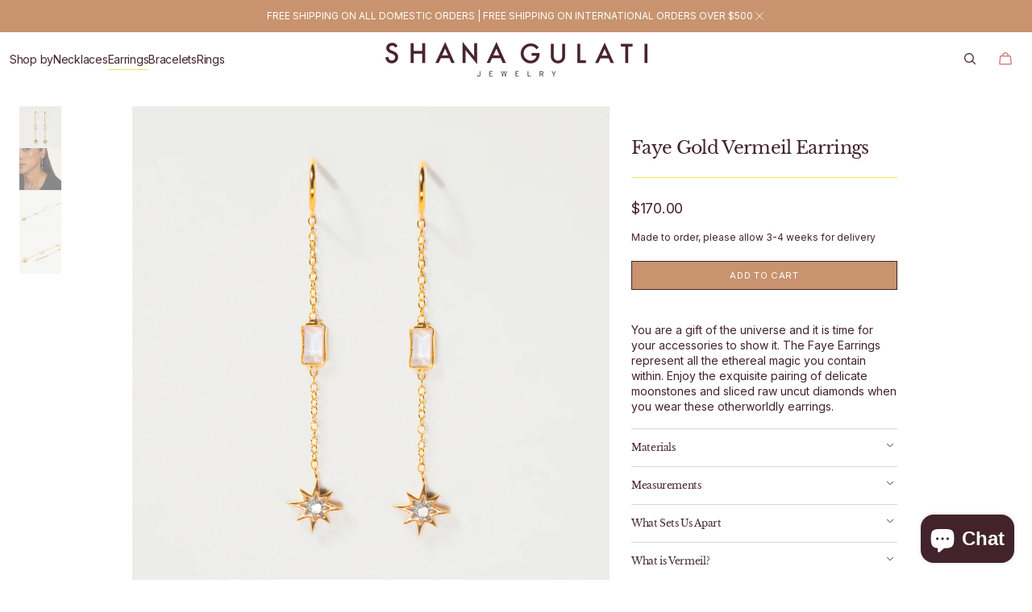

--- FILE ---
content_type: text/html; charset=utf-8
request_url: https://shanagulati.com/collections/earrings/products/faye-earrings
body_size: 60385
content:
<!doctype html>
<html class="no-js" lang="en" data-scheme="light">
  <head>
  





   <link rel="amphtml" href="https://shanagulati.com/a/s/products/faye-earrings">



    <meta charset="utf-8">
    <meta http-equiv="X-UA-Compatible" content="IE=edge">
    <meta name="viewport" content="width=device-width,initial-scale=1">
    <meta name="theme-color" content="">
    <link rel="canonical" href="https://shanagulati.com/products/faye-earrings">
    <link rel="preconnect" href="https://cdn.shopify.com" crossorigin><link rel="icon" type="image/png" href="//shanagulati.com/cdn/shop/files/SGJ-logo-mark-small.png?crop=center&height=32&v=1749146637&width=32"><link rel="preconnect" href="https://fonts.shopifycdn.com" crossorigin><title>18K Gold Vermeil Faye Earrings</title>

    
      <meta name="description" content="You are a gift of the universe and it is time for your accessories to show it. The Faye Earrings represent all the ethereal magic you contain within. Enjoy the exquisite pairing of delicate moonstones and sliced raw uncut diamonds when you wear these otherworldly earrings.">
    

    

<meta property="og:site_name" content="Shana Gulati Jewelry">
<meta property="og:url" content="https://shanagulati.com/products/faye-earrings">
<meta property="og:title" content="18K Gold Vermeil Faye Earrings">
<meta property="og:type" content="product">
<meta property="og:description" content="You are a gift of the universe and it is time for your accessories to show it. The Faye Earrings represent all the ethereal magic you contain within. Enjoy the exquisite pairing of delicate moonstones and sliced raw uncut diamonds when you wear these otherworldly earrings."><meta property="og:image" content="http://shanagulati.com/cdn/shop/files/FayeTop.jpg?v=1747768523">
  <meta property="og:image:secure_url" content="https://shanagulati.com/cdn/shop/files/FayeTop.jpg?v=1747768523">
  <meta property="og:image:width" content="3300">
  <meta property="og:image:height" content="2200"><meta property="og:price:amount" content="170.00">
  <meta property="og:price:currency" content="USD"><meta name="twitter:card" content="summary_large_image">
<meta name="twitter:title" content="18K Gold Vermeil Faye Earrings">
<meta name="twitter:description" content="You are a gift of the universe and it is time for your accessories to show it. The Faye Earrings represent all the ethereal magic you contain within. Enjoy the exquisite pairing of delicate moonstones and sliced raw uncut diamonds when you wear these otherworldly earrings.">


    <script src="//shanagulati.com/cdn/shop/t/15/assets/constants.js?v=37383056447335370521735844750" defer="defer"></script>
    <script src="//shanagulati.com/cdn/shop/t/15/assets/pubsub.js?v=34180055027472970951735844751" defer="defer"></script>
    <script src="//shanagulati.com/cdn/shop/t/15/assets/global.js?v=118244680995184720971735844750" defer="defer"></script>
    <script src="//shanagulati.com/cdn/shop/t/15/assets/shanagulati.js?v=6977117151572568001750171753" defer="defer"></script><script src="//shanagulati.com/cdn/shop/t/15/assets/quick-add.js?v=146548005023498117021735844751" defer="defer"></script>
      <script src="//shanagulati.com/cdn/shop/t/15/assets/product-form.js?v=149469441993518066821735844751" defer="defer"></script>
    

    <script>window.performance && window.performance.mark && window.performance.mark('shopify.content_for_header.start');</script><meta name="google-site-verification" content="LMcer1n2bakfrvrW90WB4mBbRfTNKEnllw6ukt6d25w">
<meta name="google-site-verification" content="oZgr3hK19T-2ji3TW1PksXjt8wAjdwcpUSmYhcwt0zo">
<meta id="shopify-digital-wallet" name="shopify-digital-wallet" content="/18153259/digital_wallets/dialog">
<meta name="shopify-checkout-api-token" content="676b34df70c8e56188550faba14837d8">
<meta id="in-context-paypal-metadata" data-shop-id="18153259" data-venmo-supported="false" data-environment="production" data-locale="en_US" data-paypal-v4="true" data-currency="USD">
<link rel="alternate" hreflang="x-default" href="https://shanagulati.com/products/faye-earrings">
<link rel="alternate" hreflang="en" href="https://shanagulati.com/products/faye-earrings">
<link rel="alternate" hreflang="en-CA" href="https://shanagulati.com/en-ca/products/faye-earrings">
<link rel="alternate" type="application/json+oembed" href="https://shanagulati.com/products/faye-earrings.oembed">
<script async="async" src="/checkouts/internal/preloads.js?locale=en-US"></script>
<link rel="preconnect" href="https://shop.app" crossorigin="anonymous">
<script async="async" src="https://shop.app/checkouts/internal/preloads.js?locale=en-US&shop_id=18153259" crossorigin="anonymous"></script>
<script id="apple-pay-shop-capabilities" type="application/json">{"shopId":18153259,"countryCode":"US","currencyCode":"USD","merchantCapabilities":["supports3DS"],"merchantId":"gid:\/\/shopify\/Shop\/18153259","merchantName":"Shana Gulati Jewelry","requiredBillingContactFields":["postalAddress","email"],"requiredShippingContactFields":["postalAddress","email"],"shippingType":"shipping","supportedNetworks":["visa","masterCard","amex","discover","elo","jcb"],"total":{"type":"pending","label":"Shana Gulati Jewelry","amount":"1.00"},"shopifyPaymentsEnabled":true,"supportsSubscriptions":true}</script>
<script id="shopify-features" type="application/json">{"accessToken":"676b34df70c8e56188550faba14837d8","betas":["rich-media-storefront-analytics"],"domain":"shanagulati.com","predictiveSearch":true,"shopId":18153259,"locale":"en"}</script>
<script>var Shopify = Shopify || {};
Shopify.shop = "shana-gulati.myshopify.com";
Shopify.locale = "en";
Shopify.currency = {"active":"USD","rate":"1.0"};
Shopify.country = "US";
Shopify.theme = {"name":"Madrid - May 2025","id":147615449313,"schema_name":"Madrid","schema_version":"1.0.3","theme_store_id":2870,"role":"main"};
Shopify.theme.handle = "null";
Shopify.theme.style = {"id":null,"handle":null};
Shopify.cdnHost = "shanagulati.com/cdn";
Shopify.routes = Shopify.routes || {};
Shopify.routes.root = "/";</script>
<script type="module">!function(o){(o.Shopify=o.Shopify||{}).modules=!0}(window);</script>
<script>!function(o){function n(){var o=[];function n(){o.push(Array.prototype.slice.apply(arguments))}return n.q=o,n}var t=o.Shopify=o.Shopify||{};t.loadFeatures=n(),t.autoloadFeatures=n()}(window);</script>
<script>
  window.ShopifyPay = window.ShopifyPay || {};
  window.ShopifyPay.apiHost = "shop.app\/pay";
  window.ShopifyPay.redirectState = null;
</script>
<script id="shop-js-analytics" type="application/json">{"pageType":"product"}</script>
<script defer="defer" async type="module" src="//shanagulati.com/cdn/shopifycloud/shop-js/modules/v2/client.init-shop-cart-sync_BApSsMSl.en.esm.js"></script>
<script defer="defer" async type="module" src="//shanagulati.com/cdn/shopifycloud/shop-js/modules/v2/chunk.common_CBoos6YZ.esm.js"></script>
<script type="module">
  await import("//shanagulati.com/cdn/shopifycloud/shop-js/modules/v2/client.init-shop-cart-sync_BApSsMSl.en.esm.js");
await import("//shanagulati.com/cdn/shopifycloud/shop-js/modules/v2/chunk.common_CBoos6YZ.esm.js");

  window.Shopify.SignInWithShop?.initShopCartSync?.({"fedCMEnabled":true,"windoidEnabled":true});

</script>
<script>
  window.Shopify = window.Shopify || {};
  if (!window.Shopify.featureAssets) window.Shopify.featureAssets = {};
  window.Shopify.featureAssets['shop-js'] = {"shop-cart-sync":["modules/v2/client.shop-cart-sync_DJczDl9f.en.esm.js","modules/v2/chunk.common_CBoos6YZ.esm.js"],"init-fed-cm":["modules/v2/client.init-fed-cm_BzwGC0Wi.en.esm.js","modules/v2/chunk.common_CBoos6YZ.esm.js"],"init-windoid":["modules/v2/client.init-windoid_BS26ThXS.en.esm.js","modules/v2/chunk.common_CBoos6YZ.esm.js"],"shop-cash-offers":["modules/v2/client.shop-cash-offers_DthCPNIO.en.esm.js","modules/v2/chunk.common_CBoos6YZ.esm.js","modules/v2/chunk.modal_Bu1hFZFC.esm.js"],"shop-button":["modules/v2/client.shop-button_D_JX508o.en.esm.js","modules/v2/chunk.common_CBoos6YZ.esm.js"],"init-shop-email-lookup-coordinator":["modules/v2/client.init-shop-email-lookup-coordinator_DFwWcvrS.en.esm.js","modules/v2/chunk.common_CBoos6YZ.esm.js"],"shop-toast-manager":["modules/v2/client.shop-toast-manager_tEhgP2F9.en.esm.js","modules/v2/chunk.common_CBoos6YZ.esm.js"],"shop-login-button":["modules/v2/client.shop-login-button_DwLgFT0K.en.esm.js","modules/v2/chunk.common_CBoos6YZ.esm.js","modules/v2/chunk.modal_Bu1hFZFC.esm.js"],"avatar":["modules/v2/client.avatar_BTnouDA3.en.esm.js"],"init-shop-cart-sync":["modules/v2/client.init-shop-cart-sync_BApSsMSl.en.esm.js","modules/v2/chunk.common_CBoos6YZ.esm.js"],"pay-button":["modules/v2/client.pay-button_BuNmcIr_.en.esm.js","modules/v2/chunk.common_CBoos6YZ.esm.js"],"init-shop-for-new-customer-accounts":["modules/v2/client.init-shop-for-new-customer-accounts_DrjXSI53.en.esm.js","modules/v2/client.shop-login-button_DwLgFT0K.en.esm.js","modules/v2/chunk.common_CBoos6YZ.esm.js","modules/v2/chunk.modal_Bu1hFZFC.esm.js"],"init-customer-accounts-sign-up":["modules/v2/client.init-customer-accounts-sign-up_TlVCiykN.en.esm.js","modules/v2/client.shop-login-button_DwLgFT0K.en.esm.js","modules/v2/chunk.common_CBoos6YZ.esm.js","modules/v2/chunk.modal_Bu1hFZFC.esm.js"],"shop-follow-button":["modules/v2/client.shop-follow-button_C5D3XtBb.en.esm.js","modules/v2/chunk.common_CBoos6YZ.esm.js","modules/v2/chunk.modal_Bu1hFZFC.esm.js"],"checkout-modal":["modules/v2/client.checkout-modal_8TC_1FUY.en.esm.js","modules/v2/chunk.common_CBoos6YZ.esm.js","modules/v2/chunk.modal_Bu1hFZFC.esm.js"],"init-customer-accounts":["modules/v2/client.init-customer-accounts_C0Oh2ljF.en.esm.js","modules/v2/client.shop-login-button_DwLgFT0K.en.esm.js","modules/v2/chunk.common_CBoos6YZ.esm.js","modules/v2/chunk.modal_Bu1hFZFC.esm.js"],"lead-capture":["modules/v2/client.lead-capture_Cq0gfm7I.en.esm.js","modules/v2/chunk.common_CBoos6YZ.esm.js","modules/v2/chunk.modal_Bu1hFZFC.esm.js"],"shop-login":["modules/v2/client.shop-login_BmtnoEUo.en.esm.js","modules/v2/chunk.common_CBoos6YZ.esm.js","modules/v2/chunk.modal_Bu1hFZFC.esm.js"],"payment-terms":["modules/v2/client.payment-terms_BHOWV7U_.en.esm.js","modules/v2/chunk.common_CBoos6YZ.esm.js","modules/v2/chunk.modal_Bu1hFZFC.esm.js"]};
</script>
<script>(function() {
  var isLoaded = false;
  function asyncLoad() {
    if (isLoaded) return;
    isLoaded = true;
    var urls = ["\/\/cdn.shopify.com\/proxy\/e889a2964c444a53157afb9eb7c3636e6e445dcfd4bd8537febc3de267a52483\/storage.googleapis.com\/singleton-software-bucket\/secondimageonhover\/prod\/main.js?shop=shana-gulati.myshopify.com\u0026sp-cache-control=cHVibGljLCBtYXgtYWdlPTkwMA","https:\/\/ppslider.netlify.app\/s\/v1.shana-gulati.js?ac1=\u0026ap=bs\u0026arrows_bg=ADADAD33\u0026at=arp\u0026dc1=\u0026dc2=\u0026dots_bg=\u0026dots_type=none\u0026dots_vposition=bottom\u0026ds=true\u0026hide=\u0026max_slides=5\u0026slider_mode=img_swap\u0026vif=\u0026shop=shana-gulati.myshopify.com","https:\/\/cdn.nfcube.com\/instafeed-dc89f3816187d7a3c1e996c8cf32a4a0.js?shop=shana-gulati.myshopify.com","https:\/\/cdn.rebuyengine.com\/onsite\/js\/rebuy.js?shop=shana-gulati.myshopify.com"];
    for (var i = 0; i < urls.length; i++) {
      var s = document.createElement('script');
      s.type = 'text/javascript';
      s.async = true;
      s.src = urls[i];
      var x = document.getElementsByTagName('script')[0];
      x.parentNode.insertBefore(s, x);
    }
  };
  if(window.attachEvent) {
    window.attachEvent('onload', asyncLoad);
  } else {
    window.addEventListener('load', asyncLoad, false);
  }
})();</script>
<script id="__st">var __st={"a":18153259,"offset":-18000,"reqid":"7ea53ae8-315e-4d32-a1bf-afc2d73d02a0-1768895548","pageurl":"shanagulati.com\/collections\/earrings\/products\/faye-earrings","u":"015b687f9a16","p":"product","rtyp":"product","rid":6887043236003};</script>
<script>window.ShopifyPaypalV4VisibilityTracking = true;</script>
<script id="captcha-bootstrap">!function(){'use strict';const t='contact',e='account',n='new_comment',o=[[t,t],['blogs',n],['comments',n],[t,'customer']],c=[[e,'customer_login'],[e,'guest_login'],[e,'recover_customer_password'],[e,'create_customer']],r=t=>t.map((([t,e])=>`form[action*='/${t}']:not([data-nocaptcha='true']) input[name='form_type'][value='${e}']`)).join(','),a=t=>()=>t?[...document.querySelectorAll(t)].map((t=>t.form)):[];function s(){const t=[...o],e=r(t);return a(e)}const i='password',u='form_key',d=['recaptcha-v3-token','g-recaptcha-response','h-captcha-response',i],f=()=>{try{return window.sessionStorage}catch{return}},m='__shopify_v',_=t=>t.elements[u];function p(t,e,n=!1){try{const o=window.sessionStorage,c=JSON.parse(o.getItem(e)),{data:r}=function(t){const{data:e,action:n}=t;return t[m]||n?{data:e,action:n}:{data:t,action:n}}(c);for(const[e,n]of Object.entries(r))t.elements[e]&&(t.elements[e].value=n);n&&o.removeItem(e)}catch(o){console.error('form repopulation failed',{error:o})}}const l='form_type',E='cptcha';function T(t){t.dataset[E]=!0}const w=window,h=w.document,L='Shopify',v='ce_forms',y='captcha';let A=!1;((t,e)=>{const n=(g='f06e6c50-85a8-45c8-87d0-21a2b65856fe',I='https://cdn.shopify.com/shopifycloud/storefront-forms-hcaptcha/ce_storefront_forms_captcha_hcaptcha.v1.5.2.iife.js',D={infoText:'Protected by hCaptcha',privacyText:'Privacy',termsText:'Terms'},(t,e,n)=>{const o=w[L][v],c=o.bindForm;if(c)return c(t,g,e,D).then(n);var r;o.q.push([[t,g,e,D],n]),r=I,A||(h.body.append(Object.assign(h.createElement('script'),{id:'captcha-provider',async:!0,src:r})),A=!0)});var g,I,D;w[L]=w[L]||{},w[L][v]=w[L][v]||{},w[L][v].q=[],w[L][y]=w[L][y]||{},w[L][y].protect=function(t,e){n(t,void 0,e),T(t)},Object.freeze(w[L][y]),function(t,e,n,w,h,L){const[v,y,A,g]=function(t,e,n){const i=e?o:[],u=t?c:[],d=[...i,...u],f=r(d),m=r(i),_=r(d.filter((([t,e])=>n.includes(e))));return[a(f),a(m),a(_),s()]}(w,h,L),I=t=>{const e=t.target;return e instanceof HTMLFormElement?e:e&&e.form},D=t=>v().includes(t);t.addEventListener('submit',(t=>{const e=I(t);if(!e)return;const n=D(e)&&!e.dataset.hcaptchaBound&&!e.dataset.recaptchaBound,o=_(e),c=g().includes(e)&&(!o||!o.value);(n||c)&&t.preventDefault(),c&&!n&&(function(t){try{if(!f())return;!function(t){const e=f();if(!e)return;const n=_(t);if(!n)return;const o=n.value;o&&e.removeItem(o)}(t);const e=Array.from(Array(32),(()=>Math.random().toString(36)[2])).join('');!function(t,e){_(t)||t.append(Object.assign(document.createElement('input'),{type:'hidden',name:u})),t.elements[u].value=e}(t,e),function(t,e){const n=f();if(!n)return;const o=[...t.querySelectorAll(`input[type='${i}']`)].map((({name:t})=>t)),c=[...d,...o],r={};for(const[a,s]of new FormData(t).entries())c.includes(a)||(r[a]=s);n.setItem(e,JSON.stringify({[m]:1,action:t.action,data:r}))}(t,e)}catch(e){console.error('failed to persist form',e)}}(e),e.submit())}));const S=(t,e)=>{t&&!t.dataset[E]&&(n(t,e.some((e=>e===t))),T(t))};for(const o of['focusin','change'])t.addEventListener(o,(t=>{const e=I(t);D(e)&&S(e,y())}));const B=e.get('form_key'),M=e.get(l),P=B&&M;t.addEventListener('DOMContentLoaded',(()=>{const t=y();if(P)for(const e of t)e.elements[l].value===M&&p(e,B);[...new Set([...A(),...v().filter((t=>'true'===t.dataset.shopifyCaptcha))])].forEach((e=>S(e,t)))}))}(h,new URLSearchParams(w.location.search),n,t,e,['guest_login'])})(!0,!0)}();</script>
<script integrity="sha256-4kQ18oKyAcykRKYeNunJcIwy7WH5gtpwJnB7kiuLZ1E=" data-source-attribution="shopify.loadfeatures" defer="defer" src="//shanagulati.com/cdn/shopifycloud/storefront/assets/storefront/load_feature-a0a9edcb.js" crossorigin="anonymous"></script>
<script crossorigin="anonymous" defer="defer" src="//shanagulati.com/cdn/shopifycloud/storefront/assets/shopify_pay/storefront-65b4c6d7.js?v=20250812"></script>
<script data-source-attribution="shopify.dynamic_checkout.dynamic.init">var Shopify=Shopify||{};Shopify.PaymentButton=Shopify.PaymentButton||{isStorefrontPortableWallets:!0,init:function(){window.Shopify.PaymentButton.init=function(){};var t=document.createElement("script");t.src="https://shanagulati.com/cdn/shopifycloud/portable-wallets/latest/portable-wallets.en.js",t.type="module",document.head.appendChild(t)}};
</script>
<script data-source-attribution="shopify.dynamic_checkout.buyer_consent">
  function portableWalletsHideBuyerConsent(e){var t=document.getElementById("shopify-buyer-consent"),n=document.getElementById("shopify-subscription-policy-button");t&&n&&(t.classList.add("hidden"),t.setAttribute("aria-hidden","true"),n.removeEventListener("click",e))}function portableWalletsShowBuyerConsent(e){var t=document.getElementById("shopify-buyer-consent"),n=document.getElementById("shopify-subscription-policy-button");t&&n&&(t.classList.remove("hidden"),t.removeAttribute("aria-hidden"),n.addEventListener("click",e))}window.Shopify?.PaymentButton&&(window.Shopify.PaymentButton.hideBuyerConsent=portableWalletsHideBuyerConsent,window.Shopify.PaymentButton.showBuyerConsent=portableWalletsShowBuyerConsent);
</script>
<script data-source-attribution="shopify.dynamic_checkout.cart.bootstrap">document.addEventListener("DOMContentLoaded",(function(){function t(){return document.querySelector("shopify-accelerated-checkout-cart, shopify-accelerated-checkout")}if(t())Shopify.PaymentButton.init();else{new MutationObserver((function(e,n){t()&&(Shopify.PaymentButton.init(),n.disconnect())})).observe(document.body,{childList:!0,subtree:!0})}}));
</script>
<link id="shopify-accelerated-checkout-styles" rel="stylesheet" media="screen" href="https://shanagulati.com/cdn/shopifycloud/portable-wallets/latest/accelerated-checkout-backwards-compat.css" crossorigin="anonymous">
<style id="shopify-accelerated-checkout-cart">
        #shopify-buyer-consent {
  margin-top: 1em;
  display: inline-block;
  width: 100%;
}

#shopify-buyer-consent.hidden {
  display: none;
}

#shopify-subscription-policy-button {
  background: none;
  border: none;
  padding: 0;
  text-decoration: underline;
  font-size: inherit;
  cursor: pointer;
}

#shopify-subscription-policy-button::before {
  box-shadow: none;
}

      </style>
<script id="sections-script" data-sections="main-product,header" defer="defer" src="//shanagulati.com/cdn/shop/t/15/compiled_assets/scripts.js?7562"></script>
<script>window.performance && window.performance.mark && window.performance.mark('shopify.content_for_header.end');</script>


    <style data-shopify>
          @font-face {
  font-family: "Libre Baskerville";
  font-weight: 400;
  font-style: normal;
  font-display: swap;
  src: url("//shanagulati.com/cdn/fonts/libre_baskerville/librebaskerville_n4.2ec9ee517e3ce28d5f1e6c6e75efd8a97e59c189.woff2") format("woff2"),
       url("//shanagulati.com/cdn/fonts/libre_baskerville/librebaskerville_n4.323789551b85098885c8eccedfb1bd8f25f56007.woff") format("woff");
}

          @font-face {
  font-family: Inter;
  font-weight: 400;
  font-style: normal;
  font-display: swap;
  src: url("//shanagulati.com/cdn/fonts/inter/inter_n4.b2a3f24c19b4de56e8871f609e73ca7f6d2e2bb9.woff2") format("woff2"),
       url("//shanagulati.com/cdn/fonts/inter/inter_n4.af8052d517e0c9ffac7b814872cecc27ae1fa132.woff") format("woff");
}

          @font-face {
  font-family: "Instrument Sans";
  font-weight: 400;
  font-style: normal;
  font-display: swap;
  src: url("//shanagulati.com/cdn/fonts/instrument_sans/instrumentsans_n4.db86542ae5e1596dbdb28c279ae6c2086c4c5bfa.woff2") format("woff2"),
       url("//shanagulati.com/cdn/fonts/instrument_sans/instrumentsans_n4.510f1b081e58d08c30978f465518799851ef6d8b.woff") format("woff");
}

          @font-face {
  font-family: Inter;
  font-weight: 400;
  font-style: normal;
  font-display: swap;
  src: url("//shanagulati.com/cdn/fonts/inter/inter_n4.b2a3f24c19b4de56e8871f609e73ca7f6d2e2bb9.woff2") format("woff2"),
       url("//shanagulati.com/cdn/fonts/inter/inter_n4.af8052d517e0c9ffac7b814872cecc27ae1fa132.woff") format("woff");
}

          @font-face {
  font-family: Inter;
  font-weight: 400;
  font-style: normal;
  font-display: swap;
  src: url("//shanagulati.com/cdn/fonts/inter/inter_n4.b2a3f24c19b4de56e8871f609e73ca7f6d2e2bb9.woff2") format("woff2"),
       url("//shanagulati.com/cdn/fonts/inter/inter_n4.af8052d517e0c9ffac7b814872cecc27ae1fa132.woff") format("woff");
}

          @font-face {
  font-family: Inter;
  font-weight: 400;
  font-style: normal;
  font-display: swap;
  src: url("//shanagulati.com/cdn/fonts/inter/inter_n4.b2a3f24c19b4de56e8871f609e73ca7f6d2e2bb9.woff2") format("woff2"),
       url("//shanagulati.com/cdn/fonts/inter/inter_n4.af8052d517e0c9ffac7b814872cecc27ae1fa132.woff") format("woff");
}

          @font-face {
  font-family: Inter;
  font-weight: 400;
  font-style: normal;
  font-display: swap;
  src: url("//shanagulati.com/cdn/fonts/inter/inter_n4.b2a3f24c19b4de56e8871f609e73ca7f6d2e2bb9.woff2") format("woff2"),
       url("//shanagulati.com/cdn/fonts/inter/inter_n4.af8052d517e0c9ffac7b814872cecc27ae1fa132.woff") format("woff");
}

          @font-face {
  font-family: Inter;
  font-weight: 400;
  font-style: normal;
  font-display: swap;
  src: url("//shanagulati.com/cdn/fonts/inter/inter_n4.b2a3f24c19b4de56e8871f609e73ca7f6d2e2bb9.woff2") format("woff2"),
       url("//shanagulati.com/cdn/fonts/inter/inter_n4.af8052d517e0c9ffac7b814872cecc27ae1fa132.woff") format("woff");
}

          @font-face {
  font-family: Inter;
  font-weight: 400;
  font-style: normal;
  font-display: swap;
  src: url("//shanagulati.com/cdn/fonts/inter/inter_n4.b2a3f24c19b4de56e8871f609e73ca7f6d2e2bb9.woff2") format("woff2"),
       url("//shanagulati.com/cdn/fonts/inter/inter_n4.af8052d517e0c9ffac7b814872cecc27ae1fa132.woff") format("woff");
}

          @font-face {
  font-family: Inter;
  font-weight: 400;
  font-style: normal;
  font-display: swap;
  src: url("//shanagulati.com/cdn/fonts/inter/inter_n4.b2a3f24c19b4de56e8871f609e73ca7f6d2e2bb9.woff2") format("woff2"),
       url("//shanagulati.com/cdn/fonts/inter/inter_n4.af8052d517e0c9ffac7b814872cecc27ae1fa132.woff") format("woff");
}

          @font-face {
  font-family: Inter;
  font-weight: 300;
  font-style: normal;
  font-display: swap;
  src: url("//shanagulati.com/cdn/fonts/inter/inter_n3.6faba940d2e90c9f1c2e0c5c2750b84af59fecc0.woff2") format("woff2"),
       url("//shanagulati.com/cdn/fonts/inter/inter_n3.413aa818ec2103383c4ac7c3744c464d04b4db49.woff") format("woff");
}

          @font-face {
  font-family: Inter;
  font-weight: 400;
  font-style: normal;
  font-display: swap;
  src: url("//shanagulati.com/cdn/fonts/inter/inter_n4.b2a3f24c19b4de56e8871f609e73ca7f6d2e2bb9.woff2") format("woff2"),
       url("//shanagulati.com/cdn/fonts/inter/inter_n4.af8052d517e0c9ffac7b814872cecc27ae1fa132.woff") format("woff");
}

          @font-face {
  font-family: Inter;
  font-weight: 500;
  font-style: normal;
  font-display: swap;
  src: url("//shanagulati.com/cdn/fonts/inter/inter_n5.d7101d5e168594dd06f56f290dd759fba5431d97.woff2") format("woff2"),
       url("//shanagulati.com/cdn/fonts/inter/inter_n5.5332a76bbd27da00474c136abb1ca3cbbf259068.woff") format("woff");
}

          @font-face {
  font-family: Inter;
  font-weight: 700;
  font-style: normal;
  font-display: swap;
  src: url("//shanagulati.com/cdn/fonts/inter/inter_n7.02711e6b374660cfc7915d1afc1c204e633421e4.woff2") format("woff2"),
       url("//shanagulati.com/cdn/fonts/inter/inter_n7.6dab87426f6b8813070abd79972ceaf2f8d3b012.woff") format("woff");
}

          @font-face {
  font-family: Inter;
  font-weight: 400;
  font-style: italic;
  font-display: swap;
  src: url("//shanagulati.com/cdn/fonts/inter/inter_i4.feae1981dda792ab80d117249d9c7e0f1017e5b3.woff2") format("woff2"),
       url("//shanagulati.com/cdn/fonts/inter/inter_i4.62773b7113d5e5f02c71486623cf828884c85c6e.woff") format("woff");
}

          @font-face {
  font-family: "Libre Baskerville";
  font-weight: 400;
  font-style: italic;
  font-display: swap;
  src: url("//shanagulati.com/cdn/fonts/libre_baskerville/librebaskerville_i4.9b1c62038123f2ff89e0d72891fc2421add48a40.woff2") format("woff2"),
       url("//shanagulati.com/cdn/fonts/libre_baskerville/librebaskerville_i4.d5032f0d77e668619cab9a3b6ff7c45700fd5f7c.woff") format("woff");
}

          @font-face {
  font-family: Inter;
  font-weight: 700;
  font-style: italic;
  font-display: swap;
  src: url("//shanagulati.com/cdn/fonts/inter/inter_i7.b377bcd4cc0f160622a22d638ae7e2cd9b86ea4c.woff2") format("woff2"),
       url("//shanagulati.com/cdn/fonts/inter/inter_i7.7c69a6a34e3bb44fcf6f975857e13b9a9b25beb4.woff") format("woff");
}


          
        :root,
          	[data-scheme=light] .color-background-1 {
          		--color-background: 248,248,248;
              --color-background-secondary: 255,255,255;
          		
          			--gradient-background: #f8f8f8;
          		
          		--color-foreground: 66, 35, 44;
          		--color-foreground-secondary: 66, 35, 44;
          		--color-foreground-title: 66, 35, 44;

          		--color-button-text: 249, 249, 249;
          		--color-button-text-hover: 249, 249, 249;
          		--color-button: 66, 35, 44;
          		--color-button-hover: 40, 40, 40;

          		--color-button-secondary: 66, 35, 44;
          		--color-button-secondary-hover: 238, 238, 238;
          		--color-button-secondary-text: 255, 255, 255;
          		--color-button-secondary-text-hover: 0, 0, 0;

          		--color-button-tertiary-text: 0, 0, 0;
          		--color-button-tertiary-text-hover: 255, 255, 255;
          		--color-button-tertiary: 0, 0, 0;
          		--color-button-tertiary-hover: 204, 136, 110;

          		--color-overlay: 0, 0, 0;
          		--color-border-input: 204, 204, 204;
          		--color-border-input-hover: 128, 128, 128;
          		--color-background-input: 255, 255, 255;
          		--color-border: 225, 225, 225;
          	}
          	@media (prefers-color-scheme: light) {
        	:root,
          		[data-scheme=auto] .color-background-1 {
          			--color-background: 248,248,248;
                --color-background-secondaryu: 255,255,255;
          			
          				--gradient-background: #f8f8f8;
          			
          			--color-foreground: 66, 35, 44;
          			--color-foreground-secondary: 66, 35, 44;
          			--color-foreground-title: 66, 35, 44;

          			--color-button-text: 249, 249, 249;
          			--color-button-text-hover: 249, 249, 249;
          			--color-button: 66, 35, 44;
          			--color-button-hover: 40, 40, 40;

          			--color-button-secondary: 66, 35, 44;
          			--color-button-secondary-hover: 238, 238, 238;
          			--color-button-secondary-text: 255, 255, 255;
          			--color-button-secondary-text-hover: 0, 0, 0;

          			--color-button-tertiary-text: 0, 0, 0;
          			--color-button-tertiary-text-hover: 255, 255, 255;
          			--color-button-tertiary: 0, 0, 0;
          			--color-button-tertiary-hover: 204, 136, 110;

          			--color-overlay: 0, 0, 0;
          			--color-border-input: 204, 204, 204;
          			--color-border-input-hover: 128, 128, 128;
          			--color-background-input: 255, 255, 255;
          			--color-border: 225, 225, 225;
          		}
          	}
          
        
          	[data-scheme=light] .color-background-2 {
          		--color-background: 66,35,44;
              --color-background-secondary: 200,147,110;
          		
          			--gradient-background: #42232c;
          		
          		--color-foreground: 255, 255, 255;
          		--color-foreground-secondary: 255, 255, 255;
          		--color-foreground-title: 255, 255, 255;

          		--color-button-text: 0, 0, 0;
          		--color-button-text-hover: 0, 0, 0;
          		--color-button: 238, 230, 78;
          		--color-button-hover: 238, 238, 238;

          		--color-button-secondary: 0, 0, 0;
          		--color-button-secondary-hover: 40, 40, 40;
          		--color-button-secondary-text: 255, 255, 255;
          		--color-button-secondary-text-hover: 255, 255, 255;

          		--color-button-tertiary-text: 255, 255, 255;
          		--color-button-tertiary-text-hover: 0, 0, 0;
          		--color-button-tertiary: 255, 255, 255;
          		--color-button-tertiary-hover: 238, 230, 78;

          		--color-overlay: 204, 204, 204;
          		--color-border-input: 62, 62, 62;
          		--color-border-input-hover: 62, 62, 62;
          		--color-background-input: 53, 53, 53;
          		--color-border: 222, 217, 212;
          	}
          	@media (prefers-color-scheme: light) {
        	
          		[data-scheme=auto] .color-background-2 {
          			--color-background: 66,35,44;
                --color-background-secondaryu: 200,147,110;
          			
          				--gradient-background: #42232c;
          			
          			--color-foreground: 255, 255, 255;
          			--color-foreground-secondary: 255, 255, 255;
          			--color-foreground-title: 255, 255, 255;

          			--color-button-text: 0, 0, 0;
          			--color-button-text-hover: 0, 0, 0;
          			--color-button: 238, 230, 78;
          			--color-button-hover: 238, 238, 238;

          			--color-button-secondary: 0, 0, 0;
          			--color-button-secondary-hover: 40, 40, 40;
          			--color-button-secondary-text: 255, 255, 255;
          			--color-button-secondary-text-hover: 255, 255, 255;

          			--color-button-tertiary-text: 255, 255, 255;
          			--color-button-tertiary-text-hover: 0, 0, 0;
          			--color-button-tertiary: 255, 255, 255;
          			--color-button-tertiary-hover: 238, 230, 78;

          			--color-overlay: 204, 204, 204;
          			--color-border-input: 62, 62, 62;
          			--color-border-input-hover: 62, 62, 62;
          			--color-background-input: 53, 53, 53;
          			--color-border: 222, 217, 212;
          		}
          	}
          
        
          	[data-scheme=light] .color-scheme-e4c12259-fa44-4c99-893e-d3dcdb7ff207 {
          		--color-background: 255,255,255;
              --color-background-secondary: 245,245,245;
          		
          			--gradient-background: #ffffff;
          		
          		--color-foreground: 0, 0, 0;
          		--color-foreground-secondary: 77, 77, 77;
          		--color-foreground-title: 0, 0, 0;

          		--color-button-text: 249, 249, 249;
          		--color-button-text-hover: 249, 249, 249;
          		--color-button: 0, 0, 0;
          		--color-button-hover: 40, 40, 40;

          		--color-button-secondary: 235, 235, 235;
          		--color-button-secondary-hover: 238, 238, 238;
          		--color-button-secondary-text: 0, 0, 0;
          		--color-button-secondary-text-hover: 0, 0, 0;

          		--color-button-tertiary-text: 0, 0, 0;
          		--color-button-tertiary-text-hover: 255, 255, 255;
          		--color-button-tertiary: 0, 0, 0;
          		--color-button-tertiary-hover: 0, 0, 0;

          		--color-overlay: 0, 0, 0;
          		--color-border-input: 204, 204, 204;
          		--color-border-input-hover: 128, 128, 128;
          		--color-background-input: 255, 255, 255;
          		--color-border: 225, 225, 225;
          	}
          	@media (prefers-color-scheme: light) {
        	
          		[data-scheme=auto] .color-scheme-e4c12259-fa44-4c99-893e-d3dcdb7ff207 {
          			--color-background: 255,255,255;
                --color-background-secondaryu: 245,245,245;
          			
          				--gradient-background: #ffffff;
          			
          			--color-foreground: 0, 0, 0;
          			--color-foreground-secondary: 77, 77, 77;
          			--color-foreground-title: 0, 0, 0;

          			--color-button-text: 249, 249, 249;
          			--color-button-text-hover: 249, 249, 249;
          			--color-button: 0, 0, 0;
          			--color-button-hover: 40, 40, 40;

          			--color-button-secondary: 235, 235, 235;
          			--color-button-secondary-hover: 238, 238, 238;
          			--color-button-secondary-text: 0, 0, 0;
          			--color-button-secondary-text-hover: 0, 0, 0;

          			--color-button-tertiary-text: 0, 0, 0;
          			--color-button-tertiary-text-hover: 255, 255, 255;
          			--color-button-tertiary: 0, 0, 0;
          			--color-button-tertiary-hover: 0, 0, 0;

          			--color-overlay: 0, 0, 0;
          			--color-border-input: 204, 204, 204;
          			--color-border-input-hover: 128, 128, 128;
          			--color-background-input: 255, 255, 255;
          			--color-border: 225, 225, 225;
          		}
          	}
          

          body, .color-background-1, .color-background-2, .color-scheme-e4c12259-fa44-4c99-893e-d3dcdb7ff207 {
          color: rgba(var(--color-foreground));
          /*background-color: rgb(var(--color-background));*/
          background: rgb(var(--color-background));
	        background: var(--gradient-background);
          background-attachment: fixed;
          }

          :root {
          	--announcement-height: 0px;
          	--header-height: 0px;
          	--breadcrumbs-height: 0px;

          	--spaced-section: 5rem;
						
						--border-radius-media: 0px;

          	--font-body-family: Inter, sans-serif;
          	--font-body-style: normal;
          	--font-body-weight: 400;

          	--font-body-scale: 1.4;
          	--font-body-second-scale: 1.2;
          	--font-body-line-height: 1.5;

          	--font-heading-family: "Libre Baskerville", serif;
          	--font-heading-style: normal;
          	--font-heading-weight: 400;
          	--font-heading-letter-spacing: -0.3em;
          	--font-heading-line-height: 1.3;

          	--font-subtitle-family: Inter, sans-serif;
          	--font-subtitle-style: normal;
          	--font-subtitle-weight: 400;
          	--font-subtitle-text-transform: none;
          	--font-subtitle-scale: 1.34;

          	--font-heading-h1-scale: 1.0;
          	--font-heading-h2-scale: 1.0;
          	--font-heading-h3-scale: 1.0;

          	--font-heading-card-family: Inter, sans-serif;
          	--font-heading-card-style: normal;
          	--font-heading-card-weight: 400;
          	--font-text-card-family: "Instrument Sans", sans-serif;
          	--font-text-card-style: normal;
          	--font-text-card-weight: 400;
          	--font-heading-card-letter-spacing: -0.2em;


          	--font-heading-card-scale: 1.09;
          	--font-text-card-scale: 1.4;

          	--font-button-family: Inter, sans-serif;
          	--font-button-style: normal;
          	--font-button-weight: 400;
          	--font-button-text-transform: uppercase;
          	--font-button-scale: 1.26;

          	--font-button-family: Inter, sans-serif;
          	--font-button-style: normal;
          	--font-button-weight: 400;
          	--font-button-text-transform: uppercase;
          	--font-button-letter-spacing: 0.6em;
          	--font-subtitle-letter-spacing: -0.2em;;

          	--font-header-menu-family: Inter, sans-serif;
          	--font-header-menu-style: normal;
          	--font-header-menu-weight: 400;
          	--font-header-menu-scale: 1.34;
          	--font-header-menu-letter-spacing: -0.2em;
          	--font-header-menu-text-transform: none;

          	--font-footer-menu-family: Inter, sans-serif;
          	--font-footer-menu-style: normal;
          	--font-footer-menu-weight: 400;
            --font-footer-menu-scale: 1.34;
            --font-footer-menu-letter-spacing: -0.2em;
          	--font-footer-menu-text-transform: none;

          	--font-popups-heading-family: Inter, sans-serif;
            --font-popups-heading-style: normal;
            --font-popups-heading-weight: 400;
            --font-popups-text-family: Inter, sans-serif;
            --font-popups-text-style: normal;
            --font-popups-text-weight: 400;
            --font-popup-heading-scale: 1.23;
            --font-popup-desc-scale: 1.0;
            --font-popup-text-scale: 1.07;
            --font-notification-heading-scale: 1.0;
            --font-notification-text-scale: 1.0;

          	--border-radius-button: 0px;
          	--payment-terms-background-color: ;
          	--color-card-price-new: 0, 0, 0;
          	--color-card-price-old: 153, 153, 153;
            --color-badge-sale-background: 255, 255, 255;
		      	--color-badge-sale-text: 0, 0, 0;
            --color-badge-soldout-background: 255, 255, 255;
            --color-badge-soldout-text: 0, 0, 0;
            --color-badge-custom-background: 255, 255, 255;
            --color-badge-custom-text: 0, 0, 0;
            --color-product-card-slider-control: 0, 0, 0;
          }

          @media screen and (min-width: 990px) {
          	:root {
          		--spaced-section: 16rem;
          	}
          }

          *,
          *::before,
          *::after {
            box-sizing: inherit;
          }

          html {
            box-sizing: border-box;
            font-size: 10px;
            height: 100%;
          }

          body {
            position: relative;
            display: grid;
            grid-template-rows: auto auto 1fr auto;
            grid-template-columns: 100%;
            min-height: 100%;
            margin: 0;
            font-size: calc(var(--font-body-scale) * 1rem);
            line-height: var(--font-body-line-height);
            font-family: var(--font-body-family);
            font-style: var(--font-body-style);
            font-weight: var(--font-body-weight);
            overflow-x: hidden;
          }
          
    </style>
    <style data-shopify>
  
  [data-scheme=dark] .color-background-1 {
  	--color-background: 31, 31, 31;
  	--color-overlay: 0, 0, 0;
  	--gradient-background: rgb(31, 31, 31);
  	--color-foreground: 255, 255, 255;
  	--color-foreground-secondary: 169, 169, 169;
  	--color-foreground-title: 255, 255, 255;
  	--color-border-input: 53, 53, 53;
  	--color-border-input-hover: 80, 80, 80;
  	--color-background-input: 31, 31, 31;
  	--color-border: 90, 90, 90;
  	--color-announcement-bar: 0, 0, 0;
  	--color-announcement-bar-background-1: 0, 0, 0;
  	--color-link: 255, 255, 255;
  	--alpha-link: 0.5;
  	--color-button: 53, 53, 53;
  	--color-button-hover: 0, 0, 0;
  	--color-button-text: 255, 255, 255;
  	--color-button-text-hover: 255, 255, 255;
  	--color-button-secondary: 53, 53, 53;
  	--color-button-secondary-hover: 0, 0, 0;
  	--color-button-secondary-text: 255, 255, 255;
  	--color-button-secondary-text-hover: 255, 255, 255;
  	--color-button-tertiary: 255, 255, 255;
  	--color-button-tertiary-hover: 255, 255, 255;
  	--color-button-tertiary-text: 255, 255, 255;
  	--color-button-tertiary-text-hover: 0, 0, 0;
  	--alpha-button-background: 1;
  	--alpha-button-border: 1;
  	--color-social: 255, 255, 255;
  	--color-placeholder-input: 255, 255, 255;
  	--color-card-price-new: 255, 255, 255;
  	--color-card-price-old: 169, 169, 169;
  	--color-error-background: 0, 0, 0;
  	--color-title-text: 255, 255, 255;

		.product-popup-modal__content, 
		.drawer__inner, 
		.drawer .cart-item .quantity,
		#search-modal .search__content,
		#search-modal .search__input,
		#account-modal .account__content,
		.burger-menu__wrapper,
		.burger-menu__header,
		.burger-menu__submenu-inner,
		.banner-popup-modal__content,
		.quick-add-modal__content,
		.quick-add-modal .product__outer,
		.product__badge .badge
		{
			background: #2a2a2a;
		}

		.product-form__controls-group label.variant-swatch:hover,
		.product-form__controls-group input:checked:not(.disabled)+label.variant-swatch{
			border-color: #626262;
		}
  }
  @media (prefers-color-scheme: dark) {
  	[data-scheme=auto] .color-background-1 {
  		--color-background: 31, 31, 31;
  		--gradient-background: rgb(31, 31, 31);
  		--color-overlay: 0, 0, 0;
  		--color-foreground: 255, 255, 255;
  		--color-foreground-secondary: 169, 169, 169;
  		--color-foreground-title: 255, 255, 255;
  		--color-border-input: 53, 53, 53;
  		--color-border-input-hover: 10, 10, 10;
  		--color-background-input: 31, 31, 31;
  		--color-border: 90, 90, 90;
  		--color-announcement-bar: 0, 0, 0;
  		--color-announcement-bar-background-1: 0, 0, 0;
  		--color-link: 255, 255, 255;
  		--alpha-link: 0.5;
  		--color-button: 53, 53, 53;
  		--color-button-hover: 0, 0, 0;
  		--color-button-text: 255, 255, 255;
  		--color-button-text-hover: 255, 255, 255;
  		--color-button-secondary: 53, 53, 53;
  		--color-button-secondary-hover: 0, 0, 0;
  		--color-button-secondary-text: 255, 255, 255;
  		--color-button-secondary-text-hover: 255, 255, 255;
  		--color-button-tertiary: 255, 255, 255;
  		--color-button-tertiary-hover: 255, 255, 255;
  		--color-button-tertiary-text: 255, 255, 255;
  		--color-button-tertiary-text-hover: 0, 0, 0;
  		--alpha-button-background: 1;
  		--alpha-button-border: 1;
  		--color-social: 255, 255, 255;
  		--color-placeholder-input: 255, 255, 255;
  		--color-card-price-new: 255, 255, 255;
  		--color-card-price-old: 169, 169, 169;
  		--color-error-background: 0, 0, 0;
  		--color-title-text: 255, 255, 255;

			.product-popup-modal__content, 
			.drawer__inner, 
			.drawer .cart-item .quantity,
			#search-modal .search__content,
			#search-modal .search__input,
			#account-modal .account__content,
			.burger-menu__wrapper,
			.burger-menu__header,
			.burger-menu__submenu-inner,
			.banner-popup-modal__content,
			.quick-add-modal__content,
			.quick-add-modal .product__outer,
			.product__badge .badge
			{
				background: #2a2a2a;
			}

			.product-form__controls-group label.variant-swatch:hover,
			.product-form__controls-group input:checked:not(.disabled)+label.variant-swatch{
				border-color: #626262;
			}
  	}
  }
  
  [data-scheme=dark] .color-background-2 {
  	--color-background: 31, 31, 31;
  	--color-overlay: 0, 0, 0;
  	--gradient-background: rgb(31, 31, 31);
  	--color-foreground: 255, 255, 255;
  	--color-foreground-secondary: 169, 169, 169;
  	--color-foreground-title: 255, 255, 255;
  	--color-border-input: 53, 53, 53;
  	--color-border-input-hover: 80, 80, 80;
  	--color-background-input: 31, 31, 31;
  	--color-border: 90, 90, 90;
  	--color-announcement-bar: 0, 0, 0;
  	--color-announcement-bar-background-1: 0, 0, 0;
  	--color-link: 255, 255, 255;
  	--alpha-link: 0.5;
  	--color-button: 53, 53, 53;
  	--color-button-hover: 0, 0, 0;
  	--color-button-text: 255, 255, 255;
  	--color-button-text-hover: 255, 255, 255;
  	--color-button-secondary: 53, 53, 53;
  	--color-button-secondary-hover: 0, 0, 0;
  	--color-button-secondary-text: 255, 255, 255;
  	--color-button-secondary-text-hover: 255, 255, 255;
  	--color-button-tertiary: 255, 255, 255;
  	--color-button-tertiary-hover: 255, 255, 255;
  	--color-button-tertiary-text: 255, 255, 255;
  	--color-button-tertiary-text-hover: 0, 0, 0;
  	--alpha-button-background: 1;
  	--alpha-button-border: 1;
  	--color-social: 255, 255, 255;
  	--color-placeholder-input: 255, 255, 255;
  	--color-card-price-new: 255, 255, 255;
  	--color-card-price-old: 169, 169, 169;
  	--color-error-background: 0, 0, 0;
  	--color-title-text: 255, 255, 255;

		.product-popup-modal__content, 
		.drawer__inner, 
		.drawer .cart-item .quantity,
		#search-modal .search__content,
		#search-modal .search__input,
		#account-modal .account__content,
		.burger-menu__wrapper,
		.burger-menu__header,
		.burger-menu__submenu-inner,
		.banner-popup-modal__content,
		.quick-add-modal__content,
		.quick-add-modal .product__outer,
		.product__badge .badge
		{
			background: #2a2a2a;
		}

		.product-form__controls-group label.variant-swatch:hover,
		.product-form__controls-group input:checked:not(.disabled)+label.variant-swatch{
			border-color: #626262;
		}
  }
  @media (prefers-color-scheme: dark) {
  	[data-scheme=auto] .color-background-2 {
  		--color-background: 31, 31, 31;
  		--gradient-background: rgb(31, 31, 31);
  		--color-overlay: 0, 0, 0;
  		--color-foreground: 255, 255, 255;
  		--color-foreground-secondary: 169, 169, 169;
  		--color-foreground-title: 255, 255, 255;
  		--color-border-input: 53, 53, 53;
  		--color-border-input-hover: 10, 10, 10;
  		--color-background-input: 31, 31, 31;
  		--color-border: 90, 90, 90;
  		--color-announcement-bar: 0, 0, 0;
  		--color-announcement-bar-background-1: 0, 0, 0;
  		--color-link: 255, 255, 255;
  		--alpha-link: 0.5;
  		--color-button: 53, 53, 53;
  		--color-button-hover: 0, 0, 0;
  		--color-button-text: 255, 255, 255;
  		--color-button-text-hover: 255, 255, 255;
  		--color-button-secondary: 53, 53, 53;
  		--color-button-secondary-hover: 0, 0, 0;
  		--color-button-secondary-text: 255, 255, 255;
  		--color-button-secondary-text-hover: 255, 255, 255;
  		--color-button-tertiary: 255, 255, 255;
  		--color-button-tertiary-hover: 255, 255, 255;
  		--color-button-tertiary-text: 255, 255, 255;
  		--color-button-tertiary-text-hover: 0, 0, 0;
  		--alpha-button-background: 1;
  		--alpha-button-border: 1;
  		--color-social: 255, 255, 255;
  		--color-placeholder-input: 255, 255, 255;
  		--color-card-price-new: 255, 255, 255;
  		--color-card-price-old: 169, 169, 169;
  		--color-error-background: 0, 0, 0;
  		--color-title-text: 255, 255, 255;

			.product-popup-modal__content, 
			.drawer__inner, 
			.drawer .cart-item .quantity,
			#search-modal .search__content,
			#search-modal .search__input,
			#account-modal .account__content,
			.burger-menu__wrapper,
			.burger-menu__header,
			.burger-menu__submenu-inner,
			.banner-popup-modal__content,
			.quick-add-modal__content,
			.quick-add-modal .product__outer,
			.product__badge .badge
			{
				background: #2a2a2a;
			}

			.product-form__controls-group label.variant-swatch:hover,
			.product-form__controls-group input:checked:not(.disabled)+label.variant-swatch{
				border-color: #626262;
			}
  	}
  }
  
  [data-scheme=dark] .color-scheme-e4c12259-fa44-4c99-893e-d3dcdb7ff207 {
  	--color-background: 31, 31, 31;
  	--color-overlay: 0, 0, 0;
  	--gradient-background: rgb(31, 31, 31);
  	--color-foreground: 255, 255, 255;
  	--color-foreground-secondary: 169, 169, 169;
  	--color-foreground-title: 255, 255, 255;
  	--color-border-input: 53, 53, 53;
  	--color-border-input-hover: 80, 80, 80;
  	--color-background-input: 31, 31, 31;
  	--color-border: 90, 90, 90;
  	--color-announcement-bar: 0, 0, 0;
  	--color-announcement-bar-background-1: 0, 0, 0;
  	--color-link: 255, 255, 255;
  	--alpha-link: 0.5;
  	--color-button: 53, 53, 53;
  	--color-button-hover: 0, 0, 0;
  	--color-button-text: 255, 255, 255;
  	--color-button-text-hover: 255, 255, 255;
  	--color-button-secondary: 53, 53, 53;
  	--color-button-secondary-hover: 0, 0, 0;
  	--color-button-secondary-text: 255, 255, 255;
  	--color-button-secondary-text-hover: 255, 255, 255;
  	--color-button-tertiary: 255, 255, 255;
  	--color-button-tertiary-hover: 255, 255, 255;
  	--color-button-tertiary-text: 255, 255, 255;
  	--color-button-tertiary-text-hover: 0, 0, 0;
  	--alpha-button-background: 1;
  	--alpha-button-border: 1;
  	--color-social: 255, 255, 255;
  	--color-placeholder-input: 255, 255, 255;
  	--color-card-price-new: 255, 255, 255;
  	--color-card-price-old: 169, 169, 169;
  	--color-error-background: 0, 0, 0;
  	--color-title-text: 255, 255, 255;

		.product-popup-modal__content, 
		.drawer__inner, 
		.drawer .cart-item .quantity,
		#search-modal .search__content,
		#search-modal .search__input,
		#account-modal .account__content,
		.burger-menu__wrapper,
		.burger-menu__header,
		.burger-menu__submenu-inner,
		.banner-popup-modal__content,
		.quick-add-modal__content,
		.quick-add-modal .product__outer,
		.product__badge .badge
		{
			background: #2a2a2a;
		}

		.product-form__controls-group label.variant-swatch:hover,
		.product-form__controls-group input:checked:not(.disabled)+label.variant-swatch{
			border-color: #626262;
		}
  }
  @media (prefers-color-scheme: dark) {
  	[data-scheme=auto] .color-scheme-e4c12259-fa44-4c99-893e-d3dcdb7ff207 {
  		--color-background: 31, 31, 31;
  		--gradient-background: rgb(31, 31, 31);
  		--color-overlay: 0, 0, 0;
  		--color-foreground: 255, 255, 255;
  		--color-foreground-secondary: 169, 169, 169;
  		--color-foreground-title: 255, 255, 255;
  		--color-border-input: 53, 53, 53;
  		--color-border-input-hover: 10, 10, 10;
  		--color-background-input: 31, 31, 31;
  		--color-border: 90, 90, 90;
  		--color-announcement-bar: 0, 0, 0;
  		--color-announcement-bar-background-1: 0, 0, 0;
  		--color-link: 255, 255, 255;
  		--alpha-link: 0.5;
  		--color-button: 53, 53, 53;
  		--color-button-hover: 0, 0, 0;
  		--color-button-text: 255, 255, 255;
  		--color-button-text-hover: 255, 255, 255;
  		--color-button-secondary: 53, 53, 53;
  		--color-button-secondary-hover: 0, 0, 0;
  		--color-button-secondary-text: 255, 255, 255;
  		--color-button-secondary-text-hover: 255, 255, 255;
  		--color-button-tertiary: 255, 255, 255;
  		--color-button-tertiary-hover: 255, 255, 255;
  		--color-button-tertiary-text: 255, 255, 255;
  		--color-button-tertiary-text-hover: 0, 0, 0;
  		--alpha-button-background: 1;
  		--alpha-button-border: 1;
  		--color-social: 255, 255, 255;
  		--color-placeholder-input: 255, 255, 255;
  		--color-card-price-new: 255, 255, 255;
  		--color-card-price-old: 169, 169, 169;
  		--color-error-background: 0, 0, 0;
  		--color-title-text: 255, 255, 255;

			.product-popup-modal__content, 
			.drawer__inner, 
			.drawer .cart-item .quantity,
			#search-modal .search__content,
			#search-modal .search__input,
			#account-modal .account__content,
			.burger-menu__wrapper,
			.burger-menu__header,
			.burger-menu__submenu-inner,
			.banner-popup-modal__content,
			.quick-add-modal__content,
			.quick-add-modal .product__outer,
			.product__badge .badge
			{
				background: #2a2a2a;
			}

			.product-form__controls-group label.variant-swatch:hover,
			.product-form__controls-group input:checked:not(.disabled)+label.variant-swatch{
				border-color: #626262;
			}
  	}
  }
  
  [data-scheme=dark] {
  	--color-background: 31, 31, 31;
  	--color-background-secondary: 40, 40, 40;
  	--gradient-background: rgb(31, 31, 31);
  	--color-overlay: 0, 0, 0;
  	--color-foreground: 255, 255, 255;
  	--color-foreground-secondary: 169, 169, 169;
  	--color-foreground-title: 255, 255, 255;
  	--color-border-input: 53, 53, 53;
		--color-border-input-hover: 80, 80, 80;
		--color-background-input: 31, 31, 31;
  	--color-border: 90, 90, 90;
  	--color-announcement-bar: 0, 0, 0;
  	--color-announcement-bar-background-1: 0, 0, 0;
  	--color-link: 255, 255, 255;
  	--alpha-link: 0.5;
  	--color-button: 53, 53, 53;
  	--color-button-hover: 0, 0, 0;
  	--color-button-text: 255, 255, 255;
  	--color-button-text-hover: 255, 255, 255;
  	--color-button-secondary: 53, 53, 53;
  	--color-button-secondary-hover: 0, 0, 0;
  	--color-button-secondary-text: 255, 255, 255;
  	--color-button-secondary-text-hover: 255, 255, 255;
  	--color-button-tertiary: 255, 255, 255;
  	--color-button-tertiary-hover: 255, 255, 255;
  	--color-button-tertiary-text: 255, 255, 255;
  	--color-button-tertiary-text-hover: 0, 0, 0;
  	--alpha-button-background: 1;
  	--alpha-button-border: 1;
  	--color-social: 255, 255, 255;
  	--color-placeholder-input: 255, 255, 255;
  	--color-card-price-new: 255, 255, 255;
  	--color-card-price-old: 169, 169, 169;
  	--color-error-background: 0, 0, 0;
  	--color-title-text: 255, 255, 255;

  	.color-background-1 {
  		--color-background: 31, 31, 31;
   	}
  	.color-background-2 {
  		--color-background: 40, 40, 40;
  		--gradient-background: rgb(40, 40, 40);
  	}

		.product-popup-modal__content, 
		.drawer__inner, 
		.drawer .cart-item .quantity,
		#search-modal .search__content,
		#search-modal .search__input,
		#account-modal .account__content,
		.burger-menu__wrapper,
		.burger-menu__header,
		.burger-menu__submenu-inner,
		.banner-popup-modal__content,
		.quick-add-modal__content,
		.quick-add-modal .product__outer,
		.product__badge .badge
		{
			background: #2a2a2a;
		}

		.product-form__controls-group label.variant-swatch:hover,
		.product-form__controls-group input:checked:not(.disabled)+label.variant-swatch{
			border-color: #626262;
		}
  }
  @media (prefers-color-scheme: dark) {
  	[data-scheme=auto] {
  		--color-background: 31, 31, 31;
  		--color-background-secondary: 40, 40, 40;
  		--gradient-background: rgb(31, 31, 31);
  		--color-overlay: 0, 0, 0;
  		--color-foreground: 255, 255, 255;
  		--color-foreground-secondary: 169, 169, 169;
  		--color-foreground-title: 255, 255, 255;
  		--color-border-input: 53, 53, 53;
  		--color-border-input-hover: 10, 10, 10;
  		--color-background-input: 31, 31, 31;
  		--color-border: 90, 90, 90;
  		--color-announcement-bar: 0, 0, 0;
  		--color-announcement-bar-background-1: 0, 0, 0;
  		--color-link: 255, 255, 255;
  		--alpha-link: 0.5;
  		--color-button: 53, 53, 53;
  		--color-button-hover: 0, 0, 0;
  		--color-button-text: 255, 255, 255;
  		--color-button-text-hover: 255, 255, 255;
  		--color-button-secondary: 53, 53, 53;
  		--color-button-secondary-hover: 0, 0, 0;
  		--color-button-secondary-text: 255, 255, 255;
  		--color-button-secondary-text-hover: 255, 255, 255;
  		--color-button-tertiary: 255, 255, 255;
  		--color-button-tertiary-hover: 255, 255, 255;
  		--color-button-tertiary-text: 255, 255, 255;
  		--color-button-tertiary-text-hover: 0, 0, 0;
  		--alpha-button-background: 1;
  		--alpha-button-border: 1;
  		--color-social: 255, 255, 255;
  		--color-placeholder-input: 255, 255, 255;
  		--color-card-price-new: 255, 255, 255;
  		--color-card-price-old: 169, 169, 169;
  		--color-error-background: 0, 0, 0;
  		--color-title-text: 255, 255, 255;

  		.color-background-1 {
  			--color-background: 31, 31, 31;
  		}
  		.color-background-2 {
  			--color-background: 40, 40, 40;
  			--gradient-background: rgb(40, 40, 40);
  		}

			.product-popup-modal__content, 
			.drawer__inner, 
			.drawer .cart-item .quantity,
			#search-modal .search__content,
			#search-modal .search__input,
			#account-modal .account__content,
			.burger-menu__wrapper,
			.burger-menu__header,
			.burger-menu__submenu-inner,
			.banner-popup-modal__content,
			.quick-add-modal__content,
			.quick-add-modal .product__outer,
			.product__badge .badge
			{
				background: #2a2a2a;
			}

			.product-form__controls-group label.variant-swatch:hover,
			.product-form__controls-group input:checked:not(.disabled)+label.variant-swatch{
				border-color: #626262;
			}
  	}
  }
</style>

    <link href="//shanagulati.com/cdn/shop/t/15/assets/swiper-bundle.min.css?v=10773525569039877401735844752" rel="stylesheet" type="text/css" media="all" />
    <link href="//shanagulati.com/cdn/shop/t/15/assets/base.css?v=22547707521227227861748564790" rel="stylesheet" type="text/css" media="all" />
    <link href="//shanagulati.com/cdn/shop/t/15/assets/shanagulati.css?v=96653450079691890061764685528" rel="stylesheet" type="text/css" media="all" />
<link href="//shanagulati.com/cdn/shop/t/15/assets/section-reviews.css?v=32376773364758310271735844752" rel="stylesheet" type="text/css" media="all" />
<link
        rel="stylesheet"
        href="//shanagulati.com/cdn/shop/t/15/assets/component-predictive-search.css?v=53416992617169959061735844750"
        media="print"
        onload="this.media='all'"
      ><link rel="stylesheet" href="//shanagulati.com/cdn/shop/t/15/assets/component-deferred-media.css?v=68707802736351725321735844750" media="all">
        <link
          rel="preload"
          href="//shanagulati.com/cdn/shop/t/15/assets/quick-add.css?v=75930424083147801221735844751"
          as="style"
          onload="this.onload=null;this.rel='stylesheet'"
        ><link rel="preload" as="font" href="//shanagulati.com/cdn/fonts/inter/inter_n4.b2a3f24c19b4de56e8871f609e73ca7f6d2e2bb9.woff2" type="font/woff2" crossorigin><link rel="preload" as="font" href="//shanagulati.com/cdn/fonts/libre_baskerville/librebaskerville_n4.2ec9ee517e3ce28d5f1e6c6e75efd8a97e59c189.woff2" type="font/woff2" crossorigin><script>
      document.documentElement.className = document.documentElement.className.replace('no-js', 'js');
      if (Shopify.designMode) {
        document.documentElement.classList.add('shopify-design-mode');
      }
    </script>

    <script src="//shanagulati.com/cdn/shop/t/15/assets/jquery-3.6.0.js?v=184217876181003224711735844750" defer="defer"></script>
    <script src="//shanagulati.com/cdn/shop/t/15/assets/ScrollTrigger.min.js?v=105224310842884405841735844751" defer="defer"></script>
    <script src="//shanagulati.com/cdn/shop/t/15/assets/gsap.min.js?v=143236058134962329301735844750" defer="defer"></script>
    <script src="//shanagulati.com/cdn/shop/t/15/assets/swiper-bundle.min.js?v=78431384336979601251735844752" defer="defer"></script>
    <script src="//shanagulati.com/cdn/shop/t/15/assets/product-card.js?v=177787655361850681331735844751" defer="defer"></script>
    <script src="//shanagulati.com/cdn/shop/t/15/assets/popup.js?v=8636812788435060281735844751" defer="defer"></script>
    
    

    <script>
      let cscoDarkMode = {};

      (function () {
        const body = document.querySelector('html[data-scheme]');

        cscoDarkMode = {
          init: function (e) {
            this.initMode(e);
            window.matchMedia('(prefers-color-scheme: dark)').addListener((e) => {
              this.initMode(e);
            });

            window.addEventListener('load', () => {
              const toggleBtns = document.querySelectorAll('.header__toggle-scheme');
              toggleBtns.forEach((btn) => {
                btn.addEventListener('click', (e) => {
                  e.preventDefault();

                  if ('auto' === body.getAttribute('data-scheme')) {
                    if (window.matchMedia('(prefers-color-scheme: dark)').matches) {
                      cscoDarkMode.changeScheme('light', true);
                    } else if (window.matchMedia('(prefers-color-scheme: light)').matches) {
                      cscoDarkMode.changeScheme('dark', true);
                    }
                  } else {
                    if ('dark' === body.getAttribute('data-scheme')) {
                      cscoDarkMode.changeScheme('light', true);
                    } else {
                      cscoDarkMode.changeScheme('dark', true);
                    }
                  }
                });
              });
            });
          },
          initMode: function (e) {
            let siteScheme = false;
            switch (
              'light' // Field. User’s system preference.
            ) {
              case 'dark':
                siteScheme = 'dark';
                break;
              case 'light':
                siteScheme = 'light';
                break;
              case 'system':
                siteScheme = 'auto';
                break;
            }
            if ('false') {
              // Field. Enable dark/light mode toggle.
              if ('light' === localStorage.getItem('_color_schema')) {
                siteScheme = 'light';
              }
              if ('dark' === localStorage.getItem('_color_schema')) {
                siteScheme = 'dark';
              }
            }
            if (siteScheme && siteScheme !== body.getAttribute('data-scheme')) {
              this.changeScheme(siteScheme, false);
            }
          },
          changeScheme: function (siteScheme, cookie) {
            body.classList.add('scheme-toggled');
            body.setAttribute('data-scheme', siteScheme);
            if (cookie) {
              localStorage.setItem('_color_schema', siteScheme);
            }
            setTimeout(() => {
              body.classList.remove('scheme-toggled');
            }, 100);
          },
        };
      })();

      cscoDarkMode.init();

      document.addEventListener('shopify:section:load', function () {
        setTimeout(() => {
          cscoDarkMode.init();
        }, 100);
      });
    </script>

<!-- Meta Pixel Code -->
<script>
!function(f,b,e,v,n,t,s)
{if(f.fbq)return;n=f.fbq=function(){n.callMethod?
n.callMethod.apply(n,arguments):n.queue.push(arguments)};
if(!f._fbq)f._fbq=n;n.push=n;n.loaded=!0;n.version='2.0';
n.queue=[];t=b.createElement(e);t.async=!0;
t.src=v;s=b.getElementsByTagName(e)[0];
s.parentNode.insertBefore(t,s)}(window, document,'script',
'https://connect.facebook.net/en_US/fbevents.js');
fbq('init', '1808602845920347');
fbq('track', 'PageView');
</script>
<noscript><img height="1" width="1" style="display:none"
src="https://www.facebook.com/tr?id=1808602845920347&ev=PageView&noscript=1"
/></noscript>
<!-- End Meta Pixel Code -->

<!-- Google Tag Manager -->
<script>(function(w,d,s,l,i){w[l]=w[l]||[];w[l].push({'gtm.start':
new Date().getTime(),event:'gtm.js'});var f=d.getElementsByTagName(s)[0],
j=d.createElement(s),dl=l!='dataLayer'?'&l='+l:'';j.async=true;j.src=
'https://www.googletagmanager.com/gtm.js?id='+i+dl;f.parentNode.insertBefore(j,f);
})(window,document,'script','dataLayer','GTM-MHS8K2HM');</script>
<!-- End Google Tag Manager -->
    
  <!-- BEGIN app block: shopify://apps/variant-descriptions-king/blocks/starapps-vdk-embed/64ff6e50-a483-478c-8000-9738548f9c28 -->

<script >
    window.vdkData = function() {return {"shop":{"app_version":4},"app_setting":{"accordion_selector":"H6","heading_color":"#000000","heading_bg_color":"#EDEDED","layout":"bordered","title_case":"uppercase","collapse_icon":"plus","border_color":"#8E8E8E","title_font_size":null,"collection_accordion_enable":false,"default_open":false,"collection_description_selector":null,"tab_display_setting":{"on_desktop":{"status":false,"comp_width":1024},"on_tablet":{"status":false,"comp_width":375},"on_mobile":{"status":false,"comp_width":0}},"enabled_pages":null,"animation_ms":"300","custom_pages_selector":".description_king, .starapps_description","allow_multiple_descriptions":true,"allow_unoptimized_variant_selection":null,"display_logs":false,"custom_css":"","scroll_to_view":true,"migration_version":"1.5","json_data_selector":"","app_installation_id":"gid:\/\/shopify\/AppInstallation\/308761559203","product_data_source":"storefront"},"theme_setting":{"custom_css":"","description_selector":"[itemprop=\\\"description\\\"], .description, #product-description, [class*=\\\"product\\\"][class*=\\\"desc\\\"], .rte, [class*=\\\"description\\\"], [data-product-description]","custom_pages_selector":".description_king, .starapps_description"},"storefront_access_token":"bbea70f6e6ad1b7b11eb2bfc2f10bbbf"};}
</script>
<script src=https://cdn.shopify.com/extensions/019afd91-d7c3-7bdf-9c11-e4a08a0c2e6c/variant_description_automator-6/assets/variant-description-king.min.js async></script>
<!-- END app block --><!-- BEGIN app block: shopify://apps/triplewhale/blocks/triple_pixel_snippet/483d496b-3f1a-4609-aea7-8eee3b6b7a2a --><link rel='preconnect dns-prefetch' href='https://api.config-security.com/' crossorigin />
<link rel='preconnect dns-prefetch' href='https://conf.config-security.com/' crossorigin />
<script>
/* >> TriplePixel :: start*/
window.TriplePixelData={TripleName:"shana-gulati.myshopify.com",ver:"2.16",plat:"SHOPIFY",isHeadless:false,src:'SHOPIFY_EXT',product:{id:"6887043236003",name:`Faye Gold Vermeil Earrings`,price:"170.00",variant:"40257921417379"},search:"",collection:"127407423584",cart:"drawer",template:"product",curr:"USD" || "USD"},function(W,H,A,L,E,_,B,N){function O(U,T,P,H,R){void 0===R&&(R=!1),H=new XMLHttpRequest,P?(H.open("POST",U,!0),H.setRequestHeader("Content-Type","text/plain")):H.open("GET",U,!0),H.send(JSON.stringify(P||{})),H.onreadystatechange=function(){4===H.readyState&&200===H.status?(R=H.responseText,U.includes("/first")?eval(R):P||(N[B]=R)):(299<H.status||H.status<200)&&T&&!R&&(R=!0,O(U,T-1,P))}}if(N=window,!N[H+"sn"]){N[H+"sn"]=1,L=function(){return Date.now().toString(36)+"_"+Math.random().toString(36)};try{A.setItem(H,1+(0|A.getItem(H)||0)),(E=JSON.parse(A.getItem(H+"U")||"[]")).push({u:location.href,r:document.referrer,t:Date.now(),id:L()}),A.setItem(H+"U",JSON.stringify(E))}catch(e){}var i,m,p;A.getItem('"!nC`')||(_=A,A=N,A[H]||(E=A[H]=function(t,e,i){return void 0===i&&(i=[]),"State"==t?E.s:(W=L(),(E._q=E._q||[]).push([W,t,e].concat(i)),W)},E.s="Installed",E._q=[],E.ch=W,B="configSecurityConfModel",N[B]=1,O("https://conf.config-security.com/model",5),i=L(),m=A[atob("c2NyZWVu")],_.setItem("di_pmt_wt",i),p={id:i,action:"profile",avatar:_.getItem("auth-security_rand_salt_"),time:m[atob("d2lkdGg=")]+":"+m[atob("aGVpZ2h0")],host:A.TriplePixelData.TripleName,plat:A.TriplePixelData.plat,url:window.location.href.slice(0,500),ref:document.referrer,ver:A.TriplePixelData.ver},O("https://api.config-security.com/event",5,p),O("https://api.config-security.com/first?host=".concat(p.host,"&plat=").concat(p.plat),5)))}}("","TriplePixel",localStorage);
/* << TriplePixel :: end*/
</script>



<!-- END app block --><!-- BEGIN app block: shopify://apps/judge-me-reviews/blocks/judgeme_core/61ccd3b1-a9f2-4160-9fe9-4fec8413e5d8 --><!-- Start of Judge.me Core -->






<link rel="dns-prefetch" href="https://cdnwidget.judge.me">
<link rel="dns-prefetch" href="https://cdn.judge.me">
<link rel="dns-prefetch" href="https://cdn1.judge.me">
<link rel="dns-prefetch" href="https://api.judge.me">

<script data-cfasync='false' class='jdgm-settings-script'>window.jdgmSettings={"pagination":5,"disable_web_reviews":false,"badge_no_review_text":"No reviews","badge_n_reviews_text":"{{ n }} review/reviews","hide_badge_preview_if_no_reviews":true,"badge_hide_text":false,"enforce_center_preview_badge":false,"widget_title":"Customer Reviews","widget_open_form_text":"Write a review","widget_close_form_text":"Cancel review","widget_refresh_page_text":"Refresh page","widget_summary_text":"Based on {{ number_of_reviews }} review/reviews","widget_no_review_text":"Be the first to write a review","widget_name_field_text":"Display name","widget_verified_name_field_text":"Verified Name (public)","widget_name_placeholder_text":"Display name","widget_required_field_error_text":"This field is required.","widget_email_field_text":"Email address","widget_verified_email_field_text":"Verified Email (private, can not be edited)","widget_email_placeholder_text":"Your email address","widget_email_field_error_text":"Please enter a valid email address.","widget_rating_field_text":"Rating","widget_review_title_field_text":"Review Title","widget_review_title_placeholder_text":"Give your review a title","widget_review_body_field_text":"Review content","widget_review_body_placeholder_text":"Start writing here...","widget_pictures_field_text":"Picture/Video (optional)","widget_submit_review_text":"Submit Review","widget_submit_verified_review_text":"Submit Verified Review","widget_submit_success_msg_with_auto_publish":"Thank you! Please refresh the page in a few moments to see your review. You can remove or edit your review by logging into \u003ca href='https://judge.me/login' target='_blank' rel='nofollow noopener'\u003eJudge.me\u003c/a\u003e","widget_submit_success_msg_no_auto_publish":"Thank you! Your review will be published as soon as it is approved by the shop admin. You can remove or edit your review by logging into \u003ca href='https://judge.me/login' target='_blank' rel='nofollow noopener'\u003eJudge.me\u003c/a\u003e","widget_show_default_reviews_out_of_total_text":"Showing {{ n_reviews_shown }} out of {{ n_reviews }} reviews.","widget_show_all_link_text":"Show all","widget_show_less_link_text":"Show less","widget_author_said_text":"{{ reviewer_name }} said:","widget_days_text":"{{ n }} days ago","widget_weeks_text":"{{ n }} week/weeks ago","widget_months_text":"{{ n }} month/months ago","widget_years_text":"{{ n }} year/years ago","widget_yesterday_text":"Yesterday","widget_today_text":"Today","widget_replied_text":"\u003e\u003e {{ shop_name }} replied:","widget_read_more_text":"Read more","widget_reviewer_name_as_initial":"","widget_rating_filter_color":"","widget_rating_filter_see_all_text":"See all reviews","widget_sorting_most_recent_text":"Most Recent","widget_sorting_highest_rating_text":"Highest Rating","widget_sorting_lowest_rating_text":"Lowest Rating","widget_sorting_with_pictures_text":"Only Pictures","widget_sorting_most_helpful_text":"Most Helpful","widget_open_question_form_text":"Ask a question","widget_reviews_subtab_text":"Reviews","widget_questions_subtab_text":"Questions","widget_question_label_text":"Question","widget_answer_label_text":"Answer","widget_question_placeholder_text":"Write your question here","widget_submit_question_text":"Submit Question","widget_question_submit_success_text":"Thank you for your question! We will notify you once it gets answered.","verified_badge_text":"Verified","verified_badge_bg_color":"","verified_badge_text_color":"","verified_badge_placement":"left-of-reviewer-name","widget_review_max_height":"","widget_hide_border":true,"widget_social_share":false,"widget_thumb":false,"widget_review_location_show":false,"widget_location_format":"country_iso_code","all_reviews_include_out_of_store_products":true,"all_reviews_out_of_store_text":"(out of store)","all_reviews_pagination":100,"all_reviews_product_name_prefix_text":"about","enable_review_pictures":true,"enable_question_anwser":false,"widget_theme":"","review_date_format":"mm/dd/yyyy","default_sort_method":"most-recent","widget_product_reviews_subtab_text":"Product Reviews","widget_shop_reviews_subtab_text":"Shop Reviews","widget_other_products_reviews_text":"Reviews for other products","widget_store_reviews_subtab_text":"Store reviews","widget_no_store_reviews_text":"This store hasn't received any reviews yet","widget_web_restriction_product_reviews_text":"This product hasn't received any reviews yet","widget_no_items_text":"No items found","widget_show_more_text":"Show more","widget_write_a_store_review_text":"Write a Store Review","widget_other_languages_heading":"Reviews in Other Languages","widget_translate_review_text":"Translate review to {{ language }}","widget_translating_review_text":"Translating...","widget_show_original_translation_text":"Show original ({{ language }})","widget_translate_review_failed_text":"Review couldn't be translated.","widget_translate_review_retry_text":"Retry","widget_translate_review_try_again_later_text":"Try again later","show_product_url_for_grouped_product":false,"widget_sorting_pictures_first_text":"Pictures First","show_pictures_on_all_rev_page_mobile":false,"show_pictures_on_all_rev_page_desktop":false,"floating_tab_hide_mobile_install_preference":false,"floating_tab_button_name":"★ Reviews","floating_tab_title":"Let customers speak for us","floating_tab_button_color":"","floating_tab_button_background_color":"","floating_tab_url":"","floating_tab_url_enabled":false,"floating_tab_tab_style":"text","all_reviews_text_badge_text":"Customers rate us {{ shop.metafields.judgeme.all_reviews_rating | round: 1 }}/5 based on {{ shop.metafields.judgeme.all_reviews_count }} reviews.","all_reviews_text_badge_text_branded_style":"{{ shop.metafields.judgeme.all_reviews_rating | round: 1 }} out of 5 stars based on {{ shop.metafields.judgeme.all_reviews_count }} reviews","is_all_reviews_text_badge_a_link":false,"show_stars_for_all_reviews_text_badge":false,"all_reviews_text_badge_url":"","all_reviews_text_style":"text","all_reviews_text_color_style":"judgeme_brand_color","all_reviews_text_color":"#108474","all_reviews_text_show_jm_brand":true,"featured_carousel_show_header":true,"featured_carousel_title":"Let customers speak for us","testimonials_carousel_title":"Customers are saying","videos_carousel_title":"Real customer stories","cards_carousel_title":"Customers are saying","featured_carousel_count_text":"from {{ n }} reviews","featured_carousel_add_link_to_all_reviews_page":false,"featured_carousel_url":"","featured_carousel_show_images":true,"featured_carousel_autoslide_interval":5,"featured_carousel_arrows_on_the_sides":false,"featured_carousel_height":250,"featured_carousel_width":80,"featured_carousel_image_size":0,"featured_carousel_image_height":250,"featured_carousel_arrow_color":"#eeeeee","verified_count_badge_style":"vintage","verified_count_badge_orientation":"horizontal","verified_count_badge_color_style":"judgeme_brand_color","verified_count_badge_color":"#108474","is_verified_count_badge_a_link":false,"verified_count_badge_url":"","verified_count_badge_show_jm_brand":true,"widget_rating_preset_default":5,"widget_first_sub_tab":"product-reviews","widget_show_histogram":false,"widget_histogram_use_custom_color":false,"widget_pagination_use_custom_color":false,"widget_star_use_custom_color":false,"widget_verified_badge_use_custom_color":false,"widget_write_review_use_custom_color":false,"picture_reminder_submit_button":"Upload Pictures","enable_review_videos":false,"mute_video_by_default":false,"widget_sorting_videos_first_text":"Videos First","widget_review_pending_text":"Pending","featured_carousel_items_for_large_screen":3,"social_share_options_order":"Facebook,Twitter","remove_microdata_snippet":true,"disable_json_ld":false,"enable_json_ld_products":false,"preview_badge_show_question_text":false,"preview_badge_no_question_text":"No questions","preview_badge_n_question_text":"{{ number_of_questions }} question/questions","qa_badge_show_icon":false,"qa_badge_position":"same-row","remove_judgeme_branding":false,"widget_add_search_bar":false,"widget_search_bar_placeholder":"Search","widget_sorting_verified_only_text":"Verified only","featured_carousel_theme":"default","featured_carousel_show_rating":true,"featured_carousel_show_title":true,"featured_carousel_show_body":true,"featured_carousel_show_date":false,"featured_carousel_show_reviewer":true,"featured_carousel_show_product":false,"featured_carousel_header_background_color":"#108474","featured_carousel_header_text_color":"#ffffff","featured_carousel_name_product_separator":"reviewed","featured_carousel_full_star_background":"#108474","featured_carousel_empty_star_background":"#dadada","featured_carousel_vertical_theme_background":"#f9fafb","featured_carousel_verified_badge_enable":false,"featured_carousel_verified_badge_color":"#108474","featured_carousel_border_style":"round","featured_carousel_review_line_length_limit":3,"featured_carousel_more_reviews_button_text":"Read more reviews","featured_carousel_view_product_button_text":"View product","all_reviews_page_load_reviews_on":"scroll","all_reviews_page_load_more_text":"Load More Reviews","disable_fb_tab_reviews":false,"enable_ajax_cdn_cache":false,"widget_public_name_text":"displayed publicly like","default_reviewer_name":"John Smith","default_reviewer_name_has_non_latin":true,"widget_reviewer_anonymous":"Anonymous","medals_widget_title":"Judge.me Review Medals","medals_widget_background_color":"#f9fafb","medals_widget_position":"footer_all_pages","medals_widget_border_color":"#f9fafb","medals_widget_verified_text_position":"left","medals_widget_use_monochromatic_version":false,"medals_widget_elements_color":"#108474","show_reviewer_avatar":true,"widget_invalid_yt_video_url_error_text":"Not a YouTube video URL","widget_max_length_field_error_text":"Please enter no more than {0} characters.","widget_show_country_flag":false,"widget_show_collected_via_shop_app":true,"widget_verified_by_shop_badge_style":"light","widget_verified_by_shop_text":"Verified by Shop","widget_show_photo_gallery":false,"widget_load_with_code_splitting":true,"widget_ugc_install_preference":false,"widget_ugc_title":"Made by us, Shared by you","widget_ugc_subtitle":"Tag us to see your picture featured in our page","widget_ugc_arrows_color":"#ffffff","widget_ugc_primary_button_text":"Buy Now","widget_ugc_primary_button_background_color":"#108474","widget_ugc_primary_button_text_color":"#ffffff","widget_ugc_primary_button_border_width":"0","widget_ugc_primary_button_border_style":"none","widget_ugc_primary_button_border_color":"#108474","widget_ugc_primary_button_border_radius":"25","widget_ugc_secondary_button_text":"Load More","widget_ugc_secondary_button_background_color":"#ffffff","widget_ugc_secondary_button_text_color":"#108474","widget_ugc_secondary_button_border_width":"2","widget_ugc_secondary_button_border_style":"solid","widget_ugc_secondary_button_border_color":"#108474","widget_ugc_secondary_button_border_radius":"25","widget_ugc_reviews_button_text":"View Reviews","widget_ugc_reviews_button_background_color":"#ffffff","widget_ugc_reviews_button_text_color":"#108474","widget_ugc_reviews_button_border_width":"2","widget_ugc_reviews_button_border_style":"solid","widget_ugc_reviews_button_border_color":"#108474","widget_ugc_reviews_button_border_radius":"25","widget_ugc_reviews_button_link_to":"judgeme-reviews-page","widget_ugc_show_post_date":true,"widget_ugc_max_width":"800","widget_rating_metafield_value_type":true,"widget_primary_color":"#108474","widget_enable_secondary_color":false,"widget_secondary_color":"#edf5f5","widget_summary_average_rating_text":"{{ average_rating }} out of 5","widget_media_grid_title":"Customer photos \u0026 videos","widget_media_grid_see_more_text":"See more","widget_round_style":false,"widget_show_product_medals":false,"widget_verified_by_judgeme_text":"Verified by Judge.me","widget_show_store_medals":true,"widget_verified_by_judgeme_text_in_store_medals":"Verified by Judge.me","widget_media_field_exceed_quantity_message":"Sorry, we can only accept {{ max_media }} for one review.","widget_media_field_exceed_limit_message":"{{ file_name }} is too large, please select a {{ media_type }} less than {{ size_limit }}MB.","widget_review_submitted_text":"Review Submitted!","widget_question_submitted_text":"Question Submitted!","widget_close_form_text_question":"Cancel","widget_write_your_answer_here_text":"Write your answer here","widget_enabled_branded_link":true,"widget_show_collected_by_judgeme":false,"widget_reviewer_name_color":"","widget_write_review_text_color":"","widget_write_review_bg_color":"","widget_collected_by_judgeme_text":"collected by Judge.me","widget_pagination_type":"load_more","widget_load_more_text":"Load More","widget_load_more_color":"#108474","widget_full_review_text":"Full Review","widget_read_more_reviews_text":"Read More Reviews","widget_read_questions_text":"Read Questions","widget_questions_and_answers_text":"Questions \u0026 Answers","widget_verified_by_text":"Verified by","widget_verified_text":"Verified","widget_number_of_reviews_text":"{{ number_of_reviews }} reviews","widget_back_button_text":"Back","widget_next_button_text":"Next","widget_custom_forms_filter_button":"Filters","custom_forms_style":"vertical","widget_show_review_information":false,"how_reviews_are_collected":"How reviews are collected?","widget_show_review_keywords":false,"widget_gdpr_statement":"How we use your data: We'll only contact you about the review you left, and only if necessary. By submitting your review, you agree to Judge.me's \u003ca href='https://judge.me/terms' target='_blank' rel='nofollow noopener'\u003eterms\u003c/a\u003e, \u003ca href='https://judge.me/privacy' target='_blank' rel='nofollow noopener'\u003eprivacy\u003c/a\u003e and \u003ca href='https://judge.me/content-policy' target='_blank' rel='nofollow noopener'\u003econtent\u003c/a\u003e policies.","widget_multilingual_sorting_enabled":false,"widget_translate_review_content_enabled":false,"widget_translate_review_content_method":"manual","popup_widget_review_selection":"automatically_with_pictures","popup_widget_round_border_style":true,"popup_widget_show_title":true,"popup_widget_show_body":true,"popup_widget_show_reviewer":false,"popup_widget_show_product":true,"popup_widget_show_pictures":true,"popup_widget_use_review_picture":true,"popup_widget_show_on_home_page":true,"popup_widget_show_on_product_page":true,"popup_widget_show_on_collection_page":true,"popup_widget_show_on_cart_page":true,"popup_widget_position":"bottom_left","popup_widget_first_review_delay":5,"popup_widget_duration":5,"popup_widget_interval":5,"popup_widget_review_count":5,"popup_widget_hide_on_mobile":true,"review_snippet_widget_round_border_style":true,"review_snippet_widget_card_color":"#FFFFFF","review_snippet_widget_slider_arrows_background_color":"#FFFFFF","review_snippet_widget_slider_arrows_color":"#000000","review_snippet_widget_star_color":"#108474","show_product_variant":false,"all_reviews_product_variant_label_text":"Variant: ","widget_show_verified_branding":false,"widget_ai_summary_title":"Customers say","widget_ai_summary_disclaimer":"AI-powered review summary based on recent customer reviews","widget_show_ai_summary":false,"widget_show_ai_summary_bg":false,"widget_show_review_title_input":true,"redirect_reviewers_invited_via_email":"review_widget","request_store_review_after_product_review":false,"request_review_other_products_in_order":false,"review_form_color_scheme":"default","review_form_corner_style":"square","review_form_star_color":{},"review_form_text_color":"#333333","review_form_background_color":"#ffffff","review_form_field_background_color":"#fafafa","review_form_button_color":{},"review_form_button_text_color":"#ffffff","review_form_modal_overlay_color":"#000000","review_content_screen_title_text":"How would you rate this product?","review_content_introduction_text":"We would love it if you would share a bit about your experience.","store_review_form_title_text":"How would you rate this store?","store_review_form_introduction_text":"We would love it if you would share a bit about your experience.","show_review_guidance_text":true,"one_star_review_guidance_text":"Poor","five_star_review_guidance_text":"Great","customer_information_screen_title_text":"About you","customer_information_introduction_text":"Please tell us more about you.","custom_questions_screen_title_text":"Your experience in more detail","custom_questions_introduction_text":"Here are a few questions to help us understand more about your experience.","review_submitted_screen_title_text":"Thanks for your review!","review_submitted_screen_thank_you_text":"We are processing it and it will appear on the store soon.","review_submitted_screen_email_verification_text":"Please confirm your email by clicking the link we just sent you. This helps us keep reviews authentic.","review_submitted_request_store_review_text":"Would you like to share your experience of shopping with us?","review_submitted_review_other_products_text":"Would you like to review these products?","store_review_screen_title_text":"Would you like to share your experience of shopping with us?","store_review_introduction_text":"We value your feedback and use it to improve. Please share any thoughts or suggestions you have.","reviewer_media_screen_title_picture_text":"Share a picture","reviewer_media_introduction_picture_text":"Upload a photo to support your review.","reviewer_media_screen_title_video_text":"Share a video","reviewer_media_introduction_video_text":"Upload a video to support your review.","reviewer_media_screen_title_picture_or_video_text":"Share a picture or video","reviewer_media_introduction_picture_or_video_text":"Upload a photo or video to support your review.","reviewer_media_youtube_url_text":"Paste your Youtube URL here","advanced_settings_next_step_button_text":"Next","advanced_settings_close_review_button_text":"Close","modal_write_review_flow":true,"write_review_flow_required_text":"Required","write_review_flow_privacy_message_text":"We respect your privacy.","write_review_flow_anonymous_text":"Post review as anonymous","write_review_flow_visibility_text":"This won't be visible to other customers.","write_review_flow_multiple_selection_help_text":"Select as many as you like","write_review_flow_single_selection_help_text":"Select one option","write_review_flow_required_field_error_text":"This field is required","write_review_flow_invalid_email_error_text":"Please enter a valid email address","write_review_flow_max_length_error_text":"Max. {{ max_length }} characters.","write_review_flow_media_upload_text":"\u003cb\u003eClick to upload\u003c/b\u003e or drag and drop","write_review_flow_gdpr_statement":"We'll only contact you about your review if necessary. By submitting your review, you agree to our \u003ca href='https://judge.me/terms' target='_blank' rel='nofollow noopener'\u003eterms and conditions\u003c/a\u003e and \u003ca href='https://judge.me/privacy' target='_blank' rel='nofollow noopener'\u003eprivacy policy\u003c/a\u003e.","rating_only_reviews_enabled":false,"show_negative_reviews_help_screen":false,"new_review_flow_help_screen_rating_threshold":3,"negative_review_resolution_screen_title_text":"Tell us more","negative_review_resolution_text":"Your experience matters to us. If there were issues with your purchase, we're here to help. Feel free to reach out to us, we'd love the opportunity to make things right.","negative_review_resolution_button_text":"Contact us","negative_review_resolution_proceed_with_review_text":"Leave a review","negative_review_resolution_subject":"Issue with purchase from {{ shop_name }}.{{ order_name }}","preview_badge_collection_page_install_status":false,"widget_review_custom_css":"","preview_badge_custom_css":"","preview_badge_stars_count":"5-stars","featured_carousel_custom_css":"","floating_tab_custom_css":"","all_reviews_widget_custom_css":"","medals_widget_custom_css":"","verified_badge_custom_css":"","all_reviews_text_custom_css":"","transparency_badges_collected_via_store_invite":false,"transparency_badges_from_another_provider":false,"transparency_badges_collected_from_store_visitor":false,"transparency_badges_collected_by_verified_review_provider":false,"transparency_badges_earned_reward":false,"transparency_badges_collected_via_store_invite_text":"Review collected via store invitation","transparency_badges_from_another_provider_text":"Review collected from another provider","transparency_badges_collected_from_store_visitor_text":"Review collected from a store visitor","transparency_badges_written_in_google_text":"Review written in Google","transparency_badges_written_in_etsy_text":"Review written in Etsy","transparency_badges_written_in_shop_app_text":"Review written in Shop App","transparency_badges_earned_reward_text":"Review earned a reward for future purchase","product_review_widget_per_page":10,"widget_store_review_label_text":"Review about the store","checkout_comment_extension_title_on_product_page":"Customer Comments","checkout_comment_extension_num_latest_comment_show":5,"checkout_comment_extension_format":"name_and_timestamp","checkout_comment_customer_name":"last_initial","checkout_comment_comment_notification":true,"preview_badge_collection_page_install_preference":true,"preview_badge_home_page_install_preference":false,"preview_badge_product_page_install_preference":true,"review_widget_install_preference":"","review_carousel_install_preference":false,"floating_reviews_tab_install_preference":"none","verified_reviews_count_badge_install_preference":false,"all_reviews_text_install_preference":false,"review_widget_best_location":true,"judgeme_medals_install_preference":false,"review_widget_revamp_enabled":false,"review_widget_qna_enabled":false,"review_widget_header_theme":"minimal","review_widget_widget_title_enabled":true,"review_widget_header_text_size":"medium","review_widget_header_text_weight":"regular","review_widget_average_rating_style":"compact","review_widget_bar_chart_enabled":true,"review_widget_bar_chart_type":"numbers","review_widget_bar_chart_style":"standard","review_widget_expanded_media_gallery_enabled":false,"review_widget_reviews_section_theme":"standard","review_widget_image_style":"thumbnails","review_widget_review_image_ratio":"square","review_widget_stars_size":"medium","review_widget_verified_badge":"standard_text","review_widget_review_title_text_size":"medium","review_widget_review_text_size":"medium","review_widget_review_text_length":"medium","review_widget_number_of_columns_desktop":3,"review_widget_carousel_transition_speed":5,"review_widget_custom_questions_answers_display":"always","review_widget_button_text_color":"#FFFFFF","review_widget_text_color":"#000000","review_widget_lighter_text_color":"#7B7B7B","review_widget_corner_styling":"soft","review_widget_review_word_singular":"review","review_widget_review_word_plural":"reviews","review_widget_voting_label":"Helpful?","review_widget_shop_reply_label":"Reply from {{ shop_name }}:","review_widget_filters_title":"Filters","qna_widget_question_word_singular":"Question","qna_widget_question_word_plural":"Questions","qna_widget_answer_reply_label":"Answer from {{ answerer_name }}:","qna_content_screen_title_text":"Ask a question about this product","qna_widget_question_required_field_error_text":"Please enter your question.","qna_widget_flow_gdpr_statement":"We'll only contact you about your question if necessary. By submitting your question, you agree to our \u003ca href='https://judge.me/terms' target='_blank' rel='nofollow noopener'\u003eterms and conditions\u003c/a\u003e and \u003ca href='https://judge.me/privacy' target='_blank' rel='nofollow noopener'\u003eprivacy policy\u003c/a\u003e.","qna_widget_question_submitted_text":"Thanks for your question!","qna_widget_close_form_text_question":"Close","qna_widget_question_submit_success_text":"We’ll notify you by email when your question is answered.","all_reviews_widget_v2025_enabled":false,"all_reviews_widget_v2025_header_theme":"default","all_reviews_widget_v2025_widget_title_enabled":true,"all_reviews_widget_v2025_header_text_size":"medium","all_reviews_widget_v2025_header_text_weight":"regular","all_reviews_widget_v2025_average_rating_style":"compact","all_reviews_widget_v2025_bar_chart_enabled":true,"all_reviews_widget_v2025_bar_chart_type":"numbers","all_reviews_widget_v2025_bar_chart_style":"standard","all_reviews_widget_v2025_expanded_media_gallery_enabled":false,"all_reviews_widget_v2025_show_store_medals":true,"all_reviews_widget_v2025_show_photo_gallery":true,"all_reviews_widget_v2025_show_review_keywords":false,"all_reviews_widget_v2025_show_ai_summary":false,"all_reviews_widget_v2025_show_ai_summary_bg":false,"all_reviews_widget_v2025_add_search_bar":false,"all_reviews_widget_v2025_default_sort_method":"most-recent","all_reviews_widget_v2025_reviews_per_page":10,"all_reviews_widget_v2025_reviews_section_theme":"default","all_reviews_widget_v2025_image_style":"thumbnails","all_reviews_widget_v2025_review_image_ratio":"square","all_reviews_widget_v2025_stars_size":"medium","all_reviews_widget_v2025_verified_badge":"bold_badge","all_reviews_widget_v2025_review_title_text_size":"medium","all_reviews_widget_v2025_review_text_size":"medium","all_reviews_widget_v2025_review_text_length":"medium","all_reviews_widget_v2025_number_of_columns_desktop":3,"all_reviews_widget_v2025_carousel_transition_speed":5,"all_reviews_widget_v2025_custom_questions_answers_display":"always","all_reviews_widget_v2025_show_product_variant":false,"all_reviews_widget_v2025_show_reviewer_avatar":true,"all_reviews_widget_v2025_reviewer_name_as_initial":"","all_reviews_widget_v2025_review_location_show":false,"all_reviews_widget_v2025_location_format":"","all_reviews_widget_v2025_show_country_flag":false,"all_reviews_widget_v2025_verified_by_shop_badge_style":"light","all_reviews_widget_v2025_social_share":false,"all_reviews_widget_v2025_social_share_options_order":"Facebook,Twitter,LinkedIn,Pinterest","all_reviews_widget_v2025_pagination_type":"standard","all_reviews_widget_v2025_button_text_color":"#FFFFFF","all_reviews_widget_v2025_text_color":"#000000","all_reviews_widget_v2025_lighter_text_color":"#7B7B7B","all_reviews_widget_v2025_corner_styling":"soft","all_reviews_widget_v2025_title":"Customer reviews","all_reviews_widget_v2025_ai_summary_title":"Customers say about this store","all_reviews_widget_v2025_no_review_text":"Be the first to write a review","platform":"shopify","branding_url":"https://app.judge.me/reviews/stores/shanagulati.com","branding_text":"Powered by Judge.me","locale":"en","reply_name":"Shana Gulati Jewelry","widget_version":"3.0","footer":true,"autopublish":true,"review_dates":true,"enable_custom_form":false,"shop_use_review_site":true,"shop_locale":"en","enable_multi_locales_translations":true,"show_review_title_input":true,"review_verification_email_status":"always","can_be_branded":true,"reply_name_text":"Shana Gulati Jewelry"};</script> <style class='jdgm-settings-style'>.jdgm-xx{left:0}:root{--jdgm-primary-color: #108474;--jdgm-secondary-color: rgba(16,132,116,0.1);--jdgm-star-color: #108474;--jdgm-write-review-text-color: white;--jdgm-write-review-bg-color: #108474;--jdgm-paginate-color: #108474;--jdgm-border-radius: 0;--jdgm-reviewer-name-color: #108474}.jdgm-histogram__bar-content{background-color:#108474}.jdgm-rev[data-verified-buyer=true] .jdgm-rev__icon.jdgm-rev__icon:after,.jdgm-rev__buyer-badge.jdgm-rev__buyer-badge{color:white;background-color:#108474}.jdgm-review-widget--small .jdgm-gallery.jdgm-gallery .jdgm-gallery__thumbnail-link:nth-child(8) .jdgm-gallery__thumbnail-wrapper.jdgm-gallery__thumbnail-wrapper:before{content:"See more"}@media only screen and (min-width: 768px){.jdgm-gallery.jdgm-gallery .jdgm-gallery__thumbnail-link:nth-child(8) .jdgm-gallery__thumbnail-wrapper.jdgm-gallery__thumbnail-wrapper:before{content:"See more"}}.jdgm-prev-badge[data-average-rating='0.00']{display:none !important}.jdgm-widget.jdgm-all-reviews-widget,.jdgm-widget .jdgm-rev-widg{border:none;padding:0}.jdgm-author-all-initials{display:none !important}.jdgm-author-last-initial{display:none !important}.jdgm-rev-widg__title{visibility:hidden}.jdgm-rev-widg__summary-text{visibility:hidden}.jdgm-prev-badge__text{visibility:hidden}.jdgm-rev__prod-link-prefix:before{content:'about'}.jdgm-rev__variant-label:before{content:'Variant: '}.jdgm-rev__out-of-store-text:before{content:'(out of store)'}@media only screen and (min-width: 768px){.jdgm-rev__pics .jdgm-rev_all-rev-page-picture-separator,.jdgm-rev__pics .jdgm-rev__product-picture{display:none}}@media only screen and (max-width: 768px){.jdgm-rev__pics .jdgm-rev_all-rev-page-picture-separator,.jdgm-rev__pics .jdgm-rev__product-picture{display:none}}.jdgm-preview-badge[data-template="index"]{display:none !important}.jdgm-verified-count-badget[data-from-snippet="true"]{display:none !important}.jdgm-carousel-wrapper[data-from-snippet="true"]{display:none !important}.jdgm-all-reviews-text[data-from-snippet="true"]{display:none !important}.jdgm-medals-section[data-from-snippet="true"]{display:none !important}.jdgm-ugc-media-wrapper[data-from-snippet="true"]{display:none !important}.jdgm-histogram{display:none !important}.jdgm-widget .jdgm-sort-dropdown-wrapper{margin-top:12px}.jdgm-rev__transparency-badge[data-badge-type="review_collected_via_store_invitation"]{display:none !important}.jdgm-rev__transparency-badge[data-badge-type="review_collected_from_another_provider"]{display:none !important}.jdgm-rev__transparency-badge[data-badge-type="review_collected_from_store_visitor"]{display:none !important}.jdgm-rev__transparency-badge[data-badge-type="review_written_in_etsy"]{display:none !important}.jdgm-rev__transparency-badge[data-badge-type="review_written_in_google_business"]{display:none !important}.jdgm-rev__transparency-badge[data-badge-type="review_written_in_shop_app"]{display:none !important}.jdgm-rev__transparency-badge[data-badge-type="review_earned_for_future_purchase"]{display:none !important}.jdgm-review-snippet-widget .jdgm-rev-snippet-widget__cards-container .jdgm-rev-snippet-card{border-radius:8px;background:#fff}.jdgm-review-snippet-widget .jdgm-rev-snippet-widget__cards-container .jdgm-rev-snippet-card__rev-rating .jdgm-star{color:#108474}.jdgm-review-snippet-widget .jdgm-rev-snippet-widget__prev-btn,.jdgm-review-snippet-widget .jdgm-rev-snippet-widget__next-btn{border-radius:50%;background:#fff}.jdgm-review-snippet-widget .jdgm-rev-snippet-widget__prev-btn>svg,.jdgm-review-snippet-widget .jdgm-rev-snippet-widget__next-btn>svg{fill:#000}.jdgm-full-rev-modal.rev-snippet-widget .jm-mfp-container .jm-mfp-content,.jdgm-full-rev-modal.rev-snippet-widget .jm-mfp-container .jdgm-full-rev__icon,.jdgm-full-rev-modal.rev-snippet-widget .jm-mfp-container .jdgm-full-rev__pic-img,.jdgm-full-rev-modal.rev-snippet-widget .jm-mfp-container .jdgm-full-rev__reply{border-radius:8px}.jdgm-full-rev-modal.rev-snippet-widget .jm-mfp-container .jdgm-full-rev[data-verified-buyer="true"] .jdgm-full-rev__icon::after{border-radius:8px}.jdgm-full-rev-modal.rev-snippet-widget .jm-mfp-container .jdgm-full-rev .jdgm-rev__buyer-badge{border-radius:calc( 8px / 2 )}.jdgm-full-rev-modal.rev-snippet-widget .jm-mfp-container .jdgm-full-rev .jdgm-full-rev__replier::before{content:'Shana Gulati Jewelry'}.jdgm-full-rev-modal.rev-snippet-widget .jm-mfp-container .jdgm-full-rev .jdgm-full-rev__product-button{border-radius:calc( 8px * 6 )}
</style> <style class='jdgm-settings-style'></style>

  
  
  
  <style class='jdgm-miracle-styles'>
  @-webkit-keyframes jdgm-spin{0%{-webkit-transform:rotate(0deg);-ms-transform:rotate(0deg);transform:rotate(0deg)}100%{-webkit-transform:rotate(359deg);-ms-transform:rotate(359deg);transform:rotate(359deg)}}@keyframes jdgm-spin{0%{-webkit-transform:rotate(0deg);-ms-transform:rotate(0deg);transform:rotate(0deg)}100%{-webkit-transform:rotate(359deg);-ms-transform:rotate(359deg);transform:rotate(359deg)}}@font-face{font-family:'JudgemeStar';src:url("[data-uri]") format("woff");font-weight:normal;font-style:normal}.jdgm-star{font-family:'JudgemeStar';display:inline !important;text-decoration:none !important;padding:0 4px 0 0 !important;margin:0 !important;font-weight:bold;opacity:1;-webkit-font-smoothing:antialiased;-moz-osx-font-smoothing:grayscale}.jdgm-star:hover{opacity:1}.jdgm-star:last-of-type{padding:0 !important}.jdgm-star.jdgm--on:before{content:"\e000"}.jdgm-star.jdgm--off:before{content:"\e001"}.jdgm-star.jdgm--half:before{content:"\e002"}.jdgm-widget *{margin:0;line-height:1.4;-webkit-box-sizing:border-box;-moz-box-sizing:border-box;box-sizing:border-box;-webkit-overflow-scrolling:touch}.jdgm-hidden{display:none !important;visibility:hidden !important}.jdgm-temp-hidden{display:none}.jdgm-spinner{width:40px;height:40px;margin:auto;border-radius:50%;border-top:2px solid #eee;border-right:2px solid #eee;border-bottom:2px solid #eee;border-left:2px solid #ccc;-webkit-animation:jdgm-spin 0.8s infinite linear;animation:jdgm-spin 0.8s infinite linear}.jdgm-prev-badge{display:block !important}

</style>


  
  
   


<script data-cfasync='false' class='jdgm-script'>
!function(e){window.jdgm=window.jdgm||{},jdgm.CDN_HOST="https://cdnwidget.judge.me/",jdgm.CDN_HOST_ALT="https://cdn2.judge.me/cdn/widget_frontend/",jdgm.API_HOST="https://api.judge.me/",jdgm.CDN_BASE_URL="https://cdn.shopify.com/extensions/019bd8d1-7316-7084-ad16-a5cae1fbcea4/judgeme-extensions-298/assets/",
jdgm.docReady=function(d){(e.attachEvent?"complete"===e.readyState:"loading"!==e.readyState)?
setTimeout(d,0):e.addEventListener("DOMContentLoaded",d)},jdgm.loadCSS=function(d,t,o,a){
!o&&jdgm.loadCSS.requestedUrls.indexOf(d)>=0||(jdgm.loadCSS.requestedUrls.push(d),
(a=e.createElement("link")).rel="stylesheet",a.class="jdgm-stylesheet",a.media="nope!",
a.href=d,a.onload=function(){this.media="all",t&&setTimeout(t)},e.body.appendChild(a))},
jdgm.loadCSS.requestedUrls=[],jdgm.loadJS=function(e,d){var t=new XMLHttpRequest;
t.onreadystatechange=function(){4===t.readyState&&(Function(t.response)(),d&&d(t.response))},
t.open("GET",e),t.onerror=function(){if(e.indexOf(jdgm.CDN_HOST)===0&&jdgm.CDN_HOST_ALT!==jdgm.CDN_HOST){var f=e.replace(jdgm.CDN_HOST,jdgm.CDN_HOST_ALT);jdgm.loadJS(f,d)}},t.send()},jdgm.docReady((function(){(window.jdgmLoadCSS||e.querySelectorAll(
".jdgm-widget, .jdgm-all-reviews-page").length>0)&&(jdgmSettings.widget_load_with_code_splitting?
parseFloat(jdgmSettings.widget_version)>=3?jdgm.loadCSS(jdgm.CDN_HOST+"widget_v3/base.css"):
jdgm.loadCSS(jdgm.CDN_HOST+"widget/base.css"):jdgm.loadCSS(jdgm.CDN_HOST+"shopify_v2.css"),
jdgm.loadJS(jdgm.CDN_HOST+"loa"+"der.js"))}))}(document);
</script>
<noscript><link rel="stylesheet" type="text/css" media="all" href="https://cdnwidget.judge.me/shopify_v2.css"></noscript>

<!-- BEGIN app snippet: theme_fix_tags --><script>
  (function() {
    var jdgmThemeFixes = null;
    if (!jdgmThemeFixes) return;
    var thisThemeFix = jdgmThemeFixes[Shopify.theme.id];
    if (!thisThemeFix) return;

    if (thisThemeFix.html) {
      document.addEventListener("DOMContentLoaded", function() {
        var htmlDiv = document.createElement('div');
        htmlDiv.classList.add('jdgm-theme-fix-html');
        htmlDiv.innerHTML = thisThemeFix.html;
        document.body.append(htmlDiv);
      });
    };

    if (thisThemeFix.css) {
      var styleTag = document.createElement('style');
      styleTag.classList.add('jdgm-theme-fix-style');
      styleTag.innerHTML = thisThemeFix.css;
      document.head.append(styleTag);
    };

    if (thisThemeFix.js) {
      var scriptTag = document.createElement('script');
      scriptTag.classList.add('jdgm-theme-fix-script');
      scriptTag.innerHTML = thisThemeFix.js;
      document.head.append(scriptTag);
    };
  })();
</script>
<!-- END app snippet -->
<!-- End of Judge.me Core -->



<!-- END app block --><!-- BEGIN app block: shopify://apps/klaviyo-email-marketing-sms/blocks/klaviyo-onsite-embed/2632fe16-c075-4321-a88b-50b567f42507 -->












  <script async src="https://static.klaviyo.com/onsite/js/W5resC/klaviyo.js?company_id=W5resC"></script>
  <script>!function(){if(!window.klaviyo){window._klOnsite=window._klOnsite||[];try{window.klaviyo=new Proxy({},{get:function(n,i){return"push"===i?function(){var n;(n=window._klOnsite).push.apply(n,arguments)}:function(){for(var n=arguments.length,o=new Array(n),w=0;w<n;w++)o[w]=arguments[w];var t="function"==typeof o[o.length-1]?o.pop():void 0,e=new Promise((function(n){window._klOnsite.push([i].concat(o,[function(i){t&&t(i),n(i)}]))}));return e}}})}catch(n){window.klaviyo=window.klaviyo||[],window.klaviyo.push=function(){var n;(n=window._klOnsite).push.apply(n,arguments)}}}}();</script>

  
    <script id="viewed_product">
      if (item == null) {
        var _learnq = _learnq || [];

        var MetafieldReviews = null
        var MetafieldYotpoRating = null
        var MetafieldYotpoCount = null
        var MetafieldLooxRating = null
        var MetafieldLooxCount = null
        var okendoProduct = null
        var okendoProductReviewCount = null
        var okendoProductReviewAverageValue = null
        try {
          // The following fields are used for Customer Hub recently viewed in order to add reviews.
          // This information is not part of __kla_viewed. Instead, it is part of __kla_viewed_reviewed_items
          MetafieldReviews = {"rating":{"scale_min":"1.0","scale_max":"5.0","value":"5.0"},"rating_count":1};
          MetafieldYotpoRating = null
          MetafieldYotpoCount = null
          MetafieldLooxRating = null
          MetafieldLooxCount = null

          okendoProduct = null
          // If the okendo metafield is not legacy, it will error, which then requires the new json formatted data
          if (okendoProduct && 'error' in okendoProduct) {
            okendoProduct = null
          }
          okendoProductReviewCount = okendoProduct ? okendoProduct.reviewCount : null
          okendoProductReviewAverageValue = okendoProduct ? okendoProduct.reviewAverageValue : null
        } catch (error) {
          console.error('Error in Klaviyo onsite reviews tracking:', error);
        }

        var item = {
          Name: "Faye Gold Vermeil Earrings",
          ProductID: 6887043236003,
          Categories: ["All Jewelry","Best Sellers","Core Collection","Drops","Earrings","Gold Vermeil Earring","Holiday Gift Guide","Holiday Gifts Under $200","Little Luxuries Under $300","Made to Order","Made to Order Earrings","Made to Order Jewelry","Tara"],
          ImageURL: "https://shanagulati.com/cdn/shop/files/FayeTop_grande.jpg?v=1747768523",
          URL: "https://shanagulati.com/products/faye-earrings",
          Brand: "Shana Gulati Jewelry",
          Price: "$170.00",
          Value: "170.00",
          CompareAtPrice: "$0.00"
        };
        _learnq.push(['track', 'Viewed Product', item]);
        _learnq.push(['trackViewedItem', {
          Title: item.Name,
          ItemId: item.ProductID,
          Categories: item.Categories,
          ImageUrl: item.ImageURL,
          Url: item.URL,
          Metadata: {
            Brand: item.Brand,
            Price: item.Price,
            Value: item.Value,
            CompareAtPrice: item.CompareAtPrice
          },
          metafields:{
            reviews: MetafieldReviews,
            yotpo:{
              rating: MetafieldYotpoRating,
              count: MetafieldYotpoCount,
            },
            loox:{
              rating: MetafieldLooxRating,
              count: MetafieldLooxCount,
            },
            okendo: {
              rating: okendoProductReviewAverageValue,
              count: okendoProductReviewCount,
            }
          }
        }]);
      }
    </script>
  




  <script>
    window.klaviyoReviewsProductDesignMode = false
  </script>







<!-- END app block --><!-- BEGIN app block: shopify://apps/pagefly-page-builder/blocks/app-embed/83e179f7-59a0-4589-8c66-c0dddf959200 -->

<!-- BEGIN app snippet: pagefly-cro-ab-testing-main -->







<script>
  ;(function () {
    const url = new URL(window.location)
    const viewParam = url.searchParams.get('view')
    if (viewParam && viewParam.includes('variant-pf-')) {
      url.searchParams.set('pf_v', viewParam)
      url.searchParams.delete('view')
      window.history.replaceState({}, '', url)
    }
  })()
</script>



<script type='module'>
  
  window.PAGEFLY_CRO = window.PAGEFLY_CRO || {}

  window.PAGEFLY_CRO['data_debug'] = {
    original_template_suffix: "all_products",
    allow_ab_test: false,
    ab_test_start_time: 0,
    ab_test_end_time: 0,
    today_date_time: 1768895548000,
  }
  window.PAGEFLY_CRO['GA4'] = { enabled: false}
</script>

<!-- END app snippet -->








  <script src='https://cdn.shopify.com/extensions/019bb4f9-aed6-78a3-be91-e9d44663e6bf/pagefly-page-builder-215/assets/pagefly-helper.js' defer='defer'></script>

  <script src='https://cdn.shopify.com/extensions/019bb4f9-aed6-78a3-be91-e9d44663e6bf/pagefly-page-builder-215/assets/pagefly-general-helper.js' defer='defer'></script>

  <script src='https://cdn.shopify.com/extensions/019bb4f9-aed6-78a3-be91-e9d44663e6bf/pagefly-page-builder-215/assets/pagefly-snap-slider.js' defer='defer'></script>

  <script src='https://cdn.shopify.com/extensions/019bb4f9-aed6-78a3-be91-e9d44663e6bf/pagefly-page-builder-215/assets/pagefly-slideshow-v3.js' defer='defer'></script>

  <script src='https://cdn.shopify.com/extensions/019bb4f9-aed6-78a3-be91-e9d44663e6bf/pagefly-page-builder-215/assets/pagefly-slideshow-v4.js' defer='defer'></script>

  <script src='https://cdn.shopify.com/extensions/019bb4f9-aed6-78a3-be91-e9d44663e6bf/pagefly-page-builder-215/assets/pagefly-glider.js' defer='defer'></script>

  <script src='https://cdn.shopify.com/extensions/019bb4f9-aed6-78a3-be91-e9d44663e6bf/pagefly-page-builder-215/assets/pagefly-slideshow-v1-v2.js' defer='defer'></script>

  <script src='https://cdn.shopify.com/extensions/019bb4f9-aed6-78a3-be91-e9d44663e6bf/pagefly-page-builder-215/assets/pagefly-product-media.js' defer='defer'></script>

  <script src='https://cdn.shopify.com/extensions/019bb4f9-aed6-78a3-be91-e9d44663e6bf/pagefly-page-builder-215/assets/pagefly-product.js' defer='defer'></script>


<script id='pagefly-helper-data' type='application/json'>
  {
    "page_optimization": {
      "assets_prefetching": false
    },
    "elements_asset_mapper": {
      "Accordion": "https://cdn.shopify.com/extensions/019bb4f9-aed6-78a3-be91-e9d44663e6bf/pagefly-page-builder-215/assets/pagefly-accordion.js",
      "Accordion3": "https://cdn.shopify.com/extensions/019bb4f9-aed6-78a3-be91-e9d44663e6bf/pagefly-page-builder-215/assets/pagefly-accordion3.js",
      "CountDown": "https://cdn.shopify.com/extensions/019bb4f9-aed6-78a3-be91-e9d44663e6bf/pagefly-page-builder-215/assets/pagefly-countdown.js",
      "GMap1": "https://cdn.shopify.com/extensions/019bb4f9-aed6-78a3-be91-e9d44663e6bf/pagefly-page-builder-215/assets/pagefly-gmap.js",
      "GMap2": "https://cdn.shopify.com/extensions/019bb4f9-aed6-78a3-be91-e9d44663e6bf/pagefly-page-builder-215/assets/pagefly-gmap.js",
      "GMapBasicV2": "https://cdn.shopify.com/extensions/019bb4f9-aed6-78a3-be91-e9d44663e6bf/pagefly-page-builder-215/assets/pagefly-gmap.js",
      "GMapAdvancedV2": "https://cdn.shopify.com/extensions/019bb4f9-aed6-78a3-be91-e9d44663e6bf/pagefly-page-builder-215/assets/pagefly-gmap.js",
      "HTML.Video": "https://cdn.shopify.com/extensions/019bb4f9-aed6-78a3-be91-e9d44663e6bf/pagefly-page-builder-215/assets/pagefly-htmlvideo.js",
      "HTML.Video2": "https://cdn.shopify.com/extensions/019bb4f9-aed6-78a3-be91-e9d44663e6bf/pagefly-page-builder-215/assets/pagefly-htmlvideo2.js",
      "HTML.Video3": "https://cdn.shopify.com/extensions/019bb4f9-aed6-78a3-be91-e9d44663e6bf/pagefly-page-builder-215/assets/pagefly-htmlvideo2.js",
      "BackgroundVideo": "https://cdn.shopify.com/extensions/019bb4f9-aed6-78a3-be91-e9d44663e6bf/pagefly-page-builder-215/assets/pagefly-htmlvideo2.js",
      "Instagram": "https://cdn.shopify.com/extensions/019bb4f9-aed6-78a3-be91-e9d44663e6bf/pagefly-page-builder-215/assets/pagefly-instagram.js",
      "Instagram2": "https://cdn.shopify.com/extensions/019bb4f9-aed6-78a3-be91-e9d44663e6bf/pagefly-page-builder-215/assets/pagefly-instagram.js",
      "Insta3": "https://cdn.shopify.com/extensions/019bb4f9-aed6-78a3-be91-e9d44663e6bf/pagefly-page-builder-215/assets/pagefly-instagram3.js",
      "Tabs": "https://cdn.shopify.com/extensions/019bb4f9-aed6-78a3-be91-e9d44663e6bf/pagefly-page-builder-215/assets/pagefly-tab.js",
      "Tabs3": "https://cdn.shopify.com/extensions/019bb4f9-aed6-78a3-be91-e9d44663e6bf/pagefly-page-builder-215/assets/pagefly-tab3.js",
      "ProductBox": "https://cdn.shopify.com/extensions/019bb4f9-aed6-78a3-be91-e9d44663e6bf/pagefly-page-builder-215/assets/pagefly-cart.js",
      "FBPageBox2": "https://cdn.shopify.com/extensions/019bb4f9-aed6-78a3-be91-e9d44663e6bf/pagefly-page-builder-215/assets/pagefly-facebook.js",
      "FBLikeButton2": "https://cdn.shopify.com/extensions/019bb4f9-aed6-78a3-be91-e9d44663e6bf/pagefly-page-builder-215/assets/pagefly-facebook.js",
      "TwitterFeed2": "https://cdn.shopify.com/extensions/019bb4f9-aed6-78a3-be91-e9d44663e6bf/pagefly-page-builder-215/assets/pagefly-twitter.js",
      "Paragraph4": "https://cdn.shopify.com/extensions/019bb4f9-aed6-78a3-be91-e9d44663e6bf/pagefly-page-builder-215/assets/pagefly-paragraph4.js",

      "AliReviews": "https://cdn.shopify.com/extensions/019bb4f9-aed6-78a3-be91-e9d44663e6bf/pagefly-page-builder-215/assets/pagefly-3rd-elements.js",
      "BackInStock": "https://cdn.shopify.com/extensions/019bb4f9-aed6-78a3-be91-e9d44663e6bf/pagefly-page-builder-215/assets/pagefly-3rd-elements.js",
      "GloboBackInStock": "https://cdn.shopify.com/extensions/019bb4f9-aed6-78a3-be91-e9d44663e6bf/pagefly-page-builder-215/assets/pagefly-3rd-elements.js",
      "GrowaveWishlist": "https://cdn.shopify.com/extensions/019bb4f9-aed6-78a3-be91-e9d44663e6bf/pagefly-page-builder-215/assets/pagefly-3rd-elements.js",
      "InfiniteOptionsShopPad": "https://cdn.shopify.com/extensions/019bb4f9-aed6-78a3-be91-e9d44663e6bf/pagefly-page-builder-215/assets/pagefly-3rd-elements.js",
      "InkybayProductPersonalizer": "https://cdn.shopify.com/extensions/019bb4f9-aed6-78a3-be91-e9d44663e6bf/pagefly-page-builder-215/assets/pagefly-3rd-elements.js",
      "LimeSpot": "https://cdn.shopify.com/extensions/019bb4f9-aed6-78a3-be91-e9d44663e6bf/pagefly-page-builder-215/assets/pagefly-3rd-elements.js",
      "Loox": "https://cdn.shopify.com/extensions/019bb4f9-aed6-78a3-be91-e9d44663e6bf/pagefly-page-builder-215/assets/pagefly-3rd-elements.js",
      "Opinew": "https://cdn.shopify.com/extensions/019bb4f9-aed6-78a3-be91-e9d44663e6bf/pagefly-page-builder-215/assets/pagefly-3rd-elements.js",
      "Powr": "https://cdn.shopify.com/extensions/019bb4f9-aed6-78a3-be91-e9d44663e6bf/pagefly-page-builder-215/assets/pagefly-3rd-elements.js",
      "ProductReviews": "https://cdn.shopify.com/extensions/019bb4f9-aed6-78a3-be91-e9d44663e6bf/pagefly-page-builder-215/assets/pagefly-3rd-elements.js",
      "PushOwl": "https://cdn.shopify.com/extensions/019bb4f9-aed6-78a3-be91-e9d44663e6bf/pagefly-page-builder-215/assets/pagefly-3rd-elements.js",
      "ReCharge": "https://cdn.shopify.com/extensions/019bb4f9-aed6-78a3-be91-e9d44663e6bf/pagefly-page-builder-215/assets/pagefly-3rd-elements.js",
      "Rivyo": "https://cdn.shopify.com/extensions/019bb4f9-aed6-78a3-be91-e9d44663e6bf/pagefly-page-builder-215/assets/pagefly-3rd-elements.js",
      "TrackingMore": "https://cdn.shopify.com/extensions/019bb4f9-aed6-78a3-be91-e9d44663e6bf/pagefly-page-builder-215/assets/pagefly-3rd-elements.js",
      "Vitals": "https://cdn.shopify.com/extensions/019bb4f9-aed6-78a3-be91-e9d44663e6bf/pagefly-page-builder-215/assets/pagefly-3rd-elements.js",
      "Wiser": "https://cdn.shopify.com/extensions/019bb4f9-aed6-78a3-be91-e9d44663e6bf/pagefly-page-builder-215/assets/pagefly-3rd-elements.js"
    },
    "custom_elements_mapper": {
      "pf-click-action-element": "https://cdn.shopify.com/extensions/019bb4f9-aed6-78a3-be91-e9d44663e6bf/pagefly-page-builder-215/assets/pagefly-click-action-element.js",
      "pf-dialog-element": "https://cdn.shopify.com/extensions/019bb4f9-aed6-78a3-be91-e9d44663e6bf/pagefly-page-builder-215/assets/pagefly-dialog-element.js"
    }
  }
</script>


<!-- END app block --><script src="https://cdn.shopify.com/extensions/019bd8d1-7316-7084-ad16-a5cae1fbcea4/judgeme-extensions-298/assets/loader.js" type="text/javascript" defer="defer"></script>
<script src="https://cdn.shopify.com/extensions/e4b3a77b-20c9-4161-b1bb-deb87046128d/inbox-1253/assets/inbox-chat-loader.js" type="text/javascript" defer="defer"></script>
<link href="https://monorail-edge.shopifysvc.com" rel="dns-prefetch">
<script>(function(){if ("sendBeacon" in navigator && "performance" in window) {try {var session_token_from_headers = performance.getEntriesByType('navigation')[0].serverTiming.find(x => x.name == '_s').description;} catch {var session_token_from_headers = undefined;}var session_cookie_matches = document.cookie.match(/_shopify_s=([^;]*)/);var session_token_from_cookie = session_cookie_matches && session_cookie_matches.length === 2 ? session_cookie_matches[1] : "";var session_token = session_token_from_headers || session_token_from_cookie || "";function handle_abandonment_event(e) {var entries = performance.getEntries().filter(function(entry) {return /monorail-edge.shopifysvc.com/.test(entry.name);});if (!window.abandonment_tracked && entries.length === 0) {window.abandonment_tracked = true;var currentMs = Date.now();var navigation_start = performance.timing.navigationStart;var payload = {shop_id: 18153259,url: window.location.href,navigation_start,duration: currentMs - navigation_start,session_token,page_type: "product"};window.navigator.sendBeacon("https://monorail-edge.shopifysvc.com/v1/produce", JSON.stringify({schema_id: "online_store_buyer_site_abandonment/1.1",payload: payload,metadata: {event_created_at_ms: currentMs,event_sent_at_ms: currentMs}}));}}window.addEventListener('pagehide', handle_abandonment_event);}}());</script>
<script id="web-pixels-manager-setup">(function e(e,d,r,n,o){if(void 0===o&&(o={}),!Boolean(null===(a=null===(i=window.Shopify)||void 0===i?void 0:i.analytics)||void 0===a?void 0:a.replayQueue)){var i,a;window.Shopify=window.Shopify||{};var t=window.Shopify;t.analytics=t.analytics||{};var s=t.analytics;s.replayQueue=[],s.publish=function(e,d,r){return s.replayQueue.push([e,d,r]),!0};try{self.performance.mark("wpm:start")}catch(e){}var l=function(){var e={modern:/Edge?\/(1{2}[4-9]|1[2-9]\d|[2-9]\d{2}|\d{4,})\.\d+(\.\d+|)|Firefox\/(1{2}[4-9]|1[2-9]\d|[2-9]\d{2}|\d{4,})\.\d+(\.\d+|)|Chrom(ium|e)\/(9{2}|\d{3,})\.\d+(\.\d+|)|(Maci|X1{2}).+ Version\/(15\.\d+|(1[6-9]|[2-9]\d|\d{3,})\.\d+)([,.]\d+|)( \(\w+\)|)( Mobile\/\w+|) Safari\/|Chrome.+OPR\/(9{2}|\d{3,})\.\d+\.\d+|(CPU[ +]OS|iPhone[ +]OS|CPU[ +]iPhone|CPU IPhone OS|CPU iPad OS)[ +]+(15[._]\d+|(1[6-9]|[2-9]\d|\d{3,})[._]\d+)([._]\d+|)|Android:?[ /-](13[3-9]|1[4-9]\d|[2-9]\d{2}|\d{4,})(\.\d+|)(\.\d+|)|Android.+Firefox\/(13[5-9]|1[4-9]\d|[2-9]\d{2}|\d{4,})\.\d+(\.\d+|)|Android.+Chrom(ium|e)\/(13[3-9]|1[4-9]\d|[2-9]\d{2}|\d{4,})\.\d+(\.\d+|)|SamsungBrowser\/([2-9]\d|\d{3,})\.\d+/,legacy:/Edge?\/(1[6-9]|[2-9]\d|\d{3,})\.\d+(\.\d+|)|Firefox\/(5[4-9]|[6-9]\d|\d{3,})\.\d+(\.\d+|)|Chrom(ium|e)\/(5[1-9]|[6-9]\d|\d{3,})\.\d+(\.\d+|)([\d.]+$|.*Safari\/(?![\d.]+ Edge\/[\d.]+$))|(Maci|X1{2}).+ Version\/(10\.\d+|(1[1-9]|[2-9]\d|\d{3,})\.\d+)([,.]\d+|)( \(\w+\)|)( Mobile\/\w+|) Safari\/|Chrome.+OPR\/(3[89]|[4-9]\d|\d{3,})\.\d+\.\d+|(CPU[ +]OS|iPhone[ +]OS|CPU[ +]iPhone|CPU IPhone OS|CPU iPad OS)[ +]+(10[._]\d+|(1[1-9]|[2-9]\d|\d{3,})[._]\d+)([._]\d+|)|Android:?[ /-](13[3-9]|1[4-9]\d|[2-9]\d{2}|\d{4,})(\.\d+|)(\.\d+|)|Mobile Safari.+OPR\/([89]\d|\d{3,})\.\d+\.\d+|Android.+Firefox\/(13[5-9]|1[4-9]\d|[2-9]\d{2}|\d{4,})\.\d+(\.\d+|)|Android.+Chrom(ium|e)\/(13[3-9]|1[4-9]\d|[2-9]\d{2}|\d{4,})\.\d+(\.\d+|)|Android.+(UC? ?Browser|UCWEB|U3)[ /]?(15\.([5-9]|\d{2,})|(1[6-9]|[2-9]\d|\d{3,})\.\d+)\.\d+|SamsungBrowser\/(5\.\d+|([6-9]|\d{2,})\.\d+)|Android.+MQ{2}Browser\/(14(\.(9|\d{2,})|)|(1[5-9]|[2-9]\d|\d{3,})(\.\d+|))(\.\d+|)|K[Aa][Ii]OS\/(3\.\d+|([4-9]|\d{2,})\.\d+)(\.\d+|)/},d=e.modern,r=e.legacy,n=navigator.userAgent;return n.match(d)?"modern":n.match(r)?"legacy":"unknown"}(),u="modern"===l?"modern":"legacy",c=(null!=n?n:{modern:"",legacy:""})[u],f=function(e){return[e.baseUrl,"/wpm","/b",e.hashVersion,"modern"===e.buildTarget?"m":"l",".js"].join("")}({baseUrl:d,hashVersion:r,buildTarget:u}),m=function(e){var d=e.version,r=e.bundleTarget,n=e.surface,o=e.pageUrl,i=e.monorailEndpoint;return{emit:function(e){var a=e.status,t=e.errorMsg,s=(new Date).getTime(),l=JSON.stringify({metadata:{event_sent_at_ms:s},events:[{schema_id:"web_pixels_manager_load/3.1",payload:{version:d,bundle_target:r,page_url:o,status:a,surface:n,error_msg:t},metadata:{event_created_at_ms:s}}]});if(!i)return console&&console.warn&&console.warn("[Web Pixels Manager] No Monorail endpoint provided, skipping logging."),!1;try{return self.navigator.sendBeacon.bind(self.navigator)(i,l)}catch(e){}var u=new XMLHttpRequest;try{return u.open("POST",i,!0),u.setRequestHeader("Content-Type","text/plain"),u.send(l),!0}catch(e){return console&&console.warn&&console.warn("[Web Pixels Manager] Got an unhandled error while logging to Monorail."),!1}}}}({version:r,bundleTarget:l,surface:e.surface,pageUrl:self.location.href,monorailEndpoint:e.monorailEndpoint});try{o.browserTarget=l,function(e){var d=e.src,r=e.async,n=void 0===r||r,o=e.onload,i=e.onerror,a=e.sri,t=e.scriptDataAttributes,s=void 0===t?{}:t,l=document.createElement("script"),u=document.querySelector("head"),c=document.querySelector("body");if(l.async=n,l.src=d,a&&(l.integrity=a,l.crossOrigin="anonymous"),s)for(var f in s)if(Object.prototype.hasOwnProperty.call(s,f))try{l.dataset[f]=s[f]}catch(e){}if(o&&l.addEventListener("load",o),i&&l.addEventListener("error",i),u)u.appendChild(l);else{if(!c)throw new Error("Did not find a head or body element to append the script");c.appendChild(l)}}({src:f,async:!0,onload:function(){if(!function(){var e,d;return Boolean(null===(d=null===(e=window.Shopify)||void 0===e?void 0:e.analytics)||void 0===d?void 0:d.initialized)}()){var d=window.webPixelsManager.init(e)||void 0;if(d){var r=window.Shopify.analytics;r.replayQueue.forEach((function(e){var r=e[0],n=e[1],o=e[2];d.publishCustomEvent(r,n,o)})),r.replayQueue=[],r.publish=d.publishCustomEvent,r.visitor=d.visitor,r.initialized=!0}}},onerror:function(){return m.emit({status:"failed",errorMsg:"".concat(f," has failed to load")})},sri:function(e){var d=/^sha384-[A-Za-z0-9+/=]+$/;return"string"==typeof e&&d.test(e)}(c)?c:"",scriptDataAttributes:o}),m.emit({status:"loading"})}catch(e){m.emit({status:"failed",errorMsg:(null==e?void 0:e.message)||"Unknown error"})}}})({shopId: 18153259,storefrontBaseUrl: "https://shanagulati.com",extensionsBaseUrl: "https://extensions.shopifycdn.com/cdn/shopifycloud/web-pixels-manager",monorailEndpoint: "https://monorail-edge.shopifysvc.com/unstable/produce_batch",surface: "storefront-renderer",enabledBetaFlags: ["2dca8a86"],webPixelsConfigList: [{"id":"1863418081","configuration":"{\"accountID\":\"W5resC\",\"webPixelConfig\":\"eyJlbmFibGVBZGRlZFRvQ2FydEV2ZW50cyI6IHRydWV9\"}","eventPayloadVersion":"v1","runtimeContext":"STRICT","scriptVersion":"524f6c1ee37bacdca7657a665bdca589","type":"APP","apiClientId":123074,"privacyPurposes":["ANALYTICS","MARKETING"],"dataSharingAdjustments":{"protectedCustomerApprovalScopes":["read_customer_address","read_customer_email","read_customer_name","read_customer_personal_data","read_customer_phone"]}},{"id":"1859813601","configuration":"{\"pixelCode\":\"CBFE5NRC77U5BM7P4NDG\"}","eventPayloadVersion":"v1","runtimeContext":"STRICT","scriptVersion":"22e92c2ad45662f435e4801458fb78cc","type":"APP","apiClientId":4383523,"privacyPurposes":["ANALYTICS","MARKETING","SALE_OF_DATA"],"dataSharingAdjustments":{"protectedCustomerApprovalScopes":["read_customer_address","read_customer_email","read_customer_name","read_customer_personal_data","read_customer_phone"]}},{"id":"1008533729","configuration":"{\"webPixelName\":\"Judge.me\"}","eventPayloadVersion":"v1","runtimeContext":"STRICT","scriptVersion":"34ad157958823915625854214640f0bf","type":"APP","apiClientId":683015,"privacyPurposes":["ANALYTICS"],"dataSharingAdjustments":{"protectedCustomerApprovalScopes":["read_customer_email","read_customer_name","read_customer_personal_data","read_customer_phone"]}},{"id":"779616481","configuration":"{\"campaignID\":\"32379\",\"externalExecutionURL\":\"https:\/\/engine.saasler.com\/api\/v1\/webhook_executions\/55b432f8bdc1403be6d044ef422ac983\"}","eventPayloadVersion":"v1","runtimeContext":"STRICT","scriptVersion":"d289952681696d6386fe08be0081117b","type":"APP","apiClientId":3546795,"privacyPurposes":[],"dataSharingAdjustments":{"protectedCustomerApprovalScopes":["read_customer_email","read_customer_personal_data"]}},{"id":"583434465","configuration":"{\"shopId\":\"shana-gulati.myshopify.com\"}","eventPayloadVersion":"v1","runtimeContext":"STRICT","scriptVersion":"674c31de9c131805829c42a983792da6","type":"APP","apiClientId":2753413,"privacyPurposes":["ANALYTICS","MARKETING","SALE_OF_DATA"],"dataSharingAdjustments":{"protectedCustomerApprovalScopes":["read_customer_address","read_customer_email","read_customer_name","read_customer_personal_data","read_customer_phone"]}},{"id":"519635169","configuration":"{\"config\":\"{\\\"google_tag_ids\\\":[\\\"G-W69J01F5YG\\\",\\\"AW-693461408\\\",\\\"GT-NCHVBKC\\\"],\\\"target_country\\\":\\\"US\\\",\\\"gtag_events\\\":[{\\\"type\\\":\\\"begin_checkout\\\",\\\"action_label\\\":[\\\"G-W69J01F5YG\\\",\\\"AW-693461408\\\/hUDQCLK84swBEKDD1coC\\\"]},{\\\"type\\\":\\\"search\\\",\\\"action_label\\\":[\\\"G-W69J01F5YG\\\",\\\"AW-693461408\\\/QBsrCLW84swBEKDD1coC\\\"]},{\\\"type\\\":\\\"view_item\\\",\\\"action_label\\\":[\\\"G-W69J01F5YG\\\",\\\"AW-693461408\\\/QuHfCLW54swBEKDD1coC\\\",\\\"MC-LQ5CM83PPQ\\\"]},{\\\"type\\\":\\\"purchase\\\",\\\"action_label\\\":[\\\"G-W69J01F5YG\\\",\\\"AW-693461408\\\/_8xPCM75zdYBEKDD1coC\\\",\\\"MC-LQ5CM83PPQ\\\"]},{\\\"type\\\":\\\"page_view\\\",\\\"action_label\\\":[\\\"G-W69J01F5YG\\\",\\\"AW-693461408\\\/FEXICK-54swBEKDD1coC\\\",\\\"MC-LQ5CM83PPQ\\\"]},{\\\"type\\\":\\\"add_payment_info\\\",\\\"action_label\\\":[\\\"G-W69J01F5YG\\\",\\\"AW-693461408\\\/hbLzCLi84swBEKDD1coC\\\"]},{\\\"type\\\":\\\"add_to_cart\\\",\\\"action_label\\\":[\\\"G-W69J01F5YG\\\",\\\"AW-693461408\\\/QNJRCLi54swBEKDD1coC\\\"]}],\\\"enable_monitoring_mode\\\":false}\"}","eventPayloadVersion":"v1","runtimeContext":"OPEN","scriptVersion":"b2a88bafab3e21179ed38636efcd8a93","type":"APP","apiClientId":1780363,"privacyPurposes":[],"dataSharingAdjustments":{"protectedCustomerApprovalScopes":["read_customer_address","read_customer_email","read_customer_name","read_customer_personal_data","read_customer_phone"]}},{"id":"237371617","configuration":"{\"pixel_id\":\"1808602845920347\",\"pixel_type\":\"facebook_pixel\",\"metaapp_system_user_token\":\"-\"}","eventPayloadVersion":"v1","runtimeContext":"OPEN","scriptVersion":"ca16bc87fe92b6042fbaa3acc2fbdaa6","type":"APP","apiClientId":2329312,"privacyPurposes":["ANALYTICS","MARKETING","SALE_OF_DATA"],"dataSharingAdjustments":{"protectedCustomerApprovalScopes":["read_customer_address","read_customer_email","read_customer_name","read_customer_personal_data","read_customer_phone"]}},{"id":"97059041","configuration":"{\"tagID\":\"2614391843781\"}","eventPayloadVersion":"v1","runtimeContext":"STRICT","scriptVersion":"18031546ee651571ed29edbe71a3550b","type":"APP","apiClientId":3009811,"privacyPurposes":["ANALYTICS","MARKETING","SALE_OF_DATA"],"dataSharingAdjustments":{"protectedCustomerApprovalScopes":["read_customer_address","read_customer_email","read_customer_name","read_customer_personal_data","read_customer_phone"]}},{"id":"86540513","eventPayloadVersion":"1","runtimeContext":"LAX","scriptVersion":"1","type":"CUSTOM","privacyPurposes":["ANALYTICS","MARKETING","SALE_OF_DATA"],"name":"cj-network-integration-pixel"},{"id":"shopify-app-pixel","configuration":"{}","eventPayloadVersion":"v1","runtimeContext":"STRICT","scriptVersion":"0450","apiClientId":"shopify-pixel","type":"APP","privacyPurposes":["ANALYTICS","MARKETING"]},{"id":"shopify-custom-pixel","eventPayloadVersion":"v1","runtimeContext":"LAX","scriptVersion":"0450","apiClientId":"shopify-pixel","type":"CUSTOM","privacyPurposes":["ANALYTICS","MARKETING"]}],isMerchantRequest: false,initData: {"shop":{"name":"Shana Gulati Jewelry","paymentSettings":{"currencyCode":"USD"},"myshopifyDomain":"shana-gulati.myshopify.com","countryCode":"US","storefrontUrl":"https:\/\/shanagulati.com"},"customer":null,"cart":null,"checkout":null,"productVariants":[{"price":{"amount":170.0,"currencyCode":"USD"},"product":{"title":"Faye Gold Vermeil Earrings","vendor":"Shana Gulati Jewelry","id":"6887043236003","untranslatedTitle":"Faye Gold Vermeil Earrings","url":"\/products\/faye-earrings","type":"Earrings"},"id":"40257921417379","image":{"src":"\/\/shanagulati.com\/cdn\/shop\/files\/FayeTop.jpg?v=1747768523"},"sku":"STR-200-113","title":"Default Title","untranslatedTitle":"Default Title"}],"purchasingCompany":null},},"https://shanagulati.com/cdn","fcfee988w5aeb613cpc8e4bc33m6693e112",{"modern":"","legacy":""},{"shopId":"18153259","storefrontBaseUrl":"https:\/\/shanagulati.com","extensionBaseUrl":"https:\/\/extensions.shopifycdn.com\/cdn\/shopifycloud\/web-pixels-manager","surface":"storefront-renderer","enabledBetaFlags":"[\"2dca8a86\"]","isMerchantRequest":"false","hashVersion":"fcfee988w5aeb613cpc8e4bc33m6693e112","publish":"custom","events":"[[\"page_viewed\",{}],[\"product_viewed\",{\"productVariant\":{\"price\":{\"amount\":170.0,\"currencyCode\":\"USD\"},\"product\":{\"title\":\"Faye Gold Vermeil Earrings\",\"vendor\":\"Shana Gulati Jewelry\",\"id\":\"6887043236003\",\"untranslatedTitle\":\"Faye Gold Vermeil Earrings\",\"url\":\"\/products\/faye-earrings\",\"type\":\"Earrings\"},\"id\":\"40257921417379\",\"image\":{\"src\":\"\/\/shanagulati.com\/cdn\/shop\/files\/FayeTop.jpg?v=1747768523\"},\"sku\":\"STR-200-113\",\"title\":\"Default Title\",\"untranslatedTitle\":\"Default Title\"}}]]"});</script><script>
  window.ShopifyAnalytics = window.ShopifyAnalytics || {};
  window.ShopifyAnalytics.meta = window.ShopifyAnalytics.meta || {};
  window.ShopifyAnalytics.meta.currency = 'USD';
  var meta = {"product":{"id":6887043236003,"gid":"gid:\/\/shopify\/Product\/6887043236003","vendor":"Shana Gulati Jewelry","type":"Earrings","handle":"faye-earrings","variants":[{"id":40257921417379,"price":17000,"name":"Faye Gold Vermeil Earrings","public_title":null,"sku":"STR-200-113"}],"remote":false},"page":{"pageType":"product","resourceType":"product","resourceId":6887043236003,"requestId":"7ea53ae8-315e-4d32-a1bf-afc2d73d02a0-1768895548"}};
  for (var attr in meta) {
    window.ShopifyAnalytics.meta[attr] = meta[attr];
  }
</script>
<script class="analytics">
  (function () {
    var customDocumentWrite = function(content) {
      var jquery = null;

      if (window.jQuery) {
        jquery = window.jQuery;
      } else if (window.Checkout && window.Checkout.$) {
        jquery = window.Checkout.$;
      }

      if (jquery) {
        jquery('body').append(content);
      }
    };

    var hasLoggedConversion = function(token) {
      if (token) {
        return document.cookie.indexOf('loggedConversion=' + token) !== -1;
      }
      return false;
    }

    var setCookieIfConversion = function(token) {
      if (token) {
        var twoMonthsFromNow = new Date(Date.now());
        twoMonthsFromNow.setMonth(twoMonthsFromNow.getMonth() + 2);

        document.cookie = 'loggedConversion=' + token + '; expires=' + twoMonthsFromNow;
      }
    }

    var trekkie = window.ShopifyAnalytics.lib = window.trekkie = window.trekkie || [];
    if (trekkie.integrations) {
      return;
    }
    trekkie.methods = [
      'identify',
      'page',
      'ready',
      'track',
      'trackForm',
      'trackLink'
    ];
    trekkie.factory = function(method) {
      return function() {
        var args = Array.prototype.slice.call(arguments);
        args.unshift(method);
        trekkie.push(args);
        return trekkie;
      };
    };
    for (var i = 0; i < trekkie.methods.length; i++) {
      var key = trekkie.methods[i];
      trekkie[key] = trekkie.factory(key);
    }
    trekkie.load = function(config) {
      trekkie.config = config || {};
      trekkie.config.initialDocumentCookie = document.cookie;
      var first = document.getElementsByTagName('script')[0];
      var script = document.createElement('script');
      script.type = 'text/javascript';
      script.onerror = function(e) {
        var scriptFallback = document.createElement('script');
        scriptFallback.type = 'text/javascript';
        scriptFallback.onerror = function(error) {
                var Monorail = {
      produce: function produce(monorailDomain, schemaId, payload) {
        var currentMs = new Date().getTime();
        var event = {
          schema_id: schemaId,
          payload: payload,
          metadata: {
            event_created_at_ms: currentMs,
            event_sent_at_ms: currentMs
          }
        };
        return Monorail.sendRequest("https://" + monorailDomain + "/v1/produce", JSON.stringify(event));
      },
      sendRequest: function sendRequest(endpointUrl, payload) {
        // Try the sendBeacon API
        if (window && window.navigator && typeof window.navigator.sendBeacon === 'function' && typeof window.Blob === 'function' && !Monorail.isIos12()) {
          var blobData = new window.Blob([payload], {
            type: 'text/plain'
          });

          if (window.navigator.sendBeacon(endpointUrl, blobData)) {
            return true;
          } // sendBeacon was not successful

        } // XHR beacon

        var xhr = new XMLHttpRequest();

        try {
          xhr.open('POST', endpointUrl);
          xhr.setRequestHeader('Content-Type', 'text/plain');
          xhr.send(payload);
        } catch (e) {
          console.log(e);
        }

        return false;
      },
      isIos12: function isIos12() {
        return window.navigator.userAgent.lastIndexOf('iPhone; CPU iPhone OS 12_') !== -1 || window.navigator.userAgent.lastIndexOf('iPad; CPU OS 12_') !== -1;
      }
    };
    Monorail.produce('monorail-edge.shopifysvc.com',
      'trekkie_storefront_load_errors/1.1',
      {shop_id: 18153259,
      theme_id: 147615449313,
      app_name: "storefront",
      context_url: window.location.href,
      source_url: "//shanagulati.com/cdn/s/trekkie.storefront.cd680fe47e6c39ca5d5df5f0a32d569bc48c0f27.min.js"});

        };
        scriptFallback.async = true;
        scriptFallback.src = '//shanagulati.com/cdn/s/trekkie.storefront.cd680fe47e6c39ca5d5df5f0a32d569bc48c0f27.min.js';
        first.parentNode.insertBefore(scriptFallback, first);
      };
      script.async = true;
      script.src = '//shanagulati.com/cdn/s/trekkie.storefront.cd680fe47e6c39ca5d5df5f0a32d569bc48c0f27.min.js';
      first.parentNode.insertBefore(script, first);
    };
    trekkie.load(
      {"Trekkie":{"appName":"storefront","development":false,"defaultAttributes":{"shopId":18153259,"isMerchantRequest":null,"themeId":147615449313,"themeCityHash":"3135541075858517902","contentLanguage":"en","currency":"USD","eventMetadataId":"64311a0e-cb22-4d6b-9900-aeaebdec9aa3"},"isServerSideCookieWritingEnabled":true,"monorailRegion":"shop_domain","enabledBetaFlags":["65f19447"]},"Session Attribution":{},"S2S":{"facebookCapiEnabled":true,"source":"trekkie-storefront-renderer","apiClientId":580111}}
    );

    var loaded = false;
    trekkie.ready(function() {
      if (loaded) return;
      loaded = true;

      window.ShopifyAnalytics.lib = window.trekkie;

      var originalDocumentWrite = document.write;
      document.write = customDocumentWrite;
      try { window.ShopifyAnalytics.merchantGoogleAnalytics.call(this); } catch(error) {};
      document.write = originalDocumentWrite;

      window.ShopifyAnalytics.lib.page(null,{"pageType":"product","resourceType":"product","resourceId":6887043236003,"requestId":"7ea53ae8-315e-4d32-a1bf-afc2d73d02a0-1768895548","shopifyEmitted":true});

      var match = window.location.pathname.match(/checkouts\/(.+)\/(thank_you|post_purchase)/)
      var token = match? match[1]: undefined;
      if (!hasLoggedConversion(token)) {
        setCookieIfConversion(token);
        window.ShopifyAnalytics.lib.track("Viewed Product",{"currency":"USD","variantId":40257921417379,"productId":6887043236003,"productGid":"gid:\/\/shopify\/Product\/6887043236003","name":"Faye Gold Vermeil Earrings","price":"170.00","sku":"STR-200-113","brand":"Shana Gulati Jewelry","variant":null,"category":"Earrings","nonInteraction":true,"remote":false},undefined,undefined,{"shopifyEmitted":true});
      window.ShopifyAnalytics.lib.track("monorail:\/\/trekkie_storefront_viewed_product\/1.1",{"currency":"USD","variantId":40257921417379,"productId":6887043236003,"productGid":"gid:\/\/shopify\/Product\/6887043236003","name":"Faye Gold Vermeil Earrings","price":"170.00","sku":"STR-200-113","brand":"Shana Gulati Jewelry","variant":null,"category":"Earrings","nonInteraction":true,"remote":false,"referer":"https:\/\/shanagulati.com\/collections\/earrings\/products\/faye-earrings"});
      }
    });


        var eventsListenerScript = document.createElement('script');
        eventsListenerScript.async = true;
        eventsListenerScript.src = "//shanagulati.com/cdn/shopifycloud/storefront/assets/shop_events_listener-3da45d37.js";
        document.getElementsByTagName('head')[0].appendChild(eventsListenerScript);

})();</script>
  <script>
  if (!window.ga || (window.ga && typeof window.ga !== 'function')) {
    window.ga = function ga() {
      (window.ga.q = window.ga.q || []).push(arguments);
      if (window.Shopify && window.Shopify.analytics && typeof window.Shopify.analytics.publish === 'function') {
        window.Shopify.analytics.publish("ga_stub_called", {}, {sendTo: "google_osp_migration"});
      }
      console.error("Shopify's Google Analytics stub called with:", Array.from(arguments), "\nSee https://help.shopify.com/manual/promoting-marketing/pixels/pixel-migration#google for more information.");
    };
    if (window.Shopify && window.Shopify.analytics && typeof window.Shopify.analytics.publish === 'function') {
      window.Shopify.analytics.publish("ga_stub_initialized", {}, {sendTo: "google_osp_migration"});
    }
  }
</script>
<script
  defer
  src="https://shanagulati.com/cdn/shopifycloud/perf-kit/shopify-perf-kit-3.0.4.min.js"
  data-application="storefront-renderer"
  data-shop-id="18153259"
  data-render-region="gcp-us-central1"
  data-page-type="product"
  data-theme-instance-id="147615449313"
  data-theme-name="Madrid"
  data-theme-version="1.0.3"
  data-monorail-region="shop_domain"
  data-resource-timing-sampling-rate="10"
  data-shs="true"
  data-shs-beacon="true"
  data-shs-export-with-fetch="true"
  data-shs-logs-sample-rate="1"
  data-shs-beacon-endpoint="https://shanagulati.com/api/collect"
></script>
</head>

  <body class="template-product template-product ">
    <a class="skip-to-content-link button button--primary visually-hidden" href="#MainContent">
     <span> Skip to content </span>
    </a>

    <!-- BEGIN sections: header-group -->
<div id="shopify-section-sections--18904600969441__announcement_bar_jaAfhQ" class="shopify-section shopify-section-group-header-group section-announcement"><style>
	:root {
		--announcement-height: 40px;
	}

	@media screen and (min-width: 765px) {
		:root {
		--announcement-height: 40px;
	}
	}
</style>

<script src="//shanagulati.com/cdn/shop/t/15/assets/announcement.js?v=93053728392644380211735844749" defer="defer"></script>




	<div class="section-announcement-bar color-background-2">
		<div class="container">
			<div
				class="announcement-bar background announcement-bar--center"
				role="region"
				aria-label="Announcement"
			><div class="announcement-bar__message"><div class="announcement-bar__text secondary_text">
							FREE SHIPPING ON ALL DOMESTIC ORDERS | FREE SHIPPING ON INTERNATIONAL ORDERS OVER $500
						</div>
					</div>
					<div class="announcement-bar__close-button">
						<div class="announcement-bar__close-button-icon">
							<svg
	width="20"
	height="20"
	viewBox="0 0 20 20"
	fill="none"
	xmlns="http://www.w3.org/2000/svg"
>
	<path d="M15.625 4.375L4.375 15.625" stroke="currentColor" stroke-linecap="round" stroke-linejoin="round"/>
	<path d="M15.625 15.625L4.375 4.375" stroke="currentColor" stroke-linecap="round" stroke-linejoin="round"/>
</svg>
						</div>
					</div></div>
		</div>
	</div>



</div><div id="shopify-section-sections--18904600969441__header" class="shopify-section shopify-section-group-header-group shopify-section-header"><link href="//shanagulati.com/cdn/shop/t/15/assets/component-loading-overlay.css?v=143005617125531975901735844750" rel="stylesheet" type="text/css" media="all" />

	<link href="//shanagulati.com/cdn/shop/t/15/assets/component-cart-shipping.css?v=13414791230139338991735844750" rel="stylesheet" type="text/css" media="all" />

<link href="//shanagulati.com/cdn/shop/t/15/assets/component-discounts.css?v=68085866934516785991735844750" rel="stylesheet" type="text/css" media="all" />
	<link href="//shanagulati.com/cdn/shop/t/15/assets/component-cart-drawer.css?v=172042878190362987381735844750" rel="stylesheet" type="text/css" media="all" />
<link href="//shanagulati.com/cdn/shop/t/15/assets/component-list-menu.css?v=108612547713926332511735844750" rel="stylesheet" type="text/css" media="all" />
<link href="//shanagulati.com/cdn/shop/t/15/assets/component-search.css?v=143212287131659785791735844750" rel="stylesheet" type="text/css" media="all" />
<link href="//shanagulati.com/cdn/shop/t/15/assets/template-collection.css?v=157722351706317986761735844752" rel="stylesheet" type="text/css" media="all" />
<link href="//shanagulati.com/cdn/shop/t/15/assets/component-menu-drawer.css?v=71817101261493787821735844750" rel="stylesheet" type="text/css" media="all" />
<link href="//shanagulati.com/cdn/shop/t/15/assets/component-price.css?v=117639557013751525311735844750" rel="stylesheet" type="text/css" media="all" />
<link href="//shanagulati.com/cdn/shop/t/15/assets/component-card.css?v=84446127943353093421735844750" rel="stylesheet" type="text/css" media="all" />
<link href="//shanagulati.com/cdn/shop/t/15/assets/component-card-horizontal.css?v=15185230143027295971735844750" rel="stylesheet" type="text/css" media="all" />
<link href="//shanagulati.com/cdn/shop/t/15/assets/component-article-card-small.css?v=96962004243994435971735844749" rel="stylesheet" type="text/css" media="all" />
<link href="//shanagulati.com/cdn/shop/t/15/assets/component-predictive-search.css?v=53416992617169959061735844750" rel="stylesheet" type="text/css" media="all" />



	<link href="//shanagulati.com/cdn/shop/t/15/assets/component-desktop-burger-menu.css?v=121745967981679263721735844750" rel="stylesheet" type="text/css" media="all" />
	<script src="//shanagulati.com/cdn/shop/t/15/assets/burger-menu.js?v=125026489715399501271747183487" defer="defer"></script>


<script src="//shanagulati.com/cdn/shop/t/15/assets/header.js?v=127503237227939456071735844750" defer="defer"></script>

<style>
	header-drawer {
		justify-self: start;
	}

	@media screen and (min-width: 1200px) {
		header-drawer {
			display: none;
		}
	}

	.menu-drawer-container {
		display: flex;
	}

	.list-menu {
		list-style: none;
		padding: 0;
		margin: 0;
	}

	.list-menu--inline {
		display: inline-flex;
		flex-wrap: wrap;
	}

	summary.list-menu__item {
		padding-right: 2.7rem;
	}

	.list-menu__item {
		display: flex;
		align-items: center;
	}

	.list-menu__item--link {
		text-decoration: none;
		padding-bottom: 1rem;
		padding-top: 1rem;
	}

	@media screen and (min-width: 750px) {
		.list-menu__item--link {
			padding-bottom: 1rem;
			padding-top: 1rem;
		}
	}
</style>

<script src="//shanagulati.com/cdn/shop/t/15/assets/details-disclosure.js?v=34923825844417701041735844750" defer="defer"></script>
<script src="//shanagulati.com/cdn/shop/t/15/assets/details-modal.js?v=110336231990829613831735844750" defer="defer"></script><script src="//shanagulati.com/cdn/shop/t/15/assets/cart.js?v=148204600785996158661735844749" defer="defer"></script>
	<script src="//shanagulati.com/cdn/shop/t/15/assets/cart-drawer.js?v=150450647459835919401735844749" defer="defer"></script>


	<sticky-header data-sticky-type="always" class="header-wrapper ">
		<header class="  header header--center-logo  header--has-menu container">	
			
				



<header-drawer data-breakpoint="tablet">
  
  <details class="menu-drawer-container">
    <summary
      class="header__icon header__icon--menu header__icon--summary link--text focus-inset"
      aria-label="Menu"
    >
      <span>
        <svg
	width="18"
	height="13"
	viewBox="0 0 18 13"
	class="icon icon-hamburger"
	fill="none"
	xmlns="http://www.w3.org/2000/svg"
>
	<path d="M0 0.5H18" stroke="currentColor"/>
	<path d="M0 6.5H18" stroke="currentColor"/>
	<path d="M0 12.5H18" stroke="currentColor"/>
</svg>

        <span class="header__modal-close-button">
          <svg
	width="20"
	height="20"
	viewBox="0 0 20 20"
	fill="none"
	xmlns="http://www.w3.org/2000/svg"
>
	<path d="M15.625 4.375L4.375 15.625" stroke="currentColor" stroke-linecap="round" stroke-linejoin="round"/>
	<path d="M15.625 15.625L4.375 4.375" stroke="currentColor" stroke-linecap="round" stroke-linejoin="round"/>
</svg>
        </span>
      </span>
    </summary>
    <div id="menu-drawer" class="menu-drawer motion-reduce color-background-1" tabind ex="-1">
      <div class="menu-drawer__inner-container">
        <div class="menu-drawer__navigation-container">
          <nav class="menu-drawer__navigation">
            <ul class="menu-drawer__menu list-menu" role="list"><li>
                    <details>
                      <summary class="menu-drawer__menu-item list-menu__item link--text focus-inset">
                        <a
                          href="/collections/all-jewelry"
                          class="menu-drawer__menu-link h3 link--text list-menu__item focus-inset"
                          
                        >
                          Shop by
                        </a>
                        <svg
	width="16"
	height="16"
	viewBox="0 0 16 16"
	class="icon icon-caret"
	fill="none"
	xmlns="http://www.w3.org/2000/svg"
>
	<path d="M10.5 5.25L7 8.75L3.5 5.25" stroke="currentColor" stroke-linecap="round" stroke-linejoin="round"/>
</svg>

                      </summary>
                      <div
                        id="link-Shop by"
                        class="menu-drawer__submenu motion-reduce "
                        tabindex="-1"
                      >
                        <div class="menu-drawer__inner-submenu">
                          <button
                            class="menu-drawer__close-button link link--text focus-inset"
                            aria-expanded="true"
                          >
                            <svg viewBox = "0 0 22 14" fill = "none" aria-hidden = "true" focusable = "false" role = "presentation" class = "icon icon-arrow" xmlns = "http://www.w3.org/2000/svg">
	<path d = "M15.1712 1.15214L14.9895 0.98149L14.8183 1.16262L14.3286 1.68074L14.1561 1.86323L14.3393 2.03491L18.9951 6.39689L1 6.3969L0.75 6.3969L0.75 6.6469L0.75 7.35665L0.75 7.60665L1 7.60665L18.9955 7.60665L14.3393 11.9722L14.1549 12.1451L14.3298 12.3276L14.8195 12.8386L14.9907 13.0173L15.1711 12.8479L21.2041 7.18404L21.3981 7.00183L21.2041 6.81956L15.1712 1.15214Z" fill-rule = "evenodd" clip-rule = "evenodd" fill = "currentColor"/>
</svg>


                            Shop by
                          </button>
                          <ul
                            class="menu-drawer__menu list-menu"
                            role="list"
                            tabindex="-1"
                          ><li><a
                                    href="/collections/best-sellers"
                                    class="menu-drawer__menu-item h3 link--text list-menu__item focus-inset"
                                    
                                  >
                                    Best Sellers
                                  </a></li><li><a
                                    href="/collections/all-jewelry"
                                    class="menu-drawer__menu-item h3 link--text list-menu__item focus-inset"
                                    
                                  >
                                    Shop All
                                  </a></li><li><a
                                    href="/collections/in-stock"
                                    class="menu-drawer__menu-item h3 link--text list-menu__item focus-inset"
                                    
                                  >
                                    In Stock
                                  </a></li><li><a
                                    href="/collections/zodiac"
                                    class="menu-drawer__menu-item h3 link--text list-menu__item focus-inset"
                                    
                                  >
                                    Your Zodiac
                                  </a></li><li><a
                                    href="/collections/under-300"
                                    class="menu-drawer__menu-item h3 link--text list-menu__item focus-inset"
                                    
                                  >
                                    Little Luxuries
                                  </a></li><li><a
                                    href="/collections/simple-silhouettes"
                                    class="menu-drawer__menu-item h3 link--text list-menu__item focus-inset"
                                    
                                  >
                                    Simple Silhouettes
                                  </a></li></ul>
                        </div>
                      </div>
                      
                      
                    </details></li><li><a
                      href="/collections/necklaces"
                      class="menu-drawer__menu-item list-menu__item h3 link--text focus-inset"
                      
                    >
                      Necklaces
                    </a></li><li><a
                      href="/collections/earrings"
                      class="menu-drawer__menu-item list-menu__item h3 link--text focus-inset"
                      
                    >
                      Earrings
                    </a></li><li><a
                      href="/collections/bracelets-bangles"
                      class="menu-drawer__menu-item list-menu__item h3 link--text focus-inset"
                      
                    >
                      Bracelets
                    </a></li><li><a
                      href="/collections/rings"
                      class="menu-drawer__menu-item list-menu__item h3 link--text focus-inset"
                      
                    >
                      Rings
                    </a></li></ul>
            <ul class="menu-drawer__menu list-menu" role="list"></ul>

            
          </nav>

          <div class="menu-drawer__utility-links "><a
                  href="/account/login"
                  class="button button--tertiary menu-drawer__account link focus-inset"
                >
                  <span>Log in</span>
                </a>
                <div class="menu-drawer__account-register">
                  <a href="/account/register" class="link button button--simple">
                    <span>Create Account</span>
                  </a>
                </div></div>

          <div class="menu-drawer__bottom">
            
          </div>
        </div>
      </div>
    </div>
  </details>
</header-drawer>

<div class="menu_left_block">
	



	<nav class="header__inline-menu"><ul class="list-menu list-menu--inline" role="list">

						<li
							class="list-menu-item list-menu--submenu"
							
						>
							
							<a
								href="/collections/all-jewelry"
								class="header__menu-item list-menu__item link focus-inset"
								
								aria-label="Shop by"
							>
								<span
									class="list-menu-line link-hover-line"
									title="Shop by"
								>
									Shop by
								</span>
							</a>
							
								<ul
	class="header__submenu list-menu list-menu--disclosure caption-large motion-reduce color-background-1"
	role="list"
>
	<div class="container"><li><a
						href="/collections/best-sellers"
						class="header__menu-item list-menu__item link link--text focus-inset caption-large"
						
					>
						<span class="link-hover-line">
							Best Sellers
						</span>
					</a></li><li><a
						href="/collections/all-jewelry"
						class="header__menu-item list-menu__item link link--text focus-inset caption-large"
						
					>
						<span class="link-hover-line">
							Shop All
						</span>
					</a></li><li><a
						href="/collections/in-stock"
						class="header__menu-item list-menu__item link link--text focus-inset caption-large"
						
					>
						<span class="link-hover-line">
							In Stock
						</span>
					</a></li><li><a
						href="/collections/zodiac"
						class="header__menu-item list-menu__item link link--text focus-inset caption-large"
						
					>
						<span class="link-hover-line">
							Your Zodiac
						</span>
					</a></li><li><a
						href="/collections/under-300"
						class="header__menu-item list-menu__item link link--text focus-inset caption-large"
						
					>
						<span class="link-hover-line">
							Little Luxuries
						</span>
					</a></li><li><a
						href="/collections/simple-silhouettes"
						class="header__menu-item list-menu__item link link--text focus-inset caption-large"
						
					>
						<span class="link-hover-line">
							Simple Silhouettes
						</span>
					</a></li></div>
</ul>

							
						</li>
<li class="list-menu-item">
							<a
								href="/collections/necklaces"
								class="header__menu-item list-menu__item link focus-inset"
								
								aria-label="Necklaces"
							>
								<span
									class="list-menu-line link-hover-line"
									title="Necklaces"
								>
									Necklaces
								</span>
							</a>
						</li>
<li class="list-menu-item">
							<a
								href="/collections/earrings"
								class="header__menu-item list-menu__item link focus-inset header__active-menu-item"
								
								aria-label="Earrings"
							>
								<span
									class="list-menu-line link-hover-line"
									title="Earrings"
								>
									Earrings
								</span>
							</a>
						</li>
<li class="list-menu-item">
							<a
								href="/collections/bracelets-bangles"
								class="header__menu-item list-menu__item link focus-inset"
								
								aria-label="Bracelets"
							>
								<span
									class="list-menu-line link-hover-line"
									title="Bracelets"
								>
									Bracelets
								</span>
							</a>
						</li>
<li class="list-menu-item">
							<a
								href="/collections/rings"
								class="header__menu-item list-menu__item link focus-inset"
								
								aria-label="Rings"
							>
								<span
									class="list-menu-line link-hover-line"
									title="Rings"
								>
									Rings
								</span>
							</a>
						</li></ul></nav>
</div>

<a href="/" class="header__heading-link link link--text focus-inset"><img srcset="//shanagulati.com/cdn/shop/files/Shana_Logo_Horizonta_V2l_plum.png?v=1748202676&width=325 1x, //shanagulati.com/cdn/shop/files/Shana_Logo_Horizonta_V2l_plum.png?v=1748202676&width=650 2x"
						src="//shanagulati.com/cdn/shop/files/Shana_Logo_Horizonta_V2l_plum.png?v=1748202676&width=325"
						class="header__heading-logo"
						width="325"
						height="152"
						alt="Shana Gulati Jewelry"
						loading="lazy"
			><img srcset="//shanagulati.com/cdn/shop/files/Shana_Logo_Horizonta_V2l_white.png?v=1748039497&width=325 1x, //shanagulati.com/cdn/shop/files/Shana_Logo_Horizonta_V2l_white.png?v=1748039497&width=650 2x"
							src="//shanagulati.com/cdn/shop/files/Shana_Logo_Horizonta_V2l_white.png?v=1748039497&width=325"
							class="header__heading-logo header__heading-logo--overlay"
							width="325"
							height="152"
							alt="Shana Gulati Jewelry"
							loading="lazy"
				></a>

<div class="header__column">
	<div class="header__icons">

      
		




		

				<div class="header__search">
					<div
						class="header__icon header__icon--search link--text  header__icon--summary focus-inset modal__toggle "
						aria-haspopup="dialog"
						role="button"
						id="search-icon-open"
					>
						<svg
	class="icon icon-search"
	width="24"
	height="24"
	viewBox="0 0 24 24"
	fill="none"
	xmlns="http://www.w3.org/2000/svg"
>
	<path d="M10.8334 16.6665C14.055 16.6665 16.6666 14.0549 16.6666 10.8333C16.6666 7.61164 14.055 5 10.8334 5C7.61176 5 5.00012 7.61164 5.00012 10.8333C5.00012 14.0549 7.61176 16.6665 10.8334 16.6665Z" stroke="currentColor" stroke-width="1.4" stroke-linecap="round" stroke-linejoin="round"/>
	<path d="M14.9582 14.9585L18.9999 19.0002" stroke="currentColor" stroke-width="1.4" stroke-linecap="round" stroke-linejoin="round"/>
</svg>

						<span class="link-hover-line search-name">Search</span>
					</div>
				</div>
			
<div class="header__account link-hover-line"><details>
						<summary
							class="header__icon header__icon--account link--text  header__icon--summary focus-inset modal__toggle"
							aria-haspopup="dialog"
							id="account-icon-open"
						>
							<span>Account</span>
						</summary>
					</details></div><div class="header__cart  link-hover-line">
			<a
				href="/cart"
				class=" header__icon header__icon--cart link link--text focus-inset"
				id="cart-icon-bubble"
			>
				<svg class="icon icon-cart" width="22" height="23" viewBox="0 0 22 23" fill="none" xmlns="http://www.w3.org/2000/svg" fill="none">
<path d="M17.9437 6.6875H4.05622C3.88705 6.68829 3.72396 6.75067 3.59744 6.86296C3.47091 6.97525 3.3896 7.12978 3.36872 7.29766L2.14841 18.2977C2.13756 18.3935 2.14699 18.4906 2.1761 18.5825C2.20521 18.6745 2.25335 18.7593 2.31738 18.8314C2.38141 18.9035 2.4599 18.9614 2.54776 19.0012C2.63561 19.041 2.73086 19.0619 2.82732 19.0625H19.1726C19.2691 19.0619 19.3643 19.041 19.4522 19.0012C19.54 18.9614 19.6185 18.9035 19.6826 18.8314C19.7466 18.7593 19.7947 18.6745 19.8238 18.5825C19.853 18.4906 19.8624 18.3935 19.8515 18.2977L18.6312 7.29766C18.6103 7.12978 18.529 6.97525 18.4025 6.86296C18.276 6.75067 18.1129 6.68829 17.9437 6.6875Z" stroke="currentColor" stroke-width="1.5" stroke-linecap="round" stroke-linejoin="round"/>
<path d="M6.875 6C6.875 4.90598 7.3096 3.85677 8.08318 3.08318C8.85677 2.3096 9.90598 1.875 11 1.875C12.094 1.875 13.1432 2.3096 13.9168 3.08318C14.6904 3.85677 15.125 4.90598 15.125 6" stroke="currentColor" stroke-width="1.5" stroke-linecap="round" stroke-linejoin="round"/>
</svg>

				
				<span class="visually-hidden">Cart</span></a>
		</div>
	</div>
</div>

			
		</header>
	</div>




<script type="application/ld+json">
  {
    "@context": "http://schema.org",
    "@type": "Organization",
    "name": "Shana Gulati Jewelry",
    
      "logo": "https:files\/Shana_Logo_Horizonta_V2l_plum.png",
    
    "sameAs": [
      "",
      "https:\/\/www.facebook.com\/shanagulatijewelry",
      "https:\/\/www.pinterest.com\/shanagulatijewelry\/",
      "https:\/\/www.instagram.com\/shanagulatijewelry\/",
      "",
      "",
      "",
      ""
    ],
    "url": "https:\/\/shanagulati.com"
  }

</script>

<script>
	const calcHeader = () => {
		const header = document.querySelector('.shopify-section-header');
		const headerObserver = new ResizeObserver(entries => {
			const headerHeight = header.getBoundingClientRect().height;
			document.documentElement.style.setProperty('--header-height', `${headerHeight}px`);
		});
	if (header)	headerObserver.observe(header);
	}

	calcHeader();
	
	document.addEventListener('shopify:section:load', function () {
		calcHeader();
	});
	document.addEventListener('shopify:section:unload', function () {
		calcHeader();
	});
	document.addEventListener('shopify:section:reorder', function () {
		calcHeader();
	});

</script>
</div>
<!-- END sections: header-group -->
    <!-- BEGIN sections: overlay-group -->

<!-- END sections: overlay-group -->

    <main id="MainContent" class="content-for-layout focus-none " role="main" tabindex="-1">
      
          <section id="shopify-section-template--18904599986401__main" class="shopify-section product-section"> 
<link href="//shanagulati.com/cdn/shop/t/15/assets/section-main-product.css?v=98662171698222732161735844752" rel="stylesheet" type="text/css" media="all" />
<link href="//shanagulati.com/cdn/shop/t/15/assets/component-accordion.css?v=107485963854954498531735844749" rel="stylesheet" type="text/css" media="all" />
<link href="//shanagulati.com/cdn/shop/t/15/assets/component-badge.css?v=171498235312066332901735844750" rel="stylesheet" type="text/css" media="all" />
<link href="//shanagulati.com/cdn/shop/t/15/assets/component-price.css?v=117639557013751525311735844750" rel="stylesheet" type="text/css" media="all" />
<link href="//shanagulati.com/cdn/shop/t/15/assets/component-rte.css?v=65583894961876991951735844750" rel="stylesheet" type="text/css" media="all" />

<link rel="stylesheet" href="//shanagulati.com/cdn/shop/t/15/assets/component-deferred-media.css?v=68707802736351725321735844750" media="all">
<link rel="stylesheet" href="//shanagulati.com/cdn/shop/t/15/assets/component-card.css?v=84446127943353093421735844750" media="print" onload="this.media='all'">
<link rel="stylesheet" href="//shanagulati.com/cdn/shop/t/15/assets/section-product-recommendations.css?v=96504475687891429381735844752" media="print" onload="this.media='all'">

<script src="//shanagulati.com/cdn/shop/t/15/assets/product-form.js?v=149469441993518066821735844751" defer="defer"></script>
<script src="//shanagulati.com/cdn/shop/t/15/assets/copy.js?v=78986015413753564411735844750" defer="defer"></script>
<script src="//shanagulati.com/cdn/shop/t/15/assets/update-slider.js?v=143809631352385765551735844752" defer="defer"></script>
<script src="//shanagulati.com/cdn/shop/t/15/assets/main-product.js?v=121969514812412560941735844750" defer="defer"></script><section id="MainProduct-template--18904599986401__main" data-section="template--18904599986401__main" data-color="dark" class="">
	<div class="product row">
		<div class=" container  product__outer product__outer--thumbs-aside
			product__outer--desktop-order
			"
		>
			<div class="product__main">
				
					<div class="product__media-wrapper">
						<div class="product__media-list-wrapper">

							<div class="product__media-list media_size-square js-media-list swiper   no-js-hidden">
								<div class="swiper-wrapper">
<div class="product__media-item swiper-slide  "
													 data-media-id="template--18904599986401__main-37083965980897"
											>
												




<noscript><div class="product__media media" style="padding-top: 66.66666666666666%;">
      <img src="//shanagulati.com/cdn/shop/files/FayeTop.jpg?v=1747768523&amp;width=3300" alt="" srcset="//shanagulati.com/cdn/shop/files/FayeTop.jpg?v=1747768523&amp;width=246 246w, //shanagulati.com/cdn/shop/files/FayeTop.jpg?v=1747768523&amp;width=493 493w, //shanagulati.com/cdn/shop/files/FayeTop.jpg?v=1747768523&amp;width=600 600w, //shanagulati.com/cdn/shop/files/FayeTop.jpg?v=1747768523&amp;width=713 713w, //shanagulati.com/cdn/shop/files/FayeTop.jpg?v=1747768523&amp;width=823 823w, //shanagulati.com/cdn/shop/files/FayeTop.jpg?v=1747768523&amp;width=990 990w, //shanagulati.com/cdn/shop/files/FayeTop.jpg?v=1747768523&amp;width=1100 1100w, //shanagulati.com/cdn/shop/files/FayeTop.jpg?v=1747768523&amp;width=1206 1206w, //shanagulati.com/cdn/shop/files/FayeTop.jpg?v=1747768523&amp;width=1346 1346w, //shanagulati.com/cdn/shop/files/FayeTop.jpg?v=1747768523&amp;width=1426 1426w, //shanagulati.com/cdn/shop/files/FayeTop.jpg?v=1747768523&amp;width=1646 1646w, //shanagulati.com/cdn/shop/files/FayeTop.jpg?v=1747768523&amp;width=1946 1946w, //shanagulati.com/cdn/shop/files/FayeTop.jpg?v=1747768523&amp;width=2200 2200w, //shanagulati.com/cdn/shop/files/FayeTop.jpg?v=1747768523&amp;width=2400 2400w, //shanagulati.com/cdn/shop/files/FayeTop.jpg?v=1747768523&amp;width=2600 2600w, //shanagulati.com/cdn/shop/files/FayeTop.jpg?v=1747768523&amp;width=2800 2800w, //shanagulati.com/cdn/shop/files/FayeTop.jpg?v=1747768523&amp;width=3000 3000w, //shanagulati.com/cdn/shop/files/FayeTop.jpg?v=1747768523&amp;width=3200 3200w" width="3300" height="2200" loading="lazy" sizes="
    (min-width: 1200px) calc((100vw - 10rem) / 2), 
    (min-width: 750px) calc((100vw - 10rem) / 2), 
    calc(100vw - 4rem)
  ">
    </div></noscript>

<modal-opener class="product__modal-opener product__modal-opener--image no-js-hidden" data-modal="#ProductModal-template--18904599986401__main">
  <span class="product__media-icon motion-reduce" aria-hidden="true"><svg class="icon icon-plus-zoom" width="32" height="32" viewBox="0 0 32 32" fill="none" xmlns="http://www.w3.org/2000/svg">
	<path d="M15.9996 1.60001L15.9996 30.4M30.3996 16L1.59961 16" stroke="currentColor" stroke-width="3" stroke-linecap="round"/>
</svg></span>

  

  <div class="product__media">
      <img src="//shanagulati.com/cdn/shop/files/FayeTop.jpg?v=1747768523&amp;width=3300" alt="" srcset="//shanagulati.com/cdn/shop/files/FayeTop.jpg?v=1747768523&amp;width=246 246w, //shanagulati.com/cdn/shop/files/FayeTop.jpg?v=1747768523&amp;width=493 493w, //shanagulati.com/cdn/shop/files/FayeTop.jpg?v=1747768523&amp;width=600 600w, //shanagulati.com/cdn/shop/files/FayeTop.jpg?v=1747768523&amp;width=713 713w, //shanagulati.com/cdn/shop/files/FayeTop.jpg?v=1747768523&amp;width=823 823w, //shanagulati.com/cdn/shop/files/FayeTop.jpg?v=1747768523&amp;width=990 990w, //shanagulati.com/cdn/shop/files/FayeTop.jpg?v=1747768523&amp;width=1100 1100w, //shanagulati.com/cdn/shop/files/FayeTop.jpg?v=1747768523&amp;width=1206 1206w, //shanagulati.com/cdn/shop/files/FayeTop.jpg?v=1747768523&amp;width=1346 1346w, //shanagulati.com/cdn/shop/files/FayeTop.jpg?v=1747768523&amp;width=1426 1426w, //shanagulati.com/cdn/shop/files/FayeTop.jpg?v=1747768523&amp;width=1646 1646w, //shanagulati.com/cdn/shop/files/FayeTop.jpg?v=1747768523&amp;width=1946 1946w, //shanagulati.com/cdn/shop/files/FayeTop.jpg?v=1747768523&amp;width=2200 2200w, //shanagulati.com/cdn/shop/files/FayeTop.jpg?v=1747768523&amp;width=2400 2400w, //shanagulati.com/cdn/shop/files/FayeTop.jpg?v=1747768523&amp;width=2600 2600w, //shanagulati.com/cdn/shop/files/FayeTop.jpg?v=1747768523&amp;width=2800 2800w, //shanagulati.com/cdn/shop/files/FayeTop.jpg?v=1747768523&amp;width=3000 3000w, //shanagulati.com/cdn/shop/files/FayeTop.jpg?v=1747768523&amp;width=3200 3200w" width="3300" height="2200" loading="lazy" sizes="
        (min-width: 1600px) calc((85vw * 0.54) * 2.04),
        (min-width: 1200px) calc(((100vw - 12rem) * 0.55) * 2.04),
        
          calc((100vw - 4rem) * 2.04)
        
      " class="img-responsive">
  </div>

  <button class="product__media-toggle focus-inset" type="button" aria-haspopup="dialog" data-media-id="37083965980897">
  <span class="visually-hidden">Open media 1 in gallery view
</span>
  </button>
</modal-opener>
												
												</div><div class="product__media-item swiper-slide  "
													 data-media-id="template--18904599986401__main-37083961458913"
											>
												




<noscript><div class="product__media media" style="padding-top: 150.00000000000003%;">
      <img src="//shanagulati.com/cdn/shop/files/FayeinFocus.jpg?v=1747768523&amp;width=974" alt="" srcset="//shanagulati.com/cdn/shop/files/FayeinFocus.jpg?v=1747768523&amp;width=246 246w, //shanagulati.com/cdn/shop/files/FayeinFocus.jpg?v=1747768523&amp;width=493 493w, //shanagulati.com/cdn/shop/files/FayeinFocus.jpg?v=1747768523&amp;width=600 600w, //shanagulati.com/cdn/shop/files/FayeinFocus.jpg?v=1747768523&amp;width=713 713w, //shanagulati.com/cdn/shop/files/FayeinFocus.jpg?v=1747768523&amp;width=823 823w" width="974" height="1461" loading="lazy" sizes="
    (min-width: 1200px) calc((100vw - 10rem) / 2), 
    (min-width: 750px) calc((100vw - 10rem) / 2), 
    calc(100vw - 4rem)
  ">
    </div></noscript>

<modal-opener class="product__modal-opener product__modal-opener--image no-js-hidden" data-modal="#ProductModal-template--18904599986401__main">
  <span class="product__media-icon motion-reduce" aria-hidden="true"><svg class="icon icon-plus-zoom" width="32" height="32" viewBox="0 0 32 32" fill="none" xmlns="http://www.w3.org/2000/svg">
	<path d="M15.9996 1.60001L15.9996 30.4M30.3996 16L1.59961 16" stroke="currentColor" stroke-width="3" stroke-linecap="round"/>
</svg></span>

  

  <div class="product__media">
      <img src="//shanagulati.com/cdn/shop/files/FayeinFocus.jpg?v=1747768523&amp;width=974" alt="" srcset="//shanagulati.com/cdn/shop/files/FayeinFocus.jpg?v=1747768523&amp;width=246 246w, //shanagulati.com/cdn/shop/files/FayeinFocus.jpg?v=1747768523&amp;width=493 493w, //shanagulati.com/cdn/shop/files/FayeinFocus.jpg?v=1747768523&amp;width=600 600w, //shanagulati.com/cdn/shop/files/FayeinFocus.jpg?v=1747768523&amp;width=713 713w, //shanagulati.com/cdn/shop/files/FayeinFocus.jpg?v=1747768523&amp;width=823 823w" width="974" height="1461" loading="lazy" sizes="
        (min-width: 1600px) calc((85vw * 0.54) * 1),
        (min-width: 1200px) calc(((100vw - 12rem) * 0.55) * 1),
        
          calc((100vw - 4rem) * 1)
        
      " class="img-responsive">
  </div>

  <button class="product__media-toggle focus-inset" type="button" aria-haspopup="dialog" data-media-id="37083961458913">
  <span class="visually-hidden">Open media 2 in gallery view
</span>
  </button>
</modal-opener>
												
												</div><div class="product__media-item swiper-slide  "
													 data-media-id="template--18904599986401__main-37083965915361"
											>
												




<noscript><div class="product__media media" style="padding-top: 66.66666666666666%;">
      <img src="//shanagulati.com/cdn/shop/files/FayeEarringFlat.jpg?v=1747768524&amp;width=3300" alt="" srcset="//shanagulati.com/cdn/shop/files/FayeEarringFlat.jpg?v=1747768524&amp;width=246 246w, //shanagulati.com/cdn/shop/files/FayeEarringFlat.jpg?v=1747768524&amp;width=493 493w, //shanagulati.com/cdn/shop/files/FayeEarringFlat.jpg?v=1747768524&amp;width=600 600w, //shanagulati.com/cdn/shop/files/FayeEarringFlat.jpg?v=1747768524&amp;width=713 713w, //shanagulati.com/cdn/shop/files/FayeEarringFlat.jpg?v=1747768524&amp;width=823 823w, //shanagulati.com/cdn/shop/files/FayeEarringFlat.jpg?v=1747768524&amp;width=990 990w, //shanagulati.com/cdn/shop/files/FayeEarringFlat.jpg?v=1747768524&amp;width=1100 1100w, //shanagulati.com/cdn/shop/files/FayeEarringFlat.jpg?v=1747768524&amp;width=1206 1206w, //shanagulati.com/cdn/shop/files/FayeEarringFlat.jpg?v=1747768524&amp;width=1346 1346w, //shanagulati.com/cdn/shop/files/FayeEarringFlat.jpg?v=1747768524&amp;width=1426 1426w, //shanagulati.com/cdn/shop/files/FayeEarringFlat.jpg?v=1747768524&amp;width=1646 1646w, //shanagulati.com/cdn/shop/files/FayeEarringFlat.jpg?v=1747768524&amp;width=1946 1946w, //shanagulati.com/cdn/shop/files/FayeEarringFlat.jpg?v=1747768524&amp;width=2200 2200w, //shanagulati.com/cdn/shop/files/FayeEarringFlat.jpg?v=1747768524&amp;width=2400 2400w, //shanagulati.com/cdn/shop/files/FayeEarringFlat.jpg?v=1747768524&amp;width=2600 2600w, //shanagulati.com/cdn/shop/files/FayeEarringFlat.jpg?v=1747768524&amp;width=2800 2800w, //shanagulati.com/cdn/shop/files/FayeEarringFlat.jpg?v=1747768524&amp;width=3000 3000w, //shanagulati.com/cdn/shop/files/FayeEarringFlat.jpg?v=1747768524&amp;width=3200 3200w" width="3300" height="2200" loading="lazy" sizes="
    (min-width: 1200px) calc((100vw - 10rem) / 2), 
    (min-width: 750px) calc((100vw - 10rem) / 2), 
    calc(100vw - 4rem)
  ">
    </div></noscript>

<modal-opener class="product__modal-opener product__modal-opener--image no-js-hidden" data-modal="#ProductModal-template--18904599986401__main">
  <span class="product__media-icon motion-reduce" aria-hidden="true"><svg class="icon icon-plus-zoom" width="32" height="32" viewBox="0 0 32 32" fill="none" xmlns="http://www.w3.org/2000/svg">
	<path d="M15.9996 1.60001L15.9996 30.4M30.3996 16L1.59961 16" stroke="currentColor" stroke-width="3" stroke-linecap="round"/>
</svg></span>

  

  <div class="product__media">
      <img src="//shanagulati.com/cdn/shop/files/FayeEarringFlat.jpg?v=1747768524&amp;width=3300" alt="" srcset="//shanagulati.com/cdn/shop/files/FayeEarringFlat.jpg?v=1747768524&amp;width=246 246w, //shanagulati.com/cdn/shop/files/FayeEarringFlat.jpg?v=1747768524&amp;width=493 493w, //shanagulati.com/cdn/shop/files/FayeEarringFlat.jpg?v=1747768524&amp;width=600 600w, //shanagulati.com/cdn/shop/files/FayeEarringFlat.jpg?v=1747768524&amp;width=713 713w, //shanagulati.com/cdn/shop/files/FayeEarringFlat.jpg?v=1747768524&amp;width=823 823w, //shanagulati.com/cdn/shop/files/FayeEarringFlat.jpg?v=1747768524&amp;width=990 990w, //shanagulati.com/cdn/shop/files/FayeEarringFlat.jpg?v=1747768524&amp;width=1100 1100w, //shanagulati.com/cdn/shop/files/FayeEarringFlat.jpg?v=1747768524&amp;width=1206 1206w, //shanagulati.com/cdn/shop/files/FayeEarringFlat.jpg?v=1747768524&amp;width=1346 1346w, //shanagulati.com/cdn/shop/files/FayeEarringFlat.jpg?v=1747768524&amp;width=1426 1426w, //shanagulati.com/cdn/shop/files/FayeEarringFlat.jpg?v=1747768524&amp;width=1646 1646w, //shanagulati.com/cdn/shop/files/FayeEarringFlat.jpg?v=1747768524&amp;width=1946 1946w, //shanagulati.com/cdn/shop/files/FayeEarringFlat.jpg?v=1747768524&amp;width=2200 2200w, //shanagulati.com/cdn/shop/files/FayeEarringFlat.jpg?v=1747768524&amp;width=2400 2400w, //shanagulati.com/cdn/shop/files/FayeEarringFlat.jpg?v=1747768524&amp;width=2600 2600w, //shanagulati.com/cdn/shop/files/FayeEarringFlat.jpg?v=1747768524&amp;width=2800 2800w, //shanagulati.com/cdn/shop/files/FayeEarringFlat.jpg?v=1747768524&amp;width=3000 3000w, //shanagulati.com/cdn/shop/files/FayeEarringFlat.jpg?v=1747768524&amp;width=3200 3200w" width="3300" height="2200" loading="lazy" sizes="
        (min-width: 1600px) calc((85vw * 0.54) * 2.04),
        (min-width: 1200px) calc(((100vw - 12rem) * 0.55) * 2.04),
        
          calc((100vw - 4rem) * 2.04)
        
      " class="img-responsive">
  </div>

  <button class="product__media-toggle focus-inset" type="button" aria-haspopup="dialog" data-media-id="37083965915361">
  <span class="visually-hidden">Open media 3 in gallery view
</span>
  </button>
</modal-opener>
												
												</div><div class="product__media-item swiper-slide  "
													 data-media-id="template--18904599986401__main-37083965948129"
											>
												




<noscript><div class="product__media media" style="padding-top: 66.66666666666666%;">
      <img src="//shanagulati.com/cdn/shop/files/FayeFlatCurved.jpg?v=1747768524&amp;width=3300" alt="" srcset="//shanagulati.com/cdn/shop/files/FayeFlatCurved.jpg?v=1747768524&amp;width=246 246w, //shanagulati.com/cdn/shop/files/FayeFlatCurved.jpg?v=1747768524&amp;width=493 493w, //shanagulati.com/cdn/shop/files/FayeFlatCurved.jpg?v=1747768524&amp;width=600 600w, //shanagulati.com/cdn/shop/files/FayeFlatCurved.jpg?v=1747768524&amp;width=713 713w, //shanagulati.com/cdn/shop/files/FayeFlatCurved.jpg?v=1747768524&amp;width=823 823w, //shanagulati.com/cdn/shop/files/FayeFlatCurved.jpg?v=1747768524&amp;width=990 990w, //shanagulati.com/cdn/shop/files/FayeFlatCurved.jpg?v=1747768524&amp;width=1100 1100w, //shanagulati.com/cdn/shop/files/FayeFlatCurved.jpg?v=1747768524&amp;width=1206 1206w, //shanagulati.com/cdn/shop/files/FayeFlatCurved.jpg?v=1747768524&amp;width=1346 1346w, //shanagulati.com/cdn/shop/files/FayeFlatCurved.jpg?v=1747768524&amp;width=1426 1426w, //shanagulati.com/cdn/shop/files/FayeFlatCurved.jpg?v=1747768524&amp;width=1646 1646w, //shanagulati.com/cdn/shop/files/FayeFlatCurved.jpg?v=1747768524&amp;width=1946 1946w, //shanagulati.com/cdn/shop/files/FayeFlatCurved.jpg?v=1747768524&amp;width=2200 2200w, //shanagulati.com/cdn/shop/files/FayeFlatCurved.jpg?v=1747768524&amp;width=2400 2400w, //shanagulati.com/cdn/shop/files/FayeFlatCurved.jpg?v=1747768524&amp;width=2600 2600w, //shanagulati.com/cdn/shop/files/FayeFlatCurved.jpg?v=1747768524&amp;width=2800 2800w, //shanagulati.com/cdn/shop/files/FayeFlatCurved.jpg?v=1747768524&amp;width=3000 3000w, //shanagulati.com/cdn/shop/files/FayeFlatCurved.jpg?v=1747768524&amp;width=3200 3200w" width="3300" height="2200" loading="lazy" sizes="
    (min-width: 1200px) calc((100vw - 10rem) / 2), 
    (min-width: 750px) calc((100vw - 10rem) / 2), 
    calc(100vw - 4rem)
  ">
    </div></noscript>

<modal-opener class="product__modal-opener product__modal-opener--image no-js-hidden" data-modal="#ProductModal-template--18904599986401__main">
  <span class="product__media-icon motion-reduce" aria-hidden="true"><svg class="icon icon-plus-zoom" width="32" height="32" viewBox="0 0 32 32" fill="none" xmlns="http://www.w3.org/2000/svg">
	<path d="M15.9996 1.60001L15.9996 30.4M30.3996 16L1.59961 16" stroke="currentColor" stroke-width="3" stroke-linecap="round"/>
</svg></span>

  

  <div class="product__media">
      <img src="//shanagulati.com/cdn/shop/files/FayeFlatCurved.jpg?v=1747768524&amp;width=3300" alt="" srcset="//shanagulati.com/cdn/shop/files/FayeFlatCurved.jpg?v=1747768524&amp;width=246 246w, //shanagulati.com/cdn/shop/files/FayeFlatCurved.jpg?v=1747768524&amp;width=493 493w, //shanagulati.com/cdn/shop/files/FayeFlatCurved.jpg?v=1747768524&amp;width=600 600w, //shanagulati.com/cdn/shop/files/FayeFlatCurved.jpg?v=1747768524&amp;width=713 713w, //shanagulati.com/cdn/shop/files/FayeFlatCurved.jpg?v=1747768524&amp;width=823 823w, //shanagulati.com/cdn/shop/files/FayeFlatCurved.jpg?v=1747768524&amp;width=990 990w, //shanagulati.com/cdn/shop/files/FayeFlatCurved.jpg?v=1747768524&amp;width=1100 1100w, //shanagulati.com/cdn/shop/files/FayeFlatCurved.jpg?v=1747768524&amp;width=1206 1206w, //shanagulati.com/cdn/shop/files/FayeFlatCurved.jpg?v=1747768524&amp;width=1346 1346w, //shanagulati.com/cdn/shop/files/FayeFlatCurved.jpg?v=1747768524&amp;width=1426 1426w, //shanagulati.com/cdn/shop/files/FayeFlatCurved.jpg?v=1747768524&amp;width=1646 1646w, //shanagulati.com/cdn/shop/files/FayeFlatCurved.jpg?v=1747768524&amp;width=1946 1946w, //shanagulati.com/cdn/shop/files/FayeFlatCurved.jpg?v=1747768524&amp;width=2200 2200w, //shanagulati.com/cdn/shop/files/FayeFlatCurved.jpg?v=1747768524&amp;width=2400 2400w, //shanagulati.com/cdn/shop/files/FayeFlatCurved.jpg?v=1747768524&amp;width=2600 2600w, //shanagulati.com/cdn/shop/files/FayeFlatCurved.jpg?v=1747768524&amp;width=2800 2800w, //shanagulati.com/cdn/shop/files/FayeFlatCurved.jpg?v=1747768524&amp;width=3000 3000w, //shanagulati.com/cdn/shop/files/FayeFlatCurved.jpg?v=1747768524&amp;width=3200 3200w" width="3300" height="2200" loading="lazy" sizes="
        (min-width: 1600px) calc((85vw * 0.54) * 2.04),
        (min-width: 1200px) calc(((100vw - 12rem) * 0.55) * 2.04),
        
          calc((100vw - 4rem) * 2.04)
        
      " class="img-responsive">
  </div>

  <button class="product__media-toggle focus-inset" type="button" aria-haspopup="dialog" data-media-id="37083965948129">
  <span class="visually-hidden">Open media 4 in gallery view
</span>
  </button>
</modal-opener>
												
												</div></div>

									
										
											<div class="container product__pagination-wrapper">
												<div class="product__pagination swiper-pagination"></div>
											</div>

											<div class="product__slider-nav container no-js-hidden">
												<div class="swiper-button-prev focus-inset">
													<svg
	width="22"
	height="22"
	viewBox="0 0 22 22"
	fill="none"
	xmlns="http://www.w3.org/2000/svg"
>
	<path d="M18.7002 11L3.3002 11" stroke="currentColor"/>
	<path d="M8.25 15.95L3.3 11L8.25 6.04995" stroke="currentColor"/>
</svg>

												</div>
												<div class="swiper-button-next focus-inset">
													<svg
	width="22"
	height="22"
	viewBox="0 0 22 22"
	fill="none"
	xmlns="http://www.w3.org/2000/svg"
>
	<path d="M3.30078 11L18.7008 11" stroke="currentColor"/>
	<path d="M13.75 6.05005L18.7 11L13.75 15.95" stroke="currentColor"/>
</svg>

												</div>
											</div>
										
									
							</div>

							
								<div class="product__media-sublist-outer media_size-square no-js-hidden">
									<div class="product__media-sublist  js-media-sublist swiper">
										<div class="swiper-wrapper"><div class="product__media-subitem swiper-slide  "
															 data-media-sub-id="template--18904599986401__main-37083965980897"
													>

														<div class="product__media">
															<img src="//shanagulati.com/cdn/shop/files/FayeTop.jpg?v=1747768523&amp;width=3300" alt="" srcset="//shanagulati.com/cdn/shop/files/FayeTop.jpg?v=1747768523&amp;width=150 150w, //shanagulati.com/cdn/shop/files/FayeTop.jpg?v=1747768523&amp;width=200 200w, //shanagulati.com/cdn/shop/files/FayeTop.jpg?v=1747768523&amp;width=250 250w, //shanagulati.com/cdn/shop/files/FayeTop.jpg?v=1747768523&amp;width=300 300w, //shanagulati.com/cdn/shop/files/FayeTop.jpg?v=1747768523&amp;width=400 400w, //shanagulati.com/cdn/shop/files/FayeTop.jpg?v=1747768523&amp;width=500 500w, //shanagulati.com/cdn/shop/files/FayeTop.jpg?v=1747768523&amp;width=600 600w, //shanagulati.com/cdn/shop/files/FayeTop.jpg?v=1747768523&amp;width=700 700w, //shanagulati.com/cdn/shop/files/FayeTop.jpg?v=1747768523&amp;width=800 800w, //shanagulati.com/cdn/shop/files/FayeTop.jpg?v=1747768523&amp;width=900 900w, //shanagulati.com/cdn/shop/files/FayeTop.jpg?v=1747768523&amp;width=1000 1000w, //shanagulati.com/cdn/shop/files/FayeTop.jpg?v=1747768523&amp;width=1100 1100w, //shanagulati.com/cdn/shop/files/FayeTop.jpg?v=1747768523&amp;width=1200 1200w, //shanagulati.com/cdn/shop/files/FayeTop.jpg?v=1747768523&amp;width=1300 1300w, //shanagulati.com/cdn/shop/files/FayeTop.jpg?v=1747768523&amp;width=1400 1400w, //shanagulati.com/cdn/shop/files/FayeTop.jpg?v=1747768523&amp;width=1500 1500w, //shanagulati.com/cdn/shop/files/FayeTop.jpg?v=1747768523&amp;width=1600 1600w, //shanagulati.com/cdn/shop/files/FayeTop.jpg?v=1747768523&amp;width=1700 1700w, //shanagulati.com/cdn/shop/files/FayeTop.jpg?v=1747768523&amp;width=1800 1800w, //shanagulati.com/cdn/shop/files/FayeTop.jpg?v=1747768523&amp;width=1900 1900w, //shanagulati.com/cdn/shop/files/FayeTop.jpg?v=1747768523&amp;width=2000 2000w, //shanagulati.com/cdn/shop/files/FayeTop.jpg?v=1747768523&amp;width=2200 2200w, //shanagulati.com/cdn/shop/files/FayeTop.jpg?v=1747768523&amp;width=2400 2400w, //shanagulati.com/cdn/shop/files/FayeTop.jpg?v=1747768523&amp;width=2600 2600w, //shanagulati.com/cdn/shop/files/FayeTop.jpg?v=1747768523&amp;width=2800 2800w, //shanagulati.com/cdn/shop/files/FayeTop.jpg?v=1747768523&amp;width=3000 3000w, //shanagulati.com/cdn/shop/files/FayeTop.jpg?v=1747768523&amp;width=3200 3200w" height="187" loading="lazy" sizes="
															(min-width: 1200px) calc(200px * 1.98),
															calc(((100vw - 6rem) / 4) * 2.32)
														">
														</div>
													</div><div class="product__media-subitem swiper-slide  "
															 data-media-sub-id="template--18904599986401__main-37083961458913"
													>

														<div class="product__media">
															<img src="//shanagulati.com/cdn/shop/files/FayeinFocus.jpg?v=1747768523&amp;width=974" alt="" srcset="//shanagulati.com/cdn/shop/files/FayeinFocus.jpg?v=1747768523&amp;width=150 150w, //shanagulati.com/cdn/shop/files/FayeinFocus.jpg?v=1747768523&amp;width=200 200w, //shanagulati.com/cdn/shop/files/FayeinFocus.jpg?v=1747768523&amp;width=250 250w, //shanagulati.com/cdn/shop/files/FayeinFocus.jpg?v=1747768523&amp;width=300 300w, //shanagulati.com/cdn/shop/files/FayeinFocus.jpg?v=1747768523&amp;width=400 400w, //shanagulati.com/cdn/shop/files/FayeinFocus.jpg?v=1747768523&amp;width=500 500w, //shanagulati.com/cdn/shop/files/FayeinFocus.jpg?v=1747768523&amp;width=600 600w, //shanagulati.com/cdn/shop/files/FayeinFocus.jpg?v=1747768523&amp;width=700 700w, //shanagulati.com/cdn/shop/files/FayeinFocus.jpg?v=1747768523&amp;width=800 800w, //shanagulati.com/cdn/shop/files/FayeinFocus.jpg?v=1747768523&amp;width=900 900w" height="187" loading="lazy" sizes="
															(min-width: 1200px) calc(200px * 1),
															calc(((100vw - 6rem) / 4) * 1.03)
														">
														</div>
													</div><div class="product__media-subitem swiper-slide  "
															 data-media-sub-id="template--18904599986401__main-37083965915361"
													>

														<div class="product__media">
															<img src="//shanagulati.com/cdn/shop/files/FayeEarringFlat.jpg?v=1747768524&amp;width=3300" alt="" srcset="//shanagulati.com/cdn/shop/files/FayeEarringFlat.jpg?v=1747768524&amp;width=150 150w, //shanagulati.com/cdn/shop/files/FayeEarringFlat.jpg?v=1747768524&amp;width=200 200w, //shanagulati.com/cdn/shop/files/FayeEarringFlat.jpg?v=1747768524&amp;width=250 250w, //shanagulati.com/cdn/shop/files/FayeEarringFlat.jpg?v=1747768524&amp;width=300 300w, //shanagulati.com/cdn/shop/files/FayeEarringFlat.jpg?v=1747768524&amp;width=400 400w, //shanagulati.com/cdn/shop/files/FayeEarringFlat.jpg?v=1747768524&amp;width=500 500w, //shanagulati.com/cdn/shop/files/FayeEarringFlat.jpg?v=1747768524&amp;width=600 600w, //shanagulati.com/cdn/shop/files/FayeEarringFlat.jpg?v=1747768524&amp;width=700 700w, //shanagulati.com/cdn/shop/files/FayeEarringFlat.jpg?v=1747768524&amp;width=800 800w, //shanagulati.com/cdn/shop/files/FayeEarringFlat.jpg?v=1747768524&amp;width=900 900w, //shanagulati.com/cdn/shop/files/FayeEarringFlat.jpg?v=1747768524&amp;width=1000 1000w, //shanagulati.com/cdn/shop/files/FayeEarringFlat.jpg?v=1747768524&amp;width=1100 1100w, //shanagulati.com/cdn/shop/files/FayeEarringFlat.jpg?v=1747768524&amp;width=1200 1200w, //shanagulati.com/cdn/shop/files/FayeEarringFlat.jpg?v=1747768524&amp;width=1300 1300w, //shanagulati.com/cdn/shop/files/FayeEarringFlat.jpg?v=1747768524&amp;width=1400 1400w, //shanagulati.com/cdn/shop/files/FayeEarringFlat.jpg?v=1747768524&amp;width=1500 1500w, //shanagulati.com/cdn/shop/files/FayeEarringFlat.jpg?v=1747768524&amp;width=1600 1600w, //shanagulati.com/cdn/shop/files/FayeEarringFlat.jpg?v=1747768524&amp;width=1700 1700w, //shanagulati.com/cdn/shop/files/FayeEarringFlat.jpg?v=1747768524&amp;width=1800 1800w, //shanagulati.com/cdn/shop/files/FayeEarringFlat.jpg?v=1747768524&amp;width=1900 1900w, //shanagulati.com/cdn/shop/files/FayeEarringFlat.jpg?v=1747768524&amp;width=2000 2000w, //shanagulati.com/cdn/shop/files/FayeEarringFlat.jpg?v=1747768524&amp;width=2200 2200w, //shanagulati.com/cdn/shop/files/FayeEarringFlat.jpg?v=1747768524&amp;width=2400 2400w, //shanagulati.com/cdn/shop/files/FayeEarringFlat.jpg?v=1747768524&amp;width=2600 2600w, //shanagulati.com/cdn/shop/files/FayeEarringFlat.jpg?v=1747768524&amp;width=2800 2800w, //shanagulati.com/cdn/shop/files/FayeEarringFlat.jpg?v=1747768524&amp;width=3000 3000w, //shanagulati.com/cdn/shop/files/FayeEarringFlat.jpg?v=1747768524&amp;width=3200 3200w" height="187" loading="lazy" sizes="
															(min-width: 1200px) calc(200px * 1.98),
															calc(((100vw - 6rem) / 4) * 2.32)
														">
														</div>
													</div><div class="product__media-subitem swiper-slide  "
															 data-media-sub-id="template--18904599986401__main-37083965948129"
													>

														<div class="product__media">
															<img src="//shanagulati.com/cdn/shop/files/FayeFlatCurved.jpg?v=1747768524&amp;width=3300" alt="" srcset="//shanagulati.com/cdn/shop/files/FayeFlatCurved.jpg?v=1747768524&amp;width=150 150w, //shanagulati.com/cdn/shop/files/FayeFlatCurved.jpg?v=1747768524&amp;width=200 200w, //shanagulati.com/cdn/shop/files/FayeFlatCurved.jpg?v=1747768524&amp;width=250 250w, //shanagulati.com/cdn/shop/files/FayeFlatCurved.jpg?v=1747768524&amp;width=300 300w, //shanagulati.com/cdn/shop/files/FayeFlatCurved.jpg?v=1747768524&amp;width=400 400w, //shanagulati.com/cdn/shop/files/FayeFlatCurved.jpg?v=1747768524&amp;width=500 500w, //shanagulati.com/cdn/shop/files/FayeFlatCurved.jpg?v=1747768524&amp;width=600 600w, //shanagulati.com/cdn/shop/files/FayeFlatCurved.jpg?v=1747768524&amp;width=700 700w, //shanagulati.com/cdn/shop/files/FayeFlatCurved.jpg?v=1747768524&amp;width=800 800w, //shanagulati.com/cdn/shop/files/FayeFlatCurved.jpg?v=1747768524&amp;width=900 900w, //shanagulati.com/cdn/shop/files/FayeFlatCurved.jpg?v=1747768524&amp;width=1000 1000w, //shanagulati.com/cdn/shop/files/FayeFlatCurved.jpg?v=1747768524&amp;width=1100 1100w, //shanagulati.com/cdn/shop/files/FayeFlatCurved.jpg?v=1747768524&amp;width=1200 1200w, //shanagulati.com/cdn/shop/files/FayeFlatCurved.jpg?v=1747768524&amp;width=1300 1300w, //shanagulati.com/cdn/shop/files/FayeFlatCurved.jpg?v=1747768524&amp;width=1400 1400w, //shanagulati.com/cdn/shop/files/FayeFlatCurved.jpg?v=1747768524&amp;width=1500 1500w, //shanagulati.com/cdn/shop/files/FayeFlatCurved.jpg?v=1747768524&amp;width=1600 1600w, //shanagulati.com/cdn/shop/files/FayeFlatCurved.jpg?v=1747768524&amp;width=1700 1700w, //shanagulati.com/cdn/shop/files/FayeFlatCurved.jpg?v=1747768524&amp;width=1800 1800w, //shanagulati.com/cdn/shop/files/FayeFlatCurved.jpg?v=1747768524&amp;width=1900 1900w, //shanagulati.com/cdn/shop/files/FayeFlatCurved.jpg?v=1747768524&amp;width=2000 2000w, //shanagulati.com/cdn/shop/files/FayeFlatCurved.jpg?v=1747768524&amp;width=2200 2200w, //shanagulati.com/cdn/shop/files/FayeFlatCurved.jpg?v=1747768524&amp;width=2400 2400w, //shanagulati.com/cdn/shop/files/FayeFlatCurved.jpg?v=1747768524&amp;width=2600 2600w, //shanagulati.com/cdn/shop/files/FayeFlatCurved.jpg?v=1747768524&amp;width=2800 2800w, //shanagulati.com/cdn/shop/files/FayeFlatCurved.jpg?v=1747768524&amp;width=3000 3000w, //shanagulati.com/cdn/shop/files/FayeFlatCurved.jpg?v=1747768524&amp;width=3200 3200w" height="187" loading="lazy" sizes="
															(min-width: 1200px) calc(200px * 1.98),
															calc(((100vw - 6rem) / 4) * 2.32)
														">
														</div>
													</div></div>
									</div>
								</div>
							

							<div class="product__media-grid-noscript js-hidden">
								<div class="product__media-list"><div class="product__media-item   "
													 data-media-id="template--18904599986401__main-37083965980897"
											>
												




<noscript><div class="product__media media" style="padding-top: 66.66666666666666%;">
      <img src="//shanagulati.com/cdn/shop/files/FayeTop.jpg?v=1747768523&amp;width=3300" alt="" srcset="//shanagulati.com/cdn/shop/files/FayeTop.jpg?v=1747768523&amp;width=246 246w, //shanagulati.com/cdn/shop/files/FayeTop.jpg?v=1747768523&amp;width=493 493w, //shanagulati.com/cdn/shop/files/FayeTop.jpg?v=1747768523&amp;width=600 600w, //shanagulati.com/cdn/shop/files/FayeTop.jpg?v=1747768523&amp;width=713 713w, //shanagulati.com/cdn/shop/files/FayeTop.jpg?v=1747768523&amp;width=823 823w, //shanagulati.com/cdn/shop/files/FayeTop.jpg?v=1747768523&amp;width=990 990w, //shanagulati.com/cdn/shop/files/FayeTop.jpg?v=1747768523&amp;width=1100 1100w, //shanagulati.com/cdn/shop/files/FayeTop.jpg?v=1747768523&amp;width=1206 1206w, //shanagulati.com/cdn/shop/files/FayeTop.jpg?v=1747768523&amp;width=1346 1346w, //shanagulati.com/cdn/shop/files/FayeTop.jpg?v=1747768523&amp;width=1426 1426w, //shanagulati.com/cdn/shop/files/FayeTop.jpg?v=1747768523&amp;width=1646 1646w, //shanagulati.com/cdn/shop/files/FayeTop.jpg?v=1747768523&amp;width=1946 1946w, //shanagulati.com/cdn/shop/files/FayeTop.jpg?v=1747768523&amp;width=2200 2200w, //shanagulati.com/cdn/shop/files/FayeTop.jpg?v=1747768523&amp;width=2400 2400w, //shanagulati.com/cdn/shop/files/FayeTop.jpg?v=1747768523&amp;width=2600 2600w, //shanagulati.com/cdn/shop/files/FayeTop.jpg?v=1747768523&amp;width=2800 2800w, //shanagulati.com/cdn/shop/files/FayeTop.jpg?v=1747768523&amp;width=3000 3000w, //shanagulati.com/cdn/shop/files/FayeTop.jpg?v=1747768523&amp;width=3200 3200w" width="3300" height="2200" loading="lazy" sizes="
    (min-width: 1200px) calc((100vw - 10rem) / 2), 
    (min-width: 750px) calc((100vw - 10rem) / 2), 
    calc(100vw - 4rem)
  ">
    </div></noscript>

<modal-opener class="product__modal-opener product__modal-opener--image no-js-hidden" data-modal="#ProductModal-template--18904599986401__main">
  <span class="product__media-icon motion-reduce" aria-hidden="true"><svg class="icon icon-plus-zoom" width="32" height="32" viewBox="0 0 32 32" fill="none" xmlns="http://www.w3.org/2000/svg">
	<path d="M15.9996 1.60001L15.9996 30.4M30.3996 16L1.59961 16" stroke="currentColor" stroke-width="3" stroke-linecap="round"/>
</svg></span>

  

  <div class="product__media">
      <img src="//shanagulati.com/cdn/shop/files/FayeTop.jpg?v=1747768523&amp;width=3300" alt="" srcset="//shanagulati.com/cdn/shop/files/FayeTop.jpg?v=1747768523&amp;width=246 246w, //shanagulati.com/cdn/shop/files/FayeTop.jpg?v=1747768523&amp;width=493 493w, //shanagulati.com/cdn/shop/files/FayeTop.jpg?v=1747768523&amp;width=600 600w, //shanagulati.com/cdn/shop/files/FayeTop.jpg?v=1747768523&amp;width=713 713w, //shanagulati.com/cdn/shop/files/FayeTop.jpg?v=1747768523&amp;width=823 823w, //shanagulati.com/cdn/shop/files/FayeTop.jpg?v=1747768523&amp;width=990 990w, //shanagulati.com/cdn/shop/files/FayeTop.jpg?v=1747768523&amp;width=1100 1100w, //shanagulati.com/cdn/shop/files/FayeTop.jpg?v=1747768523&amp;width=1206 1206w, //shanagulati.com/cdn/shop/files/FayeTop.jpg?v=1747768523&amp;width=1346 1346w, //shanagulati.com/cdn/shop/files/FayeTop.jpg?v=1747768523&amp;width=1426 1426w, //shanagulati.com/cdn/shop/files/FayeTop.jpg?v=1747768523&amp;width=1646 1646w, //shanagulati.com/cdn/shop/files/FayeTop.jpg?v=1747768523&amp;width=1946 1946w, //shanagulati.com/cdn/shop/files/FayeTop.jpg?v=1747768523&amp;width=2200 2200w, //shanagulati.com/cdn/shop/files/FayeTop.jpg?v=1747768523&amp;width=2400 2400w, //shanagulati.com/cdn/shop/files/FayeTop.jpg?v=1747768523&amp;width=2600 2600w, //shanagulati.com/cdn/shop/files/FayeTop.jpg?v=1747768523&amp;width=2800 2800w, //shanagulati.com/cdn/shop/files/FayeTop.jpg?v=1747768523&amp;width=3000 3000w, //shanagulati.com/cdn/shop/files/FayeTop.jpg?v=1747768523&amp;width=3200 3200w" width="3300" height="2200" loading="lazy" sizes="
        (min-width: 1600px) calc((85vw * 0.54) * 2.04),
        (min-width: 1200px) calc(((100vw - 12rem) * 0.55) * 2.04),
        
          calc((100vw - 4rem) * 2.04)
        
      ">
  </div>

  <button class="product__media-toggle focus-inset" type="button" aria-haspopup="dialog" data-media-id="37083965980897">
  <span class="visually-hidden">Open media 1 in gallery view
</span>
  </button>
</modal-opener>
											</div><div class="product__media-item   "
													 data-media-id="template--18904599986401__main-37083961458913"
											>
												




<noscript><div class="product__media media" style="padding-top: 150.00000000000003%;">
      <img src="//shanagulati.com/cdn/shop/files/FayeinFocus.jpg?v=1747768523&amp;width=974" alt="" srcset="//shanagulati.com/cdn/shop/files/FayeinFocus.jpg?v=1747768523&amp;width=246 246w, //shanagulati.com/cdn/shop/files/FayeinFocus.jpg?v=1747768523&amp;width=493 493w, //shanagulati.com/cdn/shop/files/FayeinFocus.jpg?v=1747768523&amp;width=600 600w, //shanagulati.com/cdn/shop/files/FayeinFocus.jpg?v=1747768523&amp;width=713 713w, //shanagulati.com/cdn/shop/files/FayeinFocus.jpg?v=1747768523&amp;width=823 823w" width="974" height="1461" loading="lazy" sizes="
    (min-width: 1200px) calc((100vw - 10rem) / 2), 
    (min-width: 750px) calc((100vw - 10rem) / 2), 
    calc(100vw - 4rem)
  ">
    </div></noscript>

<modal-opener class="product__modal-opener product__modal-opener--image no-js-hidden" data-modal="#ProductModal-template--18904599986401__main">
  <span class="product__media-icon motion-reduce" aria-hidden="true"><svg class="icon icon-plus-zoom" width="32" height="32" viewBox="0 0 32 32" fill="none" xmlns="http://www.w3.org/2000/svg">
	<path d="M15.9996 1.60001L15.9996 30.4M30.3996 16L1.59961 16" stroke="currentColor" stroke-width="3" stroke-linecap="round"/>
</svg></span>

  

  <div class="product__media">
      <img src="//shanagulati.com/cdn/shop/files/FayeinFocus.jpg?v=1747768523&amp;width=974" alt="" srcset="//shanagulati.com/cdn/shop/files/FayeinFocus.jpg?v=1747768523&amp;width=246 246w, //shanagulati.com/cdn/shop/files/FayeinFocus.jpg?v=1747768523&amp;width=493 493w, //shanagulati.com/cdn/shop/files/FayeinFocus.jpg?v=1747768523&amp;width=600 600w, //shanagulati.com/cdn/shop/files/FayeinFocus.jpg?v=1747768523&amp;width=713 713w, //shanagulati.com/cdn/shop/files/FayeinFocus.jpg?v=1747768523&amp;width=823 823w" width="974" height="1461" loading="lazy" sizes="
        (min-width: 1600px) calc((85vw * 0.54) * 1),
        (min-width: 1200px) calc(((100vw - 12rem) * 0.55) * 1),
        
          calc((100vw - 4rem) * 1)
        
      ">
  </div>

  <button class="product__media-toggle focus-inset" type="button" aria-haspopup="dialog" data-media-id="37083961458913">
  <span class="visually-hidden">Open media 2 in gallery view
</span>
  </button>
</modal-opener>
											</div><div class="product__media-item   "
													 data-media-id="template--18904599986401__main-37083965915361"
											>
												




<noscript><div class="product__media media" style="padding-top: 66.66666666666666%;">
      <img src="//shanagulati.com/cdn/shop/files/FayeEarringFlat.jpg?v=1747768524&amp;width=3300" alt="" srcset="//shanagulati.com/cdn/shop/files/FayeEarringFlat.jpg?v=1747768524&amp;width=246 246w, //shanagulati.com/cdn/shop/files/FayeEarringFlat.jpg?v=1747768524&amp;width=493 493w, //shanagulati.com/cdn/shop/files/FayeEarringFlat.jpg?v=1747768524&amp;width=600 600w, //shanagulati.com/cdn/shop/files/FayeEarringFlat.jpg?v=1747768524&amp;width=713 713w, //shanagulati.com/cdn/shop/files/FayeEarringFlat.jpg?v=1747768524&amp;width=823 823w, //shanagulati.com/cdn/shop/files/FayeEarringFlat.jpg?v=1747768524&amp;width=990 990w, //shanagulati.com/cdn/shop/files/FayeEarringFlat.jpg?v=1747768524&amp;width=1100 1100w, //shanagulati.com/cdn/shop/files/FayeEarringFlat.jpg?v=1747768524&amp;width=1206 1206w, //shanagulati.com/cdn/shop/files/FayeEarringFlat.jpg?v=1747768524&amp;width=1346 1346w, //shanagulati.com/cdn/shop/files/FayeEarringFlat.jpg?v=1747768524&amp;width=1426 1426w, //shanagulati.com/cdn/shop/files/FayeEarringFlat.jpg?v=1747768524&amp;width=1646 1646w, //shanagulati.com/cdn/shop/files/FayeEarringFlat.jpg?v=1747768524&amp;width=1946 1946w, //shanagulati.com/cdn/shop/files/FayeEarringFlat.jpg?v=1747768524&amp;width=2200 2200w, //shanagulati.com/cdn/shop/files/FayeEarringFlat.jpg?v=1747768524&amp;width=2400 2400w, //shanagulati.com/cdn/shop/files/FayeEarringFlat.jpg?v=1747768524&amp;width=2600 2600w, //shanagulati.com/cdn/shop/files/FayeEarringFlat.jpg?v=1747768524&amp;width=2800 2800w, //shanagulati.com/cdn/shop/files/FayeEarringFlat.jpg?v=1747768524&amp;width=3000 3000w, //shanagulati.com/cdn/shop/files/FayeEarringFlat.jpg?v=1747768524&amp;width=3200 3200w" width="3300" height="2200" loading="lazy" sizes="
    (min-width: 1200px) calc((100vw - 10rem) / 2), 
    (min-width: 750px) calc((100vw - 10rem) / 2), 
    calc(100vw - 4rem)
  ">
    </div></noscript>

<modal-opener class="product__modal-opener product__modal-opener--image no-js-hidden" data-modal="#ProductModal-template--18904599986401__main">
  <span class="product__media-icon motion-reduce" aria-hidden="true"><svg class="icon icon-plus-zoom" width="32" height="32" viewBox="0 0 32 32" fill="none" xmlns="http://www.w3.org/2000/svg">
	<path d="M15.9996 1.60001L15.9996 30.4M30.3996 16L1.59961 16" stroke="currentColor" stroke-width="3" stroke-linecap="round"/>
</svg></span>

  

  <div class="product__media">
      <img src="//shanagulati.com/cdn/shop/files/FayeEarringFlat.jpg?v=1747768524&amp;width=3300" alt="" srcset="//shanagulati.com/cdn/shop/files/FayeEarringFlat.jpg?v=1747768524&amp;width=246 246w, //shanagulati.com/cdn/shop/files/FayeEarringFlat.jpg?v=1747768524&amp;width=493 493w, //shanagulati.com/cdn/shop/files/FayeEarringFlat.jpg?v=1747768524&amp;width=600 600w, //shanagulati.com/cdn/shop/files/FayeEarringFlat.jpg?v=1747768524&amp;width=713 713w, //shanagulati.com/cdn/shop/files/FayeEarringFlat.jpg?v=1747768524&amp;width=823 823w, //shanagulati.com/cdn/shop/files/FayeEarringFlat.jpg?v=1747768524&amp;width=990 990w, //shanagulati.com/cdn/shop/files/FayeEarringFlat.jpg?v=1747768524&amp;width=1100 1100w, //shanagulati.com/cdn/shop/files/FayeEarringFlat.jpg?v=1747768524&amp;width=1206 1206w, //shanagulati.com/cdn/shop/files/FayeEarringFlat.jpg?v=1747768524&amp;width=1346 1346w, //shanagulati.com/cdn/shop/files/FayeEarringFlat.jpg?v=1747768524&amp;width=1426 1426w, //shanagulati.com/cdn/shop/files/FayeEarringFlat.jpg?v=1747768524&amp;width=1646 1646w, //shanagulati.com/cdn/shop/files/FayeEarringFlat.jpg?v=1747768524&amp;width=1946 1946w, //shanagulati.com/cdn/shop/files/FayeEarringFlat.jpg?v=1747768524&amp;width=2200 2200w, //shanagulati.com/cdn/shop/files/FayeEarringFlat.jpg?v=1747768524&amp;width=2400 2400w, //shanagulati.com/cdn/shop/files/FayeEarringFlat.jpg?v=1747768524&amp;width=2600 2600w, //shanagulati.com/cdn/shop/files/FayeEarringFlat.jpg?v=1747768524&amp;width=2800 2800w, //shanagulati.com/cdn/shop/files/FayeEarringFlat.jpg?v=1747768524&amp;width=3000 3000w, //shanagulati.com/cdn/shop/files/FayeEarringFlat.jpg?v=1747768524&amp;width=3200 3200w" width="3300" height="2200" loading="lazy" sizes="
        (min-width: 1600px) calc((85vw * 0.54) * 2.04),
        (min-width: 1200px) calc(((100vw - 12rem) * 0.55) * 2.04),
        
          calc((100vw - 4rem) * 2.04)
        
      ">
  </div>

  <button class="product__media-toggle focus-inset" type="button" aria-haspopup="dialog" data-media-id="37083965915361">
  <span class="visually-hidden">Open media 3 in gallery view
</span>
  </button>
</modal-opener>
											</div><div class="product__media-item   "
													 data-media-id="template--18904599986401__main-37083965948129"
											>
												




<noscript><div class="product__media media" style="padding-top: 66.66666666666666%;">
      <img src="//shanagulati.com/cdn/shop/files/FayeFlatCurved.jpg?v=1747768524&amp;width=3300" alt="" srcset="//shanagulati.com/cdn/shop/files/FayeFlatCurved.jpg?v=1747768524&amp;width=246 246w, //shanagulati.com/cdn/shop/files/FayeFlatCurved.jpg?v=1747768524&amp;width=493 493w, //shanagulati.com/cdn/shop/files/FayeFlatCurved.jpg?v=1747768524&amp;width=600 600w, //shanagulati.com/cdn/shop/files/FayeFlatCurved.jpg?v=1747768524&amp;width=713 713w, //shanagulati.com/cdn/shop/files/FayeFlatCurved.jpg?v=1747768524&amp;width=823 823w, //shanagulati.com/cdn/shop/files/FayeFlatCurved.jpg?v=1747768524&amp;width=990 990w, //shanagulati.com/cdn/shop/files/FayeFlatCurved.jpg?v=1747768524&amp;width=1100 1100w, //shanagulati.com/cdn/shop/files/FayeFlatCurved.jpg?v=1747768524&amp;width=1206 1206w, //shanagulati.com/cdn/shop/files/FayeFlatCurved.jpg?v=1747768524&amp;width=1346 1346w, //shanagulati.com/cdn/shop/files/FayeFlatCurved.jpg?v=1747768524&amp;width=1426 1426w, //shanagulati.com/cdn/shop/files/FayeFlatCurved.jpg?v=1747768524&amp;width=1646 1646w, //shanagulati.com/cdn/shop/files/FayeFlatCurved.jpg?v=1747768524&amp;width=1946 1946w, //shanagulati.com/cdn/shop/files/FayeFlatCurved.jpg?v=1747768524&amp;width=2200 2200w, //shanagulati.com/cdn/shop/files/FayeFlatCurved.jpg?v=1747768524&amp;width=2400 2400w, //shanagulati.com/cdn/shop/files/FayeFlatCurved.jpg?v=1747768524&amp;width=2600 2600w, //shanagulati.com/cdn/shop/files/FayeFlatCurved.jpg?v=1747768524&amp;width=2800 2800w, //shanagulati.com/cdn/shop/files/FayeFlatCurved.jpg?v=1747768524&amp;width=3000 3000w, //shanagulati.com/cdn/shop/files/FayeFlatCurved.jpg?v=1747768524&amp;width=3200 3200w" width="3300" height="2200" loading="lazy" sizes="
    (min-width: 1200px) calc((100vw - 10rem) / 2), 
    (min-width: 750px) calc((100vw - 10rem) / 2), 
    calc(100vw - 4rem)
  ">
    </div></noscript>

<modal-opener class="product__modal-opener product__modal-opener--image no-js-hidden" data-modal="#ProductModal-template--18904599986401__main">
  <span class="product__media-icon motion-reduce" aria-hidden="true"><svg class="icon icon-plus-zoom" width="32" height="32" viewBox="0 0 32 32" fill="none" xmlns="http://www.w3.org/2000/svg">
	<path d="M15.9996 1.60001L15.9996 30.4M30.3996 16L1.59961 16" stroke="currentColor" stroke-width="3" stroke-linecap="round"/>
</svg></span>

  

  <div class="product__media">
      <img src="//shanagulati.com/cdn/shop/files/FayeFlatCurved.jpg?v=1747768524&amp;width=3300" alt="" srcset="//shanagulati.com/cdn/shop/files/FayeFlatCurved.jpg?v=1747768524&amp;width=246 246w, //shanagulati.com/cdn/shop/files/FayeFlatCurved.jpg?v=1747768524&amp;width=493 493w, //shanagulati.com/cdn/shop/files/FayeFlatCurved.jpg?v=1747768524&amp;width=600 600w, //shanagulati.com/cdn/shop/files/FayeFlatCurved.jpg?v=1747768524&amp;width=713 713w, //shanagulati.com/cdn/shop/files/FayeFlatCurved.jpg?v=1747768524&amp;width=823 823w, //shanagulati.com/cdn/shop/files/FayeFlatCurved.jpg?v=1747768524&amp;width=990 990w, //shanagulati.com/cdn/shop/files/FayeFlatCurved.jpg?v=1747768524&amp;width=1100 1100w, //shanagulati.com/cdn/shop/files/FayeFlatCurved.jpg?v=1747768524&amp;width=1206 1206w, //shanagulati.com/cdn/shop/files/FayeFlatCurved.jpg?v=1747768524&amp;width=1346 1346w, //shanagulati.com/cdn/shop/files/FayeFlatCurved.jpg?v=1747768524&amp;width=1426 1426w, //shanagulati.com/cdn/shop/files/FayeFlatCurved.jpg?v=1747768524&amp;width=1646 1646w, //shanagulati.com/cdn/shop/files/FayeFlatCurved.jpg?v=1747768524&amp;width=1946 1946w, //shanagulati.com/cdn/shop/files/FayeFlatCurved.jpg?v=1747768524&amp;width=2200 2200w, //shanagulati.com/cdn/shop/files/FayeFlatCurved.jpg?v=1747768524&amp;width=2400 2400w, //shanagulati.com/cdn/shop/files/FayeFlatCurved.jpg?v=1747768524&amp;width=2600 2600w, //shanagulati.com/cdn/shop/files/FayeFlatCurved.jpg?v=1747768524&amp;width=2800 2800w, //shanagulati.com/cdn/shop/files/FayeFlatCurved.jpg?v=1747768524&amp;width=3000 3000w, //shanagulati.com/cdn/shop/files/FayeFlatCurved.jpg?v=1747768524&amp;width=3200 3200w" width="3300" height="2200" loading="lazy" sizes="
        (min-width: 1600px) calc((85vw * 0.54) * 2.04),
        (min-width: 1200px) calc(((100vw - 12rem) * 0.55) * 2.04),
        
          calc((100vw - 4rem) * 2.04)
        
      ">
  </div>

  <button class="product__media-toggle focus-inset" type="button" aria-haspopup="dialog" data-media-id="37083965948129">
  <span class="visually-hidden">Open media 4 in gallery view
</span>
  </button>
</modal-opener>
											</div></div>
							</div>
						</div>
					</div>
				
			</div>

			<div id="ProductInfo-template--18904599986401__main" data-section="template--18904599986401__main" class="product__info-container">
				<div class="product__info-main">
					<div class="product__info-main_content"><div class="product__title__wrapper"
									>
										<h2 class="product__title h1" >
											Faye Gold Vermeil Earrings
										</h2>
									</div><div class="no-js-hidden price-wrapper" id="price-template--18904599986401__main" ><div
  class="
    price price--product"
>
  <dl><div class="price__regular">
      <dt>
        <span class="visually-hidden visually-hidden--inline">Regular price</span>
      </dt>
      <dd
        
      >
        <span class="price-item price-item--regular">
          $170.00
        </span>
      </dd>
    </div>
    <div class="price__sale">
      <dt class="price__compare">
        <span class="visually-hidden visually-hidden--inline">Regular price</span>
      </dt>
      <dd class="price__compare">
        <s class="price-item price-item--regular">
          
        </s>
      </dd>
      <dt class="visually-hidden">
        <span class="visually-hidden visually-hidden--inline">Sale price</span>
      </dt>
      <dd
        
      >
        <span class="price-item price-item--sale">
          $170.00
        </span>
      </dd>
      
    </div>
    <dl class="unit-price caption hidden">
      <dt class="visually-hidden">Unit price</dt>
      <dd
        
      >
        <span></span>
        <span aria-hidden="true">/</span>
        <span class="visually-hidden">&nbsp;per&nbsp;</span>
        <span>
        </span>
      </dd>
    </dl>
  </dl>
</div>
<div class="product__badge"></div></div><div class="product-parameters ">
										
		
										<noscript class="product-form__noscript-wrapper-template--18904599986401__main">
											<fieldset class="product-form__controls  hidden">
												<label for="Variants-template--18904599986401__main" class="product-form__group-name">Product variants:</label>
												<div class="product-form__controls-group">
													<div class="select">
														<select
															name="id"
															id="Variants-template--18904599986401__main"
															class="select__select"
															form="product-form-template--18904599986401__main"
														><option
																	
																		selected="selected"
																	
																	
																	value="40257921417379"
																>Default Title - $170.00</option></select>
														<svg
	width="16"
	height="16"
	viewBox="0 0 16 16"
	class="icon icon-caret"
	fill="none"
	xmlns="http://www.w3.org/2000/svg"
>
	<path d="M10.5 5.25L7 8.75L3.5 5.25" stroke="currentColor" stroke-linecap="round" stroke-linejoin="round"/>
</svg>

													</div>
												</div>
											</fieldset>
										</noscript>
									</div>
                                    <div class="product-block">
                                      
                                        
                                          <p>Made to order, please allow 3-4 weeks for delivery</p>
                                        
                                      
                                    </div>
                                    
<div  class="product__buy_buttons">
											

										<div 
											class="notify-button" 
											id="notify-button-template--18904599986401__main" 
											
										>
											<modal-opener
												class="no-js-hidden"
												data-modal="#PopupModal-buy_buttons"
												
											>
												<button
													class="notify-open-button button button--tertiary"
													id="ProductPopup-buy_buttons"
													type="button"
													aria-haspopup="dialog"
													aria-label="Open popup"
												>
													<span>Notify Me</span>
												</button>
											</modal-opener>
											<modal-dialog
												id="PopupModal-buy_buttons"
												class="product-popup-modal notify_modal_container"
												
											>
												<div
													role="dialog"
													aria-label=""
													aria-modal="true"
													class="product-popup-modal__content"
													tabindex="-1"
												>
													<div class="product-popup-modal__top">
														<h3 class="product-popup-modal__title">
															Notification
														</h3>
														<button
															id="ModalClose-buy_buttons"
															type="button"
															class="product-popup-modal__close modal-close-button focus-inset"
															aria-label="Close"
														>
															<svg
	width="20"
	height="20"
	viewBox="0 0 20 20"
	fill="none"
	xmlns="http://www.w3.org/2000/svg"
>
	<path d="M15.625 4.375L4.375 15.625" stroke="currentColor" stroke-linecap="round" stroke-linejoin="round"/>
	<path d="M15.625 15.625L4.375 4.375" stroke="currentColor" stroke-linecap="round" stroke-linejoin="round"/>
</svg>
														</button>
													</div>
													<div class="product-popup-modal__content-info">
														<div class="product-popup-modal__text"><p>
																	The product is unfortunately out of stock. Please contact us to let us know when it is available.
																</p><a
																	
																		href="/pages/contact"
																	
																	class="button button--tertiary focus-inset"
																	
																>
																	<span>Customer Care</span>
																</a></div>
														<div class="product-popup-modal__second_text"><p>
																	We suggest you check out similar products, maybe you will find something suitable for you.
																</p><a
																	
																		href="/collections/all"
																	
																	class="button button--tertiary focus-inset"
																	
																>
																	<span>View Similar Products</span>
																</a></div>
													</div>
												</div>
											</modal-dialog>
										</div>
									

		
										<product-form class="product-form" data-hide-errors="false">
											<div class="product-form__error-message-wrapper" role="alert" hidden>
												<svg aria-hidden="true" focusable="false" role="presentation" class="icon icon-error" viewBox="0 0 13 13">
													<circle cx="6.5" cy="6.50049" r="5.5" stroke="white" stroke-width="2"/>
													<circle cx="6.5" cy="6.5" r="5.5" fill="#EB001B" stroke="#EB001B" stroke-width="0.7"/>
													<path d="M5.87413 3.52832L5.97439 7.57216H7.02713L7.12739 3.52832H5.87413ZM6.50076 9.66091C6.88091 9.66091 7.18169 9.37267 7.18169 9.00504C7.18169 8.63742 6.88091 8.34917 6.50076 8.34917C6.12061 8.34917 5.81982 8.63742 5.81982 9.00504C5.81982 9.37267 6.12061 9.66091 6.50076 9.66091Z" fill="white"/>
													<path d="M5.87413 3.17832H5.51535L5.52424 3.537L5.6245 7.58083L5.63296 7.92216H5.97439H7.02713H7.36856L7.37702 7.58083L7.47728 3.537L7.48617 3.17832H7.12739H5.87413ZM6.50076 10.0109C7.06121 10.0109 7.5317 9.57872 7.5317 9.00504C7.5317 8.43137 7.06121 7.99918 6.50076 7.99918C5.94031 7.99918 5.46982 8.43137 5.46982 9.00504C5.46982 9.57872 5.94031 10.0109 6.50076 10.0109Z" fill="white" stroke="#EB001B" stroke-width="0.7"/>
												</svg>
												<span class="product-form__error-message"></span>
											</div><form method="post" action="/cart/add" id="product-form-template--18904599986401__main" accept-charset="UTF-8" class="form" enctype="multipart/form-data" novalidate="novalidate" data-type="add-to-cart-form"><input type="hidden" name="form_type" value="product" /><input type="hidden" name="utf8" value="✓" /><input
													type="hidden"
													name="id"
													value="40257921417379"
													
												>
			<input 
				type="hidden" 
				name="properties[_inventory_status]" 
				value="Made to order, please allow 3-4 weeks for delivery"
				data-inventory-status
			>
		
<div class="product-form__buttons">
													<div class="product-form__buttons-row">
														
		
														<button
															type="submit"
															name="add"
															class="product-form__submit button button--tertiary focus-inset"
															
														><span>
																	Add to Cart
																</span>
																<div class="loading-overlay__spinner hidden"><svg
  aria-hidden="true"
  focusable="false"
  role="presentation"
  class="spinner"
  viewBox="0 0 66 66"
  xmlns="http://www.w3.org/2000/svg"
>
  <circle class="path" fill="none" stroke-width="6" cx="33" cy="33" r="30"></circle>
</svg></div></button>
													</div></div><input type="hidden" name="product-id" value="6887043236003" /><input type="hidden" name="section-id" value="template--18904599986401__main" /></form></product-form>
									</div><div class="product__description secondary_text  rte " >
    									
                                        
                                     
                                        
                                            <div class="fun-description">You are a gift of the universe and it is time for your accessories to show it. The Faye Earrings represent all the ethereal magic you contain within. Enjoy the exquisite pairing of delicate moonstones and sliced raw uncut diamonds when you wear these otherworldly earrings. </div>
                                        
                                          
                                          <div class="product__accordion accordion quick-add-hidden" >
                                            <details id="Details-description_AaE4qf-template--18904599986401__main">
                                              <summary>
                                                <div class="summary__title">   
                                                  <h4 class="h4 accordion__title">
                                                    Materials
                                                  </h4>
                                                </div>
                                               <svg
	width="16"
	height="16"
	viewBox="0 0 16 16"
	class="icon icon-caret"
	fill="none"
	xmlns="http://www.w3.org/2000/svg"
>
	<path d="M10.5 5.25L7 8.75L3.5 5.25" stroke="currentColor" stroke-linecap="round" stroke-linejoin="round"/>
</svg>

                                              </summary>
                                              <div class="accordion__content rte" id="ProductAccordion-description_AaE4qf-template--18904599986401__main">
                                                <div class="product__description rte quick-add-hidden"><p><span data-sheets-value='{"1":2,"2":"Sliced raw uncut diamonds, Moonstone, Silver resin, Vermeil 18k gold"}' data-sheets-userformat='{"2":1021,"3":{"1":0},"5":{"1":[{"1":2,"2":0,"5":{"1":2,"2":0}},{"1":0,"2":0,"3":3},{"1":1,"2":0,"4":1}]},"6":{"1":[{"1":2,"2":0,"5":{"1":2,"2":0}},{"1":0,"2":0,"3":3},{"1":1,"2":0,"4":1}]},"7":{"1":[{"1":2,"2":0,"5":{"1":2,"2":0}},{"1":0,"2":0,"3":3},{"1":1,"2":0,"4":1}]},"8":{"1":[{"1":2,"2":0,"5":{"1":2,"2":0}},{"1":0,"2":0,"3":3},{"1":1,"2":0,"4":1}]},"9":1,"10":1,"11":4,"12":0}' data-mce-fragment="1">Sliced raw uncut diamonds, Moonstone, Silver resin, Vermeil 18k gold</span></p></div>
                                              </div>
                                            </details>
                                          </div>

                                        
                                          <div class="product__accordion accordion quick-add-hidden" >
                                            <details id="Details-description_AaE4qf-template--18904599986401__main">
                                              <summary>
                                                <div class="summary__title">   
                                                  <h4 class="h4 accordion__title">
                                                    Measurements
                                                  </h4>
                                                </div>
                                               <svg
	width="16"
	height="16"
	viewBox="0 0 16 16"
	class="icon icon-caret"
	fill="none"
	xmlns="http://www.w3.org/2000/svg"
>
	<path d="M10.5 5.25L7 8.75L3.5 5.25" stroke="currentColor" stroke-linecap="round" stroke-linejoin="round"/>
</svg>

                                              </summary>
                                              <div class="accordion__content rte" id="ProductAccordion-description_AaE4qf-template--18904599986401__main">
                                                <div class="product__description rte quick-add-hidden">
                                                  Earring Length: 3.6" Earring Drop: 2"                  
                                                </div>
                                              </div>
                                            </details>
                                          </div>                                        
                                        

                                        <div class="product__accordion accordion quick-add-hidden" >
                                          <details id="Details-description_AaE4qf-template--18904599986401__main">
                                              <summary>
                                                <div class="summary__title">   
                                                  <h4 class="h4 accordion__title">
                                                    What Sets Us Apart
                                                  </h4>
                                                </div>
                                               <svg
	width="16"
	height="16"
	viewBox="0 0 16 16"
	class="icon icon-caret"
	fill="none"
	xmlns="http://www.w3.org/2000/svg"
>
	<path d="M10.5 5.25L7 8.75L3.5 5.25" stroke="currentColor" stroke-linecap="round" stroke-linejoin="round"/>
</svg>

                                              </summary>
                                              <div class="accordion__content rte" id="ProductAccordion-description_AaE4qf-template--18904599986401__main">
                                                <div class="product__description rte quick-add-hidden">
                                                
                                                  <ul>
                                                    <li>We combine sculptural shapes with everyday functionality, crafting each piece from gold vermeil or oxidized sterling silver to create heirloom-quality pieces.</li>
                                                    <li>Small-batch, handmade production using ancient jewelry-making techniques ensures the uniqueness of every pair.</li>
                                                    <li>They’re made to complement you—never compete, never complicate. Each pair is as comfortable and functional as it is distinct.</li>
                                                    <li>We carefully select stones to enliven each piece with color and character.</li>
                                                  </ul>
                                                
                                                </div>
                                              </div>
                                          </details>
                                          </div><div class="product__accordion accordion quick-add-hidden" >
                                          <details id="Details-description_AaE4qf-template--18904599986401__main">
                                              <summary>
                                                <div class="summary__title">   
                                                  <h4 class="h4 accordion__title">
                                                    What is Vermeil?
                                                  </h4>
                                                </div>
                                               <svg
	width="16"
	height="16"
	viewBox="0 0 16 16"
	class="icon icon-caret"
	fill="none"
	xmlns="http://www.w3.org/2000/svg"
>
	<path d="M10.5 5.25L7 8.75L3.5 5.25" stroke="currentColor" stroke-linecap="round" stroke-linejoin="round"/>
</svg>

                                              </summary>
                                              <div class="accordion__content rte" id="ProductAccordion-description_AaE4qf-template--18904599986401__main">
                                                <div class="product__description rte quick-add-hidden">
                                                  <p>Vermeil is a luxurious alternative to solid gold—perfect for those looking to elevate their jewelry game without the four-figure investment.</p>
                                                  <ul>
                                                  <li>18K Gold Layer: A 3-micron layer of solid 18K gold for lasting radiance</li>
                                                  <li>Sterling Silver Base: Never brass—only high-quality, hypoallergenic sterling silver beneath</li>
                                                  <li>Fine Jewelry Feel: Heirloom-worthy quality and weight</li>
                                                  <li>Ethically Sourced: Always made with love and intention</li>
                                                  <li>Lasts Longer Than Gold-Plated: Vermeil offers superior durability and richness</li>
                                                  </ul>
                                                  <p>It’s jewelry that looks—and lasts—like fine gold, at a fraction of the price.</p>       
                                                </div>
                                              </div>
                                          </details>
                                          </div><div class="product__accordion accordion quick-add-hidden" >
                                            <details id="Details-description_AaE4qf-template--18904599986401__main">
                                              <summary>
                                                <div class="summary__title">   
                                                  <h4 class="h4 accordion__title">
                                                    Jewelry Care
                                                  </h4>
                                                </div>
                                               <svg
	width="16"
	height="16"
	viewBox="0 0 16 16"
	class="icon icon-caret"
	fill="none"
	xmlns="http://www.w3.org/2000/svg"
>
	<path d="M10.5 5.25L7 8.75L3.5 5.25" stroke="currentColor" stroke-linecap="round" stroke-linejoin="round"/>
</svg>

                                              </summary>
                                              <div class="accordion__content rte" id="ProductAccordion-description_AaE4qf-template--18904599986401__main">
                                                <div class="product__description rte quick-add-hidden">
                                                  <p>Each Shana Gulati piece is crafted with care—and we hope you’ll treat it with the same love. To preserve its beauty:</p>
                                                  <ul>
                                                    <li>Keep your jewelry dry and away from moisture when not in use.</li>
                                                    <li>Gently polish with a soft, non-abrasive cloth to maintain its natural shine.</li>
                                                    <li>Avoid using harsh chemicals or abrasive cleaning pads.</li>
                                                    <li>For lasting wear, we recommend storing it safely and refraining from bending, dropping, or striking it against hard surfaces.</li>
                                                  </ul>
                                                  <p>These designs are delicate by nature—handle them with intention, and they’ll stay with you for years to come.</p>
                                                </div>
                                              </div>
                                            </details>
                                          </div>  

                                          
        								
									</div><div id="shopify-block-AcmduNjI1ZUNheUlJR__judge_me_reviews_review_widget_3VmUUC" class="shopify-block shopify-app-block">


<div style='clear:both'></div>
<div id='judgeme_product_reviews'
    class='jdgm-widget jdgm-review-widget'
    data-product-title='Faye Gold Vermeil Earrings'
    data-id='6887043236003'
    data-product-id='6887043236003'
    data-widget="review"
    data-shop-reviews="false"
    data-shop-reviews-count="0"
    data-empty-state="empty_widget"
    data-entry-point="review_widget.js"
    data-entry-key="review-widget/main.js"
    data-block-id="AcmduNjI1ZUNheUlJR__judge_me_reviews_review_widget_3VmUUC"
    style='max-width: 1200px; margin: 0 auto;'>

  
    
      <div class='jdgm-legacy-widget-content' style='display: none;'>
        <div class='jdgm-rev-widg' data-updated-at='2022-10-10T18:08:05Z' data-average-rating='5.00' data-number-of-reviews='1' data-number-of-questions='0'> <style class='jdgm-temp-hiding-style'>.jdgm-rev-widg{ display: none }</style> <div class='jdgm-rev-widg__header'> <h2 class='jdgm-rev-widg__title'>Customer Reviews</h2>  <div class='jdgm-rev-widg__summary'> <div class='jdgm-rev-widg__summary-stars' aria-label='Average rating is 5.00 stars' role='img'> <span class='jdgm-star jdgm--on'></span><span class='jdgm-star jdgm--on'></span><span class='jdgm-star jdgm--on'></span><span class='jdgm-star jdgm--on'></span><span class='jdgm-star jdgm--on'></span> </div> <div class='jdgm-rev-widg__summary-text'>Based on 1 review</div> </div> <a style='display: none' href='#' class='jdgm-write-rev-link' role='button'>Write a review</a> <div class='jdgm-histogram jdgm-temp-hidden'>  <div class='jdgm-histogram__row' data-rating='5' data-frequency='1' data-percentage='100'>  <div class='jdgm-histogram__star' role='button' aria-label="100% (1) reviews with 5 star rating"  tabindex='0' ><span class='jdgm-star jdgm--on'></span><span class='jdgm-star jdgm--on'></span><span class='jdgm-star jdgm--on'></span><span class='jdgm-star jdgm--on'></span><span class='jdgm-star jdgm--on'></span></div> <div class='jdgm-histogram__bar'> <div class='jdgm-histogram__bar-content' style='width: 100%;'> </div> </div> <div class='jdgm-histogram__percentage'>100%</div> <div class='jdgm-histogram__frequency'>(1)</div> </div>  <div class='jdgm-histogram__row' data-rating='4' data-frequency='0' data-percentage='0'>  <div class='jdgm-histogram__star' role='button' aria-label="0% (0) reviews with 4 star rating"  tabindex='0' ><span class='jdgm-star jdgm--on'></span><span class='jdgm-star jdgm--on'></span><span class='jdgm-star jdgm--on'></span><span class='jdgm-star jdgm--on'></span><span class='jdgm-star jdgm--off'></span></div> <div class='jdgm-histogram__bar'> <div class='jdgm-histogram__bar-content' style='width: 0%;'> </div> </div> <div class='jdgm-histogram__percentage'>0%</div> <div class='jdgm-histogram__frequency'>(0)</div> </div>  <div class='jdgm-histogram__row' data-rating='3' data-frequency='0' data-percentage='0'>  <div class='jdgm-histogram__star' role='button' aria-label="0% (0) reviews with 3 star rating"  tabindex='0' ><span class='jdgm-star jdgm--on'></span><span class='jdgm-star jdgm--on'></span><span class='jdgm-star jdgm--on'></span><span class='jdgm-star jdgm--off'></span><span class='jdgm-star jdgm--off'></span></div> <div class='jdgm-histogram__bar'> <div class='jdgm-histogram__bar-content' style='width: 0%;'> </div> </div> <div class='jdgm-histogram__percentage'>0%</div> <div class='jdgm-histogram__frequency'>(0)</div> </div>  <div class='jdgm-histogram__row' data-rating='2' data-frequency='0' data-percentage='0'>  <div class='jdgm-histogram__star' role='button' aria-label="0% (0) reviews with 2 star rating"  tabindex='0' ><span class='jdgm-star jdgm--on'></span><span class='jdgm-star jdgm--on'></span><span class='jdgm-star jdgm--off'></span><span class='jdgm-star jdgm--off'></span><span class='jdgm-star jdgm--off'></span></div> <div class='jdgm-histogram__bar'> <div class='jdgm-histogram__bar-content' style='width: 0%;'> </div> </div> <div class='jdgm-histogram__percentage'>0%</div> <div class='jdgm-histogram__frequency'>(0)</div> </div>  <div class='jdgm-histogram__row' data-rating='1' data-frequency='0' data-percentage='0'>  <div class='jdgm-histogram__star' role='button' aria-label="0% (0) reviews with 1 star rating"  tabindex='0' ><span class='jdgm-star jdgm--on'></span><span class='jdgm-star jdgm--off'></span><span class='jdgm-star jdgm--off'></span><span class='jdgm-star jdgm--off'></span><span class='jdgm-star jdgm--off'></span></div> <div class='jdgm-histogram__bar'> <div class='jdgm-histogram__bar-content' style='width: 0%;'> </div> </div> <div class='jdgm-histogram__percentage'>0%</div> <div class='jdgm-histogram__frequency'>(0)</div> </div>  <div class='jdgm-histogram__row jdgm-histogram__clear-filter' data-rating=null tabindex='0'></div> </div>   <div class='jdgm-rev-widg__sort-wrapper'></div> </div> <div class='jdgm-rev-widg__body'> <div class='jdgm-rev-widg__reviews'><div class='jdgm-rev jdgm-divider-top' data-verified-buyer='true' data-review-id='558d140e-39ae-424e-bab4-8e5142fb4f44' data-product-title='Faye Earrings Gold' data-product-url='/products/faye-earrings' data-thumb-up-count='0' data-thumb-down-count='0'> <div class='jdgm-rev__header'>  <div class='jdgm-rev__icon' > G </div>  <span class='jdgm-rev__rating' data-score='5' tabindex='0' aria-label='5 star review' role='img'> <span class='jdgm-star jdgm--on'></span><span class='jdgm-star jdgm--on'></span><span class='jdgm-star jdgm--on'></span><span class='jdgm-star jdgm--on'></span><span class='jdgm-star jdgm--on'></span> </span> <span class='jdgm-rev__timestamp jdgm-spinner' data-content='2022-10-10 18:04:38 UTC'></span>    <div class='jdgm-rev__br'></div> <span class='jdgm-rev__buyer-badge-wrapper'> <span class='jdgm-rev__buyer-badge'></span> </span> <span class='jdgm-rev__author-wrapper'> <span class='jdgm-rev__author'>Gurinder Sidhu</span> <span class='jdgm-rev__location' >  </span> </span> </div> <div class='jdgm-rev__content'> <div class='jdgm-rev__custom-form'>  </div> <b class='jdgm-rev__title'></b> <div class='jdgm-rev__body'><p>Beautiful!
<br />My daughter in law loves them</p></div> <div class='jdgm-rev__pics'>  </div> <div class='jdgm-rev__vids'>   </div> </div> <div class='jdgm-rev__actions'> <div class='jdgm-rev__social'></div> <div class='jdgm-rev__votes'></div> </div> <div class='jdgm-rev__reply'>  </div> </div></div> <div class='jdgm-paginate' data-per-page='5' data-url='https://judge.me/reviews/reviews_for_widget'></div> </div> <div class='jdgm-rev-widg__paginate-spinner-wrapper'> <div class='jdgm-spinner'></div> </div> </div>
      </div>
    
  

  
</div>




</div>
</div>
				</div>
			</div>
		</div>
	</div>
	
	
	
	
	
	
	<div 
					class="product__popup sticky-bar 
					 no_dynamic_checkout 
					 no_quantity "
				>
					<div class="product__popup_main">
						<div class="product_info">
							<div
								class="media media--transparent media--square media--hover-effect"style="height: 64px;">
									<img src="//shanagulati.com/cdn/shop/files/FayeTop.jpg?v=1747768523&amp;width=3300" alt="Faye Gold Vermeil Earrings" srcset="//shanagulati.com/cdn/shop/files/FayeTop.jpg?v=1747768523&amp;width=360 360w, //shanagulati.com/cdn/shop/files/FayeTop.jpg?v=1747768523&amp;width=533 533w, //shanagulati.com/cdn/shop/files/FayeTop.jpg?v=1747768523&amp;width=720 720w, //shanagulati.com/cdn/shop/files/FayeTop.jpg?v=1747768523&amp;width=940 940w" width="3300" height="2200" loading="lazy" class="motion-reduce media--first" style="
object-fit: cover;">
</div>
							<div class="text">
								<h2 class="product__title" >
									Faye Gold Vermeil Earrings
								</h2><div
  class="
    price price--product"
>
  <dl><div class="price__regular">
      <dt>
        <span class="visually-hidden visually-hidden--inline">Regular price</span>
      </dt>
      <dd
        
      >
        <span class="price-item price-item--regular">
          $170.00
        </span>
      </dd>
    </div>
    <div class="price__sale">
      <dt class="price__compare">
        <span class="visually-hidden visually-hidden--inline">Regular price</span>
      </dt>
      <dd class="price__compare">
        <s class="price-item price-item--regular">
          
        </s>
      </dd>
      <dt class="visually-hidden">
        <span class="visually-hidden visually-hidden--inline">Sale price</span>
      </dt>
      <dd
        
      >
        <span class="price-item price-item--sale">
          $170.00
        </span>
      </dd>
      
    </div>
    <dl class="unit-price caption hidden">
      <dt class="visually-hidden">Unit price</dt>
      <dd
        
      >
        <span></span>
        <span aria-hidden="true">/</span>
        <span class="visually-hidden">&nbsp;per&nbsp;</span>
        <span>
        </span>
      </dd>
    </dl>
  </dl>
</div>
</div>
						</div>

						<floated-form
							class="floated-form no-js-hidden"
							id="FloatedForm-template--18904599986401__main"
							data-product-url="/products/faye-earrings"
						>
						</floated-form>
					</div>
				</div>
		
	

	<product-modal id="ProductModal-template--18904599986401__main" class="product-media-modal">
		<div class="product-media-modal__dialog container" role="dialog" aria-label="Media gallery" aria-modal="true" tabindex="-1">
			<div class="product__media-sublist-outer product__media-sublist__sidebar-nav media_size-square no-js-hidden">
				<div class="product__media-sublist  js-media-sublist swiper">
					<div class="swiper-wrapper"><div class="product__media-subitem product__media-subitem__sidebar-sublist-item  "
										data-media-sub-id="template--18904599986401__main-37083965980897"
								>
									<a href="#template--18904599986401__main-37083965980897" aria-label="Product media">
										<div class="product__media">
											<img src="//shanagulati.com/cdn/shop/files/FayeTop.jpg?v=1747768523&amp;width=3300" alt="" srcset="//shanagulati.com/cdn/shop/files/FayeTop.jpg?v=1747768523&amp;width=150 150w, //shanagulati.com/cdn/shop/files/FayeTop.jpg?v=1747768523&amp;width=200 200w, //shanagulati.com/cdn/shop/files/FayeTop.jpg?v=1747768523&amp;width=250 250w, //shanagulati.com/cdn/shop/files/FayeTop.jpg?v=1747768523&amp;width=300 300w, //shanagulati.com/cdn/shop/files/FayeTop.jpg?v=1747768523&amp;width=400 400w, //shanagulati.com/cdn/shop/files/FayeTop.jpg?v=1747768523&amp;width=500 500w, //shanagulati.com/cdn/shop/files/FayeTop.jpg?v=1747768523&amp;width=600 600w, //shanagulati.com/cdn/shop/files/FayeTop.jpg?v=1747768523&amp;width=700 700w, //shanagulati.com/cdn/shop/files/FayeTop.jpg?v=1747768523&amp;width=800 800w, //shanagulati.com/cdn/shop/files/FayeTop.jpg?v=1747768523&amp;width=900 900w, //shanagulati.com/cdn/shop/files/FayeTop.jpg?v=1747768523&amp;width=1000 1000w, //shanagulati.com/cdn/shop/files/FayeTop.jpg?v=1747768523&amp;width=1100 1100w, //shanagulati.com/cdn/shop/files/FayeTop.jpg?v=1747768523&amp;width=1200 1200w, //shanagulati.com/cdn/shop/files/FayeTop.jpg?v=1747768523&amp;width=1300 1300w, //shanagulati.com/cdn/shop/files/FayeTop.jpg?v=1747768523&amp;width=1400 1400w, //shanagulati.com/cdn/shop/files/FayeTop.jpg?v=1747768523&amp;width=1500 1500w, //shanagulati.com/cdn/shop/files/FayeTop.jpg?v=1747768523&amp;width=1600 1600w, //shanagulati.com/cdn/shop/files/FayeTop.jpg?v=1747768523&amp;width=1700 1700w, //shanagulati.com/cdn/shop/files/FayeTop.jpg?v=1747768523&amp;width=1800 1800w, //shanagulati.com/cdn/shop/files/FayeTop.jpg?v=1747768523&amp;width=1900 1900w, //shanagulati.com/cdn/shop/files/FayeTop.jpg?v=1747768523&amp;width=2000 2000w, //shanagulati.com/cdn/shop/files/FayeTop.jpg?v=1747768523&amp;width=2200 2200w, //shanagulati.com/cdn/shop/files/FayeTop.jpg?v=1747768523&amp;width=2400 2400w, //shanagulati.com/cdn/shop/files/FayeTop.jpg?v=1747768523&amp;width=2600 2600w, //shanagulati.com/cdn/shop/files/FayeTop.jpg?v=1747768523&amp;width=2800 2800w, //shanagulati.com/cdn/shop/files/FayeTop.jpg?v=1747768523&amp;width=3000 3000w, //shanagulati.com/cdn/shop/files/FayeTop.jpg?v=1747768523&amp;width=3200 3200w" height="187" loading="lazy" sizes="
										(min-width: 1200px) calc(200px * 1.98),
										calc(((100vw - 6rem) / 4) * 2.32)
									">
										</div>
									</a>
								</div><div class="product__media-subitem product__media-subitem__sidebar-sublist-item  "
										data-media-sub-id="template--18904599986401__main-37083961458913"
								>
									<a href="#template--18904599986401__main-37083961458913" aria-label="Product media">
										<div class="product__media">
											<img src="//shanagulati.com/cdn/shop/files/FayeinFocus.jpg?v=1747768523&amp;width=974" alt="" srcset="//shanagulati.com/cdn/shop/files/FayeinFocus.jpg?v=1747768523&amp;width=150 150w, //shanagulati.com/cdn/shop/files/FayeinFocus.jpg?v=1747768523&amp;width=200 200w, //shanagulati.com/cdn/shop/files/FayeinFocus.jpg?v=1747768523&amp;width=250 250w, //shanagulati.com/cdn/shop/files/FayeinFocus.jpg?v=1747768523&amp;width=300 300w, //shanagulati.com/cdn/shop/files/FayeinFocus.jpg?v=1747768523&amp;width=400 400w, //shanagulati.com/cdn/shop/files/FayeinFocus.jpg?v=1747768523&amp;width=500 500w, //shanagulati.com/cdn/shop/files/FayeinFocus.jpg?v=1747768523&amp;width=600 600w, //shanagulati.com/cdn/shop/files/FayeinFocus.jpg?v=1747768523&amp;width=700 700w, //shanagulati.com/cdn/shop/files/FayeinFocus.jpg?v=1747768523&amp;width=800 800w, //shanagulati.com/cdn/shop/files/FayeinFocus.jpg?v=1747768523&amp;width=900 900w" height="187" loading="lazy" sizes="
										(min-width: 1200px) calc(200px * 1),
										calc(((100vw - 6rem) / 4) * 1.03)
									">
										</div>
									</a>
								</div><div class="product__media-subitem product__media-subitem__sidebar-sublist-item  "
										data-media-sub-id="template--18904599986401__main-37083965915361"
								>
									<a href="#template--18904599986401__main-37083965915361" aria-label="Product media">
										<div class="product__media">
											<img src="//shanagulati.com/cdn/shop/files/FayeEarringFlat.jpg?v=1747768524&amp;width=3300" alt="" srcset="//shanagulati.com/cdn/shop/files/FayeEarringFlat.jpg?v=1747768524&amp;width=150 150w, //shanagulati.com/cdn/shop/files/FayeEarringFlat.jpg?v=1747768524&amp;width=200 200w, //shanagulati.com/cdn/shop/files/FayeEarringFlat.jpg?v=1747768524&amp;width=250 250w, //shanagulati.com/cdn/shop/files/FayeEarringFlat.jpg?v=1747768524&amp;width=300 300w, //shanagulati.com/cdn/shop/files/FayeEarringFlat.jpg?v=1747768524&amp;width=400 400w, //shanagulati.com/cdn/shop/files/FayeEarringFlat.jpg?v=1747768524&amp;width=500 500w, //shanagulati.com/cdn/shop/files/FayeEarringFlat.jpg?v=1747768524&amp;width=600 600w, //shanagulati.com/cdn/shop/files/FayeEarringFlat.jpg?v=1747768524&amp;width=700 700w, //shanagulati.com/cdn/shop/files/FayeEarringFlat.jpg?v=1747768524&amp;width=800 800w, //shanagulati.com/cdn/shop/files/FayeEarringFlat.jpg?v=1747768524&amp;width=900 900w, //shanagulati.com/cdn/shop/files/FayeEarringFlat.jpg?v=1747768524&amp;width=1000 1000w, //shanagulati.com/cdn/shop/files/FayeEarringFlat.jpg?v=1747768524&amp;width=1100 1100w, //shanagulati.com/cdn/shop/files/FayeEarringFlat.jpg?v=1747768524&amp;width=1200 1200w, //shanagulati.com/cdn/shop/files/FayeEarringFlat.jpg?v=1747768524&amp;width=1300 1300w, //shanagulati.com/cdn/shop/files/FayeEarringFlat.jpg?v=1747768524&amp;width=1400 1400w, //shanagulati.com/cdn/shop/files/FayeEarringFlat.jpg?v=1747768524&amp;width=1500 1500w, //shanagulati.com/cdn/shop/files/FayeEarringFlat.jpg?v=1747768524&amp;width=1600 1600w, //shanagulati.com/cdn/shop/files/FayeEarringFlat.jpg?v=1747768524&amp;width=1700 1700w, //shanagulati.com/cdn/shop/files/FayeEarringFlat.jpg?v=1747768524&amp;width=1800 1800w, //shanagulati.com/cdn/shop/files/FayeEarringFlat.jpg?v=1747768524&amp;width=1900 1900w, //shanagulati.com/cdn/shop/files/FayeEarringFlat.jpg?v=1747768524&amp;width=2000 2000w, //shanagulati.com/cdn/shop/files/FayeEarringFlat.jpg?v=1747768524&amp;width=2200 2200w, //shanagulati.com/cdn/shop/files/FayeEarringFlat.jpg?v=1747768524&amp;width=2400 2400w, //shanagulati.com/cdn/shop/files/FayeEarringFlat.jpg?v=1747768524&amp;width=2600 2600w, //shanagulati.com/cdn/shop/files/FayeEarringFlat.jpg?v=1747768524&amp;width=2800 2800w, //shanagulati.com/cdn/shop/files/FayeEarringFlat.jpg?v=1747768524&amp;width=3000 3000w, //shanagulati.com/cdn/shop/files/FayeEarringFlat.jpg?v=1747768524&amp;width=3200 3200w" height="187" loading="lazy" sizes="
										(min-width: 1200px) calc(200px * 1.98),
										calc(((100vw - 6rem) / 4) * 2.32)
									">
										</div>
									</a>
								</div><div class="product__media-subitem product__media-subitem__sidebar-sublist-item  "
										data-media-sub-id="template--18904599986401__main-37083965948129"
								>
									<a href="#template--18904599986401__main-37083965948129" aria-label="Product media">
										<div class="product__media">
											<img src="//shanagulati.com/cdn/shop/files/FayeFlatCurved.jpg?v=1747768524&amp;width=3300" alt="" srcset="//shanagulati.com/cdn/shop/files/FayeFlatCurved.jpg?v=1747768524&amp;width=150 150w, //shanagulati.com/cdn/shop/files/FayeFlatCurved.jpg?v=1747768524&amp;width=200 200w, //shanagulati.com/cdn/shop/files/FayeFlatCurved.jpg?v=1747768524&amp;width=250 250w, //shanagulati.com/cdn/shop/files/FayeFlatCurved.jpg?v=1747768524&amp;width=300 300w, //shanagulati.com/cdn/shop/files/FayeFlatCurved.jpg?v=1747768524&amp;width=400 400w, //shanagulati.com/cdn/shop/files/FayeFlatCurved.jpg?v=1747768524&amp;width=500 500w, //shanagulati.com/cdn/shop/files/FayeFlatCurved.jpg?v=1747768524&amp;width=600 600w, //shanagulati.com/cdn/shop/files/FayeFlatCurved.jpg?v=1747768524&amp;width=700 700w, //shanagulati.com/cdn/shop/files/FayeFlatCurved.jpg?v=1747768524&amp;width=800 800w, //shanagulati.com/cdn/shop/files/FayeFlatCurved.jpg?v=1747768524&amp;width=900 900w, //shanagulati.com/cdn/shop/files/FayeFlatCurved.jpg?v=1747768524&amp;width=1000 1000w, //shanagulati.com/cdn/shop/files/FayeFlatCurved.jpg?v=1747768524&amp;width=1100 1100w, //shanagulati.com/cdn/shop/files/FayeFlatCurved.jpg?v=1747768524&amp;width=1200 1200w, //shanagulati.com/cdn/shop/files/FayeFlatCurved.jpg?v=1747768524&amp;width=1300 1300w, //shanagulati.com/cdn/shop/files/FayeFlatCurved.jpg?v=1747768524&amp;width=1400 1400w, //shanagulati.com/cdn/shop/files/FayeFlatCurved.jpg?v=1747768524&amp;width=1500 1500w, //shanagulati.com/cdn/shop/files/FayeFlatCurved.jpg?v=1747768524&amp;width=1600 1600w, //shanagulati.com/cdn/shop/files/FayeFlatCurved.jpg?v=1747768524&amp;width=1700 1700w, //shanagulati.com/cdn/shop/files/FayeFlatCurved.jpg?v=1747768524&amp;width=1800 1800w, //shanagulati.com/cdn/shop/files/FayeFlatCurved.jpg?v=1747768524&amp;width=1900 1900w, //shanagulati.com/cdn/shop/files/FayeFlatCurved.jpg?v=1747768524&amp;width=2000 2000w, //shanagulati.com/cdn/shop/files/FayeFlatCurved.jpg?v=1747768524&amp;width=2200 2200w, //shanagulati.com/cdn/shop/files/FayeFlatCurved.jpg?v=1747768524&amp;width=2400 2400w, //shanagulati.com/cdn/shop/files/FayeFlatCurved.jpg?v=1747768524&amp;width=2600 2600w, //shanagulati.com/cdn/shop/files/FayeFlatCurved.jpg?v=1747768524&amp;width=2800 2800w, //shanagulati.com/cdn/shop/files/FayeFlatCurved.jpg?v=1747768524&amp;width=3000 3000w, //shanagulati.com/cdn/shop/files/FayeFlatCurved.jpg?v=1747768524&amp;width=3200 3200w" height="187" loading="lazy" sizes="
										(min-width: 1200px) calc(200px * 1.98),
										calc(((100vw - 6rem) / 4) * 2.32)
									">
										</div>
									</a>
								</div></div>
				</div>
			</div>

			<div class="product-media-modal__content js-popup-slider" role="document" aria-label="Media gallery" tabindex="0"><div class="product-media-modal__item" data-media-modal-id="template--18904599986401__main-37083965980897" id="template--18904599986401__main-37083965980897">
									
									<img src="//shanagulati.com/cdn/shop/files/FayeTop.jpg?v=1747768523&amp;width=4096" alt="" srcset="//shanagulati.com/cdn/shop/files/FayeTop.jpg?v=1747768523&amp;width=550 550w, //shanagulati.com/cdn/shop/files/FayeTop.jpg?v=1747768523&amp;width=1100 1100w, //shanagulati.com/cdn/shop/files/FayeTop.jpg?v=1747768523&amp;width=1445 1445w, //shanagulati.com/cdn/shop/files/FayeTop.jpg?v=1747768523&amp;width=1680 1680w, //shanagulati.com/cdn/shop/files/FayeTop.jpg?v=1747768523&amp;width=1750 1750w, //shanagulati.com/cdn/shop/files/FayeTop.jpg?v=1747768523&amp;width=1920 1920w, //shanagulati.com/cdn/shop/files/FayeTop.jpg?v=1747768523&amp;width=2048 2048w, //shanagulati.com/cdn/shop/files/FayeTop.jpg?v=1747768523&amp;width=2200 2200w, //shanagulati.com/cdn/shop/files/FayeTop.jpg?v=1747768523&amp;width=2890 2890w, //shanagulati.com/cdn/shop/files/FayeTop.jpg?v=1747768523&amp;width=3000 3000w, //shanagulati.com/cdn/shop/files/FayeTop.jpg?v=1747768523&amp;width=3200 3200w, //shanagulati.com/cdn/shop/files/FayeTop.jpg?v=1747768523&amp;width=3400 3400w, //shanagulati.com/cdn/shop/files/FayeTop.jpg?v=1747768523&amp;width=3600 3600w, //shanagulati.com/cdn/shop/files/FayeTop.jpg?v=1747768523&amp;width=3800 3800w, //shanagulati.com/cdn/shop/files/FayeTop.jpg?v=1747768523&amp;width=4096 4096w" width="4096" height="2731" loading="lazy" class="
js-image-zoom" sizes="100vw" data-media-id="37083965980897">
</div><div class="product-media-modal__item" data-media-modal-id="template--18904599986401__main-37083961458913" id="template--18904599986401__main-37083961458913">
									
									<img src="//shanagulati.com/cdn/shop/files/FayeinFocus.jpg?v=1747768523&amp;width=4096" alt="" srcset="//shanagulati.com/cdn/shop/files/FayeinFocus.jpg?v=1747768523&amp;width=550 550w, //shanagulati.com/cdn/shop/files/FayeinFocus.jpg?v=1747768523&amp;width=1100 1100w, //shanagulati.com/cdn/shop/files/FayeinFocus.jpg?v=1747768523&amp;width=1445 1445w, //shanagulati.com/cdn/shop/files/FayeinFocus.jpg?v=1747768523&amp;width=1680 1680w, //shanagulati.com/cdn/shop/files/FayeinFocus.jpg?v=1747768523&amp;width=1750 1750w, //shanagulati.com/cdn/shop/files/FayeinFocus.jpg?v=1747768523&amp;width=1920 1920w, //shanagulati.com/cdn/shop/files/FayeinFocus.jpg?v=1747768523&amp;width=2048 2048w, //shanagulati.com/cdn/shop/files/FayeinFocus.jpg?v=1747768523&amp;width=2200 2200w, //shanagulati.com/cdn/shop/files/FayeinFocus.jpg?v=1747768523&amp;width=2890 2890w, //shanagulati.com/cdn/shop/files/FayeinFocus.jpg?v=1747768523&amp;width=3000 3000w, //shanagulati.com/cdn/shop/files/FayeinFocus.jpg?v=1747768523&amp;width=3200 3200w, //shanagulati.com/cdn/shop/files/FayeinFocus.jpg?v=1747768523&amp;width=3400 3400w, //shanagulati.com/cdn/shop/files/FayeinFocus.jpg?v=1747768523&amp;width=3600 3600w, //shanagulati.com/cdn/shop/files/FayeinFocus.jpg?v=1747768523&amp;width=3800 3800w, //shanagulati.com/cdn/shop/files/FayeinFocus.jpg?v=1747768523&amp;width=4096 4096w" width="4096" height="6144" loading="lazy" class="
js-image-zoom" sizes="100vw" data-media-id="37083961458913">
</div><div class="product-media-modal__item" data-media-modal-id="template--18904599986401__main-37083965915361" id="template--18904599986401__main-37083965915361">
									
									<img src="//shanagulati.com/cdn/shop/files/FayeEarringFlat.jpg?v=1747768524&amp;width=4096" alt="" srcset="//shanagulati.com/cdn/shop/files/FayeEarringFlat.jpg?v=1747768524&amp;width=550 550w, //shanagulati.com/cdn/shop/files/FayeEarringFlat.jpg?v=1747768524&amp;width=1100 1100w, //shanagulati.com/cdn/shop/files/FayeEarringFlat.jpg?v=1747768524&amp;width=1445 1445w, //shanagulati.com/cdn/shop/files/FayeEarringFlat.jpg?v=1747768524&amp;width=1680 1680w, //shanagulati.com/cdn/shop/files/FayeEarringFlat.jpg?v=1747768524&amp;width=1750 1750w, //shanagulati.com/cdn/shop/files/FayeEarringFlat.jpg?v=1747768524&amp;width=1920 1920w, //shanagulati.com/cdn/shop/files/FayeEarringFlat.jpg?v=1747768524&amp;width=2048 2048w, //shanagulati.com/cdn/shop/files/FayeEarringFlat.jpg?v=1747768524&amp;width=2200 2200w, //shanagulati.com/cdn/shop/files/FayeEarringFlat.jpg?v=1747768524&amp;width=2890 2890w, //shanagulati.com/cdn/shop/files/FayeEarringFlat.jpg?v=1747768524&amp;width=3000 3000w, //shanagulati.com/cdn/shop/files/FayeEarringFlat.jpg?v=1747768524&amp;width=3200 3200w, //shanagulati.com/cdn/shop/files/FayeEarringFlat.jpg?v=1747768524&amp;width=3400 3400w, //shanagulati.com/cdn/shop/files/FayeEarringFlat.jpg?v=1747768524&amp;width=3600 3600w, //shanagulati.com/cdn/shop/files/FayeEarringFlat.jpg?v=1747768524&amp;width=3800 3800w, //shanagulati.com/cdn/shop/files/FayeEarringFlat.jpg?v=1747768524&amp;width=4096 4096w" width="4096" height="2731" loading="lazy" class="
js-image-zoom" sizes="100vw" data-media-id="37083965915361">
</div><div class="product-media-modal__item" data-media-modal-id="template--18904599986401__main-37083965948129" id="template--18904599986401__main-37083965948129">
									
									<img src="//shanagulati.com/cdn/shop/files/FayeFlatCurved.jpg?v=1747768524&amp;width=4096" alt="" srcset="//shanagulati.com/cdn/shop/files/FayeFlatCurved.jpg?v=1747768524&amp;width=550 550w, //shanagulati.com/cdn/shop/files/FayeFlatCurved.jpg?v=1747768524&amp;width=1100 1100w, //shanagulati.com/cdn/shop/files/FayeFlatCurved.jpg?v=1747768524&amp;width=1445 1445w, //shanagulati.com/cdn/shop/files/FayeFlatCurved.jpg?v=1747768524&amp;width=1680 1680w, //shanagulati.com/cdn/shop/files/FayeFlatCurved.jpg?v=1747768524&amp;width=1750 1750w, //shanagulati.com/cdn/shop/files/FayeFlatCurved.jpg?v=1747768524&amp;width=1920 1920w, //shanagulati.com/cdn/shop/files/FayeFlatCurved.jpg?v=1747768524&amp;width=2048 2048w, //shanagulati.com/cdn/shop/files/FayeFlatCurved.jpg?v=1747768524&amp;width=2200 2200w, //shanagulati.com/cdn/shop/files/FayeFlatCurved.jpg?v=1747768524&amp;width=2890 2890w, //shanagulati.com/cdn/shop/files/FayeFlatCurved.jpg?v=1747768524&amp;width=3000 3000w, //shanagulati.com/cdn/shop/files/FayeFlatCurved.jpg?v=1747768524&amp;width=3200 3200w, //shanagulati.com/cdn/shop/files/FayeFlatCurved.jpg?v=1747768524&amp;width=3400 3400w, //shanagulati.com/cdn/shop/files/FayeFlatCurved.jpg?v=1747768524&amp;width=3600 3600w, //shanagulati.com/cdn/shop/files/FayeFlatCurved.jpg?v=1747768524&amp;width=3800 3800w, //shanagulati.com/cdn/shop/files/FayeFlatCurved.jpg?v=1747768524&amp;width=4096 4096w" width="4096" height="2731" loading="lazy" class="
js-image-zoom" sizes="100vw" data-media-id="37083965948129">
</div></div>
			
			<button id="ModalClose-template--18904599986401__main" type="button" class="product-media-modal__toggle modal-close-button focus-inset" aria-label="Close"><svg
	width="20"
	height="20"
	viewBox="0 0 20 20"
	fill="none"
	xmlns="http://www.w3.org/2000/svg"
>
	<path d="M15.625 4.375L4.375 15.625" stroke="currentColor" stroke-linecap="round" stroke-linejoin="round"/>
	<path d="M15.625 15.625L4.375 4.375" stroke="currentColor" stroke-linecap="round" stroke-linejoin="round"/>
</svg></button>

		</div>

		
	</product-modal>
<script>
document.addEventListener('DOMContentLoaded', function() {
  // Get the variant radios element
  const variantRadios = document.querySelector('variant-radios');
  
  if (!variantRadios) return;
  
  // Function to update inventory status
  function updateInventoryStatus() {
    const currentVariantId = document.querySelector('input[name="id"]').value;
    const statusInput = document.querySelector('input[name="properties[_inventory_status]"]');
    
    if (!statusInput || !currentVariantId) return;
    
    // Get product JSON from the script tag
    const variantData = document.querySelector('variant-radios script[type="application/json"]');
    
    if (variantData) {
      const variants = JSON.parse(variantData.textContent);
      const selectedVariant = variants.find(v => v.id == currentVariantId);
      
      if (selectedVariant) {
        if (selectedVariant.inventory_quantity > 0) {
          statusInput.value = 'In stock + Ready to ship';
        } else {
          statusInput.value = 'Made to order, please allow 3-4 weeks for delivery';
        }
        
        console.log('Updated inventory status to:', statusInput.value);
        console.log('Variant inventory:', selectedVariant.inventory_quantity);
      }
    }
  }
  
  // Listen for changes on variant inputs (radio buttons or dropdowns)
  const variantInputs = document.querySelectorAll('variant-radios input[type="radio"], variant-radios input[type="checkbox"]');
  
  variantInputs.forEach(function(input) {
    input.addEventListener('change', function() {
      // Small delay to ensure variant ID is updated
      setTimeout(updateInventoryStatus, 100);
    });
  });
  
  // Also listen for clicks on variant labels (for dropdown style)
  const variantLabels = document.querySelectorAll('variant-radios label, variant-radios .product-form__controls-group li');
  
  variantLabels.forEach(function(label) {
    label.addEventListener('click', function() {
      setTimeout(updateInventoryStatus, 100);
    });
  });
  
  // Initial update on page load
  updateInventoryStatus();
});
</script><script type="application/ld+json">
		{"@context":"http:\/\/schema.org\/","@id":"\/products\/faye-earrings#product","@type":"Product","brand":{"@type":"Brand","name":"Shana Gulati Jewelry"},"category":"Earrings","description":"Sliced raw uncut diamonds, Moonstone, Silver resin, Vermeil 18k gold","image":"https:\/\/shanagulati.com\/cdn\/shop\/files\/FayeTop.jpg?v=1747768523\u0026width=1920","name":"Faye Gold Vermeil Earrings","offers":{"@id":"\/products\/faye-earrings?variant=40257921417379#offer","@type":"Offer","availability":"http:\/\/schema.org\/InStock","price":"170.00","priceCurrency":"USD","url":"https:\/\/shanagulati.com\/products\/faye-earrings?variant=40257921417379"},"sku":"STR-200-113","url":"https:\/\/shanagulati.com\/products\/faye-earrings"}
	</script>    
</section>




</section><section id="shopify-section-template--18904599986401__17550221995ac32dcc" class="shopify-section spaced-section"><div class="container"></div>


</section><section id="shopify-section-template--18904599986401__custom_liquid_qDRypf" class="shopify-section spaced-section"><div class="sg-trust-icons"><img src="https://cdn.shopify.com/s/files/1/1815/3259/files/trust-icons-yellow-plum-3.png"/></div>


</section><section id="shopify-section-template--18904599986401__image_banner_AX8cVG" class="shopify-section image-banner-section spaced-section sticky-section"><link href="//shanagulati.com/cdn/shop/t/15/assets/section-image-banner.css?v=49987798481763992671735844751" rel="stylesheet" type="text/css" media="all" />
  
  <style data-shopify>
    @media screen and (min-width: 990px) {
       #Banner-template--18904599986401__image_banner_AX8cVG.image--overlay::before,
         #Banner-template--18904599986401__image_banner_AX8cVG .banner__media::before {
         	content: '';
         	display: block;
         	padding-bottom: %;
         }
    }
  </style>
  <style data-shopify>
      [data-scheme='dark'] {
    	#Banner-template--18904599986401__image_banner_AX8cVG .banner__overlay {
    		background-color: rgba(var(--color-overlay), 0.4);
    	}
    }
      @media (prefers-color-scheme: dark) {
        [data-scheme='auto'] {
    		#Banner-template--18904599986401__image_banner_AX8cVG .banner__overlay {
    			background-color: rgba(var(--color-overlay), 0.4);
    		}
    	}
      }
  </style>


<style data-shopify>
   #shopify-section-template--18904599986401__image_banner_AX8cVG {

  padding-top: 0;



  padding-bottom: 4.8rem;

}

@media screen and (min-width: 750px) { #shopify-section-template--18904599986401__image_banner_AX8cVG {

  padding-top: 0;



  padding-bottom: 6.4rem;

} }

@media screen and (min-width: 1360px) { #shopify-section-template--18904599986401__image_banner_AX8cVG {

  padding-top: 0;



  padding-bottom: 8.8rem;

} }

  	#Banner-template--18904599986401__image_banner_AX8cVG .banner__overlay {
  		background-color: rgba(var(--color-overlay), 0);
  	}
</style>

<section class="image-banner image-banner--inside color-background-2 background ">
	
  <div
    id="Banner-template--18904599986401__image_banner_AX8cVG"
    class="banner banner--full image--overlay banner--left banner--container"
  >

      

      <div class="banner__media media">
        <img src="//shanagulati.com/cdn/shop/files/artisan-flipped-2.jpg?v=1748984980&amp;width=1920" alt="" srcset="//shanagulati.com/cdn/shop/files/artisan-flipped-2.jpg?v=1748984980&amp;width=360 360w, //shanagulati.com/cdn/shop/files/artisan-flipped-2.jpg?v=1748984980&amp;width=533 533w, //shanagulati.com/cdn/shop/files/artisan-flipped-2.jpg?v=1748984980&amp;width=720 720w, //shanagulati.com/cdn/shop/files/artisan-flipped-2.jpg?v=1748984980&amp;width=940 940w, //shanagulati.com/cdn/shop/files/artisan-flipped-2.jpg?v=1748984980&amp;width=1066 1066w, //shanagulati.com/cdn/shop/files/artisan-flipped-2.jpg?v=1748984980&amp;width=1200 1200w, //shanagulati.com/cdn/shop/files/artisan-flipped-2.jpg?v=1748984980&amp;width=1400 1400w, //shanagulati.com/cdn/shop/files/artisan-flipped-2.jpg?v=1748984980&amp;width=1600 1600w, //shanagulati.com/cdn/shop/files/artisan-flipped-2.jpg?v=1748984980&amp;width=1800 1800w" width="1920" height="1080" loading="lazy" sizes="
				calc((100vw - 40px) * 1)
			">
        <span class="banner__overlay"></span>
      </div>
		<div class="container container-banner-wrapper"><div class="image-banner__wrapper image-banner__wrapper--medium"><h2 class="image-banner__heading title--section title--decorate title--section-mt-none h1">
							About Our Work
						</h2><div class="image-banner__information"><div class="image-banner__text">
								<p>Tradition meets contemporary design. Handmade in Jaipur using centuries-old techniques, our one-of-a-kind process uses authentic, upcycled diamonds, making each piece distinctly yours.</p>
							</div><div class="image-banner__buttons-wrapper"><a
										
											href="/pages/about-shana"
										
										class="button image-banner__button button--tertiary focus-inset"
										
									>
										<span>Learn More</span>
									</a></div>
						
					</div>
					
				</div></div>
  </div>
</section>


</section><section id="shopify-section-template--18904599986401__product-recommendations" class="shopify-section spaced-section section-product-recommendations no-js-hidden"><link
	rel="stylesheet"
	href="//shanagulati.com/cdn/shop/t/15/assets/component-badge.css?v=171498235312066332901735844750"
	media="print"
	onload="this.media='all'"
>
<link
	rel="stylesheet"
	href="//shanagulati.com/cdn/shop/t/15/assets/component-card.css?v=84446127943353093421735844750"
	media="print"
	onload="this.media='all'"
>
<link
	rel="stylesheet"
	href="//shanagulati.com/cdn/shop/t/15/assets/component-price.css?v=117639557013751525311735844750"
	media="print"
	onload="this.media='all'"
>
<link
	rel="stylesheet"
	href="//shanagulati.com/cdn/shop/t/15/assets/section-product-recommendations.css?v=96504475687891429381735844752"
	media="print"
	onload="this.media='all'"
>

<noscript><link href="//shanagulati.com/cdn/shop/t/15/assets/component-badge.css?v=171498235312066332901735844750" rel="stylesheet" type="text/css" media="all" /></noscript>
<noscript><link href="//shanagulati.com/cdn/shop/t/15/assets/component-card.css?v=84446127943353093421735844750" rel="stylesheet" type="text/css" media="all" /></noscript>
<noscript><link href="//shanagulati.com/cdn/shop/t/15/assets/component-price.css?v=117639557013751525311735844750" rel="stylesheet" type="text/css" media="all" /></noscript>
<noscript><link href="//shanagulati.com/cdn/shop/t/15/assets/section-product-recommendations.css?v=96504475687891429381735844752" rel="stylesheet" type="text/css" media="all" /></noscript><link href="//shanagulati.com/cdn/shop/t/15/assets/section-main-product.css?v=98662171698222732161735844752" rel="stylesheet" type="text/css" media="all" />
<style data-shopify>#shopify-section-template--18904599986401__product-recommendations {

  padding-top: 0;



  padding-bottom: 4.8rem;

}

@media screen and (min-width: 750px) { #shopify-section-template--18904599986401__product-recommendations {

  padding-top: 0;



  padding-bottom: 6.4rem;

} }

@media screen and (min-width: 1360px) { #shopify-section-template--18904599986401__product-recommendations {

  padding-top: 0;



  padding-bottom: 8.8rem;

} }
</style><product-recommendations
	class="product-recommendations"
	data-url="/recommendations/products?section_id=template--18904599986401__product-recommendations&product_id=6887043236003"
>
	<div class="container">
		<div class="section-heading  section-heading__only_heading ">
		<div class="section-heading__left"><h2 class="section-heading__heading h1">
					YOU MAY ALSO LIKE
				</h2></div></div>


		<div class="product-recommendations__content">
			
		</div>
	</div>
</product-recommendations>


</section>
          
      
    </main>
    
      


  <div class="breadcrumbs-wrapper">
   <div class="container">
    <nav id="breadcrumbs" class="breadcrumb secondary_text" role="navigation" aria-label="breadcrumbs">
      <a href="/" title="Home" class="focus-inset link-hover-line">Home</a>
      
        <div class="breadcrumb__delimiter"></div>
        
          <a href="/collections/all-jewelry" class="focus-inset link-hover-line">All Jewelry </a>
          <div class="breadcrumb__delimiter"></div>
        
        <span>Faye Gold Vermeil Earrings </span>
      
    </nav>
   </div>

    <script>
      const calcBreadcrumbs = () => {
        const breadcrumbs = document.querySelector('.breadcrumbs-wrapper');
        if (breadcrumbs) {
          const breadcrumbsObserver = new ResizeObserver((entries) => {
            const breadcrumbsHeight = breadcrumbs.getBoundingClientRect().height;
            document.documentElement.style.setProperty('--breadcrumbs-height', `${breadcrumbsHeight}px`);
          });
          breadcrumbsObserver.observe(breadcrumbs);
        }
      };
      calcBreadcrumbs();

      document.addEventListener('shopify:section:load', function () {
        calcBreadcrumbs();
      });
    </script>
  </div>


    
    
      <!-- BEGIN sections: footer-group -->
<div id="shopify-section-sections--18904600838369__footer" class="shopify-section shopify-section-group-footer-group">
<link href="//shanagulati.com/cdn/shop/t/15/assets/section-footer.css?v=124005505692981277181735844751" rel="stylesheet" type="text/css" media="all" />
<link href="//shanagulati.com/cdn/shop/t/15/assets/component-accordion.css?v=107485963854954498531735844749" rel="stylesheet" type="text/css" media="all" /><link href="//shanagulati.com/cdn/shop/t/15/assets/component-list-menu.css?v=108612547713926332511735844750" rel="stylesheet" type="text/css" media="all" /><link href="//shanagulati.com/cdn/shop/t/15/assets/component-list-payment.css?v=18393505838807607741735844750" rel="stylesheet" type="text/css" media="all" /><link href="//shanagulati.com/cdn/shop/t/15/assets/component-list-social.css?v=29069897878474230921735844750" rel="stylesheet" type="text/css" media="all" /><link href="//shanagulati.com/cdn/shop/t/15/assets/component-rte.css?v=65583894961876991951735844750" rel="stylesheet" type="text/css" media="all" /><link href="//shanagulati.com/cdn/shop/t/15/assets/disclosure.css?v=89851501602711382611735844750" rel="stylesheet" type="text/css" media="all" />

<script src="//shanagulati.com/cdn/shop/t/15/assets/footer.js?v=136566880079149979641735844750" defer="defer"></script><style data-shopify>.section-sections--18904600838369__footer-padding {

  padding-top: 3.2rem;



  padding-bottom: 3.2rem;

}

@media screen and (min-width: 750px) { .section-sections--18904600838369__footer-padding {

  padding-top: 3.2rem;



  padding-bottom: 3.2rem;

} }

@media screen and (min-width: 1360px) { .section-sections--18904600838369__footer-padding {

  padding-top: 4.8rem;



  padding-bottom: 4.8rem;

} }

</style>













	<footer class="footer color-background-2 background  footer--border  section-sections--18904600838369__footer-padding">
		

		<div class="footer__content-top container"><div class="footer__logo-link--center-wrapper">
					<a
						href="/"
						class="footer__logo-link footer__logo-link--center link link--text focus-inset"
					><span class="h6 h7">Shana Gulati Jewelry</span></a>
				</div>
			

			
<div class="footer__blocks-container footer__blocks-container--center section-sections--18904600838369__footer-padding ">
					<div class="footer__blocks-wrapper ">
						<div
							class="footer-block footer-block--logo section-sections--18904600838369__footer-padding"
							
						>
							
								<a
									href="/"
									class="footer__logo-link link link--text focus-inset"
								><span class="h6 h7">Shana Gulati Jewelry</span></a>
							
							
						</div>

						
						
						

						
							<div class="footer--mid-wrapper">
								
									
										<div
											class="footer-block footer-block--menu"
											
										>
											
												<h2 class="footer-block__heading subtitle">
													SHOP
												</h2>
											
											
												<ul class="footer-block__details-content list-unstyled">
													
														<li>
															<a
																href="/collections/bracelets-bangles"
																class="list-menu__item link-hover-line list-menu__item--link focus-inset"
															>
																Bracelets
															</a>
														</li>
													
														<li>
															<a
																href="/collections/earrings"
																class="list-menu__item link-hover-line list-menu__item--link list-menu__item--active focus-inset"
															>
																Earrings
															</a>
														</li>
													
														<li>
															<a
																href="/collections/necklaces"
																class="list-menu__item link-hover-line list-menu__item--link focus-inset"
															>
																Necklaces
															</a>
														</li>
													
														<li>
															<a
																href="/collections/rings"
																class="list-menu__item link-hover-line list-menu__item--link focus-inset"
															>
																Rings
															</a>
														</li>
													
												</ul>
											
										</div><div class="accordion">
												<details
													
												>
													<summary>
														<h2 class="footer-block__heading subtitle">
															SHOP
														</h2>
														<svg
	width="16"
	height="16"
	viewBox="0 0 16 16"
	class="icon icon-caret"
	fill="none"
	xmlns="http://www.w3.org/2000/svg"
>
	<path d="M10.5 5.25L7 8.75L3.5 5.25" stroke="currentColor" stroke-linecap="round" stroke-linejoin="round"/>
</svg>

													</summary><ul class="footer-block__details-content list-unstyled"><li>
																	<a
																		href="/collections/bracelets-bangles"
																		class="list-menu__item list-menu__item--link"
																	>
																		<span>Bracelets</span>
																	</a>
																</li><li>
																	<a
																		href="/collections/earrings"
																		class="list-menu__item list-menu__item--link list-menu__item--active"
																	>
																		<span>Earrings</span>
																	</a>
																</li><li>
																	<a
																		href="/collections/necklaces"
																		class="list-menu__item list-menu__item--link"
																	>
																		<span>Necklaces</span>
																	</a>
																</li><li>
																	<a
																		href="/collections/rings"
																		class="list-menu__item list-menu__item--link"
																	>
																		<span>Rings</span>
																	</a>
																</li></ul></details>
											</div>
								
									
										<div
											class="footer-block footer-block--menu"
											
										>
											
												<h2 class="footer-block__heading subtitle">
													ABOUT
												</h2>
											
											
												<ul class="footer-block__details-content list-unstyled">
													
														<li>
															<a
																href="/pages/about-shana"
																class="list-menu__item link-hover-line list-menu__item--link focus-inset"
															>
																About
															</a>
														</li>
													
														<li>
															<a
																href="/pages/contact"
																class="list-menu__item link-hover-line list-menu__item--link focus-inset"
															>
																Contact
															</a>
														</li>
													
														<li>
															<a
																href="/pages/wholesale"
																class="list-menu__item link-hover-line list-menu__item--link focus-inset"
															>
																Wholesale
															</a>
														</li>
													
												</ul>
											
										</div><div class="accordion">
												<details
													
												>
													<summary>
														<h2 class="footer-block__heading subtitle">
															ABOUT
														</h2>
														<svg
	width="16"
	height="16"
	viewBox="0 0 16 16"
	class="icon icon-caret"
	fill="none"
	xmlns="http://www.w3.org/2000/svg"
>
	<path d="M10.5 5.25L7 8.75L3.5 5.25" stroke="currentColor" stroke-linecap="round" stroke-linejoin="round"/>
</svg>

													</summary><ul class="footer-block__details-content list-unstyled"><li>
																	<a
																		href="/pages/about-shana"
																		class="list-menu__item list-menu__item--link"
																	>
																		<span>About</span>
																	</a>
																</li><li>
																	<a
																		href="/pages/contact"
																		class="list-menu__item list-menu__item--link"
																	>
																		<span>Contact</span>
																	</a>
																</li><li>
																	<a
																		href="/pages/wholesale"
																		class="list-menu__item list-menu__item--link"
																	>
																		<span>Wholesale</span>
																	</a>
																</li></ul></details>
											</div>
								
									
										<div
											class="footer-block footer-block--menu"
											
										>
											
												<h2 class="footer-block__heading subtitle">
													POLICIES
												</h2>
											
											
												<ul class="footer-block__details-content list-unstyled">
													
														<li>
															<a
																href="/pages/handmade-disclaimer"
																class="list-menu__item link-hover-line list-menu__item--link focus-inset"
															>
																Handmade Disclaimer
															</a>
														</li>
													
														<li>
															<a
																href="/pages/policies"
																class="list-menu__item link-hover-line list-menu__item--link focus-inset"
															>
																Returns & Exchanges
															</a>
														</li>
													
														<li>
															<a
																href="/pages/terms-of-service"
																class="list-menu__item link-hover-line list-menu__item--link focus-inset"
															>
																Terms of Service
															</a>
														</li>
													
														<li>
															<a
																href="/policies/privacy-policy"
																class="list-menu__item link-hover-line list-menu__item--link focus-inset"
															>
																Privacy Policy
															</a>
														</li>
													
												</ul>
											
										</div><div class="accordion">
												<details
													
												>
													<summary>
														<h2 class="footer-block__heading subtitle">
															POLICIES
														</h2>
														<svg
	width="16"
	height="16"
	viewBox="0 0 16 16"
	class="icon icon-caret"
	fill="none"
	xmlns="http://www.w3.org/2000/svg"
>
	<path d="M10.5 5.25L7 8.75L3.5 5.25" stroke="currentColor" stroke-linecap="round" stroke-linejoin="round"/>
</svg>

													</summary><ul class="footer-block__details-content list-unstyled"><li>
																	<a
																		href="/pages/handmade-disclaimer"
																		class="list-menu__item list-menu__item--link"
																	>
																		<span>Handmade Disclaimer</span>
																	</a>
																</li><li>
																	<a
																		href="/pages/policies"
																		class="list-menu__item list-menu__item--link"
																	>
																		<span>Returns & Exchanges</span>
																	</a>
																</li><li>
																	<a
																		href="/pages/terms-of-service"
																		class="list-menu__item list-menu__item--link"
																	>
																		<span>Terms of Service</span>
																	</a>
																</li><li>
																	<a
																		href="/policies/privacy-policy"
																		class="list-menu__item list-menu__item--link"
																	>
																		<span>Privacy Policy</span>
																	</a>
																</li></ul></details>
											</div>
								
									
										<div class="footer-block footer-block--menu footer__column--social">
											<ul
												class="footer__list-social list-unstyled list-social"
												role="list"
											><li class="list-social__item">
														<a
															href="https://www.instagram.com/shanagulatijewelry/"
															
																target="_blank"
															
															class="link link--text list-social__link"
															aria-describedby="a11y-external-message"
														><svg
	width="16"
	height="16"
	viewBox="0 0 16 16"
	class="icon icon-instagram"
	fill="none"
	xmlns="http://www.w3.org/2000/svg"
>
	<path d="M5.23961 1.37994C4.53027 1.41341 4.04587 1.52661 3.6224 1.69301C3.18413 1.86381 2.81267 2.09301 2.44307 2.46394C2.07346 2.83488 1.84586 3.20661 1.67626 3.64555C1.51213 4.06995 1.40093 4.55475 1.3696 5.26448C1.33826 5.97422 1.33133 6.20235 1.3348 8.01276C1.33826 9.82317 1.34626 10.0501 1.38066 10.7613C1.41453 11.4705 1.52733 11.9548 1.69373 12.3784C1.8648 12.8166 2.09373 13.188 2.4648 13.5577C2.83587 13.9274 3.20733 14.1545 3.64734 14.3244C4.07134 14.4883 4.55627 14.6 5.26588 14.6311C5.97548 14.6621 6.20388 14.6693 8.01375 14.6659C9.82362 14.6624 10.0515 14.6544 10.7626 14.6207C11.4736 14.5869 11.9554 14.4733 12.3791 14.3077C12.8174 14.1362 13.189 13.9077 13.5584 13.5365C13.9279 13.1653 14.1554 12.7933 14.3248 12.3541C14.4891 11.9301 14.6007 11.4452 14.6315 10.7361C14.6626 10.0245 14.6699 9.7973 14.6664 7.98716C14.663 6.17702 14.6548 5.95009 14.6211 5.23915C14.5874 4.52822 14.4744 4.04541 14.3082 3.62155C14.1368 3.18328 13.9082 2.81221 13.5372 2.44221C13.1663 2.07221 12.794 1.84487 12.355 1.67581C11.9307 1.51167 11.446 1.3998 10.7364 1.36914C10.0268 1.33847 9.79842 1.3306 7.98788 1.33407C6.17735 1.33754 5.95068 1.34527 5.23961 1.37994ZM5.31748 13.4317C4.66747 13.4034 4.31454 13.2954 4.07934 13.205C3.76787 13.085 3.546 12.94 3.3116 12.7078C3.0772 12.4757 2.9332 12.253 2.8116 11.9422C2.72027 11.707 2.61027 11.3545 2.57987 10.7045C2.5468 10.002 2.53987 9.79103 2.536 8.01116C2.53213 6.23129 2.53893 6.02062 2.56973 5.31782C2.59747 4.66835 2.70613 4.31502 2.7964 4.07995C2.9164 3.76808 3.06093 3.54661 3.2936 3.31234C3.52627 3.07808 3.74827 2.93381 4.05934 2.81221C4.29427 2.72048 4.64681 2.61141 5.29654 2.58048C5.99961 2.54714 6.21028 2.54048 7.98988 2.53661C9.76949 2.53274 9.98069 2.53941 10.684 2.57034C11.3335 2.59861 11.687 2.70621 11.9218 2.79701C12.2334 2.91701 12.4551 3.06114 12.6894 3.29421C12.9236 3.52728 13.068 3.74848 13.1896 4.06021C13.2815 4.29448 13.3906 4.64688 13.4212 5.29702C13.4547 6.00009 13.4623 6.21089 13.4655 7.99036C13.4687 9.76983 13.4624 9.98117 13.4316 10.6837C13.4032 11.3337 13.2955 11.6868 13.205 11.9222C13.085 12.2336 12.9403 12.4556 12.7075 12.6897C12.4747 12.9238 12.253 13.0681 11.9418 13.1897C11.7071 13.2813 11.3542 13.3906 10.705 13.4216C10.0019 13.4546 9.79122 13.4616 8.01095 13.4654C6.23068 13.4693 6.02068 13.4621 5.31761 13.4317M10.7523 4.43688C10.7526 4.59512 10.7997 4.74972 10.8879 4.88114C10.976 5.01256 11.1011 5.11489 11.2474 5.17519C11.3937 5.23549 11.5546 5.25105 11.7098 5.2199C11.8649 5.18875 12.0073 5.11229 12.119 5.0002C12.2307 4.8881 12.3066 4.7454 12.3372 4.59015C12.3678 4.43489 12.3516 4.27406 12.2908 4.12798C12.23 3.98191 12.1272 3.85715 11.9955 3.7695C11.8637 3.68185 11.7089 3.63523 11.5507 3.63555C11.3386 3.63597 11.1353 3.72063 10.9856 3.8709C10.8358 4.02117 10.7519 4.22475 10.7523 4.43688ZM4.57761 8.00663C4.58134 9.8973 6.11681 11.4265 8.00709 11.4229C9.89736 11.4193 11.4276 9.88397 11.424 7.99329C11.4204 6.10262 9.88456 4.57302 7.99402 4.57675C6.10348 4.58048 4.57401 6.11622 4.57761 8.00663ZM5.77841 8.00423C5.77754 7.5647 5.90703 7.13479 6.15049 6.76886C6.39395 6.40293 6.74046 6.11741 7.14619 5.94841C7.55193 5.7794 7.99866 5.73451 8.42991 5.8194C8.86116 5.9043 9.25755 6.11516 9.56895 6.42534C9.88036 6.73551 10.0928 7.13106 10.1794 7.56197C10.266 7.99288 10.2229 8.43979 10.0555 8.84619C9.88808 9.25259 9.60393 9.60023 9.23897 9.84514C8.874 10.09 8.44461 10.2212 8.00508 10.2221C7.71324 10.2227 7.42414 10.1658 7.15428 10.0547C6.88442 9.94356 6.6391 9.78036 6.43233 9.5744C6.22556 9.36845 6.06138 9.12378 5.94918 8.85436C5.83698 8.58495 5.77895 8.29607 5.77841 8.00423Z" fill="currentColor"/>
</svg>
<span class="social-name list-menu__item link-hover-line list-menu__item--link focus-inset">Instagram</span>
															<span class="visually-hidden">Instagram</span>
														</a>
													</li><li class="list-social__item">
														<a
															href="https://www.facebook.com/shanagulatijewelry"
															
																target="_blank"
															
															class="link link--text list-social__link focus-inset"
															aria-describedby="a11y-external-message"
														><svg width="16" height="16" viewBox="0 0 16 16" fill="none" xmlns="http://www.w3.org/2000/svg" class="icon icon-facebook">
	<path d="M8.00065 1.33331C4.31865 1.33331 1.33398 4.31798 1.33398 7.99998C1.33398 11.3273 3.77198 14.0853 6.95932 14.586V9.92665H5.26598V7.99998H6.95932V6.53131C6.95932 4.86065 7.95398 3.93798 9.47732 3.93798C10.2066 3.93798 10.9693 4.06798 10.9693 4.06798V5.70798H10.1293C9.30065 5.70798 9.04265 6.22198 9.04265 6.74931V7.99998H10.8913L10.596 9.92665H9.04265V14.586C12.2293 14.086 14.6673 11.3266 14.6673 7.99998C14.6673 4.31798 11.6826 1.33331 8.00065 1.33331Z" fill="currentColor"/>
</svg>
	<span class="social-name list-menu__item link-hover-line list-menu__item--link focus-inset">Facebook</span>
															<span class="visually-hidden">Facebook</span>
														</a>
													</li><li class="list-social__item">
														<a
															href="https://www.pinterest.com/shanagulatijewelry/"
															
																target="_blank"
															
															class="link link--text list-social__link"
															aria-describedby="a11y-external-message"
														><svg width="16" height="16" class="icon icon-pinterest" viewBox="0 0 16 16" fill="none" xmlns="http://www.w3.org/2000/svg">
	<g clip-path="url(#clip0_1903_3532)">
	<path d="M8.9134 1.39597C7.31824 1.17654 5.69756 1.54167 4.35062 2.42394C3.00367 3.30621 2.02143 4.64604 1.58526 6.19601C1.1491 7.74599 1.28847 9.40144 1.97764 10.8567C2.66681 12.3119 3.85923 13.4686 5.33473 14.1133C5.29483 13.6012 5.33145 13.086 5.4434 12.5846C5.56673 12.0253 6.3074 8.94264 6.3074 8.94264C6.15991 8.61203 6.0862 8.25327 6.0914 7.8913C6.0914 6.9013 6.66273 6.16264 7.3734 6.16264C7.50107 6.16078 7.62764 6.18643 7.74451 6.23786C7.86138 6.28928 7.96581 6.36527 8.0507 6.46065C8.13558 6.55604 8.19893 6.66858 8.23644 6.79063C8.27394 6.91268 8.28473 7.04138 8.26806 7.16797C8.26806 7.76797 7.88273 8.67597 7.6814 9.52797C7.64161 9.68422 7.63908 9.84764 7.67403 10.005C7.70897 10.1625 7.7804 10.3095 7.88257 10.4342C7.98474 10.5589 8.11478 10.6579 8.26222 10.7232C8.40966 10.7885 8.57037 10.8182 8.7314 10.81C9.99673 10.81 10.8447 9.1893 10.8447 7.27597C10.8447 5.8093 9.8734 4.71064 8.08273 4.71064C7.65431 4.69399 7.22698 4.76459 6.82668 4.91814C6.42639 5.07169 6.06147 5.305 5.7541 5.6039C5.44672 5.90279 5.2033 6.26104 5.03861 6.65689C4.87392 7.05273 4.7914 7.47792 4.79606 7.90664C4.77698 8.38219 4.9304 8.84861 5.22806 9.21997C5.28368 9.26149 5.3243 9.31997 5.34378 9.38659C5.36326 9.45321 5.36055 9.52436 5.33606 9.5893C5.3054 9.71197 5.22806 10.0046 5.1974 10.112C5.19102 10.1484 5.17618 10.1828 5.15408 10.2124C5.13198 10.242 5.10323 10.266 5.07015 10.2825C5.03707 10.299 5.00059 10.3074 4.96363 10.3072C4.92668 10.307 4.89029 10.2981 4.8574 10.2813C3.93473 9.91197 3.50006 8.89664 3.50006 7.7373C3.50006 5.8393 5.0894 3.5673 8.2694 3.5673C10.8001 3.5673 12.4827 5.41864 12.4827 7.39864C12.4827 10.0046 11.0314 11.964 8.88673 11.964C8.56619 11.9742 8.24824 11.9035 7.96228 11.7583C7.67633 11.6131 7.4316 11.3981 7.25073 11.1333C7.25073 11.1333 6.8654 12.6773 6.7894 12.9693C6.63426 13.4738 6.40533 13.9525 6.11006 14.39C6.7254 14.5766 7.36473 14.67 8.0074 14.6673C8.88312 14.668 9.75037 14.496 10.5595 14.161C11.3686 13.8261 12.1038 13.3348 12.7228 12.7154C13.3418 12.0959 13.8325 11.3605 14.1669 10.5511C14.5013 9.74173 14.6727 8.87436 14.6714 7.99864C14.6706 6.38864 14.0872 4.8333 13.0291 3.61982C11.971 2.40635 10.5096 1.61668 8.91473 1.39664L8.9134 1.39597Z" fill="currentColor"/>
	</g>
	<defs>
	<clipPath id="clip0_1903_3532">
	<rect width="16" height="16" fill="transparent"/>
	</clipPath>
	</defs>
</svg><span class="social-name list-menu__item link-hover-line list-menu__item--link focus-inset">Pinterest</span>
															<span class="visually-hidden">Pinterest</span>
														</a>
													</li></ul>
										</div>
								
							</div>
						

						
							<div class="footer-block footer-block--subscribe newsletter__form">
								<form method="post" action="/contact#contact_form" id="contact_form" accept-charset="UTF-8" class="newsletter-form"><input type="hidden" name="form_type" value="customer" /><input type="hidden" name="utf8" value="✓" />
									
										<h3 class="newsletter__title h3 title--section title--section-m-none">
											Subscribe to our Newsletter
										</h3>
									
									<div class="newsletter-form__inner">
										<input
											type="hidden"
											name="contact[tags]"
											value="newsletter"
										>
										<div class="newsletter-form__field-wrapper">
											<div class="field">
												<input
													id="NewsletterForm--sections--18904600838369__footer"
													type="email"
													name="contact[email]"
													class="field__input field"
													value=""
													aria-required="true"
													autocorrect="off"
													autocapitalize="off"
													autocomplete="email"
													pattern="[a-z0-9._%+\-]+@[a-z0-9.\-]+\.[a-z]{2,}$"
													
													placeholder="Your E-mail"
													required
												>
												<label
													class="visually-hidden"
													for="NewsletterForm--sections--18904600838369__footer"
												>
													Your E-mail
												</label>
											</div><button
												type="submit"
												class="newsletter__button button button--tertiary"
												name="commit"
											>
												Subscribe
											</button>
										</div>
									</div></form>
							</div>
						

						
					</div>
				</div></div>

		<div class="footer__content-bottom section-sections--18904600838369__footer-padding">
			<div class="container">
				<div class="footer__content-bottom-wrapper">
					<div class="footer__copyright footer__copyright--bottom">
						<span class="copyright__content secondary_text">
							
								&copy;
							
							
								2026
							
							
								<a href="/" title="">Shana Gulati Jewelry</a>.
							
						</span>
                      
					</div>
</div>
			</div>
		</div>
	</footer>



</div>
<!-- END sections: footer-group -->
    

    


<style>
  .drawer {
    visibility: hidden;
  }
</style>



<cart-drawer class="drawer is-empty">
  <div id="CartDrawer" class="cart-drawer  notification ">
    <div id="CartDrawer-Overlay" class="cart-drawer__overlay"></div>
    <div
      class="drawer__inner color-background-1"
      role="dialog"
      aria-modal="true"
      aria-label="Cart"
      tabindex="-1"
    >
      <div class="drawer__header">
        <h2 class="drawer__heading h3">Cart (0)</h2>
        
          <h2 class="drawer__notification_heading h3">Product Added to Cart Correctly</h2>
        
        <button
          type="button"
          class="drawer__close focus-inset modal-close-button focus-inset"
          onclick="this.closest('cart-drawer').close()"
          aria-label="Close"
        >
          <svg
	width="20"
	height="20"
	viewBox="0 0 20 20"
	fill="none"
	xmlns="http://www.w3.org/2000/svg"
>
	<path d="M15.625 4.375L4.375 15.625" stroke="currentColor" stroke-linecap="round" stroke-linejoin="round"/>
	<path d="M15.625 15.625L4.375 4.375" stroke="currentColor" stroke-linecap="round" stroke-linejoin="round"/>
</svg>
        </button>

        
          <div class="cart-shipping" data-min-spend="10000.0" data-total="0"
            data-message = " You're ||amount|| away from free shipping.">
            <span class="cart-shipping__progress">
              <span class="cart-shipping__progress-current"></span>
            </span>
            <p class="cart-shipping__message secondary_text cart-shipping__message_default active"></p>
            <p class="cart-shipping__message secondary_text cart-shipping__message_success">
              Congratulations! You qualify for free shipping.
            </p>
          </div>
        
      </div><div class="drawer__inner-empty">
          <div class="top">
            <div class="cart__empty-wrapper">
              <p class="cart__empty-text h3">Your Shopping Cart is Empty</p>
              <p class="cart__empty-dec secondary_text"> Browse our latest collection or check your saved favorites to add more items to your cart. </p>
            </div>
            <a
              href="/collections/all"
              class="button button--tertiary focus-inset"
            >
              <span> Explore Collections </span>
            </a>
          </div>
          
            <div class="cart-block">
              <div class="cart-image-block">
                
                  <svg class="placeholder-svg" preserveAspectRatio="xMaxYMid slice" viewBox="0 0 1300 730" fill="none" xmlns="http://www.w3.org/2000/svg"><g clip-path="url(#clip0_779_1238)"><path d="M1300 410H0v320h1300V410Z" fill="#5BA7B1"/><path d="M1300 0H0v410h1300V0Z" fill="#E8BE9E"/><path d="M474 410c28.51-39.81 73.78-89.8 142-120 113.63-50.31 194.66-3.1 266-52 41.04-28.12 81.7-89.98 80-238h338v410H474Z" fill="#EDAB8E"/><path d="M1174 0c-4.57 45.64-17.01 110.48-52 180-69.25 137.58-182.37 205.13-230 230h408V0h-126Z" fill="#EA9A81"/><path d="M126 410c124.14 0 213.59-14.83 242-66 38.93-70.13-74.2-158.33-34-262 15.92-41.06 49.03-66.82 74-82H0v410h126Z" fill="#EDAB8E"/><path d="M126 410c-68.88-117.13-69.26-250.08-2-334 36.03-44.96 83.52-65.93 116-76H0v410h126Z" fill="#EA9A81"/><path d="M442 410h88c-3.51-10.52-7.01-21.04-10.52-31.56-1.16-3.48-6.05-3.57-7.34-.14-1.42 3.8-2.85 7.6-4.27 11.39-1.29 3.44-6.18 3.35-7.34-.14l-7.65-22.96c-1.08-3.25-5.52-3.62-7.13-.6-2.61 4.89-5.22 9.79-7.83 14.68-1.55 2.91-5.79 2.69-7.04-.36-3.69-9.02-7.38-18.03-11.06-27.05-1.35-3.29-6.03-3.21-7.26.13l-10.53 28.59v28l-.03.02Z" fill="#108060"/><path d="M1300 224H758.35c-2.89 0-3.07-4.27-.19-4.51l75.83-6.32A92.708 92.708 0 0 0 896.78 181l30.62-35.85c14.34-16.79 39.96-17.8 55.57-2.18l12.34 12.34c21.76 21.76 57.58 19.93 77-3.95l34.73-42.7c25.81-31.73 74.62-30.56 98.88 2.36 19.11 25.93 56.68 29.09 79.85 6.72l14.24-13.75v120l-.01.01Z" fill="#F7E1D5"/><path d="M220.89 256h405.42c2.16 0 2.3-3.2.14-3.38l-56.76-4.73a69.338 69.338 0 0 1-46.99-24.08l-22.92-26.83c-10.74-12.57-29.91-13.32-41.6-1.63l-9.24 9.24c-16.29 16.29-43.1 14.91-57.63-2.96l-25.99-31.96c-19.32-23.75-55.85-22.87-74.01 1.77L264.3 208.1 212 222.22l8.89 33.78Z" fill="#EAD1C1"/><path d="m980 410 73.94-92.43a55.18 55.18 0 0 1 35.49-20.18l33.63-4.67a55.168 55.168 0 0 0 37.31-22.58l35.94-50.31c8.42-11.79 25.37-13.3 35.75-3.19l67.94 66.24V410H980Z" fill="#9FA5AB"/><path opacity=".3" d="M1214.49 209.95c-6.95.32-13.75 3.67-18.18 9.87l-35.94 50.31a55.168 55.168 0 0 1-37.31 22.58l-33.63 4.67a55.132 55.132 0 0 0-35.49 20.18L980 409.99h178l58.33-104.66c5.57-9.99 3.05-22.54-5.95-29.61a23.25 23.25 0 0 1-7.94-24.85l12.04-40.94.01.02Z" fill="#D2D5D9"/><path d="m464 410-46.64-91.42a12.72 12.72 0 0 0-10.74-6.92l-55.29-2.51c-15.35-.7-28.79-10.52-34.11-24.93l-30.7-83.14c-5.19-14.05-18.11-23.78-33.05-24.87l-33.65-2.46a38.223 38.223 0 0 1-32.69-23.92l-12.8-31.99a6.86 6.86 0 0 0-8.35-4.02L0 164v246s.06.02.09 0H464Z" fill="#818990"/><path d="m96 410 6-66 21-56c1.03-2.73 4.9-2.71 5.89.04l12.38 34.4c.97 2.69 4.74 2.79 5.84.15l9.65-22.91c1.12-2.67 4.95-2.52 5.87.23l12.46 37.38c.95 2.84 4.95 2.87 5.94.04l7.24-20.67c1.05-3 5.39-2.72 6.03.4l6.24 29.93c.56 2.68 4.04 3.41 5.63 1.18l12.31-17.24c1.48-2.07 4.68-1.61 5.52.79l10.63 30.55c1.02 2.93 5.21 2.76 6-.23l4.5-17.11c.81-3.08 5.16-3.13 6.05-.08l8.73 29.92c.78 2.68 4.4 3.08 5.76.65l12.7-22.86c1.35-2.44 4.97-2.03 5.76.65l9.5 32.56c.82 2.81 4.69 3.07 5.88.4l8.75-19.69c1.22-2.74 5.22-2.37 5.92.55l6.1 25.6c.65 2.72 4.26 3.3 5.72.92l8.26-13.42c1.44-2.33 4.96-1.83 5.7.8l8.07 29.07H96Z" fill="#02614E"/><path d="M0 410h218l-9.65-26.54a39.431 39.431 0 0 0-23.85-23.68l-51.05-18.15a39.436 39.436 0 0 1-25.57-30.02L102 279.66a39.44 39.44 0 0 0-24.53-29.63L0 220v190Z" fill="#686E72"/><path d="M0 410h88c-3.73-11.18-7.46-22.37-11.18-33.55-.94-2.82-4.9-2.89-5.95-.11-1.91 5.11-3.83 10.21-5.74 15.32-1.04 2.78-5.01 2.71-5.95-.11l-8.86-26.59c-.88-2.63-4.47-2.93-5.78-.49-3.13 5.87-6.26 11.73-9.39 17.6-1.26 2.36-4.69 2.18-5.7-.29-4.13-10.09-8.26-20.18-12.38-30.27-1.09-2.66-4.88-2.6-5.88.1C7.46 361.74 3.73 371.87 0 381.99V410Z" fill="#02614E"/><path d="m636.01 410 36.48-43.78c14.28-17.14 37.37-24.17 58.78-17.92l59.17 17.3c21.57 6.3 44.82-.88 59.06-18.26l53.45-65.19c3.24-3.95 7.88-6.51 12.95-7.15l16.59-2.07a51.1 51.1 0 0 1 40.94 13.11L1108 409.99H636l.01.01Z" fill="#818990"/><path d="m1279.24 295.49-12.18 41.97c-.91 3.13-5.33 3.17-6.29.05l-9.05-29.41c-1-3.24-5.64-3.03-6.35.28l-9.35 44.07c-.65 3.08-4.84 3.56-6.18.72l-7.92-16.84c-1.31-2.79-5.41-2.39-6.15.6l-5.64 22.58c-.74 2.94-4.73 3.4-6.11.7l-15.16-29.66c-1.36-2.67-5.3-2.26-6.09.63l-7.07 25.92c-.84 3.08-5.14 3.27-6.25.27l-6.49-17.62c-1.14-3.1-5.62-2.76-6.29.47l-6.46 31.11c-.66 3.18-5.05 3.57-6.26.55l-12.18-30.46c-1.18-2.96-5.46-2.67-6.23.42l-8.87 35.48c-.79 3.16-5.21 3.36-6.28.28l-8.77-25.21c-1.07-3.08-5.49-2.88-6.28.28l-6.1 24.4c-.77 3.09-5.05 3.38-6.23.42l-7.67-19.18c-1.14-2.84-5.19-2.72-6.16.18l-10.21 30.62c-.98 2.94-5.12 3.01-6.19.1l-7.89-21.41c-1.03-2.79-4.95-2.88-6.1-.14l-9.33 22.17c-1.18 2.81-5.22 2.63-6.15-.27l-12.04-37.45c-.99-3.07-5.35-3.02-6.27.07l-10.43 35.2c-.87 2.93-4.93 3.19-6.15.38l-7.13-16.3c-1.18-2.71-5.06-2.59-6.09.18l-7.76 21.07c-1.09 2.96-5.33 2.83-6.23-.2-3.37-11.38-6.74-22.76-10.12-34.15-.92-3.11-5.32-3.14-6.28-.04-3.9 12.55-7.79 25.1-11.69 37.65-.95 3.07-5.3 3.08-6.26.02l-6.47-20.48c-.88-2.78-4.68-3.12-6.04-.53l-18.34 35.01h404v-76l-14.53-38.75c-1.11-2.96-5.34-2.8-6.22.24l-.02.01Z" fill="#02614E"/><path d="M576 186c35.346 0 64-28.654 64-64 0-35.346-28.654-64-64-64-35.346 0-64 28.654-64 64 0 35.346 28.654 64 64 64Z" fill="#EAD1C1"/><path d="M576 170c26.51 0 48-21.49 48-48s-21.49-48-48-48-48 21.49-48 48 21.49 48 48 48Z" fill="#fff"/><path d="m264.3 269.34 4.38 12.32c11.72 32.97 41.95 55.78 76.87 58.01a87.466 87.466 0 0 0 63.73-21.95l4.15-3.69a12.71 12.71 0 0 0-6.82-2.37l-55.29-2.51c-15.35-.7-28.79-10.52-34.11-24.93l-30.7-83.14c-5.19-14.05-18.11-23.78-33.05-24.87l-33.65-2.46a38.223 38.223 0 0 1-32.69-23.92l-12.8-31.99a6.822 6.822 0 0 0-3.17-3.51l-10.98 32.29c-11.16 32.84 6.32 68.52 39.11 79.83l33.29 11.48a51.472 51.472 0 0 1 31.72 31.41h.01Z" fill="#9FA5AB"/><path d="M51.84 244.38a39.431 39.431 0 0 1 16.74 34.63l-1.91 32.43a39.42 39.42 0 0 0 17.67 35.25l45.23 29.81a39.47 39.47 0 0 1 17.51 28.69l.52 4.8h70.52l-9.65-26.54a39.431 39.431 0 0 0-23.85-23.68l-51.05-18.15A39.436 39.436 0 0 1 108 311.6l-5.89-31.95a39.44 39.44 0 0 0-24.53-29.63L38 234.67l13.84 9.7v.01Z" fill="#818990"/><path d="m756.08 443.99.04.01-.04-.01Z" fill="#686E72"/><path opacity=".8" d="m790.66 365.67 39.39 11.51c21.9 6.4 45.55.69 62.12-14.99a64.199 64.199 0 0 0 19.25-56.93l-4.38-26.98a19.967 19.967 0 0 0-4.21 3.85l-53.45 65.19a56.03 56.03 0 0 1-58.71 18.35h-.01ZM706 388c-.24-15.7 16.55-32.5 41.81-34.86l-16.54-4.84c-21.41-6.26-44.5.78-58.78 17.92L636.01 410H718c-3.29-2.83-11.83-10.97-12-22Z" fill="#9FA5AB"/><path d="M416.96 410a27.009 27.009 0 0 0 17.23 10.44l74.31 12.16c4.49.73 4.13 7.3-.41 7.54l-90.19 4.96c-4.91.27-4.9 7.51.01 7.77l95.5 4.97c4.71.25 5.01 7.08.34 7.74l-77.82 10.96c-4.62.65-4.39 7.4.27 7.73L558.37 493c6.93.49 7.28 10.54.41 11.52l-26.87 3.84c-4.68.67-4.34 7.53.38 7.74l118.58 5.33c4.61.21 5.09 6.85.55 7.71l-30.86 5.88c-4.44.85-4.11 7.31.39 7.7l41.36 3.57c37.51 3.23 75.27 1.58 112.35-4.93l42.85-7.52c4.39-.77 4.25-7.11-.17-7.69l-88.29-11.52c-4.63-.6-4.47-7.35.18-7.74l70.24-5.77c4.8-.39 4.75-7.44-.06-7.76l-63.91-4.32c-4.75-.32-4.88-7.25-.15-7.75l112.28-11.82c4.77-.5 4.58-7.51-.2-7.76l-91.17-4.75c-6.25-.33-6.45-9.48-.22-10.08l30.04-2.91c4.65-.45 4.7-7.22.06-7.74l-52.89-5.97c-4.63-.52-4.44-7.31.22-7.57l58.3-3.24c9.03-.5 17.68-3.81 24.74-9.46H416.94l.02.01Z" fill="#63B5B1"/><path d="M0 478c15.69 2.92 39.93 5.53 68 0 42.62-8.4 48.21-26.53 84-34 45.2-9.43 57.35 15.07 114 14 9.94-.19 18.2-1.11 25.64-2.55 36.52-7.09 62.17-18.56 68.36-21.45 22.81-10.63 66.5-17.19 157.8-.42 67.4-3.19 134.8-6.39 202.2-9.58 6.3-.79 18.55-2.14 33.98-2.49 57.4-1.32 91.51 12.68 158.02 16.49 17.53 1 29.44.78 43.36-1.93 24.93-4.85 34.21-15.04 78.64-12.07 71.18 4.75 89.94 33.73 158 38 45.51 2.86 83.37-7.2 108-16v-36H0v68Z" fill="#63B5B1"/><path opacity=".5" d="m425.74 101.25 12.14 6.54a6.7 6.7 0 0 0 6.98-.39l10.76-7.46c1.24-.86.32-2.8-1.13-2.37l-10.43 3.05c-2.24.65-4.6.76-6.89.32l-10.59-2.06c-1.44-.28-2.14 1.69-.85 2.38l.01-.01ZM729.78 162.53l11.66 7.35a6.686 6.686 0 0 0 6.99.09l11.25-6.7c1.3-.77.51-2.77-.97-2.44l-10.61 2.32c-2.28.5-4.64.45-6.89-.15l-10.42-2.78c-1.42-.38-2.25 1.54-1.01 2.32v-.01Z" fill="#964F48"/><path opacity=".75" d="m656.07 194.86 16.65 2.66a8.18 8.18 0 0 0 7.91-3.26l9.43-12.95c1.09-1.49-.76-3.36-2.26-2.28l-10.82 7.72a17.873 17.873 0 0 1-7.83 3.14l-13.06 1.89c-1.78.26-1.79 2.81-.02 3.09v-.01Z" fill="#964F48"/><path d="m695.71 113.63 12.93 12.86a8.834 8.834 0 0 0 9 2.13l16.46-5.4c1.9-.62 1.46-3.42-.54-3.43l-14.37-.06c-3.08-.01-6.12-.77-8.85-2.19l-12.65-6.6c-1.72-.9-3.35 1.33-1.98 2.7v-.01Z" fill="#964F48"/><path d="M894.938 386.359c-13.528-2.239-26.508 6.204-29.834 19.39l-4.757 17.749a44.424 44.424 0 0 0 0 21.713c2.119 8.43 8.757 15.009 17.26 17.109 5.908 1.461 9.304 7.609 7.381 13.326L877.172 499h37.145L920 420.202l-25.076-33.857.014.014Z" fill="#E8BE9E"/><path d="m911 466 7.311 29.252L920.224 506h6.612L929 466h-18Z" fill="#EA9A81"/><path d="m865.215 624.829-52.827-51.996c-9.913-9.757-23.901-14.346-37.776-12.39-17.18 2.412-31.364 14.429-36.348 30.788l-11.005 36.107c-1.162 3.817 1.736 7.662 5.796 7.662h127.89c5.39 0 8.079-6.408 4.27-10.157v-.014Z" fill="#2E5157"/><path d="m744.04 632.85 10.992-36.111c4.979-16.36 19.145-28.379 36.305-30.791a44.677 44.677 0 0 1 11.663-.096 45.066 45.066 0 0 0-28.445-5.417c-17.159 2.412-31.326 14.431-36.305 30.791l-10.992 36.111c-1.16 3.818 1.735 7.663 5.79 7.663h10.754a6.013 6.013 0 0 1 .238-2.15Z" fill="#3C7980"/><path d="M819.933 546c-1.406 3.619-2.617 7.307-3.55 11.063L797 635h29.492L857 572.915 819.947 546h-.014Z" fill="#E8BE9E"/><path d="M954.273 598.986a80.22 80.22 0 0 0 35.466-32.084l7.624-12.954c18.687-31.722 5.937-72.604-27.437-88.137-10.528-4.895-16.993-15.715-15.932-27.26l2.164-23.732c1.215-13.275-2.904-26.619-11.897-36.463-14.856-16.286-38.649-19.911-57.472-9.467l-14.075 7.808c-7.386 4.099-10.612 12.995-7.582 20.86l10.515 27.315a107.614 107.614 0 0 0 52.375 57.601c19.256 9.621 25.469 34.078 13.112 51.689l-19.688 28.083L954.259 599l.014-.014Z" fill="#6E3A35"/><path opacity=".75" d="m938.181 562.986 19.499-27.951c12.225-17.529 6.085-41.871-12.986-51.448-23.813-11.949-42.317-32.392-51.873-57.332l-10.413-27.188c-3.001-7.827.207-16.681 7.509-20.762l13.94-7.772c5.781-3.22 12.031-5.065 18.351-5.634-11.685-3.442-24.533-2.249-35.637 3.941l-13.94 7.772c-7.316 4.08-10.51 12.935-7.509 20.762l10.413 27.188c9.556 24.94 28.059 45.383 51.873 57.332 19.07 9.576 25.224 33.919 12.986 51.448l-19.5 27.951L938.181 563v-.014Z" fill="#AF5947"/><path d="M973.436 592.368c-.621-16.691-4.045-32.654-9.993-47.368L934 574.442 951.167 635H975l-1.579-42.632h.015Z" fill="#E8BE9E"/><path d="M969 559.741c-1.419-5.037-3.082-9.964-5.059-14.741L934 574.442 951.457 635h15.665l-12.598-43.703c-2.408-8.359 0-17.322 6.307-23.526l8.155-8.016.014-.014Z" fill="#EA9A81"/><path d="M945.231 561.25 962 543.979c-6.536-16.619-16.174-31.641-28.581-44.303-7.366-7.511-17.655-11.676-28.926-11.676h-18.002c-9.568 0-19.303 2.999-27.874 8.566-18.154 11.815-32.126 29.128-39.617 48.635l24.108 21.339c4.32 4.318 5.456 10.898 2.852 16.424L824.137 635h105.447l2.575-45.039c.596-10.398 5.29-20.714 13.072-28.725v.014Z" fill="#02614E"/><path opacity=".25" d="M962 543.948c-6.397-16.622-15.83-31.647-27.974-44.311-6.804-7.096-16.17-11.207-26.47-11.637l12.022 40.048a99.609 99.609 0 0 1 1.125 53.129L907 635h23.271l2.521-45.047c.583-10.401 5.178-20.718 12.795-28.731L962 543.948Z" fill="#142924"/><path d="M863.006 501.368c4.692-5.373 10.126-9.885 15.994-13.368-6.919 1.213-13.739 3.892-19.93 7.953-18.361 12-32.493 29.585-40.07 49.397L834.35 559c4.314-20.94 14.16-41.035 28.656-57.618v-.014Z" fill="#00735C"/><path d="M494 630.718v-51.341c0-9.728 7.693-17.945 18.007-19.234l144.139-17.973c9.282-1.15 18.229 3.63 21.867 11.695l37.366 82.95c2.467 5.488 2.104 11.738-.99 16.948l-18.578 31.262c-3.791 6.374-11.066 10.213-18.857 9.964l-145.714-4.698c-8.223-.263-15.498-5.044-18.55-12.181l-17.199-40.214a18.377 18.377 0 0 1-1.477-7.206l-.014.028Z" fill="#975D48"/><path d="M471 632.718v-51.341c0-9.728 7.693-17.946 18.007-19.234l144.139-17.973c9.282-1.15 18.229 3.63 21.867 11.695l37.366 82.95c2.467 5.488 2.104 11.738-.99 16.948l-18.578 31.262c-3.791 6.375-11.066 10.213-18.857 9.964l-145.714-4.698c-8.223-.263-15.498-5.044-18.55-12.181l-17.199-40.214a18.376 18.376 0 0 1-1.477-7.205l-.014.027Z" fill="#BF8563"/><path opacity=".5" d="M557.941 687.156 541.061 556 517 559.089l16.664 129.508a6.902 6.902 0 0 0 2.899 4.807l18.113.596a6.439 6.439 0 0 0 1.639-1.358 7.008 7.008 0 0 0 1.626-5.472v-.014ZM636.059 691.273a6.993 6.993 0 0 0 6.569 5.351l11.133.376h.238c2.157 0 4.16-.961 5.49-2.647 1.331-1.686 1.821-3.846 1.317-5.922L626.662 545 602 548.079c.028.223.07.46.126.683l33.919 142.497.014.014Z" fill="#975D48"/><path d="M530.223 558.016c-.468-3.43-3.489-6.016-7.021-6.016-.312 0-.624.014-.936.055l-11.106 1.439c-3.872.497-6.609 3.982-6.099 7.758l17.46 129.359c.454 3.36 3.305 5.891 6.794 6.002l11.347.387h.241a7.18 7.18 0 0 0 5.333-2.351 6.778 6.778 0 0 0 1.702-5.462l-17.701-131.185-.014.014ZM648.837 690.47l-33.746-144.113c-.743-3.159-3.495-5.357-6.686-5.357-.303 0-.606.014-.908.056l-10.524 1.419a6.902 6.902 0 0 0-4.76 2.95 7.061 7.061 0 0 0-1.032 5.552L624.5 693.281c.716 3.047 3.371 5.246 6.452 5.343l10.937.376h.234c2.119 0 4.086-.96 5.393-2.644a6.97 6.97 0 0 0 1.293-5.913l.028.027Z" fill="#6D493C"/><path d="m1137.25 392.823-26.98-23.175c-7.2-6.174-17.37-7.453-25.7-3.01-9.63 5.133-17 14.246-19.86 25.482l-.37 1.491a109.471 109.471 0 0 0-2.37 41.372c.61 4.515 2.69 8.691 5.92 11.841a19.422 19.422 0 0 0 10.87 5.358l10.65.717c4.08.802 6.57 5.035 5.34 9.071 0 0-1.85 6.089-3.45 11.335 9.59 3.796 19.46 5.695 29.33 5.695 9.21 0 18.42-1.688 27.37-4.978-4.93-5.949-8.17-15.315-7.51-21.84l4.9-38.011c1.04-8.058-2.03-16.102-8.12-21.348h-.02Z" fill="#975D48"/><path opacity=".5" d="M1131.49 470.042 1148 473c-4.98-5.792-8.26-14.926-7.59-21.265l4.95-37.013-6.6-10.722-11.98 45.078c-1.95 7.326-.18 15.117 4.73 20.951l-.02.013Z" fill="#6D493C"/><path d="m1161.96 402.99-1.18-25.362c-.87-13.77-11.14-25.419-24.75-27.027-3.17-.375-6.19-.194-8.75.61a20.941 20.941 0 0 1-17.26-2.163l-5.88-3.633a29.637 29.637 0 0 0-34.75 2.634l-.09.083c-4.16 3.842-6.73 9.125-7.23 14.797-.58 6.683 2.38 13.173 7.65 17.167 1.61 1.22 3.05 2.635 4.36 4.174 4.29 5.075 6.5 11.551 6.67 18.207.05 2.177-.06 4.119-.33 5.464l-.22 1.081c-.68 3.231 1.65 6.31 4.92 6.546.35.027.71 0 1.08-.07 1.77-.346 3.01-1.872 3.38-3.647 1.1-5.283 4.92-9.166 9.46-9.166 5.42 0 9.8 5.519 9.8 12.328 0 3.564-1.2 6.767-3.13 9.014-3.49 4.076-3.46 10.22-.15 14.449a18.682 18.682 0 0 0 6.31 5.158c2.54 1.29 5.35 1.886 8.19 1.983l12.66.375a18.64 18.64 0 0 0 15.57-7.585l5.41-7.378c.4-.554.8-1.109 1.17-1.678 5.15-7.737 7.45-17.042 7.09-26.361Z" fill="#142924"/><path opacity=".25" d="m1077.42 364.743.1-.081c10.97-8.995 20.24-10.145 32.47-2.854l6.57 3.923a24.105 24.105 0 0 0 19.29 2.34c8.85-2.705 15.65-2.056 24.15 1.366-3.43-10.064-12.34-17.801-23.47-19.072-3.19-.365-6.22-.189-8.8.595-5.84 1.772-12.17 1.001-17.38-2.11l-5.92-3.544c-11.02-6.574-25.12-5.546-35 2.57l-.08.081c-4.19 3.747-6.78 8.9-7.28 14.433-.57 6.452 2.34 12.714 7.53 16.61a24.355 24.355 0 0 1 7.84-14.257h-.02Z" fill="#6B7177"/><path d="M1217 571.844 1249.18 541l39.82 86.272-33.9 2.728-38.1-58.156ZM1056 584.222 1017.4 562a1983.872 1983.872 0 0 0-23.4 95.638c10.25 3.375 20.39 6.833 29.06 10.362l32.93-83.778h.01Z" fill="#975D48"/><path d="M1072.4 481.732c-10.04 5.728-19.03 13.161-26.38 22.088-9.86 11.945-17.59 25.259-23.14 39.356-.23.559-.45 1.118-.66 1.677-2.44 6.231-4.63 10.506-6.22 16.989l21.32 15.409 25.26 3.647 5.59-10.66c.94 29.116-5.2 55.646-4.13 84.762a2012.614 2012.614 0 0 1 160.89-.489c-5.34-33.475-14.87-64.406-21.41-97.839 3.65 4.764 5.87 10.716 9.44 15.494 7.25-.307 14.51-.573 21.76-.796 4.69-7.545 14.45-18.791 19.28-26.308-3.98-6.077-8.01-12.126-12.11-18.176-14.09-18.986-32.73-34.927-54.82-46.691L1158.58 473a92.251 92.251 0 0 1-8.45 4.596c-11.71 5.631-24.18 8.662-36.77 8.872-13.42.21-23.58-1.649-35.83-7.684l-5.14 2.934.01.014Z" fill="#DE6A5A"/><path opacity=".1" d="M1068.87 495.403c.13-.111.25-.222.38-.319a567.35 567.35 0 0 1 3.56-3.133 84.583 84.583 0 0 1 10.19-7.624c-2.8-.957-5.55-2.093-8.25-3.327l-2.69 1.539c-9.98 5.683-18.91 13.058-26.22 21.916-9.8 11.852-17.49 25.063-23 39.05-.23.555-.45 1.109-.66 1.664-2.42 6.182-4.6 10.424-6.18 16.856l8.28 5.975c1.45-5.24 3.17-10.425 5.2-15.498.22-.569.44-1.137.68-1.691 8.29-20.78 21.24-39.868 38.74-55.394l-.03-.014Z" fill="#F7E1D5"/><path d="M1241.86 527.309c-12.03-16.169-27.39-30.133-45.37-41.182-5.07-3.111-10.38-5.817-15.86-8.147l-18.69-7.98c-2.77 1.688-10.08 8.273-12.94 9.64l3.38 1.186c22.55 28.236 32.78 65.902 28.39 101.741L1172.64 649c10.58-.098 40.7-.112 51.29-.056-4.9-30.231-13.89-57.923-19.77-88.112 3.4 3.488 5.38 8.161 8.72 11.663 13.51-.572 30.99-11.342 38.17-22.488l2.95-4.576a1284.8 1284.8 0 0 0-12.13-18.15l-.01.028Z" fill="#CD5747"/><path d="m1016.92 560.014-3.44 10.32a9.342 9.342 0 0 0 4.04 10.964c8.09 4.899 20.37 10.238 30.03 12.461 4.07.947 8.27-.961 10.32-4.57l5.13-8.989c-15.69-1.825-36.49-10.127-46.06-20.2l-.02.014Z" fill="#F7E1D5"/><path d="M1252.85 546c-10.61 12.254-28.02 23.477-41.85 27.046 2.09 2.872 4.61 5.897 6.95 8.867 2.19 2.76 5.95 3.806 9.29 2.579 9.06-3.332 22.49-12.059 30.14-19.016 2.83-2.579 3.46-6.762 1.44-9.982a2476.29 2476.29 0 0 0-5.97-9.494Z" fill="#E8BE9E"/><path d="M1151.47 463.304a9.745 9.745 0 0 0-7.1.895c-9.8 5.395-20.34 8.334-30.94 8.519-6.92.113-13.83-.952-20.49-3.138a9.678 9.678 0 0 0-7.26.483l-7.99 6.02c-2.57 1.931-2.13 6.048.79 7.326 11.04 4.813 23.7 7.78 35.06 7.582 8.67-.142 18.38-2.088 27.36-5.225 6.1-2.13 11.8-5.381 16.9-9.499l3.7-2.996c2.4-1.931 1.82-5.835-1.02-6.928-3.03-1.164-6.53-2.428-9.01-3.053v.014Z" fill="#F7E1D5"/><path d="m1063 639 11.11-8.488c9.33-17.356 11.3-40.094 9.03-61.118-.74-6.9-9.93-8.797-13.43-2.796l-1.71 2.923-5 69.479Z" fill="#CD5747"/><path d="M1160.44 466.42c-3.09-1.186-6.66-2.473-9.18-3.11a9.973 9.973 0 0 0-7.25.911 70.47 70.47 0 0 1-13.01 5.569c8.12 1.75 15.11 5.497 20.34 11.21a60.322 60.322 0 0 0 6.36-4.484l3.77-3.052c2.44-1.967 1.86-5.945-1.04-7.059l.01.015Z" fill="#E8BE9E"/><path d="M318.148 584.026 389.152 730H1300V612.215l-113.51 12.627a1077.374 1077.374 0 0 1-158.28 5.902L622.569 616.03a1076.718 1076.718 0 0 1-207.552-27.898l-84.334-19.823c-9.117-2.144-16.635 7.28-12.535 15.717Z" fill="#142924"/><path opacity=".25" d="M1186.49 624.842a1077.374 1077.374 0 0 1-158.28 5.902L622.569 616.03a1079.098 1079.098 0 0 1-173.044-20.394 1049.917 1049.917 0 0 1-34.508-7.504l-84.334-19.823c-9.117-2.144-16.635 7.28-12.535 15.717L389.152 730h126.889l-41.958-86.254c-5.907-12.139 4.267-25.948 17.567-23.819a1079.754 1079.754 0 0 0 130.919 12.808l405.641 14.714c52.84 1.921 105.74-.056 158.28-5.902L1300 628.92v-16.705l-113.51 12.627Z" fill="#6B7177"/></g><defs><clipPath id="clip0_779_1238"><path fill="#fff" d="M0 0h1300v730H0z"/></clipPath></defs></svg>
</div>
              
              
                <div class="cart-block-heading subtitle">
                  Heading
                </div>
            </div>
          
        </div><cart-drawer-items
        
          class=" is-empty"
        
      >
        <form
          action="/cart"
          id="CartDrawer-Form"
          class="cart__contents cart-drawer__form"
          method="post"
        >
          <div id="CartDrawer-CartItems" class="drawer__contents js-contents"><p
              id="CartDrawer-LiveRegionText"
              class="visually-hidden"
              role="status"
            ></p>
            <p
              id="CartDrawer-LineItemStatus"
              class="visually-hidden"
              aria-hidden="true"
              role="status"
            >
              Loading...
            </p>
          </div>
          <div id="CartDrawer-CartErrors" role="alert"></div>
        </form>
      </cart-drawer-items>
      <div class="drawer__footer"><div class="cart-drawer__footer" >
          <div class="totals" role="status">
            <h3 class="totals__subtotal subtitle">
              Subtotal
            </h3>
            <p class="totals__subtotal-value secondary_text">
              $0.00 USD
            </p></div>
          

          <small class="tax-note secondary_text">Taxes and <a href="/policies/shipping-policy">shipping</a> calculated at checkout</small>
        </div>

        <div class="cart-drawer__bottom">
          <div class="cart__ctas" >
            <noscript>
              <button
                type="submit"
                class="cart__update-button button button--tertiary focus-inset"
                form="CartDrawer-Form"
              >
                <span> Update </span>
              </button>
            </noscript>

            <button
              type="submit"
              id="CartDrawer-Checkout"
              class="cart__checkout-button button button--tertiary button--full-width focus-inset"
              name="checkout"
              form="CartDrawer-Form"
              
                disabled
              
            >
              <span> Checkout </span>
            </button>
            <a href="/cart" class="cart__link button button--simple button--arrow focus-inset">
              <span>View Shopping Cart</span>
            </a>
          </div>
        </div>
      </div>

      
        <div class="product-recommendations__list"><div class="product-recommendations__list-card">
            
          </div>
        </div>

      
    </div>
  </div>
</cart-drawer>

<script>
  document.addEventListener('DOMContentLoaded', function () {
    function isIE() {
      const ua = window.navigator.userAgent;
      const msie = ua.indexOf('MSIE ');
      const trident = ua.indexOf('Trident/');

      return msie > 0 || trident > 0;
    }

    if (!isIE()) return;
    const cartSubmitInput = document.createElement('input');
    cartSubmitInput.setAttribute('name', 'checkout');
    cartSubmitInput.setAttribute('type', 'hidden');
    document.querySelector('#cart').appendChild(cartSubmitInput);
    document.querySelector('#checkout').addEventListener('click', function (event) {
      document.querySelector('#cart').submit();
    });
  });
</script>

    
      <script type="text/javascript">
        var _learnq = _learnq || [];
        function addedToCart() {
          fetch(`${window.location.origin}/cart.js`)
          .then(res => res.clone().json().then(data => {
            var cart = {
              total_price: data.total_price/100,
              $value: data.total_price/100,
              total_discount: data.total_discount,
              original_total_price: data.original_total_price/100,
              items: data.items
            }
            if (item !== 'undefined') {
              cart = Object.assign(cart, item)
            }
            _learnq.push(['track', 'Added to Cart', cart])
          }))
        } 
        (function (ns, fetch) {
          ns.fetch = function() {
            const response = fetch.apply(this, arguments);
            response.then(res => {
              if (`${window.location.origin}/cart/add.js`
              	.includes(res.url)) {
                	addedToCart()
              }
            });
            return response
          }
        }(window, window.fetch))
        $(document).ajaxComplete(function(event, request, settings){
          if(settings.url == "/cart/add.js"){
              addedToCart()
          }
        })
      </script>
    





    
    <search-modal class="header__search" id="search-modal">

  



<div class="search__content color-background-1">
  <div class="search__header">
    <div class="search__header-wrapper">
      <button
        type="button"
        class="search-modal__close-button search__close modal__close-button link link--text focus-inset modal-close-button"
        aria-label="Close"
        id="search-modal-close"
      >
        <svg
	width="20"
	height="20"
	viewBox="0 0 20 20"
	fill="none"
	xmlns="http://www.w3.org/2000/svg"
>
	<path d="M15.625 4.375L4.375 15.625" stroke="currentColor" stroke-linecap="round" stroke-linejoin="round"/>
	<path d="M15.625 15.625L4.375 4.375" stroke="currentColor" stroke-linecap="round" stroke-linejoin="round"/>
</svg>
      </button>
    </div>
  </div>
  <div class="search__main"><predictive-search class="search-modal__form" data-loading-text="Loading..."><div class="predictive-search-rezult">
      <form action="/search" method="get" role="search" class="search search__form">
        <div class="field">
          <input
            class="search__input field__input"
            id="Search-In-Modal-1"
            type="search"
            name="q"
            value=""
            placeholder="Type to Search"role="combobox"
              aria-expanded="false"
              aria-owns="predictive-search-results-list"
              aria-controls="predictive-search-results-list"
              aria-haspopup="listbox"
              aria-autocomplete="list"
              autocorrect="off"
              autocomplete="off"
              autocapitalize="off"
              spellcheck="false">
					<span class="search__input--icon-clear">
						<svg
	width="20"
	height="20"
	viewBox="0 0 20 20"
	fill="none"
	xmlns="http://www.w3.org/2000/svg"
>
	<path d="M15.625 4.375L4.375 15.625" stroke="currentColor" stroke-linecap="round" stroke-linejoin="round"/>
	<path d="M15.625 15.625L4.375 4.375" stroke="currentColor" stroke-linecap="round" stroke-linejoin="round"/>
</svg>
					</span>
          <label class="visually-hidden" for="Search-In-Modal-1">Search</label>
          <input type="hidden" name="options[prefix]" value="last">
          <button
            class="search__button button button--tertiary field__button focus-inset"
            aria-label="Search"
          >
           <span> Search </span>
          </button>
        </div><div class="predictive-search predictive-search--header" tabindex="-1" data-predictive-search>
            <div class="predictive-search__loading-state">
              <svg
	aria-hidden="true"
	focusable="false"
	class="spinner"
	viewBox="0 0 66 66"
	xmlns="http://www.w3.org/2000/svg"
>
	<circle class="path" fill="none" stroke-width="6" cx="33" cy="33" r="30"></circle>
</svg>

            </div>
          </div>
    
          <span class="predictive-search-status visually-hidden" role="status" aria-hidden="true"></span></form>
    </div></predictive-search>
        <div class="search__items">
          
        </div>
        <div class="search__promo-block">
          <div class="search__promo-image-block">
            
              <svg class="placeholder-svg" preserveAspectRatio="xMaxYMid slice" viewBox="0 0 1300 730" fill="none" xmlns="http://www.w3.org/2000/svg"><g clip-path="url(#clip0_779_1238)"><path d="M1300 410H0v320h1300V410Z" fill="#5BA7B1"/><path d="M1300 0H0v410h1300V0Z" fill="#E8BE9E"/><path d="M474 410c28.51-39.81 73.78-89.8 142-120 113.63-50.31 194.66-3.1 266-52 41.04-28.12 81.7-89.98 80-238h338v410H474Z" fill="#EDAB8E"/><path d="M1174 0c-4.57 45.64-17.01 110.48-52 180-69.25 137.58-182.37 205.13-230 230h408V0h-126Z" fill="#EA9A81"/><path d="M126 410c124.14 0 213.59-14.83 242-66 38.93-70.13-74.2-158.33-34-262 15.92-41.06 49.03-66.82 74-82H0v410h126Z" fill="#EDAB8E"/><path d="M126 410c-68.88-117.13-69.26-250.08-2-334 36.03-44.96 83.52-65.93 116-76H0v410h126Z" fill="#EA9A81"/><path d="M442 410h88c-3.51-10.52-7.01-21.04-10.52-31.56-1.16-3.48-6.05-3.57-7.34-.14-1.42 3.8-2.85 7.6-4.27 11.39-1.29 3.44-6.18 3.35-7.34-.14l-7.65-22.96c-1.08-3.25-5.52-3.62-7.13-.6-2.61 4.89-5.22 9.79-7.83 14.68-1.55 2.91-5.79 2.69-7.04-.36-3.69-9.02-7.38-18.03-11.06-27.05-1.35-3.29-6.03-3.21-7.26.13l-10.53 28.59v28l-.03.02Z" fill="#108060"/><path d="M1300 224H758.35c-2.89 0-3.07-4.27-.19-4.51l75.83-6.32A92.708 92.708 0 0 0 896.78 181l30.62-35.85c14.34-16.79 39.96-17.8 55.57-2.18l12.34 12.34c21.76 21.76 57.58 19.93 77-3.95l34.73-42.7c25.81-31.73 74.62-30.56 98.88 2.36 19.11 25.93 56.68 29.09 79.85 6.72l14.24-13.75v120l-.01.01Z" fill="#F7E1D5"/><path d="M220.89 256h405.42c2.16 0 2.3-3.2.14-3.38l-56.76-4.73a69.338 69.338 0 0 1-46.99-24.08l-22.92-26.83c-10.74-12.57-29.91-13.32-41.6-1.63l-9.24 9.24c-16.29 16.29-43.1 14.91-57.63-2.96l-25.99-31.96c-19.32-23.75-55.85-22.87-74.01 1.77L264.3 208.1 212 222.22l8.89 33.78Z" fill="#EAD1C1"/><path d="m980 410 73.94-92.43a55.18 55.18 0 0 1 35.49-20.18l33.63-4.67a55.168 55.168 0 0 0 37.31-22.58l35.94-50.31c8.42-11.79 25.37-13.3 35.75-3.19l67.94 66.24V410H980Z" fill="#9FA5AB"/><path opacity=".3" d="M1214.49 209.95c-6.95.32-13.75 3.67-18.18 9.87l-35.94 50.31a55.168 55.168 0 0 1-37.31 22.58l-33.63 4.67a55.132 55.132 0 0 0-35.49 20.18L980 409.99h178l58.33-104.66c5.57-9.99 3.05-22.54-5.95-29.61a23.25 23.25 0 0 1-7.94-24.85l12.04-40.94.01.02Z" fill="#D2D5D9"/><path d="m464 410-46.64-91.42a12.72 12.72 0 0 0-10.74-6.92l-55.29-2.51c-15.35-.7-28.79-10.52-34.11-24.93l-30.7-83.14c-5.19-14.05-18.11-23.78-33.05-24.87l-33.65-2.46a38.223 38.223 0 0 1-32.69-23.92l-12.8-31.99a6.86 6.86 0 0 0-8.35-4.02L0 164v246s.06.02.09 0H464Z" fill="#818990"/><path d="m96 410 6-66 21-56c1.03-2.73 4.9-2.71 5.89.04l12.38 34.4c.97 2.69 4.74 2.79 5.84.15l9.65-22.91c1.12-2.67 4.95-2.52 5.87.23l12.46 37.38c.95 2.84 4.95 2.87 5.94.04l7.24-20.67c1.05-3 5.39-2.72 6.03.4l6.24 29.93c.56 2.68 4.04 3.41 5.63 1.18l12.31-17.24c1.48-2.07 4.68-1.61 5.52.79l10.63 30.55c1.02 2.93 5.21 2.76 6-.23l4.5-17.11c.81-3.08 5.16-3.13 6.05-.08l8.73 29.92c.78 2.68 4.4 3.08 5.76.65l12.7-22.86c1.35-2.44 4.97-2.03 5.76.65l9.5 32.56c.82 2.81 4.69 3.07 5.88.4l8.75-19.69c1.22-2.74 5.22-2.37 5.92.55l6.1 25.6c.65 2.72 4.26 3.3 5.72.92l8.26-13.42c1.44-2.33 4.96-1.83 5.7.8l8.07 29.07H96Z" fill="#02614E"/><path d="M0 410h218l-9.65-26.54a39.431 39.431 0 0 0-23.85-23.68l-51.05-18.15a39.436 39.436 0 0 1-25.57-30.02L102 279.66a39.44 39.44 0 0 0-24.53-29.63L0 220v190Z" fill="#686E72"/><path d="M0 410h88c-3.73-11.18-7.46-22.37-11.18-33.55-.94-2.82-4.9-2.89-5.95-.11-1.91 5.11-3.83 10.21-5.74 15.32-1.04 2.78-5.01 2.71-5.95-.11l-8.86-26.59c-.88-2.63-4.47-2.93-5.78-.49-3.13 5.87-6.26 11.73-9.39 17.6-1.26 2.36-4.69 2.18-5.7-.29-4.13-10.09-8.26-20.18-12.38-30.27-1.09-2.66-4.88-2.6-5.88.1C7.46 361.74 3.73 371.87 0 381.99V410Z" fill="#02614E"/><path d="m636.01 410 36.48-43.78c14.28-17.14 37.37-24.17 58.78-17.92l59.17 17.3c21.57 6.3 44.82-.88 59.06-18.26l53.45-65.19c3.24-3.95 7.88-6.51 12.95-7.15l16.59-2.07a51.1 51.1 0 0 1 40.94 13.11L1108 409.99H636l.01.01Z" fill="#818990"/><path d="m1279.24 295.49-12.18 41.97c-.91 3.13-5.33 3.17-6.29.05l-9.05-29.41c-1-3.24-5.64-3.03-6.35.28l-9.35 44.07c-.65 3.08-4.84 3.56-6.18.72l-7.92-16.84c-1.31-2.79-5.41-2.39-6.15.6l-5.64 22.58c-.74 2.94-4.73 3.4-6.11.7l-15.16-29.66c-1.36-2.67-5.3-2.26-6.09.63l-7.07 25.92c-.84 3.08-5.14 3.27-6.25.27l-6.49-17.62c-1.14-3.1-5.62-2.76-6.29.47l-6.46 31.11c-.66 3.18-5.05 3.57-6.26.55l-12.18-30.46c-1.18-2.96-5.46-2.67-6.23.42l-8.87 35.48c-.79 3.16-5.21 3.36-6.28.28l-8.77-25.21c-1.07-3.08-5.49-2.88-6.28.28l-6.1 24.4c-.77 3.09-5.05 3.38-6.23.42l-7.67-19.18c-1.14-2.84-5.19-2.72-6.16.18l-10.21 30.62c-.98 2.94-5.12 3.01-6.19.1l-7.89-21.41c-1.03-2.79-4.95-2.88-6.1-.14l-9.33 22.17c-1.18 2.81-5.22 2.63-6.15-.27l-12.04-37.45c-.99-3.07-5.35-3.02-6.27.07l-10.43 35.2c-.87 2.93-4.93 3.19-6.15.38l-7.13-16.3c-1.18-2.71-5.06-2.59-6.09.18l-7.76 21.07c-1.09 2.96-5.33 2.83-6.23-.2-3.37-11.38-6.74-22.76-10.12-34.15-.92-3.11-5.32-3.14-6.28-.04-3.9 12.55-7.79 25.1-11.69 37.65-.95 3.07-5.3 3.08-6.26.02l-6.47-20.48c-.88-2.78-4.68-3.12-6.04-.53l-18.34 35.01h404v-76l-14.53-38.75c-1.11-2.96-5.34-2.8-6.22.24l-.02.01Z" fill="#02614E"/><path d="M576 186c35.346 0 64-28.654 64-64 0-35.346-28.654-64-64-64-35.346 0-64 28.654-64 64 0 35.346 28.654 64 64 64Z" fill="#EAD1C1"/><path d="M576 170c26.51 0 48-21.49 48-48s-21.49-48-48-48-48 21.49-48 48 21.49 48 48 48Z" fill="#fff"/><path d="m264.3 269.34 4.38 12.32c11.72 32.97 41.95 55.78 76.87 58.01a87.466 87.466 0 0 0 63.73-21.95l4.15-3.69a12.71 12.71 0 0 0-6.82-2.37l-55.29-2.51c-15.35-.7-28.79-10.52-34.11-24.93l-30.7-83.14c-5.19-14.05-18.11-23.78-33.05-24.87l-33.65-2.46a38.223 38.223 0 0 1-32.69-23.92l-12.8-31.99a6.822 6.822 0 0 0-3.17-3.51l-10.98 32.29c-11.16 32.84 6.32 68.52 39.11 79.83l33.29 11.48a51.472 51.472 0 0 1 31.72 31.41h.01Z" fill="#9FA5AB"/><path d="M51.84 244.38a39.431 39.431 0 0 1 16.74 34.63l-1.91 32.43a39.42 39.42 0 0 0 17.67 35.25l45.23 29.81a39.47 39.47 0 0 1 17.51 28.69l.52 4.8h70.52l-9.65-26.54a39.431 39.431 0 0 0-23.85-23.68l-51.05-18.15A39.436 39.436 0 0 1 108 311.6l-5.89-31.95a39.44 39.44 0 0 0-24.53-29.63L38 234.67l13.84 9.7v.01Z" fill="#818990"/><path d="m756.08 443.99.04.01-.04-.01Z" fill="#686E72"/><path opacity=".8" d="m790.66 365.67 39.39 11.51c21.9 6.4 45.55.69 62.12-14.99a64.199 64.199 0 0 0 19.25-56.93l-4.38-26.98a19.967 19.967 0 0 0-4.21 3.85l-53.45 65.19a56.03 56.03 0 0 1-58.71 18.35h-.01ZM706 388c-.24-15.7 16.55-32.5 41.81-34.86l-16.54-4.84c-21.41-6.26-44.5.78-58.78 17.92L636.01 410H718c-3.29-2.83-11.83-10.97-12-22Z" fill="#9FA5AB"/><path d="M416.96 410a27.009 27.009 0 0 0 17.23 10.44l74.31 12.16c4.49.73 4.13 7.3-.41 7.54l-90.19 4.96c-4.91.27-4.9 7.51.01 7.77l95.5 4.97c4.71.25 5.01 7.08.34 7.74l-77.82 10.96c-4.62.65-4.39 7.4.27 7.73L558.37 493c6.93.49 7.28 10.54.41 11.52l-26.87 3.84c-4.68.67-4.34 7.53.38 7.74l118.58 5.33c4.61.21 5.09 6.85.55 7.71l-30.86 5.88c-4.44.85-4.11 7.31.39 7.7l41.36 3.57c37.51 3.23 75.27 1.58 112.35-4.93l42.85-7.52c4.39-.77 4.25-7.11-.17-7.69l-88.29-11.52c-4.63-.6-4.47-7.35.18-7.74l70.24-5.77c4.8-.39 4.75-7.44-.06-7.76l-63.91-4.32c-4.75-.32-4.88-7.25-.15-7.75l112.28-11.82c4.77-.5 4.58-7.51-.2-7.76l-91.17-4.75c-6.25-.33-6.45-9.48-.22-10.08l30.04-2.91c4.65-.45 4.7-7.22.06-7.74l-52.89-5.97c-4.63-.52-4.44-7.31.22-7.57l58.3-3.24c9.03-.5 17.68-3.81 24.74-9.46H416.94l.02.01Z" fill="#63B5B1"/><path d="M0 478c15.69 2.92 39.93 5.53 68 0 42.62-8.4 48.21-26.53 84-34 45.2-9.43 57.35 15.07 114 14 9.94-.19 18.2-1.11 25.64-2.55 36.52-7.09 62.17-18.56 68.36-21.45 22.81-10.63 66.5-17.19 157.8-.42 67.4-3.19 134.8-6.39 202.2-9.58 6.3-.79 18.55-2.14 33.98-2.49 57.4-1.32 91.51 12.68 158.02 16.49 17.53 1 29.44.78 43.36-1.93 24.93-4.85 34.21-15.04 78.64-12.07 71.18 4.75 89.94 33.73 158 38 45.51 2.86 83.37-7.2 108-16v-36H0v68Z" fill="#63B5B1"/><path opacity=".5" d="m425.74 101.25 12.14 6.54a6.7 6.7 0 0 0 6.98-.39l10.76-7.46c1.24-.86.32-2.8-1.13-2.37l-10.43 3.05c-2.24.65-4.6.76-6.89.32l-10.59-2.06c-1.44-.28-2.14 1.69-.85 2.38l.01-.01ZM729.78 162.53l11.66 7.35a6.686 6.686 0 0 0 6.99.09l11.25-6.7c1.3-.77.51-2.77-.97-2.44l-10.61 2.32c-2.28.5-4.64.45-6.89-.15l-10.42-2.78c-1.42-.38-2.25 1.54-1.01 2.32v-.01Z" fill="#964F48"/><path opacity=".75" d="m656.07 194.86 16.65 2.66a8.18 8.18 0 0 0 7.91-3.26l9.43-12.95c1.09-1.49-.76-3.36-2.26-2.28l-10.82 7.72a17.873 17.873 0 0 1-7.83 3.14l-13.06 1.89c-1.78.26-1.79 2.81-.02 3.09v-.01Z" fill="#964F48"/><path d="m695.71 113.63 12.93 12.86a8.834 8.834 0 0 0 9 2.13l16.46-5.4c1.9-.62 1.46-3.42-.54-3.43l-14.37-.06c-3.08-.01-6.12-.77-8.85-2.19l-12.65-6.6c-1.72-.9-3.35 1.33-1.98 2.7v-.01Z" fill="#964F48"/><path d="M894.938 386.359c-13.528-2.239-26.508 6.204-29.834 19.39l-4.757 17.749a44.424 44.424 0 0 0 0 21.713c2.119 8.43 8.757 15.009 17.26 17.109 5.908 1.461 9.304 7.609 7.381 13.326L877.172 499h37.145L920 420.202l-25.076-33.857.014.014Z" fill="#E8BE9E"/><path d="m911 466 7.311 29.252L920.224 506h6.612L929 466h-18Z" fill="#EA9A81"/><path d="m865.215 624.829-52.827-51.996c-9.913-9.757-23.901-14.346-37.776-12.39-17.18 2.412-31.364 14.429-36.348 30.788l-11.005 36.107c-1.162 3.817 1.736 7.662 5.796 7.662h127.89c5.39 0 8.079-6.408 4.27-10.157v-.014Z" fill="#2E5157"/><path d="m744.04 632.85 10.992-36.111c4.979-16.36 19.145-28.379 36.305-30.791a44.677 44.677 0 0 1 11.663-.096 45.066 45.066 0 0 0-28.445-5.417c-17.159 2.412-31.326 14.431-36.305 30.791l-10.992 36.111c-1.16 3.818 1.735 7.663 5.79 7.663h10.754a6.013 6.013 0 0 1 .238-2.15Z" fill="#3C7980"/><path d="M819.933 546c-1.406 3.619-2.617 7.307-3.55 11.063L797 635h29.492L857 572.915 819.947 546h-.014Z" fill="#E8BE9E"/><path d="M954.273 598.986a80.22 80.22 0 0 0 35.466-32.084l7.624-12.954c18.687-31.722 5.937-72.604-27.437-88.137-10.528-4.895-16.993-15.715-15.932-27.26l2.164-23.732c1.215-13.275-2.904-26.619-11.897-36.463-14.856-16.286-38.649-19.911-57.472-9.467l-14.075 7.808c-7.386 4.099-10.612 12.995-7.582 20.86l10.515 27.315a107.614 107.614 0 0 0 52.375 57.601c19.256 9.621 25.469 34.078 13.112 51.689l-19.688 28.083L954.259 599l.014-.014Z" fill="#6E3A35"/><path opacity=".75" d="m938.181 562.986 19.499-27.951c12.225-17.529 6.085-41.871-12.986-51.448-23.813-11.949-42.317-32.392-51.873-57.332l-10.413-27.188c-3.001-7.827.207-16.681 7.509-20.762l13.94-7.772c5.781-3.22 12.031-5.065 18.351-5.634-11.685-3.442-24.533-2.249-35.637 3.941l-13.94 7.772c-7.316 4.08-10.51 12.935-7.509 20.762l10.413 27.188c9.556 24.94 28.059 45.383 51.873 57.332 19.07 9.576 25.224 33.919 12.986 51.448l-19.5 27.951L938.181 563v-.014Z" fill="#AF5947"/><path d="M973.436 592.368c-.621-16.691-4.045-32.654-9.993-47.368L934 574.442 951.167 635H975l-1.579-42.632h.015Z" fill="#E8BE9E"/><path d="M969 559.741c-1.419-5.037-3.082-9.964-5.059-14.741L934 574.442 951.457 635h15.665l-12.598-43.703c-2.408-8.359 0-17.322 6.307-23.526l8.155-8.016.014-.014Z" fill="#EA9A81"/><path d="M945.231 561.25 962 543.979c-6.536-16.619-16.174-31.641-28.581-44.303-7.366-7.511-17.655-11.676-28.926-11.676h-18.002c-9.568 0-19.303 2.999-27.874 8.566-18.154 11.815-32.126 29.128-39.617 48.635l24.108 21.339c4.32 4.318 5.456 10.898 2.852 16.424L824.137 635h105.447l2.575-45.039c.596-10.398 5.29-20.714 13.072-28.725v.014Z" fill="#02614E"/><path opacity=".25" d="M962 543.948c-6.397-16.622-15.83-31.647-27.974-44.311-6.804-7.096-16.17-11.207-26.47-11.637l12.022 40.048a99.609 99.609 0 0 1 1.125 53.129L907 635h23.271l2.521-45.047c.583-10.401 5.178-20.718 12.795-28.731L962 543.948Z" fill="#142924"/><path d="M863.006 501.368c4.692-5.373 10.126-9.885 15.994-13.368-6.919 1.213-13.739 3.892-19.93 7.953-18.361 12-32.493 29.585-40.07 49.397L834.35 559c4.314-20.94 14.16-41.035 28.656-57.618v-.014Z" fill="#00735C"/><path d="M494 630.718v-51.341c0-9.728 7.693-17.945 18.007-19.234l144.139-17.973c9.282-1.15 18.229 3.63 21.867 11.695l37.366 82.95c2.467 5.488 2.104 11.738-.99 16.948l-18.578 31.262c-3.791 6.374-11.066 10.213-18.857 9.964l-145.714-4.698c-8.223-.263-15.498-5.044-18.55-12.181l-17.199-40.214a18.377 18.377 0 0 1-1.477-7.206l-.014.028Z" fill="#975D48"/><path d="M471 632.718v-51.341c0-9.728 7.693-17.946 18.007-19.234l144.139-17.973c9.282-1.15 18.229 3.63 21.867 11.695l37.366 82.95c2.467 5.488 2.104 11.738-.99 16.948l-18.578 31.262c-3.791 6.375-11.066 10.213-18.857 9.964l-145.714-4.698c-8.223-.263-15.498-5.044-18.55-12.181l-17.199-40.214a18.376 18.376 0 0 1-1.477-7.205l-.014.027Z" fill="#BF8563"/><path opacity=".5" d="M557.941 687.156 541.061 556 517 559.089l16.664 129.508a6.902 6.902 0 0 0 2.899 4.807l18.113.596a6.439 6.439 0 0 0 1.639-1.358 7.008 7.008 0 0 0 1.626-5.472v-.014ZM636.059 691.273a6.993 6.993 0 0 0 6.569 5.351l11.133.376h.238c2.157 0 4.16-.961 5.49-2.647 1.331-1.686 1.821-3.846 1.317-5.922L626.662 545 602 548.079c.028.223.07.46.126.683l33.919 142.497.014.014Z" fill="#975D48"/><path d="M530.223 558.016c-.468-3.43-3.489-6.016-7.021-6.016-.312 0-.624.014-.936.055l-11.106 1.439c-3.872.497-6.609 3.982-6.099 7.758l17.46 129.359c.454 3.36 3.305 5.891 6.794 6.002l11.347.387h.241a7.18 7.18 0 0 0 5.333-2.351 6.778 6.778 0 0 0 1.702-5.462l-17.701-131.185-.014.014ZM648.837 690.47l-33.746-144.113c-.743-3.159-3.495-5.357-6.686-5.357-.303 0-.606.014-.908.056l-10.524 1.419a6.902 6.902 0 0 0-4.76 2.95 7.061 7.061 0 0 0-1.032 5.552L624.5 693.281c.716 3.047 3.371 5.246 6.452 5.343l10.937.376h.234c2.119 0 4.086-.96 5.393-2.644a6.97 6.97 0 0 0 1.293-5.913l.028.027Z" fill="#6D493C"/><path d="m1137.25 392.823-26.98-23.175c-7.2-6.174-17.37-7.453-25.7-3.01-9.63 5.133-17 14.246-19.86 25.482l-.37 1.491a109.471 109.471 0 0 0-2.37 41.372c.61 4.515 2.69 8.691 5.92 11.841a19.422 19.422 0 0 0 10.87 5.358l10.65.717c4.08.802 6.57 5.035 5.34 9.071 0 0-1.85 6.089-3.45 11.335 9.59 3.796 19.46 5.695 29.33 5.695 9.21 0 18.42-1.688 27.37-4.978-4.93-5.949-8.17-15.315-7.51-21.84l4.9-38.011c1.04-8.058-2.03-16.102-8.12-21.348h-.02Z" fill="#975D48"/><path opacity=".5" d="M1131.49 470.042 1148 473c-4.98-5.792-8.26-14.926-7.59-21.265l4.95-37.013-6.6-10.722-11.98 45.078c-1.95 7.326-.18 15.117 4.73 20.951l-.02.013Z" fill="#6D493C"/><path d="m1161.96 402.99-1.18-25.362c-.87-13.77-11.14-25.419-24.75-27.027-3.17-.375-6.19-.194-8.75.61a20.941 20.941 0 0 1-17.26-2.163l-5.88-3.633a29.637 29.637 0 0 0-34.75 2.634l-.09.083c-4.16 3.842-6.73 9.125-7.23 14.797-.58 6.683 2.38 13.173 7.65 17.167 1.61 1.22 3.05 2.635 4.36 4.174 4.29 5.075 6.5 11.551 6.67 18.207.05 2.177-.06 4.119-.33 5.464l-.22 1.081c-.68 3.231 1.65 6.31 4.92 6.546.35.027.71 0 1.08-.07 1.77-.346 3.01-1.872 3.38-3.647 1.1-5.283 4.92-9.166 9.46-9.166 5.42 0 9.8 5.519 9.8 12.328 0 3.564-1.2 6.767-3.13 9.014-3.49 4.076-3.46 10.22-.15 14.449a18.682 18.682 0 0 0 6.31 5.158c2.54 1.29 5.35 1.886 8.19 1.983l12.66.375a18.64 18.64 0 0 0 15.57-7.585l5.41-7.378c.4-.554.8-1.109 1.17-1.678 5.15-7.737 7.45-17.042 7.09-26.361Z" fill="#142924"/><path opacity=".25" d="m1077.42 364.743.1-.081c10.97-8.995 20.24-10.145 32.47-2.854l6.57 3.923a24.105 24.105 0 0 0 19.29 2.34c8.85-2.705 15.65-2.056 24.15 1.366-3.43-10.064-12.34-17.801-23.47-19.072-3.19-.365-6.22-.189-8.8.595-5.84 1.772-12.17 1.001-17.38-2.11l-5.92-3.544c-11.02-6.574-25.12-5.546-35 2.57l-.08.081c-4.19 3.747-6.78 8.9-7.28 14.433-.57 6.452 2.34 12.714 7.53 16.61a24.355 24.355 0 0 1 7.84-14.257h-.02Z" fill="#6B7177"/><path d="M1217 571.844 1249.18 541l39.82 86.272-33.9 2.728-38.1-58.156ZM1056 584.222 1017.4 562a1983.872 1983.872 0 0 0-23.4 95.638c10.25 3.375 20.39 6.833 29.06 10.362l32.93-83.778h.01Z" fill="#975D48"/><path d="M1072.4 481.732c-10.04 5.728-19.03 13.161-26.38 22.088-9.86 11.945-17.59 25.259-23.14 39.356-.23.559-.45 1.118-.66 1.677-2.44 6.231-4.63 10.506-6.22 16.989l21.32 15.409 25.26 3.647 5.59-10.66c.94 29.116-5.2 55.646-4.13 84.762a2012.614 2012.614 0 0 1 160.89-.489c-5.34-33.475-14.87-64.406-21.41-97.839 3.65 4.764 5.87 10.716 9.44 15.494 7.25-.307 14.51-.573 21.76-.796 4.69-7.545 14.45-18.791 19.28-26.308-3.98-6.077-8.01-12.126-12.11-18.176-14.09-18.986-32.73-34.927-54.82-46.691L1158.58 473a92.251 92.251 0 0 1-8.45 4.596c-11.71 5.631-24.18 8.662-36.77 8.872-13.42.21-23.58-1.649-35.83-7.684l-5.14 2.934.01.014Z" fill="#DE6A5A"/><path opacity=".1" d="M1068.87 495.403c.13-.111.25-.222.38-.319a567.35 567.35 0 0 1 3.56-3.133 84.583 84.583 0 0 1 10.19-7.624c-2.8-.957-5.55-2.093-8.25-3.327l-2.69 1.539c-9.98 5.683-18.91 13.058-26.22 21.916-9.8 11.852-17.49 25.063-23 39.05-.23.555-.45 1.109-.66 1.664-2.42 6.182-4.6 10.424-6.18 16.856l8.28 5.975c1.45-5.24 3.17-10.425 5.2-15.498.22-.569.44-1.137.68-1.691 8.29-20.78 21.24-39.868 38.74-55.394l-.03-.014Z" fill="#F7E1D5"/><path d="M1241.86 527.309c-12.03-16.169-27.39-30.133-45.37-41.182-5.07-3.111-10.38-5.817-15.86-8.147l-18.69-7.98c-2.77 1.688-10.08 8.273-12.94 9.64l3.38 1.186c22.55 28.236 32.78 65.902 28.39 101.741L1172.64 649c10.58-.098 40.7-.112 51.29-.056-4.9-30.231-13.89-57.923-19.77-88.112 3.4 3.488 5.38 8.161 8.72 11.663 13.51-.572 30.99-11.342 38.17-22.488l2.95-4.576a1284.8 1284.8 0 0 0-12.13-18.15l-.01.028Z" fill="#CD5747"/><path d="m1016.92 560.014-3.44 10.32a9.342 9.342 0 0 0 4.04 10.964c8.09 4.899 20.37 10.238 30.03 12.461 4.07.947 8.27-.961 10.32-4.57l5.13-8.989c-15.69-1.825-36.49-10.127-46.06-20.2l-.02.014Z" fill="#F7E1D5"/><path d="M1252.85 546c-10.61 12.254-28.02 23.477-41.85 27.046 2.09 2.872 4.61 5.897 6.95 8.867 2.19 2.76 5.95 3.806 9.29 2.579 9.06-3.332 22.49-12.059 30.14-19.016 2.83-2.579 3.46-6.762 1.44-9.982a2476.29 2476.29 0 0 0-5.97-9.494Z" fill="#E8BE9E"/><path d="M1151.47 463.304a9.745 9.745 0 0 0-7.1.895c-9.8 5.395-20.34 8.334-30.94 8.519-6.92.113-13.83-.952-20.49-3.138a9.678 9.678 0 0 0-7.26.483l-7.99 6.02c-2.57 1.931-2.13 6.048.79 7.326 11.04 4.813 23.7 7.78 35.06 7.582 8.67-.142 18.38-2.088 27.36-5.225 6.1-2.13 11.8-5.381 16.9-9.499l3.7-2.996c2.4-1.931 1.82-5.835-1.02-6.928-3.03-1.164-6.53-2.428-9.01-3.053v.014Z" fill="#F7E1D5"/><path d="m1063 639 11.11-8.488c9.33-17.356 11.3-40.094 9.03-61.118-.74-6.9-9.93-8.797-13.43-2.796l-1.71 2.923-5 69.479Z" fill="#CD5747"/><path d="M1160.44 466.42c-3.09-1.186-6.66-2.473-9.18-3.11a9.973 9.973 0 0 0-7.25.911 70.47 70.47 0 0 1-13.01 5.569c8.12 1.75 15.11 5.497 20.34 11.21a60.322 60.322 0 0 0 6.36-4.484l3.77-3.052c2.44-1.967 1.86-5.945-1.04-7.059l.01.015Z" fill="#E8BE9E"/><path d="M318.148 584.026 389.152 730H1300V612.215l-113.51 12.627a1077.374 1077.374 0 0 1-158.28 5.902L622.569 616.03a1076.718 1076.718 0 0 1-207.552-27.898l-84.334-19.823c-9.117-2.144-16.635 7.28-12.535 15.717Z" fill="#142924"/><path opacity=".25" d="M1186.49 624.842a1077.374 1077.374 0 0 1-158.28 5.902L622.569 616.03a1079.098 1079.098 0 0 1-173.044-20.394 1049.917 1049.917 0 0 1-34.508-7.504l-84.334-19.823c-9.117-2.144-16.635 7.28-12.535 15.717L389.152 730h126.889l-41.958-86.254c-5.907-12.139 4.267-25.948 17.567-23.819a1079.754 1079.754 0 0 0 130.919 12.808l405.641 14.714c52.84 1.921 105.74-.056 158.28-5.902L1300 628.92v-16.705l-113.51 12.627Z" fill="#6B7177"/></g><defs><clipPath id="clip0_779_1238"><path fill="#fff" d="M0 0h1300v730H0z"/></clipPath></defs></svg>
</div>
          
          
            <div class="search__promo-block-heading subtitle">
              Heading
            </div>
        </div>
      
    
      
      </div>
</div>
<div
id="SearchModal-Overlay"
class="burger-menu__overlay search-modal__overlay"
></div>
</search-modal>
<account-modal class="header__account" id="account-modal">
	<div class="account__content color-background-1">
		<div class="account__header"><h3>Account</h3><button
				type="button"
				class="account-modal__close-button account__close modal__close-button link link--text focus-inset modal-close-button"
				aria-label="Close"
				id="account-modal-close"
			>
				<svg
	width="20"
	height="20"
	viewBox="0 0 20 20"
	fill="none"
	xmlns="http://www.w3.org/2000/svg"
>
	<path d="M15.625 4.375L4.375 15.625" stroke="currentColor" stroke-linecap="round" stroke-linejoin="round"/>
	<path d="M15.625 15.625L4.375 4.375" stroke="currentColor" stroke-linecap="round" stroke-linejoin="round"/>
</svg>
			</button>
		</div>
		<div class="account__main"><div class="account__info">
					
						<h3>Welcome to Your Account</h3>
					
          
						<p class="secondary_text">Manage your profile, track your orders, and enjoy a seamless shopping journey with us.</p>
					
				</div>
				<a
					href="/account/login"
					class="button button--tertiary header__account__login link  focus-inset"
				>
					<span>Log in</span>
				</a>

				<a
					class="header__account__register link button button--simple"
					href="/account/register"
				>
					<span>Create Account</span>
				</a></div>
	</div>
	<div
		id="accountModal-Overlay"
		class="burger-menu__overlay account-modal__overlay"
	></div>
</account-modal>

<ul hidden>
      <li id="a11y-refresh-page-message">Choosing a selection results in a full page refresh.</li>
    </ul>

    <script>
      
      let content = "Liquid error (layout\/theme line 550): Could not find asset snippets\/quickview.liquid";
    </script>

    <script>
      
			window.routes = {
				cart_add_url: '/cart/add',
				cart_change_url: '/cart/change',
				cart_update_url: '/cart/update',
				cart_url: '/cart',
				predictive_search_url: '/search/suggest'
			};

			window.cartStrings = {
				error: `There was an error while updating your cart. Please try again.`,
				quantityError: `You can only add [quantity] of this item to your cart.`,
				empty: `Your Shopping Cart is Empty`,
				shop_now: `Shop Now`,
				collections_url: `/collections?sort_by=best-selling`
			}

			window.variantStrings = {
				addToCart: `Add to Cart`,
				soldOut: `Sold Out`,
				unavailable: `Unavailable`,
        unavailable_with_option: `[value] - Unavailable`
			}

			window.theme = {
				moneyFormat: "${{amount}}",
				quickviewMore: `View Full Details`,
        reviews: `Reviews`
			}
    </script><script src="//shanagulati.com/cdn/shop/t/15/assets/search-form.js?v=125526568625683555501735844751" defer="defer"></script>
      <script src="//shanagulati.com/cdn/shop/t/15/assets/predictive-search.js?v=169852795880463252471735844751" defer="defer"></script><!-- Google Tag Manager (noscript) -->
<noscript><iframe src="https://www.googletagmanager.com/ns.html?id=GTM-MHS8K2HM"
height="0" width="0" style="display:none;visibility:hidden"></iframe></noscript>
<!-- End Google Tag Manager (noscript) -->

  <div id="shopify-block-Aajk0TllTV2lJZTdoT__15683396631634586217" class="shopify-block shopify-app-block"><script
  id="chat-button-container"
  data-horizontal-position=bottom_right
  data-vertical-position=lowest
  data-icon=chat_bubble
  data-text=chat_with_us
  data-color=#42232c
  data-secondary-color=#FFFFFF
  data-ternary-color=#c66d70
  
  data-domain=shanagulati.com
  data-shop-domain=shanagulati.com
  data-external-identifier=82s_I97aGMHdUyE1g_52anGKEaNyHeCdBQ5nWYBUAFU
  
>
</script>


</div><div id="shopify-block-AWTZhbW00S0txY2tBM__15181020662106344915" class="shopify-block shopify-app-block"><div class='jdgm-popup-widget-wrapper' role='complementary'>
  <div class='jdgm-widget jdgm-popup-widget'> <style>
    .jdgm-popup-widget .jdgm-popup-widget__cards-container{top:unset;bottom:40px;left:0;right:unset}@media only screen and (max-width: 767px){.jdgm-popup-widget .jdgm-popup-widget__cards-container{left:24px;right:unset}}.jdgm-popup-widget .jdgm-popup-card{border-radius:8px;height:147px}.jdgm-popup-widget .jdgm-popup-card__close-btn{border-radius:8px}.jdgm-popup-widget .jdgm-popup-card__pic-wrapper{border-radius:8px 0 0 8px}.jdgm-popup-widget .jdgm-popup-card__rev-prod-wrapper{width:66%;max-width:238px}.jdgm-popup-widget .jdgm-popup-card__rev-content{-webkit-box-orient:vertical;-webkit-line-clamp:3}.jdgm-popup-widget .jdgm-popup-card__reviewer{display:none}.jdgm-full-rev-modal.popup-widget .jm-mfp-content{border-radius:8px}.jdgm-full-rev-modal.popup-widget .jdgm-full-rev__icon{border-radius:8px}.jdgm-full-rev-modal.popup-widget .jdgm-full-rev[data-verified-buyer="true"] .jdgm-full-rev__icon::after{border-radius:8px}.jdgm-full-rev-modal.popup-widget .jdgm-rev__buyer-badge{border-radius:calc( 8px / 2 )}.jdgm-full-rev-modal.popup-widget .jdgm-full-rev__pic-img{border-radius:8px}.jdgm-full-rev-modal.popup-widget .jdgm-full-rev__reply{border-radius:8px}.jdgm-full-rev-modal.popup-widget .jdgm-full-rev__replier::before{content:'Shana Gulati Jewelry'}.jdgm-full-rev-modal.popup-widget .jdgm-full-rev__product-button{border-radius:calc( 8px * 6 )}

  </style> <div class='jdgm-popup-widget__cards-container' data-position='bottom_left'> <div class='jdgm-popup-card' data-review-id='046534b4-bdd6-4537-82e8-9de5a6ed5591' style='display: none;'> <span class='jdgm-popup-card__close-btn' aria-label='Close popup widget' role='button'> </span>  <div class='jdgm-popup-card__pic-wrapper'> <img class='jdgm-popup-card__pic' title='Review picture' alt='Review picture' data-src='https://judgeme.imgix.net/shana-gulati-jewelry/1766436414__img_2775__original.JPEG?auto=format&amp;w=240'/> </div>  <div class='jdgm-popup-card__rev-prod-wrapper'> <div class='jdgm-popup-card__rev-content-wrapper'> <div class='jdgm-popup-card__reviewer'> Anonymous </div> <div class='jdgm-popup-card__rev-rating' aria-label='5 stars' role='img'> <span class='jdgm-star jdgm--on'></span><span class='jdgm-star jdgm--on'></span><span class='jdgm-star jdgm--on'></span><span class='jdgm-star jdgm--on'></span><span class='jdgm-star jdgm--on'></span> </div> <div class='jdgm-popup-card__rev-content'>  <span class='jdgm-popup-card__rev-title'> Gorgeous </span>  <span class='jdgm-popup-card__rev-body'> <p>I love this ring. I've gotten so many compliments on it. And I love how comfortable it is!</p> </span> </div> </div> <div class='jdgm-popup-card__prod-wrapper'> <div class='jdgm-popup-card__prod-title'> Chava Gold Vermeil Ring </div> </div> </div> </div><div class='jdgm-popup-card' data-review-id='940fd960-7f38-4249-9673-eca0d1a76c70' style='display: none;'> <span class='jdgm-popup-card__close-btn' aria-label='Close popup widget' role='button'> </span>  <div class='jdgm-popup-card__pic-wrapper'> <img class='jdgm-popup-card__pic' title='Review picture' alt='Review picture' data-src='https://judgeme.imgix.net/shana-gulati-jewelry/1722632944__img_2523__original.jpeg?auto=format&amp;w=240'/> </div>  <div class='jdgm-popup-card__rev-prod-wrapper'> <div class='jdgm-popup-card__rev-content-wrapper'> <div class='jdgm-popup-card__reviewer'> Pam Solomon </div> <div class='jdgm-popup-card__rev-rating' aria-label='5 stars' role='img'> <span class='jdgm-star jdgm--on'></span><span class='jdgm-star jdgm--on'></span><span class='jdgm-star jdgm--on'></span><span class='jdgm-star jdgm--on'></span><span class='jdgm-star jdgm--on'></span> </div> <div class='jdgm-popup-card__rev-content'>  <span class='jdgm-popup-card__rev-title'> They Are So stunning! </span>  <span class='jdgm-popup-card__rev-body'> <p>I just had to have these rings and wear them like Shana!  I’m a size 8 ring size.  I purchased one ring in a size 8 and another in size 8.5.  Love all the options in sizing. They fit perfectly stacked!   The girls at CS sent me a band ring to try so I would be confident in my order.  Then they ordered my custom order. The diamonds are placed perfectly in each ring and attention to detail in constructing them is amazing!  Thanks so much!</p> </span> </div> </div> <div class='jdgm-popup-card__prod-wrapper'> <div class='jdgm-popup-card__prod-title'> Ajmer Gold Vermeil Ring </div> </div> </div> </div><div class='jdgm-popup-card' data-review-id='c289a60c-976a-47f0-bf84-82e389056c43' style='display: none;'> <span class='jdgm-popup-card__close-btn' aria-label='Close popup widget' role='button'> </span>  <div class='jdgm-popup-card__pic-wrapper'> <img class='jdgm-popup-card__pic' title='Review picture' alt='Review picture' data-src='https://judgeme.imgix.net/shana-gulati-jewelry/1718137605__img_1424__original.jpeg?auto=format&amp;w=240'/> </div>  <div class='jdgm-popup-card__rev-prod-wrapper'> <div class='jdgm-popup-card__rev-content-wrapper'> <div class='jdgm-popup-card__reviewer'> Pam Solomon </div> <div class='jdgm-popup-card__rev-rating' aria-label='5 stars' role='img'> <span class='jdgm-star jdgm--on'></span><span class='jdgm-star jdgm--on'></span><span class='jdgm-star jdgm--on'></span><span class='jdgm-star jdgm--on'></span><span class='jdgm-star jdgm--on'></span> </div> <div class='jdgm-popup-card__rev-content'>  <span class='jdgm-popup-card__rev-title'> Absolutely Stunning! </span>  <span class='jdgm-popup-card__rev-body'> <p>So sparkly!  This ring is so artistically made and such fine quality! I love all my jewelry from Shana Gulati because you feel so special receiving and wearing each piece!  One of a kind pieces made with diamonds!  Customer service and communication is perfect!!  Can’t wait to receive more special jewelry that is this stunning!</p> </span> </div> </div> <div class='jdgm-popup-card__prod-wrapper'> <div class='jdgm-popup-card__prod-title'> Imek Gold Vermeil Ring </div> </div> </div> </div><div class='jdgm-popup-card' data-review-id='5588f082-2d6f-4553-83ba-758194c884a1' style='display: none;'> <span class='jdgm-popup-card__close-btn' aria-label='Close popup widget' role='button'> </span>  <div class='jdgm-popup-card__pic-wrapper'> <img class='jdgm-popup-card__pic' title='Review picture' alt='Review picture' data-src='https://judgeme.imgix.net/shana-gulati-jewelry/1675259711__bf53463f-4631-4184-a499-e47c476e2120__original.jpeg?auto=format&amp;w=240'/> </div>  <div class='jdgm-popup-card__rev-prod-wrapper'> <div class='jdgm-popup-card__rev-content-wrapper'> <div class='jdgm-popup-card__reviewer'> Stephanie Beaudett </div> <div class='jdgm-popup-card__rev-rating' aria-label='5 stars' role='img'> <span class='jdgm-star jdgm--on'></span><span class='jdgm-star jdgm--on'></span><span class='jdgm-star jdgm--on'></span><span class='jdgm-star jdgm--on'></span><span class='jdgm-star jdgm--on'></span> </div> <div class='jdgm-popup-card__rev-content'>  <span class='jdgm-popup-card__rev-title'> Neoma Bracelet Gold </span>  <span class='jdgm-popup-card__rev-body'> <p>I love the Neoma Bracelet Gold!  It is beautiful and dainty and feminine.  The crescent moon has a calming effect!   I also purchases the Sol Bangle Gold and the Kolar Studs Gold, which are the perfect compliment to this delicate and charming bracelet!</p> </span> </div> </div> <div class='jdgm-popup-card__prod-wrapper'> <div class='jdgm-popup-card__prod-title'> Neoma Gold Vermeil Bracelet </div> </div> </div> </div><div class='jdgm-popup-card' data-review-id='2f9b1a7a-3973-4f74-9754-4048c564c475' style='display: none;'> <span class='jdgm-popup-card__close-btn' aria-label='Close popup widget' role='button'> </span>  <div class='jdgm-popup-card__pic-wrapper'> <img class='jdgm-popup-card__pic' title='Review picture' alt='Review picture' data-src='https://judgeme.imgix.net/shana-gulati-jewelry/1672772021__9fdc6078-ef74-4b80-a553-9f83709caec2__original.jpeg?auto=format&amp;w=240'/> </div>  <div class='jdgm-popup-card__rev-prod-wrapper'> <div class='jdgm-popup-card__rev-content-wrapper'> <div class='jdgm-popup-card__reviewer'> Brinton C. </div> <div class='jdgm-popup-card__rev-rating' aria-label='5 stars' role='img'> <span class='jdgm-star jdgm--on'></span><span class='jdgm-star jdgm--on'></span><span class='jdgm-star jdgm--on'></span><span class='jdgm-star jdgm--on'></span><span class='jdgm-star jdgm--on'></span> </div> <div class='jdgm-popup-card__rev-content'>  <span class='jdgm-popup-card__rev-title'> This little moon brought a beautiful light to our home! </span>  <span class='jdgm-popup-card__rev-body'> <p>This surprise bracelet arrived at the perfect time, the day after my mother lost her mother to brain cancer. It’s been a hard season and after getting the Miladi Pendant (highly recommend as well), it brought so much happiness to my mom! But when this precious bracelet arrived as well, it brought a precious light to the whole household, and the note from Shana herself was so touching! The bracelet itself is very unique and delicate, and can be paired with most clothes and outfits well, especially the pendant which my mom was wearing when we got the bracelet! It’s perfect and absolutely gorgeous. Thank you from the bottom of our hearts Shana, you helped us start this year right!</p> </span> </div> </div> <div class='jdgm-popup-card__prod-wrapper'> <div class='jdgm-popup-card__prod-title'> Neoma Gold Vermeil Bracelet </div> </div> </div> </div> </div> </div>
</div>


</div></body>
</html>


--- FILE ---
content_type: text/html; charset=utf-8
request_url: https://shanagulati.com/products/faye-earrings
body_size: 61217
content:
<!doctype html>
<html class="no-js" lang="en" data-scheme="light">
  <head>
  





   <link rel="amphtml" href="https://shanagulati.com/a/s/products/faye-earrings">



    <meta charset="utf-8">
    <meta http-equiv="X-UA-Compatible" content="IE=edge">
    <meta name="viewport" content="width=device-width,initial-scale=1">
    <meta name="theme-color" content="">
    <link rel="canonical" href="https://shanagulati.com/products/faye-earrings">
    <link rel="preconnect" href="https://cdn.shopify.com" crossorigin><link rel="icon" type="image/png" href="//shanagulati.com/cdn/shop/files/SGJ-logo-mark-small.png?crop=center&height=32&v=1749146637&width=32"><link rel="preconnect" href="https://fonts.shopifycdn.com" crossorigin><title>18K Gold Vermeil Faye Earrings</title>

    
      <meta name="description" content="You are a gift of the universe and it is time for your accessories to show it. The Faye Earrings represent all the ethereal magic you contain within. Enjoy the exquisite pairing of delicate moonstones and sliced raw uncut diamonds when you wear these otherworldly earrings.">
    

    

<meta property="og:site_name" content="Shana Gulati Jewelry">
<meta property="og:url" content="https://shanagulati.com/products/faye-earrings">
<meta property="og:title" content="18K Gold Vermeil Faye Earrings">
<meta property="og:type" content="product">
<meta property="og:description" content="You are a gift of the universe and it is time for your accessories to show it. The Faye Earrings represent all the ethereal magic you contain within. Enjoy the exquisite pairing of delicate moonstones and sliced raw uncut diamonds when you wear these otherworldly earrings."><meta property="og:image" content="http://shanagulati.com/cdn/shop/files/FayeTop.jpg?v=1747768523">
  <meta property="og:image:secure_url" content="https://shanagulati.com/cdn/shop/files/FayeTop.jpg?v=1747768523">
  <meta property="og:image:width" content="3300">
  <meta property="og:image:height" content="2200"><meta property="og:price:amount" content="170.00">
  <meta property="og:price:currency" content="USD"><meta name="twitter:card" content="summary_large_image">
<meta name="twitter:title" content="18K Gold Vermeil Faye Earrings">
<meta name="twitter:description" content="You are a gift of the universe and it is time for your accessories to show it. The Faye Earrings represent all the ethereal magic you contain within. Enjoy the exquisite pairing of delicate moonstones and sliced raw uncut diamonds when you wear these otherworldly earrings.">


    <script src="//shanagulati.com/cdn/shop/t/15/assets/constants.js?v=37383056447335370521735844750" defer="defer"></script>
    <script src="//shanagulati.com/cdn/shop/t/15/assets/pubsub.js?v=34180055027472970951735844751" defer="defer"></script>
    <script src="//shanagulati.com/cdn/shop/t/15/assets/global.js?v=118244680995184720971735844750" defer="defer"></script>
    <script src="//shanagulati.com/cdn/shop/t/15/assets/shanagulati.js?v=6977117151572568001750171753" defer="defer"></script><script src="//shanagulati.com/cdn/shop/t/15/assets/quick-add.js?v=146548005023498117021735844751" defer="defer"></script>
      <script src="//shanagulati.com/cdn/shop/t/15/assets/product-form.js?v=149469441993518066821735844751" defer="defer"></script>
    

    <script>window.performance && window.performance.mark && window.performance.mark('shopify.content_for_header.start');</script><meta name="google-site-verification" content="LMcer1n2bakfrvrW90WB4mBbRfTNKEnllw6ukt6d25w">
<meta name="google-site-verification" content="oZgr3hK19T-2ji3TW1PksXjt8wAjdwcpUSmYhcwt0zo">
<meta id="shopify-digital-wallet" name="shopify-digital-wallet" content="/18153259/digital_wallets/dialog">
<meta name="shopify-checkout-api-token" content="676b34df70c8e56188550faba14837d8">
<meta id="in-context-paypal-metadata" data-shop-id="18153259" data-venmo-supported="false" data-environment="production" data-locale="en_US" data-paypal-v4="true" data-currency="USD">
<link rel="alternate" hreflang="x-default" href="https://shanagulati.com/products/faye-earrings">
<link rel="alternate" hreflang="en" href="https://shanagulati.com/products/faye-earrings">
<link rel="alternate" hreflang="en-CA" href="https://shanagulati.com/en-ca/products/faye-earrings">
<link rel="alternate" type="application/json+oembed" href="https://shanagulati.com/products/faye-earrings.oembed">
<script async="async" src="/checkouts/internal/preloads.js?locale=en-US"></script>
<link rel="preconnect" href="https://shop.app" crossorigin="anonymous">
<script async="async" src="https://shop.app/checkouts/internal/preloads.js?locale=en-US&shop_id=18153259" crossorigin="anonymous"></script>
<script id="apple-pay-shop-capabilities" type="application/json">{"shopId":18153259,"countryCode":"US","currencyCode":"USD","merchantCapabilities":["supports3DS"],"merchantId":"gid:\/\/shopify\/Shop\/18153259","merchantName":"Shana Gulati Jewelry","requiredBillingContactFields":["postalAddress","email"],"requiredShippingContactFields":["postalAddress","email"],"shippingType":"shipping","supportedNetworks":["visa","masterCard","amex","discover","elo","jcb"],"total":{"type":"pending","label":"Shana Gulati Jewelry","amount":"1.00"},"shopifyPaymentsEnabled":true,"supportsSubscriptions":true}</script>
<script id="shopify-features" type="application/json">{"accessToken":"676b34df70c8e56188550faba14837d8","betas":["rich-media-storefront-analytics"],"domain":"shanagulati.com","predictiveSearch":true,"shopId":18153259,"locale":"en"}</script>
<script>var Shopify = Shopify || {};
Shopify.shop = "shana-gulati.myshopify.com";
Shopify.locale = "en";
Shopify.currency = {"active":"USD","rate":"1.0"};
Shopify.country = "US";
Shopify.theme = {"name":"Madrid - May 2025","id":147615449313,"schema_name":"Madrid","schema_version":"1.0.3","theme_store_id":2870,"role":"main"};
Shopify.theme.handle = "null";
Shopify.theme.style = {"id":null,"handle":null};
Shopify.cdnHost = "shanagulati.com/cdn";
Shopify.routes = Shopify.routes || {};
Shopify.routes.root = "/";</script>
<script type="module">!function(o){(o.Shopify=o.Shopify||{}).modules=!0}(window);</script>
<script>!function(o){function n(){var o=[];function n(){o.push(Array.prototype.slice.apply(arguments))}return n.q=o,n}var t=o.Shopify=o.Shopify||{};t.loadFeatures=n(),t.autoloadFeatures=n()}(window);</script>
<script>
  window.ShopifyPay = window.ShopifyPay || {};
  window.ShopifyPay.apiHost = "shop.app\/pay";
  window.ShopifyPay.redirectState = "pending";
</script>
<script id="shop-js-analytics" type="application/json">{"pageType":"product"}</script>
<script defer="defer" async type="module" src="//shanagulati.com/cdn/shopifycloud/shop-js/modules/v2/client.init-shop-cart-sync_BApSsMSl.en.esm.js"></script>
<script defer="defer" async type="module" src="//shanagulati.com/cdn/shopifycloud/shop-js/modules/v2/chunk.common_CBoos6YZ.esm.js"></script>
<script type="module">
  await import("//shanagulati.com/cdn/shopifycloud/shop-js/modules/v2/client.init-shop-cart-sync_BApSsMSl.en.esm.js");
await import("//shanagulati.com/cdn/shopifycloud/shop-js/modules/v2/chunk.common_CBoos6YZ.esm.js");

  window.Shopify.SignInWithShop?.initShopCartSync?.({"fedCMEnabled":true,"windoidEnabled":true});

</script>
<script>
  window.Shopify = window.Shopify || {};
  if (!window.Shopify.featureAssets) window.Shopify.featureAssets = {};
  window.Shopify.featureAssets['shop-js'] = {"shop-cart-sync":["modules/v2/client.shop-cart-sync_DJczDl9f.en.esm.js","modules/v2/chunk.common_CBoos6YZ.esm.js"],"init-fed-cm":["modules/v2/client.init-fed-cm_BzwGC0Wi.en.esm.js","modules/v2/chunk.common_CBoos6YZ.esm.js"],"init-windoid":["modules/v2/client.init-windoid_BS26ThXS.en.esm.js","modules/v2/chunk.common_CBoos6YZ.esm.js"],"shop-cash-offers":["modules/v2/client.shop-cash-offers_DthCPNIO.en.esm.js","modules/v2/chunk.common_CBoos6YZ.esm.js","modules/v2/chunk.modal_Bu1hFZFC.esm.js"],"shop-button":["modules/v2/client.shop-button_D_JX508o.en.esm.js","modules/v2/chunk.common_CBoos6YZ.esm.js"],"init-shop-email-lookup-coordinator":["modules/v2/client.init-shop-email-lookup-coordinator_DFwWcvrS.en.esm.js","modules/v2/chunk.common_CBoos6YZ.esm.js"],"shop-toast-manager":["modules/v2/client.shop-toast-manager_tEhgP2F9.en.esm.js","modules/v2/chunk.common_CBoos6YZ.esm.js"],"shop-login-button":["modules/v2/client.shop-login-button_DwLgFT0K.en.esm.js","modules/v2/chunk.common_CBoos6YZ.esm.js","modules/v2/chunk.modal_Bu1hFZFC.esm.js"],"avatar":["modules/v2/client.avatar_BTnouDA3.en.esm.js"],"init-shop-cart-sync":["modules/v2/client.init-shop-cart-sync_BApSsMSl.en.esm.js","modules/v2/chunk.common_CBoos6YZ.esm.js"],"pay-button":["modules/v2/client.pay-button_BuNmcIr_.en.esm.js","modules/v2/chunk.common_CBoos6YZ.esm.js"],"init-shop-for-new-customer-accounts":["modules/v2/client.init-shop-for-new-customer-accounts_DrjXSI53.en.esm.js","modules/v2/client.shop-login-button_DwLgFT0K.en.esm.js","modules/v2/chunk.common_CBoos6YZ.esm.js","modules/v2/chunk.modal_Bu1hFZFC.esm.js"],"init-customer-accounts-sign-up":["modules/v2/client.init-customer-accounts-sign-up_TlVCiykN.en.esm.js","modules/v2/client.shop-login-button_DwLgFT0K.en.esm.js","modules/v2/chunk.common_CBoos6YZ.esm.js","modules/v2/chunk.modal_Bu1hFZFC.esm.js"],"shop-follow-button":["modules/v2/client.shop-follow-button_C5D3XtBb.en.esm.js","modules/v2/chunk.common_CBoos6YZ.esm.js","modules/v2/chunk.modal_Bu1hFZFC.esm.js"],"checkout-modal":["modules/v2/client.checkout-modal_8TC_1FUY.en.esm.js","modules/v2/chunk.common_CBoos6YZ.esm.js","modules/v2/chunk.modal_Bu1hFZFC.esm.js"],"init-customer-accounts":["modules/v2/client.init-customer-accounts_C0Oh2ljF.en.esm.js","modules/v2/client.shop-login-button_DwLgFT0K.en.esm.js","modules/v2/chunk.common_CBoos6YZ.esm.js","modules/v2/chunk.modal_Bu1hFZFC.esm.js"],"lead-capture":["modules/v2/client.lead-capture_Cq0gfm7I.en.esm.js","modules/v2/chunk.common_CBoos6YZ.esm.js","modules/v2/chunk.modal_Bu1hFZFC.esm.js"],"shop-login":["modules/v2/client.shop-login_BmtnoEUo.en.esm.js","modules/v2/chunk.common_CBoos6YZ.esm.js","modules/v2/chunk.modal_Bu1hFZFC.esm.js"],"payment-terms":["modules/v2/client.payment-terms_BHOWV7U_.en.esm.js","modules/v2/chunk.common_CBoos6YZ.esm.js","modules/v2/chunk.modal_Bu1hFZFC.esm.js"]};
</script>
<script>(function() {
  var isLoaded = false;
  function asyncLoad() {
    if (isLoaded) return;
    isLoaded = true;
    var urls = ["\/\/cdn.shopify.com\/proxy\/e889a2964c444a53157afb9eb7c3636e6e445dcfd4bd8537febc3de267a52483\/storage.googleapis.com\/singleton-software-bucket\/secondimageonhover\/prod\/main.js?shop=shana-gulati.myshopify.com\u0026sp-cache-control=cHVibGljLCBtYXgtYWdlPTkwMA","https:\/\/ppslider.netlify.app\/s\/v1.shana-gulati.js?ac1=\u0026ap=bs\u0026arrows_bg=ADADAD33\u0026at=arp\u0026dc1=\u0026dc2=\u0026dots_bg=\u0026dots_type=none\u0026dots_vposition=bottom\u0026ds=true\u0026hide=\u0026max_slides=5\u0026slider_mode=img_swap\u0026vif=\u0026shop=shana-gulati.myshopify.com","https:\/\/cdn.nfcube.com\/instafeed-dc89f3816187d7a3c1e996c8cf32a4a0.js?shop=shana-gulati.myshopify.com","https:\/\/cdn.rebuyengine.com\/onsite\/js\/rebuy.js?shop=shana-gulati.myshopify.com"];
    for (var i = 0; i < urls.length; i++) {
      var s = document.createElement('script');
      s.type = 'text/javascript';
      s.async = true;
      s.src = urls[i];
      var x = document.getElementsByTagName('script')[0];
      x.parentNode.insertBefore(s, x);
    }
  };
  if(window.attachEvent) {
    window.attachEvent('onload', asyncLoad);
  } else {
    window.addEventListener('load', asyncLoad, false);
  }
})();</script>
<script id="__st">var __st={"a":18153259,"offset":-18000,"reqid":"de7a82ee-7d39-458d-8e25-8b1f7dd8c8e7-1768895552","pageurl":"shanagulati.com\/products\/faye-earrings","u":"b97d44c67305","p":"product","rtyp":"product","rid":6887043236003};</script>
<script>window.ShopifyPaypalV4VisibilityTracking = true;</script>
<script id="captcha-bootstrap">!function(){'use strict';const t='contact',e='account',n='new_comment',o=[[t,t],['blogs',n],['comments',n],[t,'customer']],c=[[e,'customer_login'],[e,'guest_login'],[e,'recover_customer_password'],[e,'create_customer']],r=t=>t.map((([t,e])=>`form[action*='/${t}']:not([data-nocaptcha='true']) input[name='form_type'][value='${e}']`)).join(','),a=t=>()=>t?[...document.querySelectorAll(t)].map((t=>t.form)):[];function s(){const t=[...o],e=r(t);return a(e)}const i='password',u='form_key',d=['recaptcha-v3-token','g-recaptcha-response','h-captcha-response',i],f=()=>{try{return window.sessionStorage}catch{return}},m='__shopify_v',_=t=>t.elements[u];function p(t,e,n=!1){try{const o=window.sessionStorage,c=JSON.parse(o.getItem(e)),{data:r}=function(t){const{data:e,action:n}=t;return t[m]||n?{data:e,action:n}:{data:t,action:n}}(c);for(const[e,n]of Object.entries(r))t.elements[e]&&(t.elements[e].value=n);n&&o.removeItem(e)}catch(o){console.error('form repopulation failed',{error:o})}}const l='form_type',E='cptcha';function T(t){t.dataset[E]=!0}const w=window,h=w.document,L='Shopify',v='ce_forms',y='captcha';let A=!1;((t,e)=>{const n=(g='f06e6c50-85a8-45c8-87d0-21a2b65856fe',I='https://cdn.shopify.com/shopifycloud/storefront-forms-hcaptcha/ce_storefront_forms_captcha_hcaptcha.v1.5.2.iife.js',D={infoText:'Protected by hCaptcha',privacyText:'Privacy',termsText:'Terms'},(t,e,n)=>{const o=w[L][v],c=o.bindForm;if(c)return c(t,g,e,D).then(n);var r;o.q.push([[t,g,e,D],n]),r=I,A||(h.body.append(Object.assign(h.createElement('script'),{id:'captcha-provider',async:!0,src:r})),A=!0)});var g,I,D;w[L]=w[L]||{},w[L][v]=w[L][v]||{},w[L][v].q=[],w[L][y]=w[L][y]||{},w[L][y].protect=function(t,e){n(t,void 0,e),T(t)},Object.freeze(w[L][y]),function(t,e,n,w,h,L){const[v,y,A,g]=function(t,e,n){const i=e?o:[],u=t?c:[],d=[...i,...u],f=r(d),m=r(i),_=r(d.filter((([t,e])=>n.includes(e))));return[a(f),a(m),a(_),s()]}(w,h,L),I=t=>{const e=t.target;return e instanceof HTMLFormElement?e:e&&e.form},D=t=>v().includes(t);t.addEventListener('submit',(t=>{const e=I(t);if(!e)return;const n=D(e)&&!e.dataset.hcaptchaBound&&!e.dataset.recaptchaBound,o=_(e),c=g().includes(e)&&(!o||!o.value);(n||c)&&t.preventDefault(),c&&!n&&(function(t){try{if(!f())return;!function(t){const e=f();if(!e)return;const n=_(t);if(!n)return;const o=n.value;o&&e.removeItem(o)}(t);const e=Array.from(Array(32),(()=>Math.random().toString(36)[2])).join('');!function(t,e){_(t)||t.append(Object.assign(document.createElement('input'),{type:'hidden',name:u})),t.elements[u].value=e}(t,e),function(t,e){const n=f();if(!n)return;const o=[...t.querySelectorAll(`input[type='${i}']`)].map((({name:t})=>t)),c=[...d,...o],r={};for(const[a,s]of new FormData(t).entries())c.includes(a)||(r[a]=s);n.setItem(e,JSON.stringify({[m]:1,action:t.action,data:r}))}(t,e)}catch(e){console.error('failed to persist form',e)}}(e),e.submit())}));const S=(t,e)=>{t&&!t.dataset[E]&&(n(t,e.some((e=>e===t))),T(t))};for(const o of['focusin','change'])t.addEventListener(o,(t=>{const e=I(t);D(e)&&S(e,y())}));const B=e.get('form_key'),M=e.get(l),P=B&&M;t.addEventListener('DOMContentLoaded',(()=>{const t=y();if(P)for(const e of t)e.elements[l].value===M&&p(e,B);[...new Set([...A(),...v().filter((t=>'true'===t.dataset.shopifyCaptcha))])].forEach((e=>S(e,t)))}))}(h,new URLSearchParams(w.location.search),n,t,e,['guest_login'])})(!0,!0)}();</script>
<script integrity="sha256-4kQ18oKyAcykRKYeNunJcIwy7WH5gtpwJnB7kiuLZ1E=" data-source-attribution="shopify.loadfeatures" defer="defer" src="//shanagulati.com/cdn/shopifycloud/storefront/assets/storefront/load_feature-a0a9edcb.js" crossorigin="anonymous"></script>
<script crossorigin="anonymous" defer="defer" src="//shanagulati.com/cdn/shopifycloud/storefront/assets/shopify_pay/storefront-65b4c6d7.js?v=20250812"></script>
<script data-source-attribution="shopify.dynamic_checkout.dynamic.init">var Shopify=Shopify||{};Shopify.PaymentButton=Shopify.PaymentButton||{isStorefrontPortableWallets:!0,init:function(){window.Shopify.PaymentButton.init=function(){};var t=document.createElement("script");t.src="https://shanagulati.com/cdn/shopifycloud/portable-wallets/latest/portable-wallets.en.js",t.type="module",document.head.appendChild(t)}};
</script>
<script data-source-attribution="shopify.dynamic_checkout.buyer_consent">
  function portableWalletsHideBuyerConsent(e){var t=document.getElementById("shopify-buyer-consent"),n=document.getElementById("shopify-subscription-policy-button");t&&n&&(t.classList.add("hidden"),t.setAttribute("aria-hidden","true"),n.removeEventListener("click",e))}function portableWalletsShowBuyerConsent(e){var t=document.getElementById("shopify-buyer-consent"),n=document.getElementById("shopify-subscription-policy-button");t&&n&&(t.classList.remove("hidden"),t.removeAttribute("aria-hidden"),n.addEventListener("click",e))}window.Shopify?.PaymentButton&&(window.Shopify.PaymentButton.hideBuyerConsent=portableWalletsHideBuyerConsent,window.Shopify.PaymentButton.showBuyerConsent=portableWalletsShowBuyerConsent);
</script>
<script data-source-attribution="shopify.dynamic_checkout.cart.bootstrap">document.addEventListener("DOMContentLoaded",(function(){function t(){return document.querySelector("shopify-accelerated-checkout-cart, shopify-accelerated-checkout")}if(t())Shopify.PaymentButton.init();else{new MutationObserver((function(e,n){t()&&(Shopify.PaymentButton.init(),n.disconnect())})).observe(document.body,{childList:!0,subtree:!0})}}));
</script>
<link id="shopify-accelerated-checkout-styles" rel="stylesheet" media="screen" href="https://shanagulati.com/cdn/shopifycloud/portable-wallets/latest/accelerated-checkout-backwards-compat.css" crossorigin="anonymous">
<style id="shopify-accelerated-checkout-cart">
        #shopify-buyer-consent {
  margin-top: 1em;
  display: inline-block;
  width: 100%;
}

#shopify-buyer-consent.hidden {
  display: none;
}

#shopify-subscription-policy-button {
  background: none;
  border: none;
  padding: 0;
  text-decoration: underline;
  font-size: inherit;
  cursor: pointer;
}

#shopify-subscription-policy-button::before {
  box-shadow: none;
}

      </style>
<script id="sections-script" data-sections="main-product,header" defer="defer" src="//shanagulati.com/cdn/shop/t/15/compiled_assets/scripts.js?7562"></script>
<script>window.performance && window.performance.mark && window.performance.mark('shopify.content_for_header.end');</script>


    <style data-shopify>
          @font-face {
  font-family: "Libre Baskerville";
  font-weight: 400;
  font-style: normal;
  font-display: swap;
  src: url("//shanagulati.com/cdn/fonts/libre_baskerville/librebaskerville_n4.2ec9ee517e3ce28d5f1e6c6e75efd8a97e59c189.woff2") format("woff2"),
       url("//shanagulati.com/cdn/fonts/libre_baskerville/librebaskerville_n4.323789551b85098885c8eccedfb1bd8f25f56007.woff") format("woff");
}

          @font-face {
  font-family: Inter;
  font-weight: 400;
  font-style: normal;
  font-display: swap;
  src: url("//shanagulati.com/cdn/fonts/inter/inter_n4.b2a3f24c19b4de56e8871f609e73ca7f6d2e2bb9.woff2") format("woff2"),
       url("//shanagulati.com/cdn/fonts/inter/inter_n4.af8052d517e0c9ffac7b814872cecc27ae1fa132.woff") format("woff");
}

          @font-face {
  font-family: "Instrument Sans";
  font-weight: 400;
  font-style: normal;
  font-display: swap;
  src: url("//shanagulati.com/cdn/fonts/instrument_sans/instrumentsans_n4.db86542ae5e1596dbdb28c279ae6c2086c4c5bfa.woff2") format("woff2"),
       url("//shanagulati.com/cdn/fonts/instrument_sans/instrumentsans_n4.510f1b081e58d08c30978f465518799851ef6d8b.woff") format("woff");
}

          @font-face {
  font-family: Inter;
  font-weight: 400;
  font-style: normal;
  font-display: swap;
  src: url("//shanagulati.com/cdn/fonts/inter/inter_n4.b2a3f24c19b4de56e8871f609e73ca7f6d2e2bb9.woff2") format("woff2"),
       url("//shanagulati.com/cdn/fonts/inter/inter_n4.af8052d517e0c9ffac7b814872cecc27ae1fa132.woff") format("woff");
}

          @font-face {
  font-family: Inter;
  font-weight: 400;
  font-style: normal;
  font-display: swap;
  src: url("//shanagulati.com/cdn/fonts/inter/inter_n4.b2a3f24c19b4de56e8871f609e73ca7f6d2e2bb9.woff2") format("woff2"),
       url("//shanagulati.com/cdn/fonts/inter/inter_n4.af8052d517e0c9ffac7b814872cecc27ae1fa132.woff") format("woff");
}

          @font-face {
  font-family: Inter;
  font-weight: 400;
  font-style: normal;
  font-display: swap;
  src: url("//shanagulati.com/cdn/fonts/inter/inter_n4.b2a3f24c19b4de56e8871f609e73ca7f6d2e2bb9.woff2") format("woff2"),
       url("//shanagulati.com/cdn/fonts/inter/inter_n4.af8052d517e0c9ffac7b814872cecc27ae1fa132.woff") format("woff");
}

          @font-face {
  font-family: Inter;
  font-weight: 400;
  font-style: normal;
  font-display: swap;
  src: url("//shanagulati.com/cdn/fonts/inter/inter_n4.b2a3f24c19b4de56e8871f609e73ca7f6d2e2bb9.woff2") format("woff2"),
       url("//shanagulati.com/cdn/fonts/inter/inter_n4.af8052d517e0c9ffac7b814872cecc27ae1fa132.woff") format("woff");
}

          @font-face {
  font-family: Inter;
  font-weight: 400;
  font-style: normal;
  font-display: swap;
  src: url("//shanagulati.com/cdn/fonts/inter/inter_n4.b2a3f24c19b4de56e8871f609e73ca7f6d2e2bb9.woff2") format("woff2"),
       url("//shanagulati.com/cdn/fonts/inter/inter_n4.af8052d517e0c9ffac7b814872cecc27ae1fa132.woff") format("woff");
}

          @font-face {
  font-family: Inter;
  font-weight: 400;
  font-style: normal;
  font-display: swap;
  src: url("//shanagulati.com/cdn/fonts/inter/inter_n4.b2a3f24c19b4de56e8871f609e73ca7f6d2e2bb9.woff2") format("woff2"),
       url("//shanagulati.com/cdn/fonts/inter/inter_n4.af8052d517e0c9ffac7b814872cecc27ae1fa132.woff") format("woff");
}

          @font-face {
  font-family: Inter;
  font-weight: 400;
  font-style: normal;
  font-display: swap;
  src: url("//shanagulati.com/cdn/fonts/inter/inter_n4.b2a3f24c19b4de56e8871f609e73ca7f6d2e2bb9.woff2") format("woff2"),
       url("//shanagulati.com/cdn/fonts/inter/inter_n4.af8052d517e0c9ffac7b814872cecc27ae1fa132.woff") format("woff");
}

          @font-face {
  font-family: Inter;
  font-weight: 300;
  font-style: normal;
  font-display: swap;
  src: url("//shanagulati.com/cdn/fonts/inter/inter_n3.6faba940d2e90c9f1c2e0c5c2750b84af59fecc0.woff2") format("woff2"),
       url("//shanagulati.com/cdn/fonts/inter/inter_n3.413aa818ec2103383c4ac7c3744c464d04b4db49.woff") format("woff");
}

          @font-face {
  font-family: Inter;
  font-weight: 400;
  font-style: normal;
  font-display: swap;
  src: url("//shanagulati.com/cdn/fonts/inter/inter_n4.b2a3f24c19b4de56e8871f609e73ca7f6d2e2bb9.woff2") format("woff2"),
       url("//shanagulati.com/cdn/fonts/inter/inter_n4.af8052d517e0c9ffac7b814872cecc27ae1fa132.woff") format("woff");
}

          @font-face {
  font-family: Inter;
  font-weight: 500;
  font-style: normal;
  font-display: swap;
  src: url("//shanagulati.com/cdn/fonts/inter/inter_n5.d7101d5e168594dd06f56f290dd759fba5431d97.woff2") format("woff2"),
       url("//shanagulati.com/cdn/fonts/inter/inter_n5.5332a76bbd27da00474c136abb1ca3cbbf259068.woff") format("woff");
}

          @font-face {
  font-family: Inter;
  font-weight: 700;
  font-style: normal;
  font-display: swap;
  src: url("//shanagulati.com/cdn/fonts/inter/inter_n7.02711e6b374660cfc7915d1afc1c204e633421e4.woff2") format("woff2"),
       url("//shanagulati.com/cdn/fonts/inter/inter_n7.6dab87426f6b8813070abd79972ceaf2f8d3b012.woff") format("woff");
}

          @font-face {
  font-family: Inter;
  font-weight: 400;
  font-style: italic;
  font-display: swap;
  src: url("//shanagulati.com/cdn/fonts/inter/inter_i4.feae1981dda792ab80d117249d9c7e0f1017e5b3.woff2") format("woff2"),
       url("//shanagulati.com/cdn/fonts/inter/inter_i4.62773b7113d5e5f02c71486623cf828884c85c6e.woff") format("woff");
}

          @font-face {
  font-family: "Libre Baskerville";
  font-weight: 400;
  font-style: italic;
  font-display: swap;
  src: url("//shanagulati.com/cdn/fonts/libre_baskerville/librebaskerville_i4.9b1c62038123f2ff89e0d72891fc2421add48a40.woff2") format("woff2"),
       url("//shanagulati.com/cdn/fonts/libre_baskerville/librebaskerville_i4.d5032f0d77e668619cab9a3b6ff7c45700fd5f7c.woff") format("woff");
}

          @font-face {
  font-family: Inter;
  font-weight: 700;
  font-style: italic;
  font-display: swap;
  src: url("//shanagulati.com/cdn/fonts/inter/inter_i7.b377bcd4cc0f160622a22d638ae7e2cd9b86ea4c.woff2") format("woff2"),
       url("//shanagulati.com/cdn/fonts/inter/inter_i7.7c69a6a34e3bb44fcf6f975857e13b9a9b25beb4.woff") format("woff");
}


          
        :root,
          	[data-scheme=light] .color-background-1 {
          		--color-background: 248,248,248;
              --color-background-secondary: 255,255,255;
          		
          			--gradient-background: #f8f8f8;
          		
          		--color-foreground: 66, 35, 44;
          		--color-foreground-secondary: 66, 35, 44;
          		--color-foreground-title: 66, 35, 44;

          		--color-button-text: 249, 249, 249;
          		--color-button-text-hover: 249, 249, 249;
          		--color-button: 66, 35, 44;
          		--color-button-hover: 40, 40, 40;

          		--color-button-secondary: 66, 35, 44;
          		--color-button-secondary-hover: 238, 238, 238;
          		--color-button-secondary-text: 255, 255, 255;
          		--color-button-secondary-text-hover: 0, 0, 0;

          		--color-button-tertiary-text: 0, 0, 0;
          		--color-button-tertiary-text-hover: 255, 255, 255;
          		--color-button-tertiary: 0, 0, 0;
          		--color-button-tertiary-hover: 204, 136, 110;

          		--color-overlay: 0, 0, 0;
          		--color-border-input: 204, 204, 204;
          		--color-border-input-hover: 128, 128, 128;
          		--color-background-input: 255, 255, 255;
          		--color-border: 225, 225, 225;
          	}
          	@media (prefers-color-scheme: light) {
        	:root,
          		[data-scheme=auto] .color-background-1 {
          			--color-background: 248,248,248;
                --color-background-secondaryu: 255,255,255;
          			
          				--gradient-background: #f8f8f8;
          			
          			--color-foreground: 66, 35, 44;
          			--color-foreground-secondary: 66, 35, 44;
          			--color-foreground-title: 66, 35, 44;

          			--color-button-text: 249, 249, 249;
          			--color-button-text-hover: 249, 249, 249;
          			--color-button: 66, 35, 44;
          			--color-button-hover: 40, 40, 40;

          			--color-button-secondary: 66, 35, 44;
          			--color-button-secondary-hover: 238, 238, 238;
          			--color-button-secondary-text: 255, 255, 255;
          			--color-button-secondary-text-hover: 0, 0, 0;

          			--color-button-tertiary-text: 0, 0, 0;
          			--color-button-tertiary-text-hover: 255, 255, 255;
          			--color-button-tertiary: 0, 0, 0;
          			--color-button-tertiary-hover: 204, 136, 110;

          			--color-overlay: 0, 0, 0;
          			--color-border-input: 204, 204, 204;
          			--color-border-input-hover: 128, 128, 128;
          			--color-background-input: 255, 255, 255;
          			--color-border: 225, 225, 225;
          		}
          	}
          
        
          	[data-scheme=light] .color-background-2 {
          		--color-background: 66,35,44;
              --color-background-secondary: 200,147,110;
          		
          			--gradient-background: #42232c;
          		
          		--color-foreground: 255, 255, 255;
          		--color-foreground-secondary: 255, 255, 255;
          		--color-foreground-title: 255, 255, 255;

          		--color-button-text: 0, 0, 0;
          		--color-button-text-hover: 0, 0, 0;
          		--color-button: 238, 230, 78;
          		--color-button-hover: 238, 238, 238;

          		--color-button-secondary: 0, 0, 0;
          		--color-button-secondary-hover: 40, 40, 40;
          		--color-button-secondary-text: 255, 255, 255;
          		--color-button-secondary-text-hover: 255, 255, 255;

          		--color-button-tertiary-text: 255, 255, 255;
          		--color-button-tertiary-text-hover: 0, 0, 0;
          		--color-button-tertiary: 255, 255, 255;
          		--color-button-tertiary-hover: 238, 230, 78;

          		--color-overlay: 204, 204, 204;
          		--color-border-input: 62, 62, 62;
          		--color-border-input-hover: 62, 62, 62;
          		--color-background-input: 53, 53, 53;
          		--color-border: 222, 217, 212;
          	}
          	@media (prefers-color-scheme: light) {
        	
          		[data-scheme=auto] .color-background-2 {
          			--color-background: 66,35,44;
                --color-background-secondaryu: 200,147,110;
          			
          				--gradient-background: #42232c;
          			
          			--color-foreground: 255, 255, 255;
          			--color-foreground-secondary: 255, 255, 255;
          			--color-foreground-title: 255, 255, 255;

          			--color-button-text: 0, 0, 0;
          			--color-button-text-hover: 0, 0, 0;
          			--color-button: 238, 230, 78;
          			--color-button-hover: 238, 238, 238;

          			--color-button-secondary: 0, 0, 0;
          			--color-button-secondary-hover: 40, 40, 40;
          			--color-button-secondary-text: 255, 255, 255;
          			--color-button-secondary-text-hover: 255, 255, 255;

          			--color-button-tertiary-text: 255, 255, 255;
          			--color-button-tertiary-text-hover: 0, 0, 0;
          			--color-button-tertiary: 255, 255, 255;
          			--color-button-tertiary-hover: 238, 230, 78;

          			--color-overlay: 204, 204, 204;
          			--color-border-input: 62, 62, 62;
          			--color-border-input-hover: 62, 62, 62;
          			--color-background-input: 53, 53, 53;
          			--color-border: 222, 217, 212;
          		}
          	}
          
        
          	[data-scheme=light] .color-scheme-e4c12259-fa44-4c99-893e-d3dcdb7ff207 {
          		--color-background: 255,255,255;
              --color-background-secondary: 245,245,245;
          		
          			--gradient-background: #ffffff;
          		
          		--color-foreground: 0, 0, 0;
          		--color-foreground-secondary: 77, 77, 77;
          		--color-foreground-title: 0, 0, 0;

          		--color-button-text: 249, 249, 249;
          		--color-button-text-hover: 249, 249, 249;
          		--color-button: 0, 0, 0;
          		--color-button-hover: 40, 40, 40;

          		--color-button-secondary: 235, 235, 235;
          		--color-button-secondary-hover: 238, 238, 238;
          		--color-button-secondary-text: 0, 0, 0;
          		--color-button-secondary-text-hover: 0, 0, 0;

          		--color-button-tertiary-text: 0, 0, 0;
          		--color-button-tertiary-text-hover: 255, 255, 255;
          		--color-button-tertiary: 0, 0, 0;
          		--color-button-tertiary-hover: 0, 0, 0;

          		--color-overlay: 0, 0, 0;
          		--color-border-input: 204, 204, 204;
          		--color-border-input-hover: 128, 128, 128;
          		--color-background-input: 255, 255, 255;
          		--color-border: 225, 225, 225;
          	}
          	@media (prefers-color-scheme: light) {
        	
          		[data-scheme=auto] .color-scheme-e4c12259-fa44-4c99-893e-d3dcdb7ff207 {
          			--color-background: 255,255,255;
                --color-background-secondaryu: 245,245,245;
          			
          				--gradient-background: #ffffff;
          			
          			--color-foreground: 0, 0, 0;
          			--color-foreground-secondary: 77, 77, 77;
          			--color-foreground-title: 0, 0, 0;

          			--color-button-text: 249, 249, 249;
          			--color-button-text-hover: 249, 249, 249;
          			--color-button: 0, 0, 0;
          			--color-button-hover: 40, 40, 40;

          			--color-button-secondary: 235, 235, 235;
          			--color-button-secondary-hover: 238, 238, 238;
          			--color-button-secondary-text: 0, 0, 0;
          			--color-button-secondary-text-hover: 0, 0, 0;

          			--color-button-tertiary-text: 0, 0, 0;
          			--color-button-tertiary-text-hover: 255, 255, 255;
          			--color-button-tertiary: 0, 0, 0;
          			--color-button-tertiary-hover: 0, 0, 0;

          			--color-overlay: 0, 0, 0;
          			--color-border-input: 204, 204, 204;
          			--color-border-input-hover: 128, 128, 128;
          			--color-background-input: 255, 255, 255;
          			--color-border: 225, 225, 225;
          		}
          	}
          

          body, .color-background-1, .color-background-2, .color-scheme-e4c12259-fa44-4c99-893e-d3dcdb7ff207 {
          color: rgba(var(--color-foreground));
          /*background-color: rgb(var(--color-background));*/
          background: rgb(var(--color-background));
	        background: var(--gradient-background);
          background-attachment: fixed;
          }

          :root {
          	--announcement-height: 0px;
          	--header-height: 0px;
          	--breadcrumbs-height: 0px;

          	--spaced-section: 5rem;
						
						--border-radius-media: 0px;

          	--font-body-family: Inter, sans-serif;
          	--font-body-style: normal;
          	--font-body-weight: 400;

          	--font-body-scale: 1.4;
          	--font-body-second-scale: 1.2;
          	--font-body-line-height: 1.5;

          	--font-heading-family: "Libre Baskerville", serif;
          	--font-heading-style: normal;
          	--font-heading-weight: 400;
          	--font-heading-letter-spacing: -0.3em;
          	--font-heading-line-height: 1.3;

          	--font-subtitle-family: Inter, sans-serif;
          	--font-subtitle-style: normal;
          	--font-subtitle-weight: 400;
          	--font-subtitle-text-transform: none;
          	--font-subtitle-scale: 1.34;

          	--font-heading-h1-scale: 1.0;
          	--font-heading-h2-scale: 1.0;
          	--font-heading-h3-scale: 1.0;

          	--font-heading-card-family: Inter, sans-serif;
          	--font-heading-card-style: normal;
          	--font-heading-card-weight: 400;
          	--font-text-card-family: "Instrument Sans", sans-serif;
          	--font-text-card-style: normal;
          	--font-text-card-weight: 400;
          	--font-heading-card-letter-spacing: -0.2em;


          	--font-heading-card-scale: 1.09;
          	--font-text-card-scale: 1.4;

          	--font-button-family: Inter, sans-serif;
          	--font-button-style: normal;
          	--font-button-weight: 400;
          	--font-button-text-transform: uppercase;
          	--font-button-scale: 1.26;

          	--font-button-family: Inter, sans-serif;
          	--font-button-style: normal;
          	--font-button-weight: 400;
          	--font-button-text-transform: uppercase;
          	--font-button-letter-spacing: 0.6em;
          	--font-subtitle-letter-spacing: -0.2em;;

          	--font-header-menu-family: Inter, sans-serif;
          	--font-header-menu-style: normal;
          	--font-header-menu-weight: 400;
          	--font-header-menu-scale: 1.34;
          	--font-header-menu-letter-spacing: -0.2em;
          	--font-header-menu-text-transform: none;

          	--font-footer-menu-family: Inter, sans-serif;
          	--font-footer-menu-style: normal;
          	--font-footer-menu-weight: 400;
            --font-footer-menu-scale: 1.34;
            --font-footer-menu-letter-spacing: -0.2em;
          	--font-footer-menu-text-transform: none;

          	--font-popups-heading-family: Inter, sans-serif;
            --font-popups-heading-style: normal;
            --font-popups-heading-weight: 400;
            --font-popups-text-family: Inter, sans-serif;
            --font-popups-text-style: normal;
            --font-popups-text-weight: 400;
            --font-popup-heading-scale: 1.23;
            --font-popup-desc-scale: 1.0;
            --font-popup-text-scale: 1.07;
            --font-notification-heading-scale: 1.0;
            --font-notification-text-scale: 1.0;

          	--border-radius-button: 0px;
          	--payment-terms-background-color: ;
          	--color-card-price-new: 0, 0, 0;
          	--color-card-price-old: 153, 153, 153;
            --color-badge-sale-background: 255, 255, 255;
		      	--color-badge-sale-text: 0, 0, 0;
            --color-badge-soldout-background: 255, 255, 255;
            --color-badge-soldout-text: 0, 0, 0;
            --color-badge-custom-background: 255, 255, 255;
            --color-badge-custom-text: 0, 0, 0;
            --color-product-card-slider-control: 0, 0, 0;
          }

          @media screen and (min-width: 990px) {
          	:root {
          		--spaced-section: 16rem;
          	}
          }

          *,
          *::before,
          *::after {
            box-sizing: inherit;
          }

          html {
            box-sizing: border-box;
            font-size: 10px;
            height: 100%;
          }

          body {
            position: relative;
            display: grid;
            grid-template-rows: auto auto 1fr auto;
            grid-template-columns: 100%;
            min-height: 100%;
            margin: 0;
            font-size: calc(var(--font-body-scale) * 1rem);
            line-height: var(--font-body-line-height);
            font-family: var(--font-body-family);
            font-style: var(--font-body-style);
            font-weight: var(--font-body-weight);
            overflow-x: hidden;
          }
          
    </style>
    <style data-shopify>
  
  [data-scheme=dark] .color-background-1 {
  	--color-background: 31, 31, 31;
  	--color-overlay: 0, 0, 0;
  	--gradient-background: rgb(31, 31, 31);
  	--color-foreground: 255, 255, 255;
  	--color-foreground-secondary: 169, 169, 169;
  	--color-foreground-title: 255, 255, 255;
  	--color-border-input: 53, 53, 53;
  	--color-border-input-hover: 80, 80, 80;
  	--color-background-input: 31, 31, 31;
  	--color-border: 90, 90, 90;
  	--color-announcement-bar: 0, 0, 0;
  	--color-announcement-bar-background-1: 0, 0, 0;
  	--color-link: 255, 255, 255;
  	--alpha-link: 0.5;
  	--color-button: 53, 53, 53;
  	--color-button-hover: 0, 0, 0;
  	--color-button-text: 255, 255, 255;
  	--color-button-text-hover: 255, 255, 255;
  	--color-button-secondary: 53, 53, 53;
  	--color-button-secondary-hover: 0, 0, 0;
  	--color-button-secondary-text: 255, 255, 255;
  	--color-button-secondary-text-hover: 255, 255, 255;
  	--color-button-tertiary: 255, 255, 255;
  	--color-button-tertiary-hover: 255, 255, 255;
  	--color-button-tertiary-text: 255, 255, 255;
  	--color-button-tertiary-text-hover: 0, 0, 0;
  	--alpha-button-background: 1;
  	--alpha-button-border: 1;
  	--color-social: 255, 255, 255;
  	--color-placeholder-input: 255, 255, 255;
  	--color-card-price-new: 255, 255, 255;
  	--color-card-price-old: 169, 169, 169;
  	--color-error-background: 0, 0, 0;
  	--color-title-text: 255, 255, 255;

		.product-popup-modal__content, 
		.drawer__inner, 
		.drawer .cart-item .quantity,
		#search-modal .search__content,
		#search-modal .search__input,
		#account-modal .account__content,
		.burger-menu__wrapper,
		.burger-menu__header,
		.burger-menu__submenu-inner,
		.banner-popup-modal__content,
		.quick-add-modal__content,
		.quick-add-modal .product__outer,
		.product__badge .badge
		{
			background: #2a2a2a;
		}

		.product-form__controls-group label.variant-swatch:hover,
		.product-form__controls-group input:checked:not(.disabled)+label.variant-swatch{
			border-color: #626262;
		}
  }
  @media (prefers-color-scheme: dark) {
  	[data-scheme=auto] .color-background-1 {
  		--color-background: 31, 31, 31;
  		--gradient-background: rgb(31, 31, 31);
  		--color-overlay: 0, 0, 0;
  		--color-foreground: 255, 255, 255;
  		--color-foreground-secondary: 169, 169, 169;
  		--color-foreground-title: 255, 255, 255;
  		--color-border-input: 53, 53, 53;
  		--color-border-input-hover: 10, 10, 10;
  		--color-background-input: 31, 31, 31;
  		--color-border: 90, 90, 90;
  		--color-announcement-bar: 0, 0, 0;
  		--color-announcement-bar-background-1: 0, 0, 0;
  		--color-link: 255, 255, 255;
  		--alpha-link: 0.5;
  		--color-button: 53, 53, 53;
  		--color-button-hover: 0, 0, 0;
  		--color-button-text: 255, 255, 255;
  		--color-button-text-hover: 255, 255, 255;
  		--color-button-secondary: 53, 53, 53;
  		--color-button-secondary-hover: 0, 0, 0;
  		--color-button-secondary-text: 255, 255, 255;
  		--color-button-secondary-text-hover: 255, 255, 255;
  		--color-button-tertiary: 255, 255, 255;
  		--color-button-tertiary-hover: 255, 255, 255;
  		--color-button-tertiary-text: 255, 255, 255;
  		--color-button-tertiary-text-hover: 0, 0, 0;
  		--alpha-button-background: 1;
  		--alpha-button-border: 1;
  		--color-social: 255, 255, 255;
  		--color-placeholder-input: 255, 255, 255;
  		--color-card-price-new: 255, 255, 255;
  		--color-card-price-old: 169, 169, 169;
  		--color-error-background: 0, 0, 0;
  		--color-title-text: 255, 255, 255;

			.product-popup-modal__content, 
			.drawer__inner, 
			.drawer .cart-item .quantity,
			#search-modal .search__content,
			#search-modal .search__input,
			#account-modal .account__content,
			.burger-menu__wrapper,
			.burger-menu__header,
			.burger-menu__submenu-inner,
			.banner-popup-modal__content,
			.quick-add-modal__content,
			.quick-add-modal .product__outer,
			.product__badge .badge
			{
				background: #2a2a2a;
			}

			.product-form__controls-group label.variant-swatch:hover,
			.product-form__controls-group input:checked:not(.disabled)+label.variant-swatch{
				border-color: #626262;
			}
  	}
  }
  
  [data-scheme=dark] .color-background-2 {
  	--color-background: 31, 31, 31;
  	--color-overlay: 0, 0, 0;
  	--gradient-background: rgb(31, 31, 31);
  	--color-foreground: 255, 255, 255;
  	--color-foreground-secondary: 169, 169, 169;
  	--color-foreground-title: 255, 255, 255;
  	--color-border-input: 53, 53, 53;
  	--color-border-input-hover: 80, 80, 80;
  	--color-background-input: 31, 31, 31;
  	--color-border: 90, 90, 90;
  	--color-announcement-bar: 0, 0, 0;
  	--color-announcement-bar-background-1: 0, 0, 0;
  	--color-link: 255, 255, 255;
  	--alpha-link: 0.5;
  	--color-button: 53, 53, 53;
  	--color-button-hover: 0, 0, 0;
  	--color-button-text: 255, 255, 255;
  	--color-button-text-hover: 255, 255, 255;
  	--color-button-secondary: 53, 53, 53;
  	--color-button-secondary-hover: 0, 0, 0;
  	--color-button-secondary-text: 255, 255, 255;
  	--color-button-secondary-text-hover: 255, 255, 255;
  	--color-button-tertiary: 255, 255, 255;
  	--color-button-tertiary-hover: 255, 255, 255;
  	--color-button-tertiary-text: 255, 255, 255;
  	--color-button-tertiary-text-hover: 0, 0, 0;
  	--alpha-button-background: 1;
  	--alpha-button-border: 1;
  	--color-social: 255, 255, 255;
  	--color-placeholder-input: 255, 255, 255;
  	--color-card-price-new: 255, 255, 255;
  	--color-card-price-old: 169, 169, 169;
  	--color-error-background: 0, 0, 0;
  	--color-title-text: 255, 255, 255;

		.product-popup-modal__content, 
		.drawer__inner, 
		.drawer .cart-item .quantity,
		#search-modal .search__content,
		#search-modal .search__input,
		#account-modal .account__content,
		.burger-menu__wrapper,
		.burger-menu__header,
		.burger-menu__submenu-inner,
		.banner-popup-modal__content,
		.quick-add-modal__content,
		.quick-add-modal .product__outer,
		.product__badge .badge
		{
			background: #2a2a2a;
		}

		.product-form__controls-group label.variant-swatch:hover,
		.product-form__controls-group input:checked:not(.disabled)+label.variant-swatch{
			border-color: #626262;
		}
  }
  @media (prefers-color-scheme: dark) {
  	[data-scheme=auto] .color-background-2 {
  		--color-background: 31, 31, 31;
  		--gradient-background: rgb(31, 31, 31);
  		--color-overlay: 0, 0, 0;
  		--color-foreground: 255, 255, 255;
  		--color-foreground-secondary: 169, 169, 169;
  		--color-foreground-title: 255, 255, 255;
  		--color-border-input: 53, 53, 53;
  		--color-border-input-hover: 10, 10, 10;
  		--color-background-input: 31, 31, 31;
  		--color-border: 90, 90, 90;
  		--color-announcement-bar: 0, 0, 0;
  		--color-announcement-bar-background-1: 0, 0, 0;
  		--color-link: 255, 255, 255;
  		--alpha-link: 0.5;
  		--color-button: 53, 53, 53;
  		--color-button-hover: 0, 0, 0;
  		--color-button-text: 255, 255, 255;
  		--color-button-text-hover: 255, 255, 255;
  		--color-button-secondary: 53, 53, 53;
  		--color-button-secondary-hover: 0, 0, 0;
  		--color-button-secondary-text: 255, 255, 255;
  		--color-button-secondary-text-hover: 255, 255, 255;
  		--color-button-tertiary: 255, 255, 255;
  		--color-button-tertiary-hover: 255, 255, 255;
  		--color-button-tertiary-text: 255, 255, 255;
  		--color-button-tertiary-text-hover: 0, 0, 0;
  		--alpha-button-background: 1;
  		--alpha-button-border: 1;
  		--color-social: 255, 255, 255;
  		--color-placeholder-input: 255, 255, 255;
  		--color-card-price-new: 255, 255, 255;
  		--color-card-price-old: 169, 169, 169;
  		--color-error-background: 0, 0, 0;
  		--color-title-text: 255, 255, 255;

			.product-popup-modal__content, 
			.drawer__inner, 
			.drawer .cart-item .quantity,
			#search-modal .search__content,
			#search-modal .search__input,
			#account-modal .account__content,
			.burger-menu__wrapper,
			.burger-menu__header,
			.burger-menu__submenu-inner,
			.banner-popup-modal__content,
			.quick-add-modal__content,
			.quick-add-modal .product__outer,
			.product__badge .badge
			{
				background: #2a2a2a;
			}

			.product-form__controls-group label.variant-swatch:hover,
			.product-form__controls-group input:checked:not(.disabled)+label.variant-swatch{
				border-color: #626262;
			}
  	}
  }
  
  [data-scheme=dark] .color-scheme-e4c12259-fa44-4c99-893e-d3dcdb7ff207 {
  	--color-background: 31, 31, 31;
  	--color-overlay: 0, 0, 0;
  	--gradient-background: rgb(31, 31, 31);
  	--color-foreground: 255, 255, 255;
  	--color-foreground-secondary: 169, 169, 169;
  	--color-foreground-title: 255, 255, 255;
  	--color-border-input: 53, 53, 53;
  	--color-border-input-hover: 80, 80, 80;
  	--color-background-input: 31, 31, 31;
  	--color-border: 90, 90, 90;
  	--color-announcement-bar: 0, 0, 0;
  	--color-announcement-bar-background-1: 0, 0, 0;
  	--color-link: 255, 255, 255;
  	--alpha-link: 0.5;
  	--color-button: 53, 53, 53;
  	--color-button-hover: 0, 0, 0;
  	--color-button-text: 255, 255, 255;
  	--color-button-text-hover: 255, 255, 255;
  	--color-button-secondary: 53, 53, 53;
  	--color-button-secondary-hover: 0, 0, 0;
  	--color-button-secondary-text: 255, 255, 255;
  	--color-button-secondary-text-hover: 255, 255, 255;
  	--color-button-tertiary: 255, 255, 255;
  	--color-button-tertiary-hover: 255, 255, 255;
  	--color-button-tertiary-text: 255, 255, 255;
  	--color-button-tertiary-text-hover: 0, 0, 0;
  	--alpha-button-background: 1;
  	--alpha-button-border: 1;
  	--color-social: 255, 255, 255;
  	--color-placeholder-input: 255, 255, 255;
  	--color-card-price-new: 255, 255, 255;
  	--color-card-price-old: 169, 169, 169;
  	--color-error-background: 0, 0, 0;
  	--color-title-text: 255, 255, 255;

		.product-popup-modal__content, 
		.drawer__inner, 
		.drawer .cart-item .quantity,
		#search-modal .search__content,
		#search-modal .search__input,
		#account-modal .account__content,
		.burger-menu__wrapper,
		.burger-menu__header,
		.burger-menu__submenu-inner,
		.banner-popup-modal__content,
		.quick-add-modal__content,
		.quick-add-modal .product__outer,
		.product__badge .badge
		{
			background: #2a2a2a;
		}

		.product-form__controls-group label.variant-swatch:hover,
		.product-form__controls-group input:checked:not(.disabled)+label.variant-swatch{
			border-color: #626262;
		}
  }
  @media (prefers-color-scheme: dark) {
  	[data-scheme=auto] .color-scheme-e4c12259-fa44-4c99-893e-d3dcdb7ff207 {
  		--color-background: 31, 31, 31;
  		--gradient-background: rgb(31, 31, 31);
  		--color-overlay: 0, 0, 0;
  		--color-foreground: 255, 255, 255;
  		--color-foreground-secondary: 169, 169, 169;
  		--color-foreground-title: 255, 255, 255;
  		--color-border-input: 53, 53, 53;
  		--color-border-input-hover: 10, 10, 10;
  		--color-background-input: 31, 31, 31;
  		--color-border: 90, 90, 90;
  		--color-announcement-bar: 0, 0, 0;
  		--color-announcement-bar-background-1: 0, 0, 0;
  		--color-link: 255, 255, 255;
  		--alpha-link: 0.5;
  		--color-button: 53, 53, 53;
  		--color-button-hover: 0, 0, 0;
  		--color-button-text: 255, 255, 255;
  		--color-button-text-hover: 255, 255, 255;
  		--color-button-secondary: 53, 53, 53;
  		--color-button-secondary-hover: 0, 0, 0;
  		--color-button-secondary-text: 255, 255, 255;
  		--color-button-secondary-text-hover: 255, 255, 255;
  		--color-button-tertiary: 255, 255, 255;
  		--color-button-tertiary-hover: 255, 255, 255;
  		--color-button-tertiary-text: 255, 255, 255;
  		--color-button-tertiary-text-hover: 0, 0, 0;
  		--alpha-button-background: 1;
  		--alpha-button-border: 1;
  		--color-social: 255, 255, 255;
  		--color-placeholder-input: 255, 255, 255;
  		--color-card-price-new: 255, 255, 255;
  		--color-card-price-old: 169, 169, 169;
  		--color-error-background: 0, 0, 0;
  		--color-title-text: 255, 255, 255;

			.product-popup-modal__content, 
			.drawer__inner, 
			.drawer .cart-item .quantity,
			#search-modal .search__content,
			#search-modal .search__input,
			#account-modal .account__content,
			.burger-menu__wrapper,
			.burger-menu__header,
			.burger-menu__submenu-inner,
			.banner-popup-modal__content,
			.quick-add-modal__content,
			.quick-add-modal .product__outer,
			.product__badge .badge
			{
				background: #2a2a2a;
			}

			.product-form__controls-group label.variant-swatch:hover,
			.product-form__controls-group input:checked:not(.disabled)+label.variant-swatch{
				border-color: #626262;
			}
  	}
  }
  
  [data-scheme=dark] {
  	--color-background: 31, 31, 31;
  	--color-background-secondary: 40, 40, 40;
  	--gradient-background: rgb(31, 31, 31);
  	--color-overlay: 0, 0, 0;
  	--color-foreground: 255, 255, 255;
  	--color-foreground-secondary: 169, 169, 169;
  	--color-foreground-title: 255, 255, 255;
  	--color-border-input: 53, 53, 53;
		--color-border-input-hover: 80, 80, 80;
		--color-background-input: 31, 31, 31;
  	--color-border: 90, 90, 90;
  	--color-announcement-bar: 0, 0, 0;
  	--color-announcement-bar-background-1: 0, 0, 0;
  	--color-link: 255, 255, 255;
  	--alpha-link: 0.5;
  	--color-button: 53, 53, 53;
  	--color-button-hover: 0, 0, 0;
  	--color-button-text: 255, 255, 255;
  	--color-button-text-hover: 255, 255, 255;
  	--color-button-secondary: 53, 53, 53;
  	--color-button-secondary-hover: 0, 0, 0;
  	--color-button-secondary-text: 255, 255, 255;
  	--color-button-secondary-text-hover: 255, 255, 255;
  	--color-button-tertiary: 255, 255, 255;
  	--color-button-tertiary-hover: 255, 255, 255;
  	--color-button-tertiary-text: 255, 255, 255;
  	--color-button-tertiary-text-hover: 0, 0, 0;
  	--alpha-button-background: 1;
  	--alpha-button-border: 1;
  	--color-social: 255, 255, 255;
  	--color-placeholder-input: 255, 255, 255;
  	--color-card-price-new: 255, 255, 255;
  	--color-card-price-old: 169, 169, 169;
  	--color-error-background: 0, 0, 0;
  	--color-title-text: 255, 255, 255;

  	.color-background-1 {
  		--color-background: 31, 31, 31;
   	}
  	.color-background-2 {
  		--color-background: 40, 40, 40;
  		--gradient-background: rgb(40, 40, 40);
  	}

		.product-popup-modal__content, 
		.drawer__inner, 
		.drawer .cart-item .quantity,
		#search-modal .search__content,
		#search-modal .search__input,
		#account-modal .account__content,
		.burger-menu__wrapper,
		.burger-menu__header,
		.burger-menu__submenu-inner,
		.banner-popup-modal__content,
		.quick-add-modal__content,
		.quick-add-modal .product__outer,
		.product__badge .badge
		{
			background: #2a2a2a;
		}

		.product-form__controls-group label.variant-swatch:hover,
		.product-form__controls-group input:checked:not(.disabled)+label.variant-swatch{
			border-color: #626262;
		}
  }
  @media (prefers-color-scheme: dark) {
  	[data-scheme=auto] {
  		--color-background: 31, 31, 31;
  		--color-background-secondary: 40, 40, 40;
  		--gradient-background: rgb(31, 31, 31);
  		--color-overlay: 0, 0, 0;
  		--color-foreground: 255, 255, 255;
  		--color-foreground-secondary: 169, 169, 169;
  		--color-foreground-title: 255, 255, 255;
  		--color-border-input: 53, 53, 53;
  		--color-border-input-hover: 10, 10, 10;
  		--color-background-input: 31, 31, 31;
  		--color-border: 90, 90, 90;
  		--color-announcement-bar: 0, 0, 0;
  		--color-announcement-bar-background-1: 0, 0, 0;
  		--color-link: 255, 255, 255;
  		--alpha-link: 0.5;
  		--color-button: 53, 53, 53;
  		--color-button-hover: 0, 0, 0;
  		--color-button-text: 255, 255, 255;
  		--color-button-text-hover: 255, 255, 255;
  		--color-button-secondary: 53, 53, 53;
  		--color-button-secondary-hover: 0, 0, 0;
  		--color-button-secondary-text: 255, 255, 255;
  		--color-button-secondary-text-hover: 255, 255, 255;
  		--color-button-tertiary: 255, 255, 255;
  		--color-button-tertiary-hover: 255, 255, 255;
  		--color-button-tertiary-text: 255, 255, 255;
  		--color-button-tertiary-text-hover: 0, 0, 0;
  		--alpha-button-background: 1;
  		--alpha-button-border: 1;
  		--color-social: 255, 255, 255;
  		--color-placeholder-input: 255, 255, 255;
  		--color-card-price-new: 255, 255, 255;
  		--color-card-price-old: 169, 169, 169;
  		--color-error-background: 0, 0, 0;
  		--color-title-text: 255, 255, 255;

  		.color-background-1 {
  			--color-background: 31, 31, 31;
  		}
  		.color-background-2 {
  			--color-background: 40, 40, 40;
  			--gradient-background: rgb(40, 40, 40);
  		}

			.product-popup-modal__content, 
			.drawer__inner, 
			.drawer .cart-item .quantity,
			#search-modal .search__content,
			#search-modal .search__input,
			#account-modal .account__content,
			.burger-menu__wrapper,
			.burger-menu__header,
			.burger-menu__submenu-inner,
			.banner-popup-modal__content,
			.quick-add-modal__content,
			.quick-add-modal .product__outer,
			.product__badge .badge
			{
				background: #2a2a2a;
			}

			.product-form__controls-group label.variant-swatch:hover,
			.product-form__controls-group input:checked:not(.disabled)+label.variant-swatch{
				border-color: #626262;
			}
  	}
  }
</style>

    <link href="//shanagulati.com/cdn/shop/t/15/assets/swiper-bundle.min.css?v=10773525569039877401735844752" rel="stylesheet" type="text/css" media="all" />
    <link href="//shanagulati.com/cdn/shop/t/15/assets/base.css?v=22547707521227227861748564790" rel="stylesheet" type="text/css" media="all" />
    <link href="//shanagulati.com/cdn/shop/t/15/assets/shanagulati.css?v=96653450079691890061764685528" rel="stylesheet" type="text/css" media="all" />
<link href="//shanagulati.com/cdn/shop/t/15/assets/section-reviews.css?v=32376773364758310271735844752" rel="stylesheet" type="text/css" media="all" />
<link
        rel="stylesheet"
        href="//shanagulati.com/cdn/shop/t/15/assets/component-predictive-search.css?v=53416992617169959061735844750"
        media="print"
        onload="this.media='all'"
      ><link rel="stylesheet" href="//shanagulati.com/cdn/shop/t/15/assets/component-deferred-media.css?v=68707802736351725321735844750" media="all">
        <link
          rel="preload"
          href="//shanagulati.com/cdn/shop/t/15/assets/quick-add.css?v=75930424083147801221735844751"
          as="style"
          onload="this.onload=null;this.rel='stylesheet'"
        ><link rel="preload" as="font" href="//shanagulati.com/cdn/fonts/inter/inter_n4.b2a3f24c19b4de56e8871f609e73ca7f6d2e2bb9.woff2" type="font/woff2" crossorigin><link rel="preload" as="font" href="//shanagulati.com/cdn/fonts/libre_baskerville/librebaskerville_n4.2ec9ee517e3ce28d5f1e6c6e75efd8a97e59c189.woff2" type="font/woff2" crossorigin><script>
      document.documentElement.className = document.documentElement.className.replace('no-js', 'js');
      if (Shopify.designMode) {
        document.documentElement.classList.add('shopify-design-mode');
      }
    </script>

    <script src="//shanagulati.com/cdn/shop/t/15/assets/jquery-3.6.0.js?v=184217876181003224711735844750" defer="defer"></script>
    <script src="//shanagulati.com/cdn/shop/t/15/assets/ScrollTrigger.min.js?v=105224310842884405841735844751" defer="defer"></script>
    <script src="//shanagulati.com/cdn/shop/t/15/assets/gsap.min.js?v=143236058134962329301735844750" defer="defer"></script>
    <script src="//shanagulati.com/cdn/shop/t/15/assets/swiper-bundle.min.js?v=78431384336979601251735844752" defer="defer"></script>
    <script src="//shanagulati.com/cdn/shop/t/15/assets/product-card.js?v=177787655361850681331735844751" defer="defer"></script>
    <script src="//shanagulati.com/cdn/shop/t/15/assets/popup.js?v=8636812788435060281735844751" defer="defer"></script>
    
    

    <script>
      let cscoDarkMode = {};

      (function () {
        const body = document.querySelector('html[data-scheme]');

        cscoDarkMode = {
          init: function (e) {
            this.initMode(e);
            window.matchMedia('(prefers-color-scheme: dark)').addListener((e) => {
              this.initMode(e);
            });

            window.addEventListener('load', () => {
              const toggleBtns = document.querySelectorAll('.header__toggle-scheme');
              toggleBtns.forEach((btn) => {
                btn.addEventListener('click', (e) => {
                  e.preventDefault();

                  if ('auto' === body.getAttribute('data-scheme')) {
                    if (window.matchMedia('(prefers-color-scheme: dark)').matches) {
                      cscoDarkMode.changeScheme('light', true);
                    } else if (window.matchMedia('(prefers-color-scheme: light)').matches) {
                      cscoDarkMode.changeScheme('dark', true);
                    }
                  } else {
                    if ('dark' === body.getAttribute('data-scheme')) {
                      cscoDarkMode.changeScheme('light', true);
                    } else {
                      cscoDarkMode.changeScheme('dark', true);
                    }
                  }
                });
              });
            });
          },
          initMode: function (e) {
            let siteScheme = false;
            switch (
              'light' // Field. User’s system preference.
            ) {
              case 'dark':
                siteScheme = 'dark';
                break;
              case 'light':
                siteScheme = 'light';
                break;
              case 'system':
                siteScheme = 'auto';
                break;
            }
            if ('false') {
              // Field. Enable dark/light mode toggle.
              if ('light' === localStorage.getItem('_color_schema')) {
                siteScheme = 'light';
              }
              if ('dark' === localStorage.getItem('_color_schema')) {
                siteScheme = 'dark';
              }
            }
            if (siteScheme && siteScheme !== body.getAttribute('data-scheme')) {
              this.changeScheme(siteScheme, false);
            }
          },
          changeScheme: function (siteScheme, cookie) {
            body.classList.add('scheme-toggled');
            body.setAttribute('data-scheme', siteScheme);
            if (cookie) {
              localStorage.setItem('_color_schema', siteScheme);
            }
            setTimeout(() => {
              body.classList.remove('scheme-toggled');
            }, 100);
          },
        };
      })();

      cscoDarkMode.init();

      document.addEventListener('shopify:section:load', function () {
        setTimeout(() => {
          cscoDarkMode.init();
        }, 100);
      });
    </script>

<!-- Meta Pixel Code -->
<script>
!function(f,b,e,v,n,t,s)
{if(f.fbq)return;n=f.fbq=function(){n.callMethod?
n.callMethod.apply(n,arguments):n.queue.push(arguments)};
if(!f._fbq)f._fbq=n;n.push=n;n.loaded=!0;n.version='2.0';
n.queue=[];t=b.createElement(e);t.async=!0;
t.src=v;s=b.getElementsByTagName(e)[0];
s.parentNode.insertBefore(t,s)}(window, document,'script',
'https://connect.facebook.net/en_US/fbevents.js');
fbq('init', '1808602845920347');
fbq('track', 'PageView');
</script>
<noscript><img height="1" width="1" style="display:none"
src="https://www.facebook.com/tr?id=1808602845920347&ev=PageView&noscript=1"
/></noscript>
<!-- End Meta Pixel Code -->

<!-- Google Tag Manager -->
<script>(function(w,d,s,l,i){w[l]=w[l]||[];w[l].push({'gtm.start':
new Date().getTime(),event:'gtm.js'});var f=d.getElementsByTagName(s)[0],
j=d.createElement(s),dl=l!='dataLayer'?'&l='+l:'';j.async=true;j.src=
'https://www.googletagmanager.com/gtm.js?id='+i+dl;f.parentNode.insertBefore(j,f);
})(window,document,'script','dataLayer','GTM-MHS8K2HM');</script>
<!-- End Google Tag Manager -->
    
  <!-- BEGIN app block: shopify://apps/variant-descriptions-king/blocks/starapps-vdk-embed/64ff6e50-a483-478c-8000-9738548f9c28 -->

<script >
    window.vdkData = function() {return {"shop":{"app_version":4},"app_setting":{"accordion_selector":"H6","heading_color":"#000000","heading_bg_color":"#EDEDED","layout":"bordered","title_case":"uppercase","collapse_icon":"plus","border_color":"#8E8E8E","title_font_size":null,"collection_accordion_enable":false,"default_open":false,"collection_description_selector":null,"tab_display_setting":{"on_desktop":{"status":false,"comp_width":1024},"on_tablet":{"status":false,"comp_width":375},"on_mobile":{"status":false,"comp_width":0}},"enabled_pages":null,"animation_ms":"300","custom_pages_selector":".description_king, .starapps_description","allow_multiple_descriptions":true,"allow_unoptimized_variant_selection":null,"display_logs":false,"custom_css":"","scroll_to_view":true,"migration_version":"1.5","json_data_selector":"","app_installation_id":"gid:\/\/shopify\/AppInstallation\/308761559203","product_data_source":"storefront"},"theme_setting":{"custom_css":"","description_selector":"[itemprop=\\\"description\\\"], .description, #product-description, [class*=\\\"product\\\"][class*=\\\"desc\\\"], .rte, [class*=\\\"description\\\"], [data-product-description]","custom_pages_selector":".description_king, .starapps_description"},"storefront_access_token":"bbea70f6e6ad1b7b11eb2bfc2f10bbbf"};}
</script>
<script src=https://cdn.shopify.com/extensions/019afd91-d7c3-7bdf-9c11-e4a08a0c2e6c/variant_description_automator-6/assets/variant-description-king.min.js async></script>
<!-- END app block --><!-- BEGIN app block: shopify://apps/judge-me-reviews/blocks/judgeme_core/61ccd3b1-a9f2-4160-9fe9-4fec8413e5d8 --><!-- Start of Judge.me Core -->






<link rel="dns-prefetch" href="https://cdnwidget.judge.me">
<link rel="dns-prefetch" href="https://cdn.judge.me">
<link rel="dns-prefetch" href="https://cdn1.judge.me">
<link rel="dns-prefetch" href="https://api.judge.me">

<script data-cfasync='false' class='jdgm-settings-script'>window.jdgmSettings={"pagination":5,"disable_web_reviews":false,"badge_no_review_text":"No reviews","badge_n_reviews_text":"{{ n }} review/reviews","hide_badge_preview_if_no_reviews":true,"badge_hide_text":false,"enforce_center_preview_badge":false,"widget_title":"Customer Reviews","widget_open_form_text":"Write a review","widget_close_form_text":"Cancel review","widget_refresh_page_text":"Refresh page","widget_summary_text":"Based on {{ number_of_reviews }} review/reviews","widget_no_review_text":"Be the first to write a review","widget_name_field_text":"Display name","widget_verified_name_field_text":"Verified Name (public)","widget_name_placeholder_text":"Display name","widget_required_field_error_text":"This field is required.","widget_email_field_text":"Email address","widget_verified_email_field_text":"Verified Email (private, can not be edited)","widget_email_placeholder_text":"Your email address","widget_email_field_error_text":"Please enter a valid email address.","widget_rating_field_text":"Rating","widget_review_title_field_text":"Review Title","widget_review_title_placeholder_text":"Give your review a title","widget_review_body_field_text":"Review content","widget_review_body_placeholder_text":"Start writing here...","widget_pictures_field_text":"Picture/Video (optional)","widget_submit_review_text":"Submit Review","widget_submit_verified_review_text":"Submit Verified Review","widget_submit_success_msg_with_auto_publish":"Thank you! Please refresh the page in a few moments to see your review. You can remove or edit your review by logging into \u003ca href='https://judge.me/login' target='_blank' rel='nofollow noopener'\u003eJudge.me\u003c/a\u003e","widget_submit_success_msg_no_auto_publish":"Thank you! Your review will be published as soon as it is approved by the shop admin. You can remove or edit your review by logging into \u003ca href='https://judge.me/login' target='_blank' rel='nofollow noopener'\u003eJudge.me\u003c/a\u003e","widget_show_default_reviews_out_of_total_text":"Showing {{ n_reviews_shown }} out of {{ n_reviews }} reviews.","widget_show_all_link_text":"Show all","widget_show_less_link_text":"Show less","widget_author_said_text":"{{ reviewer_name }} said:","widget_days_text":"{{ n }} days ago","widget_weeks_text":"{{ n }} week/weeks ago","widget_months_text":"{{ n }} month/months ago","widget_years_text":"{{ n }} year/years ago","widget_yesterday_text":"Yesterday","widget_today_text":"Today","widget_replied_text":"\u003e\u003e {{ shop_name }} replied:","widget_read_more_text":"Read more","widget_reviewer_name_as_initial":"","widget_rating_filter_color":"","widget_rating_filter_see_all_text":"See all reviews","widget_sorting_most_recent_text":"Most Recent","widget_sorting_highest_rating_text":"Highest Rating","widget_sorting_lowest_rating_text":"Lowest Rating","widget_sorting_with_pictures_text":"Only Pictures","widget_sorting_most_helpful_text":"Most Helpful","widget_open_question_form_text":"Ask a question","widget_reviews_subtab_text":"Reviews","widget_questions_subtab_text":"Questions","widget_question_label_text":"Question","widget_answer_label_text":"Answer","widget_question_placeholder_text":"Write your question here","widget_submit_question_text":"Submit Question","widget_question_submit_success_text":"Thank you for your question! We will notify you once it gets answered.","verified_badge_text":"Verified","verified_badge_bg_color":"","verified_badge_text_color":"","verified_badge_placement":"left-of-reviewer-name","widget_review_max_height":"","widget_hide_border":true,"widget_social_share":false,"widget_thumb":false,"widget_review_location_show":false,"widget_location_format":"country_iso_code","all_reviews_include_out_of_store_products":true,"all_reviews_out_of_store_text":"(out of store)","all_reviews_pagination":100,"all_reviews_product_name_prefix_text":"about","enable_review_pictures":true,"enable_question_anwser":false,"widget_theme":"","review_date_format":"mm/dd/yyyy","default_sort_method":"most-recent","widget_product_reviews_subtab_text":"Product Reviews","widget_shop_reviews_subtab_text":"Shop Reviews","widget_other_products_reviews_text":"Reviews for other products","widget_store_reviews_subtab_text":"Store reviews","widget_no_store_reviews_text":"This store hasn't received any reviews yet","widget_web_restriction_product_reviews_text":"This product hasn't received any reviews yet","widget_no_items_text":"No items found","widget_show_more_text":"Show more","widget_write_a_store_review_text":"Write a Store Review","widget_other_languages_heading":"Reviews in Other Languages","widget_translate_review_text":"Translate review to {{ language }}","widget_translating_review_text":"Translating...","widget_show_original_translation_text":"Show original ({{ language }})","widget_translate_review_failed_text":"Review couldn't be translated.","widget_translate_review_retry_text":"Retry","widget_translate_review_try_again_later_text":"Try again later","show_product_url_for_grouped_product":false,"widget_sorting_pictures_first_text":"Pictures First","show_pictures_on_all_rev_page_mobile":false,"show_pictures_on_all_rev_page_desktop":false,"floating_tab_hide_mobile_install_preference":false,"floating_tab_button_name":"★ Reviews","floating_tab_title":"Let customers speak for us","floating_tab_button_color":"","floating_tab_button_background_color":"","floating_tab_url":"","floating_tab_url_enabled":false,"floating_tab_tab_style":"text","all_reviews_text_badge_text":"Customers rate us {{ shop.metafields.judgeme.all_reviews_rating | round: 1 }}/5 based on {{ shop.metafields.judgeme.all_reviews_count }} reviews.","all_reviews_text_badge_text_branded_style":"{{ shop.metafields.judgeme.all_reviews_rating | round: 1 }} out of 5 stars based on {{ shop.metafields.judgeme.all_reviews_count }} reviews","is_all_reviews_text_badge_a_link":false,"show_stars_for_all_reviews_text_badge":false,"all_reviews_text_badge_url":"","all_reviews_text_style":"text","all_reviews_text_color_style":"judgeme_brand_color","all_reviews_text_color":"#108474","all_reviews_text_show_jm_brand":true,"featured_carousel_show_header":true,"featured_carousel_title":"Let customers speak for us","testimonials_carousel_title":"Customers are saying","videos_carousel_title":"Real customer stories","cards_carousel_title":"Customers are saying","featured_carousel_count_text":"from {{ n }} reviews","featured_carousel_add_link_to_all_reviews_page":false,"featured_carousel_url":"","featured_carousel_show_images":true,"featured_carousel_autoslide_interval":5,"featured_carousel_arrows_on_the_sides":false,"featured_carousel_height":250,"featured_carousel_width":80,"featured_carousel_image_size":0,"featured_carousel_image_height":250,"featured_carousel_arrow_color":"#eeeeee","verified_count_badge_style":"vintage","verified_count_badge_orientation":"horizontal","verified_count_badge_color_style":"judgeme_brand_color","verified_count_badge_color":"#108474","is_verified_count_badge_a_link":false,"verified_count_badge_url":"","verified_count_badge_show_jm_brand":true,"widget_rating_preset_default":5,"widget_first_sub_tab":"product-reviews","widget_show_histogram":false,"widget_histogram_use_custom_color":false,"widget_pagination_use_custom_color":false,"widget_star_use_custom_color":false,"widget_verified_badge_use_custom_color":false,"widget_write_review_use_custom_color":false,"picture_reminder_submit_button":"Upload Pictures","enable_review_videos":false,"mute_video_by_default":false,"widget_sorting_videos_first_text":"Videos First","widget_review_pending_text":"Pending","featured_carousel_items_for_large_screen":3,"social_share_options_order":"Facebook,Twitter","remove_microdata_snippet":true,"disable_json_ld":false,"enable_json_ld_products":false,"preview_badge_show_question_text":false,"preview_badge_no_question_text":"No questions","preview_badge_n_question_text":"{{ number_of_questions }} question/questions","qa_badge_show_icon":false,"qa_badge_position":"same-row","remove_judgeme_branding":false,"widget_add_search_bar":false,"widget_search_bar_placeholder":"Search","widget_sorting_verified_only_text":"Verified only","featured_carousel_theme":"default","featured_carousel_show_rating":true,"featured_carousel_show_title":true,"featured_carousel_show_body":true,"featured_carousel_show_date":false,"featured_carousel_show_reviewer":true,"featured_carousel_show_product":false,"featured_carousel_header_background_color":"#108474","featured_carousel_header_text_color":"#ffffff","featured_carousel_name_product_separator":"reviewed","featured_carousel_full_star_background":"#108474","featured_carousel_empty_star_background":"#dadada","featured_carousel_vertical_theme_background":"#f9fafb","featured_carousel_verified_badge_enable":false,"featured_carousel_verified_badge_color":"#108474","featured_carousel_border_style":"round","featured_carousel_review_line_length_limit":3,"featured_carousel_more_reviews_button_text":"Read more reviews","featured_carousel_view_product_button_text":"View product","all_reviews_page_load_reviews_on":"scroll","all_reviews_page_load_more_text":"Load More Reviews","disable_fb_tab_reviews":false,"enable_ajax_cdn_cache":false,"widget_public_name_text":"displayed publicly like","default_reviewer_name":"John Smith","default_reviewer_name_has_non_latin":true,"widget_reviewer_anonymous":"Anonymous","medals_widget_title":"Judge.me Review Medals","medals_widget_background_color":"#f9fafb","medals_widget_position":"footer_all_pages","medals_widget_border_color":"#f9fafb","medals_widget_verified_text_position":"left","medals_widget_use_monochromatic_version":false,"medals_widget_elements_color":"#108474","show_reviewer_avatar":true,"widget_invalid_yt_video_url_error_text":"Not a YouTube video URL","widget_max_length_field_error_text":"Please enter no more than {0} characters.","widget_show_country_flag":false,"widget_show_collected_via_shop_app":true,"widget_verified_by_shop_badge_style":"light","widget_verified_by_shop_text":"Verified by Shop","widget_show_photo_gallery":false,"widget_load_with_code_splitting":true,"widget_ugc_install_preference":false,"widget_ugc_title":"Made by us, Shared by you","widget_ugc_subtitle":"Tag us to see your picture featured in our page","widget_ugc_arrows_color":"#ffffff","widget_ugc_primary_button_text":"Buy Now","widget_ugc_primary_button_background_color":"#108474","widget_ugc_primary_button_text_color":"#ffffff","widget_ugc_primary_button_border_width":"0","widget_ugc_primary_button_border_style":"none","widget_ugc_primary_button_border_color":"#108474","widget_ugc_primary_button_border_radius":"25","widget_ugc_secondary_button_text":"Load More","widget_ugc_secondary_button_background_color":"#ffffff","widget_ugc_secondary_button_text_color":"#108474","widget_ugc_secondary_button_border_width":"2","widget_ugc_secondary_button_border_style":"solid","widget_ugc_secondary_button_border_color":"#108474","widget_ugc_secondary_button_border_radius":"25","widget_ugc_reviews_button_text":"View Reviews","widget_ugc_reviews_button_background_color":"#ffffff","widget_ugc_reviews_button_text_color":"#108474","widget_ugc_reviews_button_border_width":"2","widget_ugc_reviews_button_border_style":"solid","widget_ugc_reviews_button_border_color":"#108474","widget_ugc_reviews_button_border_radius":"25","widget_ugc_reviews_button_link_to":"judgeme-reviews-page","widget_ugc_show_post_date":true,"widget_ugc_max_width":"800","widget_rating_metafield_value_type":true,"widget_primary_color":"#108474","widget_enable_secondary_color":false,"widget_secondary_color":"#edf5f5","widget_summary_average_rating_text":"{{ average_rating }} out of 5","widget_media_grid_title":"Customer photos \u0026 videos","widget_media_grid_see_more_text":"See more","widget_round_style":false,"widget_show_product_medals":false,"widget_verified_by_judgeme_text":"Verified by Judge.me","widget_show_store_medals":true,"widget_verified_by_judgeme_text_in_store_medals":"Verified by Judge.me","widget_media_field_exceed_quantity_message":"Sorry, we can only accept {{ max_media }} for one review.","widget_media_field_exceed_limit_message":"{{ file_name }} is too large, please select a {{ media_type }} less than {{ size_limit }}MB.","widget_review_submitted_text":"Review Submitted!","widget_question_submitted_text":"Question Submitted!","widget_close_form_text_question":"Cancel","widget_write_your_answer_here_text":"Write your answer here","widget_enabled_branded_link":true,"widget_show_collected_by_judgeme":false,"widget_reviewer_name_color":"","widget_write_review_text_color":"","widget_write_review_bg_color":"","widget_collected_by_judgeme_text":"collected by Judge.me","widget_pagination_type":"load_more","widget_load_more_text":"Load More","widget_load_more_color":"#108474","widget_full_review_text":"Full Review","widget_read_more_reviews_text":"Read More Reviews","widget_read_questions_text":"Read Questions","widget_questions_and_answers_text":"Questions \u0026 Answers","widget_verified_by_text":"Verified by","widget_verified_text":"Verified","widget_number_of_reviews_text":"{{ number_of_reviews }} reviews","widget_back_button_text":"Back","widget_next_button_text":"Next","widget_custom_forms_filter_button":"Filters","custom_forms_style":"vertical","widget_show_review_information":false,"how_reviews_are_collected":"How reviews are collected?","widget_show_review_keywords":false,"widget_gdpr_statement":"How we use your data: We'll only contact you about the review you left, and only if necessary. By submitting your review, you agree to Judge.me's \u003ca href='https://judge.me/terms' target='_blank' rel='nofollow noopener'\u003eterms\u003c/a\u003e, \u003ca href='https://judge.me/privacy' target='_blank' rel='nofollow noopener'\u003eprivacy\u003c/a\u003e and \u003ca href='https://judge.me/content-policy' target='_blank' rel='nofollow noopener'\u003econtent\u003c/a\u003e policies.","widget_multilingual_sorting_enabled":false,"widget_translate_review_content_enabled":false,"widget_translate_review_content_method":"manual","popup_widget_review_selection":"automatically_with_pictures","popup_widget_round_border_style":true,"popup_widget_show_title":true,"popup_widget_show_body":true,"popup_widget_show_reviewer":false,"popup_widget_show_product":true,"popup_widget_show_pictures":true,"popup_widget_use_review_picture":true,"popup_widget_show_on_home_page":true,"popup_widget_show_on_product_page":true,"popup_widget_show_on_collection_page":true,"popup_widget_show_on_cart_page":true,"popup_widget_position":"bottom_left","popup_widget_first_review_delay":5,"popup_widget_duration":5,"popup_widget_interval":5,"popup_widget_review_count":5,"popup_widget_hide_on_mobile":true,"review_snippet_widget_round_border_style":true,"review_snippet_widget_card_color":"#FFFFFF","review_snippet_widget_slider_arrows_background_color":"#FFFFFF","review_snippet_widget_slider_arrows_color":"#000000","review_snippet_widget_star_color":"#108474","show_product_variant":false,"all_reviews_product_variant_label_text":"Variant: ","widget_show_verified_branding":false,"widget_ai_summary_title":"Customers say","widget_ai_summary_disclaimer":"AI-powered review summary based on recent customer reviews","widget_show_ai_summary":false,"widget_show_ai_summary_bg":false,"widget_show_review_title_input":true,"redirect_reviewers_invited_via_email":"review_widget","request_store_review_after_product_review":false,"request_review_other_products_in_order":false,"review_form_color_scheme":"default","review_form_corner_style":"square","review_form_star_color":{},"review_form_text_color":"#333333","review_form_background_color":"#ffffff","review_form_field_background_color":"#fafafa","review_form_button_color":{},"review_form_button_text_color":"#ffffff","review_form_modal_overlay_color":"#000000","review_content_screen_title_text":"How would you rate this product?","review_content_introduction_text":"We would love it if you would share a bit about your experience.","store_review_form_title_text":"How would you rate this store?","store_review_form_introduction_text":"We would love it if you would share a bit about your experience.","show_review_guidance_text":true,"one_star_review_guidance_text":"Poor","five_star_review_guidance_text":"Great","customer_information_screen_title_text":"About you","customer_information_introduction_text":"Please tell us more about you.","custom_questions_screen_title_text":"Your experience in more detail","custom_questions_introduction_text":"Here are a few questions to help us understand more about your experience.","review_submitted_screen_title_text":"Thanks for your review!","review_submitted_screen_thank_you_text":"We are processing it and it will appear on the store soon.","review_submitted_screen_email_verification_text":"Please confirm your email by clicking the link we just sent you. This helps us keep reviews authentic.","review_submitted_request_store_review_text":"Would you like to share your experience of shopping with us?","review_submitted_review_other_products_text":"Would you like to review these products?","store_review_screen_title_text":"Would you like to share your experience of shopping with us?","store_review_introduction_text":"We value your feedback and use it to improve. Please share any thoughts or suggestions you have.","reviewer_media_screen_title_picture_text":"Share a picture","reviewer_media_introduction_picture_text":"Upload a photo to support your review.","reviewer_media_screen_title_video_text":"Share a video","reviewer_media_introduction_video_text":"Upload a video to support your review.","reviewer_media_screen_title_picture_or_video_text":"Share a picture or video","reviewer_media_introduction_picture_or_video_text":"Upload a photo or video to support your review.","reviewer_media_youtube_url_text":"Paste your Youtube URL here","advanced_settings_next_step_button_text":"Next","advanced_settings_close_review_button_text":"Close","modal_write_review_flow":true,"write_review_flow_required_text":"Required","write_review_flow_privacy_message_text":"We respect your privacy.","write_review_flow_anonymous_text":"Post review as anonymous","write_review_flow_visibility_text":"This won't be visible to other customers.","write_review_flow_multiple_selection_help_text":"Select as many as you like","write_review_flow_single_selection_help_text":"Select one option","write_review_flow_required_field_error_text":"This field is required","write_review_flow_invalid_email_error_text":"Please enter a valid email address","write_review_flow_max_length_error_text":"Max. {{ max_length }} characters.","write_review_flow_media_upload_text":"\u003cb\u003eClick to upload\u003c/b\u003e or drag and drop","write_review_flow_gdpr_statement":"We'll only contact you about your review if necessary. By submitting your review, you agree to our \u003ca href='https://judge.me/terms' target='_blank' rel='nofollow noopener'\u003eterms and conditions\u003c/a\u003e and \u003ca href='https://judge.me/privacy' target='_blank' rel='nofollow noopener'\u003eprivacy policy\u003c/a\u003e.","rating_only_reviews_enabled":false,"show_negative_reviews_help_screen":false,"new_review_flow_help_screen_rating_threshold":3,"negative_review_resolution_screen_title_text":"Tell us more","negative_review_resolution_text":"Your experience matters to us. If there were issues with your purchase, we're here to help. Feel free to reach out to us, we'd love the opportunity to make things right.","negative_review_resolution_button_text":"Contact us","negative_review_resolution_proceed_with_review_text":"Leave a review","negative_review_resolution_subject":"Issue with purchase from {{ shop_name }}.{{ order_name }}","preview_badge_collection_page_install_status":false,"widget_review_custom_css":"","preview_badge_custom_css":"","preview_badge_stars_count":"5-stars","featured_carousel_custom_css":"","floating_tab_custom_css":"","all_reviews_widget_custom_css":"","medals_widget_custom_css":"","verified_badge_custom_css":"","all_reviews_text_custom_css":"","transparency_badges_collected_via_store_invite":false,"transparency_badges_from_another_provider":false,"transparency_badges_collected_from_store_visitor":false,"transparency_badges_collected_by_verified_review_provider":false,"transparency_badges_earned_reward":false,"transparency_badges_collected_via_store_invite_text":"Review collected via store invitation","transparency_badges_from_another_provider_text":"Review collected from another provider","transparency_badges_collected_from_store_visitor_text":"Review collected from a store visitor","transparency_badges_written_in_google_text":"Review written in Google","transparency_badges_written_in_etsy_text":"Review written in Etsy","transparency_badges_written_in_shop_app_text":"Review written in Shop App","transparency_badges_earned_reward_text":"Review earned a reward for future purchase","product_review_widget_per_page":10,"widget_store_review_label_text":"Review about the store","checkout_comment_extension_title_on_product_page":"Customer Comments","checkout_comment_extension_num_latest_comment_show":5,"checkout_comment_extension_format":"name_and_timestamp","checkout_comment_customer_name":"last_initial","checkout_comment_comment_notification":true,"preview_badge_collection_page_install_preference":true,"preview_badge_home_page_install_preference":false,"preview_badge_product_page_install_preference":true,"review_widget_install_preference":"","review_carousel_install_preference":false,"floating_reviews_tab_install_preference":"none","verified_reviews_count_badge_install_preference":false,"all_reviews_text_install_preference":false,"review_widget_best_location":true,"judgeme_medals_install_preference":false,"review_widget_revamp_enabled":false,"review_widget_qna_enabled":false,"review_widget_header_theme":"minimal","review_widget_widget_title_enabled":true,"review_widget_header_text_size":"medium","review_widget_header_text_weight":"regular","review_widget_average_rating_style":"compact","review_widget_bar_chart_enabled":true,"review_widget_bar_chart_type":"numbers","review_widget_bar_chart_style":"standard","review_widget_expanded_media_gallery_enabled":false,"review_widget_reviews_section_theme":"standard","review_widget_image_style":"thumbnails","review_widget_review_image_ratio":"square","review_widget_stars_size":"medium","review_widget_verified_badge":"standard_text","review_widget_review_title_text_size":"medium","review_widget_review_text_size":"medium","review_widget_review_text_length":"medium","review_widget_number_of_columns_desktop":3,"review_widget_carousel_transition_speed":5,"review_widget_custom_questions_answers_display":"always","review_widget_button_text_color":"#FFFFFF","review_widget_text_color":"#000000","review_widget_lighter_text_color":"#7B7B7B","review_widget_corner_styling":"soft","review_widget_review_word_singular":"review","review_widget_review_word_plural":"reviews","review_widget_voting_label":"Helpful?","review_widget_shop_reply_label":"Reply from {{ shop_name }}:","review_widget_filters_title":"Filters","qna_widget_question_word_singular":"Question","qna_widget_question_word_plural":"Questions","qna_widget_answer_reply_label":"Answer from {{ answerer_name }}:","qna_content_screen_title_text":"Ask a question about this product","qna_widget_question_required_field_error_text":"Please enter your question.","qna_widget_flow_gdpr_statement":"We'll only contact you about your question if necessary. By submitting your question, you agree to our \u003ca href='https://judge.me/terms' target='_blank' rel='nofollow noopener'\u003eterms and conditions\u003c/a\u003e and \u003ca href='https://judge.me/privacy' target='_blank' rel='nofollow noopener'\u003eprivacy policy\u003c/a\u003e.","qna_widget_question_submitted_text":"Thanks for your question!","qna_widget_close_form_text_question":"Close","qna_widget_question_submit_success_text":"We’ll notify you by email when your question is answered.","all_reviews_widget_v2025_enabled":false,"all_reviews_widget_v2025_header_theme":"default","all_reviews_widget_v2025_widget_title_enabled":true,"all_reviews_widget_v2025_header_text_size":"medium","all_reviews_widget_v2025_header_text_weight":"regular","all_reviews_widget_v2025_average_rating_style":"compact","all_reviews_widget_v2025_bar_chart_enabled":true,"all_reviews_widget_v2025_bar_chart_type":"numbers","all_reviews_widget_v2025_bar_chart_style":"standard","all_reviews_widget_v2025_expanded_media_gallery_enabled":false,"all_reviews_widget_v2025_show_store_medals":true,"all_reviews_widget_v2025_show_photo_gallery":true,"all_reviews_widget_v2025_show_review_keywords":false,"all_reviews_widget_v2025_show_ai_summary":false,"all_reviews_widget_v2025_show_ai_summary_bg":false,"all_reviews_widget_v2025_add_search_bar":false,"all_reviews_widget_v2025_default_sort_method":"most-recent","all_reviews_widget_v2025_reviews_per_page":10,"all_reviews_widget_v2025_reviews_section_theme":"default","all_reviews_widget_v2025_image_style":"thumbnails","all_reviews_widget_v2025_review_image_ratio":"square","all_reviews_widget_v2025_stars_size":"medium","all_reviews_widget_v2025_verified_badge":"bold_badge","all_reviews_widget_v2025_review_title_text_size":"medium","all_reviews_widget_v2025_review_text_size":"medium","all_reviews_widget_v2025_review_text_length":"medium","all_reviews_widget_v2025_number_of_columns_desktop":3,"all_reviews_widget_v2025_carousel_transition_speed":5,"all_reviews_widget_v2025_custom_questions_answers_display":"always","all_reviews_widget_v2025_show_product_variant":false,"all_reviews_widget_v2025_show_reviewer_avatar":true,"all_reviews_widget_v2025_reviewer_name_as_initial":"","all_reviews_widget_v2025_review_location_show":false,"all_reviews_widget_v2025_location_format":"","all_reviews_widget_v2025_show_country_flag":false,"all_reviews_widget_v2025_verified_by_shop_badge_style":"light","all_reviews_widget_v2025_social_share":false,"all_reviews_widget_v2025_social_share_options_order":"Facebook,Twitter,LinkedIn,Pinterest","all_reviews_widget_v2025_pagination_type":"standard","all_reviews_widget_v2025_button_text_color":"#FFFFFF","all_reviews_widget_v2025_text_color":"#000000","all_reviews_widget_v2025_lighter_text_color":"#7B7B7B","all_reviews_widget_v2025_corner_styling":"soft","all_reviews_widget_v2025_title":"Customer reviews","all_reviews_widget_v2025_ai_summary_title":"Customers say about this store","all_reviews_widget_v2025_no_review_text":"Be the first to write a review","platform":"shopify","branding_url":"https://app.judge.me/reviews/stores/shanagulati.com","branding_text":"Powered by Judge.me","locale":"en","reply_name":"Shana Gulati Jewelry","widget_version":"3.0","footer":true,"autopublish":true,"review_dates":true,"enable_custom_form":false,"shop_use_review_site":true,"shop_locale":"en","enable_multi_locales_translations":true,"show_review_title_input":true,"review_verification_email_status":"always","can_be_branded":true,"reply_name_text":"Shana Gulati Jewelry"};</script> <style class='jdgm-settings-style'>.jdgm-xx{left:0}:root{--jdgm-primary-color: #108474;--jdgm-secondary-color: rgba(16,132,116,0.1);--jdgm-star-color: #108474;--jdgm-write-review-text-color: white;--jdgm-write-review-bg-color: #108474;--jdgm-paginate-color: #108474;--jdgm-border-radius: 0;--jdgm-reviewer-name-color: #108474}.jdgm-histogram__bar-content{background-color:#108474}.jdgm-rev[data-verified-buyer=true] .jdgm-rev__icon.jdgm-rev__icon:after,.jdgm-rev__buyer-badge.jdgm-rev__buyer-badge{color:white;background-color:#108474}.jdgm-review-widget--small .jdgm-gallery.jdgm-gallery .jdgm-gallery__thumbnail-link:nth-child(8) .jdgm-gallery__thumbnail-wrapper.jdgm-gallery__thumbnail-wrapper:before{content:"See more"}@media only screen and (min-width: 768px){.jdgm-gallery.jdgm-gallery .jdgm-gallery__thumbnail-link:nth-child(8) .jdgm-gallery__thumbnail-wrapper.jdgm-gallery__thumbnail-wrapper:before{content:"See more"}}.jdgm-prev-badge[data-average-rating='0.00']{display:none !important}.jdgm-widget.jdgm-all-reviews-widget,.jdgm-widget .jdgm-rev-widg{border:none;padding:0}.jdgm-author-all-initials{display:none !important}.jdgm-author-last-initial{display:none !important}.jdgm-rev-widg__title{visibility:hidden}.jdgm-rev-widg__summary-text{visibility:hidden}.jdgm-prev-badge__text{visibility:hidden}.jdgm-rev__prod-link-prefix:before{content:'about'}.jdgm-rev__variant-label:before{content:'Variant: '}.jdgm-rev__out-of-store-text:before{content:'(out of store)'}@media only screen and (min-width: 768px){.jdgm-rev__pics .jdgm-rev_all-rev-page-picture-separator,.jdgm-rev__pics .jdgm-rev__product-picture{display:none}}@media only screen and (max-width: 768px){.jdgm-rev__pics .jdgm-rev_all-rev-page-picture-separator,.jdgm-rev__pics .jdgm-rev__product-picture{display:none}}.jdgm-preview-badge[data-template="index"]{display:none !important}.jdgm-verified-count-badget[data-from-snippet="true"]{display:none !important}.jdgm-carousel-wrapper[data-from-snippet="true"]{display:none !important}.jdgm-all-reviews-text[data-from-snippet="true"]{display:none !important}.jdgm-medals-section[data-from-snippet="true"]{display:none !important}.jdgm-ugc-media-wrapper[data-from-snippet="true"]{display:none !important}.jdgm-histogram{display:none !important}.jdgm-widget .jdgm-sort-dropdown-wrapper{margin-top:12px}.jdgm-rev__transparency-badge[data-badge-type="review_collected_via_store_invitation"]{display:none !important}.jdgm-rev__transparency-badge[data-badge-type="review_collected_from_another_provider"]{display:none !important}.jdgm-rev__transparency-badge[data-badge-type="review_collected_from_store_visitor"]{display:none !important}.jdgm-rev__transparency-badge[data-badge-type="review_written_in_etsy"]{display:none !important}.jdgm-rev__transparency-badge[data-badge-type="review_written_in_google_business"]{display:none !important}.jdgm-rev__transparency-badge[data-badge-type="review_written_in_shop_app"]{display:none !important}.jdgm-rev__transparency-badge[data-badge-type="review_earned_for_future_purchase"]{display:none !important}.jdgm-review-snippet-widget .jdgm-rev-snippet-widget__cards-container .jdgm-rev-snippet-card{border-radius:8px;background:#fff}.jdgm-review-snippet-widget .jdgm-rev-snippet-widget__cards-container .jdgm-rev-snippet-card__rev-rating .jdgm-star{color:#108474}.jdgm-review-snippet-widget .jdgm-rev-snippet-widget__prev-btn,.jdgm-review-snippet-widget .jdgm-rev-snippet-widget__next-btn{border-radius:50%;background:#fff}.jdgm-review-snippet-widget .jdgm-rev-snippet-widget__prev-btn>svg,.jdgm-review-snippet-widget .jdgm-rev-snippet-widget__next-btn>svg{fill:#000}.jdgm-full-rev-modal.rev-snippet-widget .jm-mfp-container .jm-mfp-content,.jdgm-full-rev-modal.rev-snippet-widget .jm-mfp-container .jdgm-full-rev__icon,.jdgm-full-rev-modal.rev-snippet-widget .jm-mfp-container .jdgm-full-rev__pic-img,.jdgm-full-rev-modal.rev-snippet-widget .jm-mfp-container .jdgm-full-rev__reply{border-radius:8px}.jdgm-full-rev-modal.rev-snippet-widget .jm-mfp-container .jdgm-full-rev[data-verified-buyer="true"] .jdgm-full-rev__icon::after{border-radius:8px}.jdgm-full-rev-modal.rev-snippet-widget .jm-mfp-container .jdgm-full-rev .jdgm-rev__buyer-badge{border-radius:calc( 8px / 2 )}.jdgm-full-rev-modal.rev-snippet-widget .jm-mfp-container .jdgm-full-rev .jdgm-full-rev__replier::before{content:'Shana Gulati Jewelry'}.jdgm-full-rev-modal.rev-snippet-widget .jm-mfp-container .jdgm-full-rev .jdgm-full-rev__product-button{border-radius:calc( 8px * 6 )}
</style> <style class='jdgm-settings-style'></style>

  
  
  
  <style class='jdgm-miracle-styles'>
  @-webkit-keyframes jdgm-spin{0%{-webkit-transform:rotate(0deg);-ms-transform:rotate(0deg);transform:rotate(0deg)}100%{-webkit-transform:rotate(359deg);-ms-transform:rotate(359deg);transform:rotate(359deg)}}@keyframes jdgm-spin{0%{-webkit-transform:rotate(0deg);-ms-transform:rotate(0deg);transform:rotate(0deg)}100%{-webkit-transform:rotate(359deg);-ms-transform:rotate(359deg);transform:rotate(359deg)}}@font-face{font-family:'JudgemeStar';src:url("[data-uri]") format("woff");font-weight:normal;font-style:normal}.jdgm-star{font-family:'JudgemeStar';display:inline !important;text-decoration:none !important;padding:0 4px 0 0 !important;margin:0 !important;font-weight:bold;opacity:1;-webkit-font-smoothing:antialiased;-moz-osx-font-smoothing:grayscale}.jdgm-star:hover{opacity:1}.jdgm-star:last-of-type{padding:0 !important}.jdgm-star.jdgm--on:before{content:"\e000"}.jdgm-star.jdgm--off:before{content:"\e001"}.jdgm-star.jdgm--half:before{content:"\e002"}.jdgm-widget *{margin:0;line-height:1.4;-webkit-box-sizing:border-box;-moz-box-sizing:border-box;box-sizing:border-box;-webkit-overflow-scrolling:touch}.jdgm-hidden{display:none !important;visibility:hidden !important}.jdgm-temp-hidden{display:none}.jdgm-spinner{width:40px;height:40px;margin:auto;border-radius:50%;border-top:2px solid #eee;border-right:2px solid #eee;border-bottom:2px solid #eee;border-left:2px solid #ccc;-webkit-animation:jdgm-spin 0.8s infinite linear;animation:jdgm-spin 0.8s infinite linear}.jdgm-prev-badge{display:block !important}

</style>


  
  
   


<script data-cfasync='false' class='jdgm-script'>
!function(e){window.jdgm=window.jdgm||{},jdgm.CDN_HOST="https://cdnwidget.judge.me/",jdgm.CDN_HOST_ALT="https://cdn2.judge.me/cdn/widget_frontend/",jdgm.API_HOST="https://api.judge.me/",jdgm.CDN_BASE_URL="https://cdn.shopify.com/extensions/019bd8d1-7316-7084-ad16-a5cae1fbcea4/judgeme-extensions-298/assets/",
jdgm.docReady=function(d){(e.attachEvent?"complete"===e.readyState:"loading"!==e.readyState)?
setTimeout(d,0):e.addEventListener("DOMContentLoaded",d)},jdgm.loadCSS=function(d,t,o,a){
!o&&jdgm.loadCSS.requestedUrls.indexOf(d)>=0||(jdgm.loadCSS.requestedUrls.push(d),
(a=e.createElement("link")).rel="stylesheet",a.class="jdgm-stylesheet",a.media="nope!",
a.href=d,a.onload=function(){this.media="all",t&&setTimeout(t)},e.body.appendChild(a))},
jdgm.loadCSS.requestedUrls=[],jdgm.loadJS=function(e,d){var t=new XMLHttpRequest;
t.onreadystatechange=function(){4===t.readyState&&(Function(t.response)(),d&&d(t.response))},
t.open("GET",e),t.onerror=function(){if(e.indexOf(jdgm.CDN_HOST)===0&&jdgm.CDN_HOST_ALT!==jdgm.CDN_HOST){var f=e.replace(jdgm.CDN_HOST,jdgm.CDN_HOST_ALT);jdgm.loadJS(f,d)}},t.send()},jdgm.docReady((function(){(window.jdgmLoadCSS||e.querySelectorAll(
".jdgm-widget, .jdgm-all-reviews-page").length>0)&&(jdgmSettings.widget_load_with_code_splitting?
parseFloat(jdgmSettings.widget_version)>=3?jdgm.loadCSS(jdgm.CDN_HOST+"widget_v3/base.css"):
jdgm.loadCSS(jdgm.CDN_HOST+"widget/base.css"):jdgm.loadCSS(jdgm.CDN_HOST+"shopify_v2.css"),
jdgm.loadJS(jdgm.CDN_HOST+"loa"+"der.js"))}))}(document);
</script>
<noscript><link rel="stylesheet" type="text/css" media="all" href="https://cdnwidget.judge.me/shopify_v2.css"></noscript>

<!-- BEGIN app snippet: theme_fix_tags --><script>
  (function() {
    var jdgmThemeFixes = null;
    if (!jdgmThemeFixes) return;
    var thisThemeFix = jdgmThemeFixes[Shopify.theme.id];
    if (!thisThemeFix) return;

    if (thisThemeFix.html) {
      document.addEventListener("DOMContentLoaded", function() {
        var htmlDiv = document.createElement('div');
        htmlDiv.classList.add('jdgm-theme-fix-html');
        htmlDiv.innerHTML = thisThemeFix.html;
        document.body.append(htmlDiv);
      });
    };

    if (thisThemeFix.css) {
      var styleTag = document.createElement('style');
      styleTag.classList.add('jdgm-theme-fix-style');
      styleTag.innerHTML = thisThemeFix.css;
      document.head.append(styleTag);
    };

    if (thisThemeFix.js) {
      var scriptTag = document.createElement('script');
      scriptTag.classList.add('jdgm-theme-fix-script');
      scriptTag.innerHTML = thisThemeFix.js;
      document.head.append(scriptTag);
    };
  })();
</script>
<!-- END app snippet -->
<!-- End of Judge.me Core -->



<!-- END app block --><!-- BEGIN app block: shopify://apps/pagefly-page-builder/blocks/app-embed/83e179f7-59a0-4589-8c66-c0dddf959200 -->

<!-- BEGIN app snippet: pagefly-cro-ab-testing-main -->







<script>
  ;(function () {
    const url = new URL(window.location)
    const viewParam = url.searchParams.get('view')
    if (viewParam && viewParam.includes('variant-pf-')) {
      url.searchParams.set('pf_v', viewParam)
      url.searchParams.delete('view')
      window.history.replaceState({}, '', url)
    }
  })()
</script>



<script type='module'>
  
  window.PAGEFLY_CRO = window.PAGEFLY_CRO || {}

  window.PAGEFLY_CRO['data_debug'] = {
    original_template_suffix: "all_products",
    allow_ab_test: false,
    ab_test_start_time: 0,
    ab_test_end_time: 0,
    today_date_time: 1768895552000,
  }
  window.PAGEFLY_CRO['GA4'] = { enabled: false}
</script>

<!-- END app snippet -->








  <script src='https://cdn.shopify.com/extensions/019bb4f9-aed6-78a3-be91-e9d44663e6bf/pagefly-page-builder-215/assets/pagefly-helper.js' defer='defer'></script>

  <script src='https://cdn.shopify.com/extensions/019bb4f9-aed6-78a3-be91-e9d44663e6bf/pagefly-page-builder-215/assets/pagefly-general-helper.js' defer='defer'></script>

  <script src='https://cdn.shopify.com/extensions/019bb4f9-aed6-78a3-be91-e9d44663e6bf/pagefly-page-builder-215/assets/pagefly-snap-slider.js' defer='defer'></script>

  <script src='https://cdn.shopify.com/extensions/019bb4f9-aed6-78a3-be91-e9d44663e6bf/pagefly-page-builder-215/assets/pagefly-slideshow-v3.js' defer='defer'></script>

  <script src='https://cdn.shopify.com/extensions/019bb4f9-aed6-78a3-be91-e9d44663e6bf/pagefly-page-builder-215/assets/pagefly-slideshow-v4.js' defer='defer'></script>

  <script src='https://cdn.shopify.com/extensions/019bb4f9-aed6-78a3-be91-e9d44663e6bf/pagefly-page-builder-215/assets/pagefly-glider.js' defer='defer'></script>

  <script src='https://cdn.shopify.com/extensions/019bb4f9-aed6-78a3-be91-e9d44663e6bf/pagefly-page-builder-215/assets/pagefly-slideshow-v1-v2.js' defer='defer'></script>

  <script src='https://cdn.shopify.com/extensions/019bb4f9-aed6-78a3-be91-e9d44663e6bf/pagefly-page-builder-215/assets/pagefly-product-media.js' defer='defer'></script>

  <script src='https://cdn.shopify.com/extensions/019bb4f9-aed6-78a3-be91-e9d44663e6bf/pagefly-page-builder-215/assets/pagefly-product.js' defer='defer'></script>


<script id='pagefly-helper-data' type='application/json'>
  {
    "page_optimization": {
      "assets_prefetching": false
    },
    "elements_asset_mapper": {
      "Accordion": "https://cdn.shopify.com/extensions/019bb4f9-aed6-78a3-be91-e9d44663e6bf/pagefly-page-builder-215/assets/pagefly-accordion.js",
      "Accordion3": "https://cdn.shopify.com/extensions/019bb4f9-aed6-78a3-be91-e9d44663e6bf/pagefly-page-builder-215/assets/pagefly-accordion3.js",
      "CountDown": "https://cdn.shopify.com/extensions/019bb4f9-aed6-78a3-be91-e9d44663e6bf/pagefly-page-builder-215/assets/pagefly-countdown.js",
      "GMap1": "https://cdn.shopify.com/extensions/019bb4f9-aed6-78a3-be91-e9d44663e6bf/pagefly-page-builder-215/assets/pagefly-gmap.js",
      "GMap2": "https://cdn.shopify.com/extensions/019bb4f9-aed6-78a3-be91-e9d44663e6bf/pagefly-page-builder-215/assets/pagefly-gmap.js",
      "GMapBasicV2": "https://cdn.shopify.com/extensions/019bb4f9-aed6-78a3-be91-e9d44663e6bf/pagefly-page-builder-215/assets/pagefly-gmap.js",
      "GMapAdvancedV2": "https://cdn.shopify.com/extensions/019bb4f9-aed6-78a3-be91-e9d44663e6bf/pagefly-page-builder-215/assets/pagefly-gmap.js",
      "HTML.Video": "https://cdn.shopify.com/extensions/019bb4f9-aed6-78a3-be91-e9d44663e6bf/pagefly-page-builder-215/assets/pagefly-htmlvideo.js",
      "HTML.Video2": "https://cdn.shopify.com/extensions/019bb4f9-aed6-78a3-be91-e9d44663e6bf/pagefly-page-builder-215/assets/pagefly-htmlvideo2.js",
      "HTML.Video3": "https://cdn.shopify.com/extensions/019bb4f9-aed6-78a3-be91-e9d44663e6bf/pagefly-page-builder-215/assets/pagefly-htmlvideo2.js",
      "BackgroundVideo": "https://cdn.shopify.com/extensions/019bb4f9-aed6-78a3-be91-e9d44663e6bf/pagefly-page-builder-215/assets/pagefly-htmlvideo2.js",
      "Instagram": "https://cdn.shopify.com/extensions/019bb4f9-aed6-78a3-be91-e9d44663e6bf/pagefly-page-builder-215/assets/pagefly-instagram.js",
      "Instagram2": "https://cdn.shopify.com/extensions/019bb4f9-aed6-78a3-be91-e9d44663e6bf/pagefly-page-builder-215/assets/pagefly-instagram.js",
      "Insta3": "https://cdn.shopify.com/extensions/019bb4f9-aed6-78a3-be91-e9d44663e6bf/pagefly-page-builder-215/assets/pagefly-instagram3.js",
      "Tabs": "https://cdn.shopify.com/extensions/019bb4f9-aed6-78a3-be91-e9d44663e6bf/pagefly-page-builder-215/assets/pagefly-tab.js",
      "Tabs3": "https://cdn.shopify.com/extensions/019bb4f9-aed6-78a3-be91-e9d44663e6bf/pagefly-page-builder-215/assets/pagefly-tab3.js",
      "ProductBox": "https://cdn.shopify.com/extensions/019bb4f9-aed6-78a3-be91-e9d44663e6bf/pagefly-page-builder-215/assets/pagefly-cart.js",
      "FBPageBox2": "https://cdn.shopify.com/extensions/019bb4f9-aed6-78a3-be91-e9d44663e6bf/pagefly-page-builder-215/assets/pagefly-facebook.js",
      "FBLikeButton2": "https://cdn.shopify.com/extensions/019bb4f9-aed6-78a3-be91-e9d44663e6bf/pagefly-page-builder-215/assets/pagefly-facebook.js",
      "TwitterFeed2": "https://cdn.shopify.com/extensions/019bb4f9-aed6-78a3-be91-e9d44663e6bf/pagefly-page-builder-215/assets/pagefly-twitter.js",
      "Paragraph4": "https://cdn.shopify.com/extensions/019bb4f9-aed6-78a3-be91-e9d44663e6bf/pagefly-page-builder-215/assets/pagefly-paragraph4.js",

      "AliReviews": "https://cdn.shopify.com/extensions/019bb4f9-aed6-78a3-be91-e9d44663e6bf/pagefly-page-builder-215/assets/pagefly-3rd-elements.js",
      "BackInStock": "https://cdn.shopify.com/extensions/019bb4f9-aed6-78a3-be91-e9d44663e6bf/pagefly-page-builder-215/assets/pagefly-3rd-elements.js",
      "GloboBackInStock": "https://cdn.shopify.com/extensions/019bb4f9-aed6-78a3-be91-e9d44663e6bf/pagefly-page-builder-215/assets/pagefly-3rd-elements.js",
      "GrowaveWishlist": "https://cdn.shopify.com/extensions/019bb4f9-aed6-78a3-be91-e9d44663e6bf/pagefly-page-builder-215/assets/pagefly-3rd-elements.js",
      "InfiniteOptionsShopPad": "https://cdn.shopify.com/extensions/019bb4f9-aed6-78a3-be91-e9d44663e6bf/pagefly-page-builder-215/assets/pagefly-3rd-elements.js",
      "InkybayProductPersonalizer": "https://cdn.shopify.com/extensions/019bb4f9-aed6-78a3-be91-e9d44663e6bf/pagefly-page-builder-215/assets/pagefly-3rd-elements.js",
      "LimeSpot": "https://cdn.shopify.com/extensions/019bb4f9-aed6-78a3-be91-e9d44663e6bf/pagefly-page-builder-215/assets/pagefly-3rd-elements.js",
      "Loox": "https://cdn.shopify.com/extensions/019bb4f9-aed6-78a3-be91-e9d44663e6bf/pagefly-page-builder-215/assets/pagefly-3rd-elements.js",
      "Opinew": "https://cdn.shopify.com/extensions/019bb4f9-aed6-78a3-be91-e9d44663e6bf/pagefly-page-builder-215/assets/pagefly-3rd-elements.js",
      "Powr": "https://cdn.shopify.com/extensions/019bb4f9-aed6-78a3-be91-e9d44663e6bf/pagefly-page-builder-215/assets/pagefly-3rd-elements.js",
      "ProductReviews": "https://cdn.shopify.com/extensions/019bb4f9-aed6-78a3-be91-e9d44663e6bf/pagefly-page-builder-215/assets/pagefly-3rd-elements.js",
      "PushOwl": "https://cdn.shopify.com/extensions/019bb4f9-aed6-78a3-be91-e9d44663e6bf/pagefly-page-builder-215/assets/pagefly-3rd-elements.js",
      "ReCharge": "https://cdn.shopify.com/extensions/019bb4f9-aed6-78a3-be91-e9d44663e6bf/pagefly-page-builder-215/assets/pagefly-3rd-elements.js",
      "Rivyo": "https://cdn.shopify.com/extensions/019bb4f9-aed6-78a3-be91-e9d44663e6bf/pagefly-page-builder-215/assets/pagefly-3rd-elements.js",
      "TrackingMore": "https://cdn.shopify.com/extensions/019bb4f9-aed6-78a3-be91-e9d44663e6bf/pagefly-page-builder-215/assets/pagefly-3rd-elements.js",
      "Vitals": "https://cdn.shopify.com/extensions/019bb4f9-aed6-78a3-be91-e9d44663e6bf/pagefly-page-builder-215/assets/pagefly-3rd-elements.js",
      "Wiser": "https://cdn.shopify.com/extensions/019bb4f9-aed6-78a3-be91-e9d44663e6bf/pagefly-page-builder-215/assets/pagefly-3rd-elements.js"
    },
    "custom_elements_mapper": {
      "pf-click-action-element": "https://cdn.shopify.com/extensions/019bb4f9-aed6-78a3-be91-e9d44663e6bf/pagefly-page-builder-215/assets/pagefly-click-action-element.js",
      "pf-dialog-element": "https://cdn.shopify.com/extensions/019bb4f9-aed6-78a3-be91-e9d44663e6bf/pagefly-page-builder-215/assets/pagefly-dialog-element.js"
    }
  }
</script>


<!-- END app block --><!-- BEGIN app block: shopify://apps/klaviyo-email-marketing-sms/blocks/klaviyo-onsite-embed/2632fe16-c075-4321-a88b-50b567f42507 -->












  <script async src="https://static.klaviyo.com/onsite/js/W5resC/klaviyo.js?company_id=W5resC"></script>
  <script>!function(){if(!window.klaviyo){window._klOnsite=window._klOnsite||[];try{window.klaviyo=new Proxy({},{get:function(n,i){return"push"===i?function(){var n;(n=window._klOnsite).push.apply(n,arguments)}:function(){for(var n=arguments.length,o=new Array(n),w=0;w<n;w++)o[w]=arguments[w];var t="function"==typeof o[o.length-1]?o.pop():void 0,e=new Promise((function(n){window._klOnsite.push([i].concat(o,[function(i){t&&t(i),n(i)}]))}));return e}}})}catch(n){window.klaviyo=window.klaviyo||[],window.klaviyo.push=function(){var n;(n=window._klOnsite).push.apply(n,arguments)}}}}();</script>

  
    <script id="viewed_product">
      if (item == null) {
        var _learnq = _learnq || [];

        var MetafieldReviews = null
        var MetafieldYotpoRating = null
        var MetafieldYotpoCount = null
        var MetafieldLooxRating = null
        var MetafieldLooxCount = null
        var okendoProduct = null
        var okendoProductReviewCount = null
        var okendoProductReviewAverageValue = null
        try {
          // The following fields are used for Customer Hub recently viewed in order to add reviews.
          // This information is not part of __kla_viewed. Instead, it is part of __kla_viewed_reviewed_items
          MetafieldReviews = {"rating":{"scale_min":"1.0","scale_max":"5.0","value":"5.0"},"rating_count":1};
          MetafieldYotpoRating = null
          MetafieldYotpoCount = null
          MetafieldLooxRating = null
          MetafieldLooxCount = null

          okendoProduct = null
          // If the okendo metafield is not legacy, it will error, which then requires the new json formatted data
          if (okendoProduct && 'error' in okendoProduct) {
            okendoProduct = null
          }
          okendoProductReviewCount = okendoProduct ? okendoProduct.reviewCount : null
          okendoProductReviewAverageValue = okendoProduct ? okendoProduct.reviewAverageValue : null
        } catch (error) {
          console.error('Error in Klaviyo onsite reviews tracking:', error);
        }

        var item = {
          Name: "Faye Gold Vermeil Earrings",
          ProductID: 6887043236003,
          Categories: ["All Jewelry","Best Sellers","Core Collection","Drops","Earrings","Gold Vermeil Earring","Holiday Gift Guide","Holiday Gifts Under $200","Little Luxuries Under $300","Made to Order","Made to Order Earrings","Made to Order Jewelry","Tara"],
          ImageURL: "https://shanagulati.com/cdn/shop/files/FayeTop_grande.jpg?v=1747768523",
          URL: "https://shanagulati.com/products/faye-earrings",
          Brand: "Shana Gulati Jewelry",
          Price: "$170.00",
          Value: "170.00",
          CompareAtPrice: "$0.00"
        };
        _learnq.push(['track', 'Viewed Product', item]);
        _learnq.push(['trackViewedItem', {
          Title: item.Name,
          ItemId: item.ProductID,
          Categories: item.Categories,
          ImageUrl: item.ImageURL,
          Url: item.URL,
          Metadata: {
            Brand: item.Brand,
            Price: item.Price,
            Value: item.Value,
            CompareAtPrice: item.CompareAtPrice
          },
          metafields:{
            reviews: MetafieldReviews,
            yotpo:{
              rating: MetafieldYotpoRating,
              count: MetafieldYotpoCount,
            },
            loox:{
              rating: MetafieldLooxRating,
              count: MetafieldLooxCount,
            },
            okendo: {
              rating: okendoProductReviewAverageValue,
              count: okendoProductReviewCount,
            }
          }
        }]);
      }
    </script>
  




  <script>
    window.klaviyoReviewsProductDesignMode = false
  </script>







<!-- END app block --><!-- BEGIN app block: shopify://apps/triplewhale/blocks/triple_pixel_snippet/483d496b-3f1a-4609-aea7-8eee3b6b7a2a --><link rel='preconnect dns-prefetch' href='https://api.config-security.com/' crossorigin />
<link rel='preconnect dns-prefetch' href='https://conf.config-security.com/' crossorigin />
<script>
/* >> TriplePixel :: start*/
window.TriplePixelData={TripleName:"shana-gulati.myshopify.com",ver:"2.16",plat:"SHOPIFY",isHeadless:false,src:'SHOPIFY_EXT',product:{id:"6887043236003",name:`Faye Gold Vermeil Earrings`,price:"170.00",variant:"40257921417379"},search:"",collection:"",cart:"drawer",template:"product",curr:"USD" || "USD"},function(W,H,A,L,E,_,B,N){function O(U,T,P,H,R){void 0===R&&(R=!1),H=new XMLHttpRequest,P?(H.open("POST",U,!0),H.setRequestHeader("Content-Type","text/plain")):H.open("GET",U,!0),H.send(JSON.stringify(P||{})),H.onreadystatechange=function(){4===H.readyState&&200===H.status?(R=H.responseText,U.includes("/first")?eval(R):P||(N[B]=R)):(299<H.status||H.status<200)&&T&&!R&&(R=!0,O(U,T-1,P))}}if(N=window,!N[H+"sn"]){N[H+"sn"]=1,L=function(){return Date.now().toString(36)+"_"+Math.random().toString(36)};try{A.setItem(H,1+(0|A.getItem(H)||0)),(E=JSON.parse(A.getItem(H+"U")||"[]")).push({u:location.href,r:document.referrer,t:Date.now(),id:L()}),A.setItem(H+"U",JSON.stringify(E))}catch(e){}var i,m,p;A.getItem('"!nC`')||(_=A,A=N,A[H]||(E=A[H]=function(t,e,i){return void 0===i&&(i=[]),"State"==t?E.s:(W=L(),(E._q=E._q||[]).push([W,t,e].concat(i)),W)},E.s="Installed",E._q=[],E.ch=W,B="configSecurityConfModel",N[B]=1,O("https://conf.config-security.com/model",5),i=L(),m=A[atob("c2NyZWVu")],_.setItem("di_pmt_wt",i),p={id:i,action:"profile",avatar:_.getItem("auth-security_rand_salt_"),time:m[atob("d2lkdGg=")]+":"+m[atob("aGVpZ2h0")],host:A.TriplePixelData.TripleName,plat:A.TriplePixelData.plat,url:window.location.href.slice(0,500),ref:document.referrer,ver:A.TriplePixelData.ver},O("https://api.config-security.com/event",5,p),O("https://api.config-security.com/first?host=".concat(p.host,"&plat=").concat(p.plat),5)))}}("","TriplePixel",localStorage);
/* << TriplePixel :: end*/
</script>



<!-- END app block --><script src="https://cdn.shopify.com/extensions/019bd8d1-7316-7084-ad16-a5cae1fbcea4/judgeme-extensions-298/assets/loader.js" type="text/javascript" defer="defer"></script>
<script src="https://cdn.shopify.com/extensions/e4b3a77b-20c9-4161-b1bb-deb87046128d/inbox-1253/assets/inbox-chat-loader.js" type="text/javascript" defer="defer"></script>
<link href="https://monorail-edge.shopifysvc.com" rel="dns-prefetch">
<script>(function(){if ("sendBeacon" in navigator && "performance" in window) {try {var session_token_from_headers = performance.getEntriesByType('navigation')[0].serverTiming.find(x => x.name == '_s').description;} catch {var session_token_from_headers = undefined;}var session_cookie_matches = document.cookie.match(/_shopify_s=([^;]*)/);var session_token_from_cookie = session_cookie_matches && session_cookie_matches.length === 2 ? session_cookie_matches[1] : "";var session_token = session_token_from_headers || session_token_from_cookie || "";function handle_abandonment_event(e) {var entries = performance.getEntries().filter(function(entry) {return /monorail-edge.shopifysvc.com/.test(entry.name);});if (!window.abandonment_tracked && entries.length === 0) {window.abandonment_tracked = true;var currentMs = Date.now();var navigation_start = performance.timing.navigationStart;var payload = {shop_id: 18153259,url: window.location.href,navigation_start,duration: currentMs - navigation_start,session_token,page_type: "product"};window.navigator.sendBeacon("https://monorail-edge.shopifysvc.com/v1/produce", JSON.stringify({schema_id: "online_store_buyer_site_abandonment/1.1",payload: payload,metadata: {event_created_at_ms: currentMs,event_sent_at_ms: currentMs}}));}}window.addEventListener('pagehide', handle_abandonment_event);}}());</script>
<script id="web-pixels-manager-setup">(function e(e,d,r,n,o){if(void 0===o&&(o={}),!Boolean(null===(a=null===(i=window.Shopify)||void 0===i?void 0:i.analytics)||void 0===a?void 0:a.replayQueue)){var i,a;window.Shopify=window.Shopify||{};var t=window.Shopify;t.analytics=t.analytics||{};var s=t.analytics;s.replayQueue=[],s.publish=function(e,d,r){return s.replayQueue.push([e,d,r]),!0};try{self.performance.mark("wpm:start")}catch(e){}var l=function(){var e={modern:/Edge?\/(1{2}[4-9]|1[2-9]\d|[2-9]\d{2}|\d{4,})\.\d+(\.\d+|)|Firefox\/(1{2}[4-9]|1[2-9]\d|[2-9]\d{2}|\d{4,})\.\d+(\.\d+|)|Chrom(ium|e)\/(9{2}|\d{3,})\.\d+(\.\d+|)|(Maci|X1{2}).+ Version\/(15\.\d+|(1[6-9]|[2-9]\d|\d{3,})\.\d+)([,.]\d+|)( \(\w+\)|)( Mobile\/\w+|) Safari\/|Chrome.+OPR\/(9{2}|\d{3,})\.\d+\.\d+|(CPU[ +]OS|iPhone[ +]OS|CPU[ +]iPhone|CPU IPhone OS|CPU iPad OS)[ +]+(15[._]\d+|(1[6-9]|[2-9]\d|\d{3,})[._]\d+)([._]\d+|)|Android:?[ /-](13[3-9]|1[4-9]\d|[2-9]\d{2}|\d{4,})(\.\d+|)(\.\d+|)|Android.+Firefox\/(13[5-9]|1[4-9]\d|[2-9]\d{2}|\d{4,})\.\d+(\.\d+|)|Android.+Chrom(ium|e)\/(13[3-9]|1[4-9]\d|[2-9]\d{2}|\d{4,})\.\d+(\.\d+|)|SamsungBrowser\/([2-9]\d|\d{3,})\.\d+/,legacy:/Edge?\/(1[6-9]|[2-9]\d|\d{3,})\.\d+(\.\d+|)|Firefox\/(5[4-9]|[6-9]\d|\d{3,})\.\d+(\.\d+|)|Chrom(ium|e)\/(5[1-9]|[6-9]\d|\d{3,})\.\d+(\.\d+|)([\d.]+$|.*Safari\/(?![\d.]+ Edge\/[\d.]+$))|(Maci|X1{2}).+ Version\/(10\.\d+|(1[1-9]|[2-9]\d|\d{3,})\.\d+)([,.]\d+|)( \(\w+\)|)( Mobile\/\w+|) Safari\/|Chrome.+OPR\/(3[89]|[4-9]\d|\d{3,})\.\d+\.\d+|(CPU[ +]OS|iPhone[ +]OS|CPU[ +]iPhone|CPU IPhone OS|CPU iPad OS)[ +]+(10[._]\d+|(1[1-9]|[2-9]\d|\d{3,})[._]\d+)([._]\d+|)|Android:?[ /-](13[3-9]|1[4-9]\d|[2-9]\d{2}|\d{4,})(\.\d+|)(\.\d+|)|Mobile Safari.+OPR\/([89]\d|\d{3,})\.\d+\.\d+|Android.+Firefox\/(13[5-9]|1[4-9]\d|[2-9]\d{2}|\d{4,})\.\d+(\.\d+|)|Android.+Chrom(ium|e)\/(13[3-9]|1[4-9]\d|[2-9]\d{2}|\d{4,})\.\d+(\.\d+|)|Android.+(UC? ?Browser|UCWEB|U3)[ /]?(15\.([5-9]|\d{2,})|(1[6-9]|[2-9]\d|\d{3,})\.\d+)\.\d+|SamsungBrowser\/(5\.\d+|([6-9]|\d{2,})\.\d+)|Android.+MQ{2}Browser\/(14(\.(9|\d{2,})|)|(1[5-9]|[2-9]\d|\d{3,})(\.\d+|))(\.\d+|)|K[Aa][Ii]OS\/(3\.\d+|([4-9]|\d{2,})\.\d+)(\.\d+|)/},d=e.modern,r=e.legacy,n=navigator.userAgent;return n.match(d)?"modern":n.match(r)?"legacy":"unknown"}(),u="modern"===l?"modern":"legacy",c=(null!=n?n:{modern:"",legacy:""})[u],f=function(e){return[e.baseUrl,"/wpm","/b",e.hashVersion,"modern"===e.buildTarget?"m":"l",".js"].join("")}({baseUrl:d,hashVersion:r,buildTarget:u}),m=function(e){var d=e.version,r=e.bundleTarget,n=e.surface,o=e.pageUrl,i=e.monorailEndpoint;return{emit:function(e){var a=e.status,t=e.errorMsg,s=(new Date).getTime(),l=JSON.stringify({metadata:{event_sent_at_ms:s},events:[{schema_id:"web_pixels_manager_load/3.1",payload:{version:d,bundle_target:r,page_url:o,status:a,surface:n,error_msg:t},metadata:{event_created_at_ms:s}}]});if(!i)return console&&console.warn&&console.warn("[Web Pixels Manager] No Monorail endpoint provided, skipping logging."),!1;try{return self.navigator.sendBeacon.bind(self.navigator)(i,l)}catch(e){}var u=new XMLHttpRequest;try{return u.open("POST",i,!0),u.setRequestHeader("Content-Type","text/plain"),u.send(l),!0}catch(e){return console&&console.warn&&console.warn("[Web Pixels Manager] Got an unhandled error while logging to Monorail."),!1}}}}({version:r,bundleTarget:l,surface:e.surface,pageUrl:self.location.href,monorailEndpoint:e.monorailEndpoint});try{o.browserTarget=l,function(e){var d=e.src,r=e.async,n=void 0===r||r,o=e.onload,i=e.onerror,a=e.sri,t=e.scriptDataAttributes,s=void 0===t?{}:t,l=document.createElement("script"),u=document.querySelector("head"),c=document.querySelector("body");if(l.async=n,l.src=d,a&&(l.integrity=a,l.crossOrigin="anonymous"),s)for(var f in s)if(Object.prototype.hasOwnProperty.call(s,f))try{l.dataset[f]=s[f]}catch(e){}if(o&&l.addEventListener("load",o),i&&l.addEventListener("error",i),u)u.appendChild(l);else{if(!c)throw new Error("Did not find a head or body element to append the script");c.appendChild(l)}}({src:f,async:!0,onload:function(){if(!function(){var e,d;return Boolean(null===(d=null===(e=window.Shopify)||void 0===e?void 0:e.analytics)||void 0===d?void 0:d.initialized)}()){var d=window.webPixelsManager.init(e)||void 0;if(d){var r=window.Shopify.analytics;r.replayQueue.forEach((function(e){var r=e[0],n=e[1],o=e[2];d.publishCustomEvent(r,n,o)})),r.replayQueue=[],r.publish=d.publishCustomEvent,r.visitor=d.visitor,r.initialized=!0}}},onerror:function(){return m.emit({status:"failed",errorMsg:"".concat(f," has failed to load")})},sri:function(e){var d=/^sha384-[A-Za-z0-9+/=]+$/;return"string"==typeof e&&d.test(e)}(c)?c:"",scriptDataAttributes:o}),m.emit({status:"loading"})}catch(e){m.emit({status:"failed",errorMsg:(null==e?void 0:e.message)||"Unknown error"})}}})({shopId: 18153259,storefrontBaseUrl: "https://shanagulati.com",extensionsBaseUrl: "https://extensions.shopifycdn.com/cdn/shopifycloud/web-pixels-manager",monorailEndpoint: "https://monorail-edge.shopifysvc.com/unstable/produce_batch",surface: "storefront-renderer",enabledBetaFlags: ["2dca8a86"],webPixelsConfigList: [{"id":"1863418081","configuration":"{\"accountID\":\"W5resC\",\"webPixelConfig\":\"eyJlbmFibGVBZGRlZFRvQ2FydEV2ZW50cyI6IHRydWV9\"}","eventPayloadVersion":"v1","runtimeContext":"STRICT","scriptVersion":"524f6c1ee37bacdca7657a665bdca589","type":"APP","apiClientId":123074,"privacyPurposes":["ANALYTICS","MARKETING"],"dataSharingAdjustments":{"protectedCustomerApprovalScopes":["read_customer_address","read_customer_email","read_customer_name","read_customer_personal_data","read_customer_phone"]}},{"id":"1859813601","configuration":"{\"pixelCode\":\"CBFE5NRC77U5BM7P4NDG\"}","eventPayloadVersion":"v1","runtimeContext":"STRICT","scriptVersion":"22e92c2ad45662f435e4801458fb78cc","type":"APP","apiClientId":4383523,"privacyPurposes":["ANALYTICS","MARKETING","SALE_OF_DATA"],"dataSharingAdjustments":{"protectedCustomerApprovalScopes":["read_customer_address","read_customer_email","read_customer_name","read_customer_personal_data","read_customer_phone"]}},{"id":"1008533729","configuration":"{\"webPixelName\":\"Judge.me\"}","eventPayloadVersion":"v1","runtimeContext":"STRICT","scriptVersion":"34ad157958823915625854214640f0bf","type":"APP","apiClientId":683015,"privacyPurposes":["ANALYTICS"],"dataSharingAdjustments":{"protectedCustomerApprovalScopes":["read_customer_email","read_customer_name","read_customer_personal_data","read_customer_phone"]}},{"id":"779616481","configuration":"{\"campaignID\":\"32379\",\"externalExecutionURL\":\"https:\/\/engine.saasler.com\/api\/v1\/webhook_executions\/55b432f8bdc1403be6d044ef422ac983\"}","eventPayloadVersion":"v1","runtimeContext":"STRICT","scriptVersion":"d289952681696d6386fe08be0081117b","type":"APP","apiClientId":3546795,"privacyPurposes":[],"dataSharingAdjustments":{"protectedCustomerApprovalScopes":["read_customer_email","read_customer_personal_data"]}},{"id":"583434465","configuration":"{\"shopId\":\"shana-gulati.myshopify.com\"}","eventPayloadVersion":"v1","runtimeContext":"STRICT","scriptVersion":"674c31de9c131805829c42a983792da6","type":"APP","apiClientId":2753413,"privacyPurposes":["ANALYTICS","MARKETING","SALE_OF_DATA"],"dataSharingAdjustments":{"protectedCustomerApprovalScopes":["read_customer_address","read_customer_email","read_customer_name","read_customer_personal_data","read_customer_phone"]}},{"id":"519635169","configuration":"{\"config\":\"{\\\"google_tag_ids\\\":[\\\"G-W69J01F5YG\\\",\\\"AW-693461408\\\",\\\"GT-NCHVBKC\\\"],\\\"target_country\\\":\\\"US\\\",\\\"gtag_events\\\":[{\\\"type\\\":\\\"begin_checkout\\\",\\\"action_label\\\":[\\\"G-W69J01F5YG\\\",\\\"AW-693461408\\\/hUDQCLK84swBEKDD1coC\\\"]},{\\\"type\\\":\\\"search\\\",\\\"action_label\\\":[\\\"G-W69J01F5YG\\\",\\\"AW-693461408\\\/QBsrCLW84swBEKDD1coC\\\"]},{\\\"type\\\":\\\"view_item\\\",\\\"action_label\\\":[\\\"G-W69J01F5YG\\\",\\\"AW-693461408\\\/QuHfCLW54swBEKDD1coC\\\",\\\"MC-LQ5CM83PPQ\\\"]},{\\\"type\\\":\\\"purchase\\\",\\\"action_label\\\":[\\\"G-W69J01F5YG\\\",\\\"AW-693461408\\\/_8xPCM75zdYBEKDD1coC\\\",\\\"MC-LQ5CM83PPQ\\\"]},{\\\"type\\\":\\\"page_view\\\",\\\"action_label\\\":[\\\"G-W69J01F5YG\\\",\\\"AW-693461408\\\/FEXICK-54swBEKDD1coC\\\",\\\"MC-LQ5CM83PPQ\\\"]},{\\\"type\\\":\\\"add_payment_info\\\",\\\"action_label\\\":[\\\"G-W69J01F5YG\\\",\\\"AW-693461408\\\/hbLzCLi84swBEKDD1coC\\\"]},{\\\"type\\\":\\\"add_to_cart\\\",\\\"action_label\\\":[\\\"G-W69J01F5YG\\\",\\\"AW-693461408\\\/QNJRCLi54swBEKDD1coC\\\"]}],\\\"enable_monitoring_mode\\\":false}\"}","eventPayloadVersion":"v1","runtimeContext":"OPEN","scriptVersion":"b2a88bafab3e21179ed38636efcd8a93","type":"APP","apiClientId":1780363,"privacyPurposes":[],"dataSharingAdjustments":{"protectedCustomerApprovalScopes":["read_customer_address","read_customer_email","read_customer_name","read_customer_personal_data","read_customer_phone"]}},{"id":"237371617","configuration":"{\"pixel_id\":\"1808602845920347\",\"pixel_type\":\"facebook_pixel\",\"metaapp_system_user_token\":\"-\"}","eventPayloadVersion":"v1","runtimeContext":"OPEN","scriptVersion":"ca16bc87fe92b6042fbaa3acc2fbdaa6","type":"APP","apiClientId":2329312,"privacyPurposes":["ANALYTICS","MARKETING","SALE_OF_DATA"],"dataSharingAdjustments":{"protectedCustomerApprovalScopes":["read_customer_address","read_customer_email","read_customer_name","read_customer_personal_data","read_customer_phone"]}},{"id":"97059041","configuration":"{\"tagID\":\"2614391843781\"}","eventPayloadVersion":"v1","runtimeContext":"STRICT","scriptVersion":"18031546ee651571ed29edbe71a3550b","type":"APP","apiClientId":3009811,"privacyPurposes":["ANALYTICS","MARKETING","SALE_OF_DATA"],"dataSharingAdjustments":{"protectedCustomerApprovalScopes":["read_customer_address","read_customer_email","read_customer_name","read_customer_personal_data","read_customer_phone"]}},{"id":"86540513","eventPayloadVersion":"1","runtimeContext":"LAX","scriptVersion":"1","type":"CUSTOM","privacyPurposes":["ANALYTICS","MARKETING","SALE_OF_DATA"],"name":"cj-network-integration-pixel"},{"id":"shopify-app-pixel","configuration":"{}","eventPayloadVersion":"v1","runtimeContext":"STRICT","scriptVersion":"0450","apiClientId":"shopify-pixel","type":"APP","privacyPurposes":["ANALYTICS","MARKETING"]},{"id":"shopify-custom-pixel","eventPayloadVersion":"v1","runtimeContext":"LAX","scriptVersion":"0450","apiClientId":"shopify-pixel","type":"CUSTOM","privacyPurposes":["ANALYTICS","MARKETING"]}],isMerchantRequest: false,initData: {"shop":{"name":"Shana Gulati Jewelry","paymentSettings":{"currencyCode":"USD"},"myshopifyDomain":"shana-gulati.myshopify.com","countryCode":"US","storefrontUrl":"https:\/\/shanagulati.com"},"customer":null,"cart":null,"checkout":null,"productVariants":[{"price":{"amount":170.0,"currencyCode":"USD"},"product":{"title":"Faye Gold Vermeil Earrings","vendor":"Shana Gulati Jewelry","id":"6887043236003","untranslatedTitle":"Faye Gold Vermeil Earrings","url":"\/products\/faye-earrings","type":"Earrings"},"id":"40257921417379","image":{"src":"\/\/shanagulati.com\/cdn\/shop\/files\/FayeTop.jpg?v=1747768523"},"sku":"STR-200-113","title":"Default Title","untranslatedTitle":"Default Title"}],"purchasingCompany":null},},"https://shanagulati.com/cdn","fcfee988w5aeb613cpc8e4bc33m6693e112",{"modern":"","legacy":""},{"shopId":"18153259","storefrontBaseUrl":"https:\/\/shanagulati.com","extensionBaseUrl":"https:\/\/extensions.shopifycdn.com\/cdn\/shopifycloud\/web-pixels-manager","surface":"storefront-renderer","enabledBetaFlags":"[\"2dca8a86\"]","isMerchantRequest":"false","hashVersion":"fcfee988w5aeb613cpc8e4bc33m6693e112","publish":"custom","events":"[[\"page_viewed\",{}],[\"product_viewed\",{\"productVariant\":{\"price\":{\"amount\":170.0,\"currencyCode\":\"USD\"},\"product\":{\"title\":\"Faye Gold Vermeil Earrings\",\"vendor\":\"Shana Gulati Jewelry\",\"id\":\"6887043236003\",\"untranslatedTitle\":\"Faye Gold Vermeil Earrings\",\"url\":\"\/products\/faye-earrings\",\"type\":\"Earrings\"},\"id\":\"40257921417379\",\"image\":{\"src\":\"\/\/shanagulati.com\/cdn\/shop\/files\/FayeTop.jpg?v=1747768523\"},\"sku\":\"STR-200-113\",\"title\":\"Default Title\",\"untranslatedTitle\":\"Default Title\"}}]]"});</script><script>
  window.ShopifyAnalytics = window.ShopifyAnalytics || {};
  window.ShopifyAnalytics.meta = window.ShopifyAnalytics.meta || {};
  window.ShopifyAnalytics.meta.currency = 'USD';
  var meta = {"product":{"id":6887043236003,"gid":"gid:\/\/shopify\/Product\/6887043236003","vendor":"Shana Gulati Jewelry","type":"Earrings","handle":"faye-earrings","variants":[{"id":40257921417379,"price":17000,"name":"Faye Gold Vermeil Earrings","public_title":null,"sku":"STR-200-113"}],"remote":false},"page":{"pageType":"product","resourceType":"product","resourceId":6887043236003,"requestId":"de7a82ee-7d39-458d-8e25-8b1f7dd8c8e7-1768895552"}};
  for (var attr in meta) {
    window.ShopifyAnalytics.meta[attr] = meta[attr];
  }
</script>
<script class="analytics">
  (function () {
    var customDocumentWrite = function(content) {
      var jquery = null;

      if (window.jQuery) {
        jquery = window.jQuery;
      } else if (window.Checkout && window.Checkout.$) {
        jquery = window.Checkout.$;
      }

      if (jquery) {
        jquery('body').append(content);
      }
    };

    var hasLoggedConversion = function(token) {
      if (token) {
        return document.cookie.indexOf('loggedConversion=' + token) !== -1;
      }
      return false;
    }

    var setCookieIfConversion = function(token) {
      if (token) {
        var twoMonthsFromNow = new Date(Date.now());
        twoMonthsFromNow.setMonth(twoMonthsFromNow.getMonth() + 2);

        document.cookie = 'loggedConversion=' + token + '; expires=' + twoMonthsFromNow;
      }
    }

    var trekkie = window.ShopifyAnalytics.lib = window.trekkie = window.trekkie || [];
    if (trekkie.integrations) {
      return;
    }
    trekkie.methods = [
      'identify',
      'page',
      'ready',
      'track',
      'trackForm',
      'trackLink'
    ];
    trekkie.factory = function(method) {
      return function() {
        var args = Array.prototype.slice.call(arguments);
        args.unshift(method);
        trekkie.push(args);
        return trekkie;
      };
    };
    for (var i = 0; i < trekkie.methods.length; i++) {
      var key = trekkie.methods[i];
      trekkie[key] = trekkie.factory(key);
    }
    trekkie.load = function(config) {
      trekkie.config = config || {};
      trekkie.config.initialDocumentCookie = document.cookie;
      var first = document.getElementsByTagName('script')[0];
      var script = document.createElement('script');
      script.type = 'text/javascript';
      script.onerror = function(e) {
        var scriptFallback = document.createElement('script');
        scriptFallback.type = 'text/javascript';
        scriptFallback.onerror = function(error) {
                var Monorail = {
      produce: function produce(monorailDomain, schemaId, payload) {
        var currentMs = new Date().getTime();
        var event = {
          schema_id: schemaId,
          payload: payload,
          metadata: {
            event_created_at_ms: currentMs,
            event_sent_at_ms: currentMs
          }
        };
        return Monorail.sendRequest("https://" + monorailDomain + "/v1/produce", JSON.stringify(event));
      },
      sendRequest: function sendRequest(endpointUrl, payload) {
        // Try the sendBeacon API
        if (window && window.navigator && typeof window.navigator.sendBeacon === 'function' && typeof window.Blob === 'function' && !Monorail.isIos12()) {
          var blobData = new window.Blob([payload], {
            type: 'text/plain'
          });

          if (window.navigator.sendBeacon(endpointUrl, blobData)) {
            return true;
          } // sendBeacon was not successful

        } // XHR beacon

        var xhr = new XMLHttpRequest();

        try {
          xhr.open('POST', endpointUrl);
          xhr.setRequestHeader('Content-Type', 'text/plain');
          xhr.send(payload);
        } catch (e) {
          console.log(e);
        }

        return false;
      },
      isIos12: function isIos12() {
        return window.navigator.userAgent.lastIndexOf('iPhone; CPU iPhone OS 12_') !== -1 || window.navigator.userAgent.lastIndexOf('iPad; CPU OS 12_') !== -1;
      }
    };
    Monorail.produce('monorail-edge.shopifysvc.com',
      'trekkie_storefront_load_errors/1.1',
      {shop_id: 18153259,
      theme_id: 147615449313,
      app_name: "storefront",
      context_url: window.location.href,
      source_url: "//shanagulati.com/cdn/s/trekkie.storefront.cd680fe47e6c39ca5d5df5f0a32d569bc48c0f27.min.js"});

        };
        scriptFallback.async = true;
        scriptFallback.src = '//shanagulati.com/cdn/s/trekkie.storefront.cd680fe47e6c39ca5d5df5f0a32d569bc48c0f27.min.js';
        first.parentNode.insertBefore(scriptFallback, first);
      };
      script.async = true;
      script.src = '//shanagulati.com/cdn/s/trekkie.storefront.cd680fe47e6c39ca5d5df5f0a32d569bc48c0f27.min.js';
      first.parentNode.insertBefore(script, first);
    };
    trekkie.load(
      {"Trekkie":{"appName":"storefront","development":false,"defaultAttributes":{"shopId":18153259,"isMerchantRequest":null,"themeId":147615449313,"themeCityHash":"3135541075858517902","contentLanguage":"en","currency":"USD","eventMetadataId":"d6f6278d-6fde-4955-bf73-93e13515b12a"},"isServerSideCookieWritingEnabled":true,"monorailRegion":"shop_domain","enabledBetaFlags":["65f19447"]},"Session Attribution":{},"S2S":{"facebookCapiEnabled":true,"source":"trekkie-storefront-renderer","apiClientId":580111}}
    );

    var loaded = false;
    trekkie.ready(function() {
      if (loaded) return;
      loaded = true;

      window.ShopifyAnalytics.lib = window.trekkie;

      var originalDocumentWrite = document.write;
      document.write = customDocumentWrite;
      try { window.ShopifyAnalytics.merchantGoogleAnalytics.call(this); } catch(error) {};
      document.write = originalDocumentWrite;

      window.ShopifyAnalytics.lib.page(null,{"pageType":"product","resourceType":"product","resourceId":6887043236003,"requestId":"de7a82ee-7d39-458d-8e25-8b1f7dd8c8e7-1768895552","shopifyEmitted":true});

      var match = window.location.pathname.match(/checkouts\/(.+)\/(thank_you|post_purchase)/)
      var token = match? match[1]: undefined;
      if (!hasLoggedConversion(token)) {
        setCookieIfConversion(token);
        window.ShopifyAnalytics.lib.track("Viewed Product",{"currency":"USD","variantId":40257921417379,"productId":6887043236003,"productGid":"gid:\/\/shopify\/Product\/6887043236003","name":"Faye Gold Vermeil Earrings","price":"170.00","sku":"STR-200-113","brand":"Shana Gulati Jewelry","variant":null,"category":"Earrings","nonInteraction":true,"remote":false},undefined,undefined,{"shopifyEmitted":true});
      window.ShopifyAnalytics.lib.track("monorail:\/\/trekkie_storefront_viewed_product\/1.1",{"currency":"USD","variantId":40257921417379,"productId":6887043236003,"productGid":"gid:\/\/shopify\/Product\/6887043236003","name":"Faye Gold Vermeil Earrings","price":"170.00","sku":"STR-200-113","brand":"Shana Gulati Jewelry","variant":null,"category":"Earrings","nonInteraction":true,"remote":false,"referer":"https:\/\/shanagulati.com\/products\/faye-earrings"});
      }
    });


        var eventsListenerScript = document.createElement('script');
        eventsListenerScript.async = true;
        eventsListenerScript.src = "//shanagulati.com/cdn/shopifycloud/storefront/assets/shop_events_listener-3da45d37.js";
        document.getElementsByTagName('head')[0].appendChild(eventsListenerScript);

})();</script>
  <script>
  if (!window.ga || (window.ga && typeof window.ga !== 'function')) {
    window.ga = function ga() {
      (window.ga.q = window.ga.q || []).push(arguments);
      if (window.Shopify && window.Shopify.analytics && typeof window.Shopify.analytics.publish === 'function') {
        window.Shopify.analytics.publish("ga_stub_called", {}, {sendTo: "google_osp_migration"});
      }
      console.error("Shopify's Google Analytics stub called with:", Array.from(arguments), "\nSee https://help.shopify.com/manual/promoting-marketing/pixels/pixel-migration#google for more information.");
    };
    if (window.Shopify && window.Shopify.analytics && typeof window.Shopify.analytics.publish === 'function') {
      window.Shopify.analytics.publish("ga_stub_initialized", {}, {sendTo: "google_osp_migration"});
    }
  }
</script>
<script
  defer
  src="https://shanagulati.com/cdn/shopifycloud/perf-kit/shopify-perf-kit-3.0.4.min.js"
  data-application="storefront-renderer"
  data-shop-id="18153259"
  data-render-region="gcp-us-central1"
  data-page-type="product"
  data-theme-instance-id="147615449313"
  data-theme-name="Madrid"
  data-theme-version="1.0.3"
  data-monorail-region="shop_domain"
  data-resource-timing-sampling-rate="10"
  data-shs="true"
  data-shs-beacon="true"
  data-shs-export-with-fetch="true"
  data-shs-logs-sample-rate="1"
  data-shs-beacon-endpoint="https://shanagulati.com/api/collect"
></script>
</head>

  <body class="template-product template-product ">
    <a class="skip-to-content-link button button--primary visually-hidden" href="#MainContent">
     <span> Skip to content </span>
    </a>

    <!-- BEGIN sections: header-group -->
<div id="shopify-section-sections--18904600969441__announcement_bar_jaAfhQ" class="shopify-section shopify-section-group-header-group section-announcement"><style>
	:root {
		--announcement-height: 40px;
	}

	@media screen and (min-width: 765px) {
		:root {
		--announcement-height: 40px;
	}
	}
</style>

<script src="//shanagulati.com/cdn/shop/t/15/assets/announcement.js?v=93053728392644380211735844749" defer="defer"></script>




	<div class="section-announcement-bar color-background-2">
		<div class="container">
			<div
				class="announcement-bar background announcement-bar--center"
				role="region"
				aria-label="Announcement"
			><div class="announcement-bar__message"><div class="announcement-bar__text secondary_text">
							FREE SHIPPING ON ALL DOMESTIC ORDERS | FREE SHIPPING ON INTERNATIONAL ORDERS OVER $500
						</div>
					</div>
					<div class="announcement-bar__close-button">
						<div class="announcement-bar__close-button-icon">
							<svg
	width="20"
	height="20"
	viewBox="0 0 20 20"
	fill="none"
	xmlns="http://www.w3.org/2000/svg"
>
	<path d="M15.625 4.375L4.375 15.625" stroke="currentColor" stroke-linecap="round" stroke-linejoin="round"/>
	<path d="M15.625 15.625L4.375 4.375" stroke="currentColor" stroke-linecap="round" stroke-linejoin="round"/>
</svg>
						</div>
					</div></div>
		</div>
	</div>



</div><div id="shopify-section-sections--18904600969441__header" class="shopify-section shopify-section-group-header-group shopify-section-header"><link href="//shanagulati.com/cdn/shop/t/15/assets/component-loading-overlay.css?v=143005617125531975901735844750" rel="stylesheet" type="text/css" media="all" />

	<link href="//shanagulati.com/cdn/shop/t/15/assets/component-cart-shipping.css?v=13414791230139338991735844750" rel="stylesheet" type="text/css" media="all" />

<link href="//shanagulati.com/cdn/shop/t/15/assets/component-discounts.css?v=68085866934516785991735844750" rel="stylesheet" type="text/css" media="all" />
	<link href="//shanagulati.com/cdn/shop/t/15/assets/component-cart-drawer.css?v=172042878190362987381735844750" rel="stylesheet" type="text/css" media="all" />
<link href="//shanagulati.com/cdn/shop/t/15/assets/component-list-menu.css?v=108612547713926332511735844750" rel="stylesheet" type="text/css" media="all" />
<link href="//shanagulati.com/cdn/shop/t/15/assets/component-search.css?v=143212287131659785791735844750" rel="stylesheet" type="text/css" media="all" />
<link href="//shanagulati.com/cdn/shop/t/15/assets/template-collection.css?v=157722351706317986761735844752" rel="stylesheet" type="text/css" media="all" />
<link href="//shanagulati.com/cdn/shop/t/15/assets/component-menu-drawer.css?v=71817101261493787821735844750" rel="stylesheet" type="text/css" media="all" />
<link href="//shanagulati.com/cdn/shop/t/15/assets/component-price.css?v=117639557013751525311735844750" rel="stylesheet" type="text/css" media="all" />
<link href="//shanagulati.com/cdn/shop/t/15/assets/component-card.css?v=84446127943353093421735844750" rel="stylesheet" type="text/css" media="all" />
<link href="//shanagulati.com/cdn/shop/t/15/assets/component-card-horizontal.css?v=15185230143027295971735844750" rel="stylesheet" type="text/css" media="all" />
<link href="//shanagulati.com/cdn/shop/t/15/assets/component-article-card-small.css?v=96962004243994435971735844749" rel="stylesheet" type="text/css" media="all" />
<link href="//shanagulati.com/cdn/shop/t/15/assets/component-predictive-search.css?v=53416992617169959061735844750" rel="stylesheet" type="text/css" media="all" />



	<link href="//shanagulati.com/cdn/shop/t/15/assets/component-desktop-burger-menu.css?v=121745967981679263721735844750" rel="stylesheet" type="text/css" media="all" />
	<script src="//shanagulati.com/cdn/shop/t/15/assets/burger-menu.js?v=125026489715399501271747183487" defer="defer"></script>


<script src="//shanagulati.com/cdn/shop/t/15/assets/header.js?v=127503237227939456071735844750" defer="defer"></script>

<style>
	header-drawer {
		justify-self: start;
	}

	@media screen and (min-width: 1200px) {
		header-drawer {
			display: none;
		}
	}

	.menu-drawer-container {
		display: flex;
	}

	.list-menu {
		list-style: none;
		padding: 0;
		margin: 0;
	}

	.list-menu--inline {
		display: inline-flex;
		flex-wrap: wrap;
	}

	summary.list-menu__item {
		padding-right: 2.7rem;
	}

	.list-menu__item {
		display: flex;
		align-items: center;
	}

	.list-menu__item--link {
		text-decoration: none;
		padding-bottom: 1rem;
		padding-top: 1rem;
	}

	@media screen and (min-width: 750px) {
		.list-menu__item--link {
			padding-bottom: 1rem;
			padding-top: 1rem;
		}
	}
</style>

<script src="//shanagulati.com/cdn/shop/t/15/assets/details-disclosure.js?v=34923825844417701041735844750" defer="defer"></script>
<script src="//shanagulati.com/cdn/shop/t/15/assets/details-modal.js?v=110336231990829613831735844750" defer="defer"></script><script src="//shanagulati.com/cdn/shop/t/15/assets/cart.js?v=148204600785996158661735844749" defer="defer"></script>
	<script src="//shanagulati.com/cdn/shop/t/15/assets/cart-drawer.js?v=150450647459835919401735844749" defer="defer"></script>


	<sticky-header data-sticky-type="always" class="header-wrapper ">
		<header class="  header header--center-logo  header--has-menu container">	
			
				



<header-drawer data-breakpoint="tablet">
  
  <details class="menu-drawer-container">
    <summary
      class="header__icon header__icon--menu header__icon--summary link--text focus-inset"
      aria-label="Menu"
    >
      <span>
        <svg
	width="18"
	height="13"
	viewBox="0 0 18 13"
	class="icon icon-hamburger"
	fill="none"
	xmlns="http://www.w3.org/2000/svg"
>
	<path d="M0 0.5H18" stroke="currentColor"/>
	<path d="M0 6.5H18" stroke="currentColor"/>
	<path d="M0 12.5H18" stroke="currentColor"/>
</svg>

        <span class="header__modal-close-button">
          <svg
	width="20"
	height="20"
	viewBox="0 0 20 20"
	fill="none"
	xmlns="http://www.w3.org/2000/svg"
>
	<path d="M15.625 4.375L4.375 15.625" stroke="currentColor" stroke-linecap="round" stroke-linejoin="round"/>
	<path d="M15.625 15.625L4.375 4.375" stroke="currentColor" stroke-linecap="round" stroke-linejoin="round"/>
</svg>
        </span>
      </span>
    </summary>
    <div id="menu-drawer" class="menu-drawer motion-reduce color-background-1" tabind ex="-1">
      <div class="menu-drawer__inner-container">
        <div class="menu-drawer__navigation-container">
          <nav class="menu-drawer__navigation">
            <ul class="menu-drawer__menu list-menu" role="list"><li>
                    <details>
                      <summary class="menu-drawer__menu-item list-menu__item link--text focus-inset">
                        <a
                          href="/collections/all-jewelry"
                          class="menu-drawer__menu-link h3 link--text list-menu__item focus-inset"
                          
                        >
                          Shop by
                        </a>
                        <svg
	width="16"
	height="16"
	viewBox="0 0 16 16"
	class="icon icon-caret"
	fill="none"
	xmlns="http://www.w3.org/2000/svg"
>
	<path d="M10.5 5.25L7 8.75L3.5 5.25" stroke="currentColor" stroke-linecap="round" stroke-linejoin="round"/>
</svg>

                      </summary>
                      <div
                        id="link-Shop by"
                        class="menu-drawer__submenu motion-reduce "
                        tabindex="-1"
                      >
                        <div class="menu-drawer__inner-submenu">
                          <button
                            class="menu-drawer__close-button link link--text focus-inset"
                            aria-expanded="true"
                          >
                            <svg viewBox = "0 0 22 14" fill = "none" aria-hidden = "true" focusable = "false" role = "presentation" class = "icon icon-arrow" xmlns = "http://www.w3.org/2000/svg">
	<path d = "M15.1712 1.15214L14.9895 0.98149L14.8183 1.16262L14.3286 1.68074L14.1561 1.86323L14.3393 2.03491L18.9951 6.39689L1 6.3969L0.75 6.3969L0.75 6.6469L0.75 7.35665L0.75 7.60665L1 7.60665L18.9955 7.60665L14.3393 11.9722L14.1549 12.1451L14.3298 12.3276L14.8195 12.8386L14.9907 13.0173L15.1711 12.8479L21.2041 7.18404L21.3981 7.00183L21.2041 6.81956L15.1712 1.15214Z" fill-rule = "evenodd" clip-rule = "evenodd" fill = "currentColor"/>
</svg>


                            Shop by
                          </button>
                          <ul
                            class="menu-drawer__menu list-menu"
                            role="list"
                            tabindex="-1"
                          ><li><a
                                    href="/collections/best-sellers"
                                    class="menu-drawer__menu-item h3 link--text list-menu__item focus-inset"
                                    
                                  >
                                    Best Sellers
                                  </a></li><li><a
                                    href="/collections/all-jewelry"
                                    class="menu-drawer__menu-item h3 link--text list-menu__item focus-inset"
                                    
                                  >
                                    Shop All
                                  </a></li><li><a
                                    href="/collections/in-stock"
                                    class="menu-drawer__menu-item h3 link--text list-menu__item focus-inset"
                                    
                                  >
                                    In Stock
                                  </a></li><li><a
                                    href="/collections/zodiac"
                                    class="menu-drawer__menu-item h3 link--text list-menu__item focus-inset"
                                    
                                  >
                                    Your Zodiac
                                  </a></li><li><a
                                    href="/collections/under-300"
                                    class="menu-drawer__menu-item h3 link--text list-menu__item focus-inset"
                                    
                                  >
                                    Little Luxuries
                                  </a></li><li><a
                                    href="/collections/simple-silhouettes"
                                    class="menu-drawer__menu-item h3 link--text list-menu__item focus-inset"
                                    
                                  >
                                    Simple Silhouettes
                                  </a></li></ul>
                        </div>
                      </div>
                      
                      
                    </details></li><li><a
                      href="/collections/necklaces"
                      class="menu-drawer__menu-item list-menu__item h3 link--text focus-inset"
                      
                    >
                      Necklaces
                    </a></li><li><a
                      href="/collections/earrings"
                      class="menu-drawer__menu-item list-menu__item h3 link--text focus-inset"
                      
                    >
                      Earrings
                    </a></li><li><a
                      href="/collections/bracelets-bangles"
                      class="menu-drawer__menu-item list-menu__item h3 link--text focus-inset"
                      
                    >
                      Bracelets
                    </a></li><li><a
                      href="/collections/rings"
                      class="menu-drawer__menu-item list-menu__item h3 link--text focus-inset"
                      
                    >
                      Rings
                    </a></li></ul>
            <ul class="menu-drawer__menu list-menu" role="list"></ul>

            
          </nav>

          <div class="menu-drawer__utility-links "><a
                  href="/account/login"
                  class="button button--tertiary menu-drawer__account link focus-inset"
                >
                  <span>Log in</span>
                </a>
                <div class="menu-drawer__account-register">
                  <a href="/account/register" class="link button button--simple">
                    <span>Create Account</span>
                  </a>
                </div></div>

          <div class="menu-drawer__bottom">
            
          </div>
        </div>
      </div>
    </div>
  </details>
</header-drawer>

<div class="menu_left_block">
	



	<nav class="header__inline-menu"><ul class="list-menu list-menu--inline" role="list">

						<li
							class="list-menu-item list-menu--submenu"
							
						>
							
							<a
								href="/collections/all-jewelry"
								class="header__menu-item list-menu__item link focus-inset"
								
								aria-label="Shop by"
							>
								<span
									class="list-menu-line link-hover-line"
									title="Shop by"
								>
									Shop by
								</span>
							</a>
							
								<ul
	class="header__submenu list-menu list-menu--disclosure caption-large motion-reduce color-background-1"
	role="list"
>
	<div class="container"><li><a
						href="/collections/best-sellers"
						class="header__menu-item list-menu__item link link--text focus-inset caption-large"
						
					>
						<span class="link-hover-line">
							Best Sellers
						</span>
					</a></li><li><a
						href="/collections/all-jewelry"
						class="header__menu-item list-menu__item link link--text focus-inset caption-large"
						
					>
						<span class="link-hover-line">
							Shop All
						</span>
					</a></li><li><a
						href="/collections/in-stock"
						class="header__menu-item list-menu__item link link--text focus-inset caption-large"
						
					>
						<span class="link-hover-line">
							In Stock
						</span>
					</a></li><li><a
						href="/collections/zodiac"
						class="header__menu-item list-menu__item link link--text focus-inset caption-large"
						
					>
						<span class="link-hover-line">
							Your Zodiac
						</span>
					</a></li><li><a
						href="/collections/under-300"
						class="header__menu-item list-menu__item link link--text focus-inset caption-large"
						
					>
						<span class="link-hover-line">
							Little Luxuries
						</span>
					</a></li><li><a
						href="/collections/simple-silhouettes"
						class="header__menu-item list-menu__item link link--text focus-inset caption-large"
						
					>
						<span class="link-hover-line">
							Simple Silhouettes
						</span>
					</a></li></div>
</ul>

							
						</li>
<li class="list-menu-item">
							<a
								href="/collections/necklaces"
								class="header__menu-item list-menu__item link focus-inset"
								
								aria-label="Necklaces"
							>
								<span
									class="list-menu-line link-hover-line"
									title="Necklaces"
								>
									Necklaces
								</span>
							</a>
						</li>
<li class="list-menu-item">
							<a
								href="/collections/earrings"
								class="header__menu-item list-menu__item link focus-inset"
								
								aria-label="Earrings"
							>
								<span
									class="list-menu-line link-hover-line"
									title="Earrings"
								>
									Earrings
								</span>
							</a>
						</li>
<li class="list-menu-item">
							<a
								href="/collections/bracelets-bangles"
								class="header__menu-item list-menu__item link focus-inset"
								
								aria-label="Bracelets"
							>
								<span
									class="list-menu-line link-hover-line"
									title="Bracelets"
								>
									Bracelets
								</span>
							</a>
						</li>
<li class="list-menu-item">
							<a
								href="/collections/rings"
								class="header__menu-item list-menu__item link focus-inset"
								
								aria-label="Rings"
							>
								<span
									class="list-menu-line link-hover-line"
									title="Rings"
								>
									Rings
								</span>
							</a>
						</li></ul></nav>
</div>

<a href="/" class="header__heading-link link link--text focus-inset"><img srcset="//shanagulati.com/cdn/shop/files/Shana_Logo_Horizonta_V2l_plum.png?v=1748202676&width=325 1x, //shanagulati.com/cdn/shop/files/Shana_Logo_Horizonta_V2l_plum.png?v=1748202676&width=650 2x"
						src="//shanagulati.com/cdn/shop/files/Shana_Logo_Horizonta_V2l_plum.png?v=1748202676&width=325"
						class="header__heading-logo"
						width="325"
						height="152"
						alt="Shana Gulati Jewelry"
						loading="lazy"
			><img srcset="//shanagulati.com/cdn/shop/files/Shana_Logo_Horizonta_V2l_white.png?v=1748039497&width=325 1x, //shanagulati.com/cdn/shop/files/Shana_Logo_Horizonta_V2l_white.png?v=1748039497&width=650 2x"
							src="//shanagulati.com/cdn/shop/files/Shana_Logo_Horizonta_V2l_white.png?v=1748039497&width=325"
							class="header__heading-logo header__heading-logo--overlay"
							width="325"
							height="152"
							alt="Shana Gulati Jewelry"
							loading="lazy"
				></a>

<div class="header__column">
	<div class="header__icons">

      
		




		

				<div class="header__search">
					<div
						class="header__icon header__icon--search link--text  header__icon--summary focus-inset modal__toggle "
						aria-haspopup="dialog"
						role="button"
						id="search-icon-open"
					>
						<svg
	class="icon icon-search"
	width="24"
	height="24"
	viewBox="0 0 24 24"
	fill="none"
	xmlns="http://www.w3.org/2000/svg"
>
	<path d="M10.8334 16.6665C14.055 16.6665 16.6666 14.0549 16.6666 10.8333C16.6666 7.61164 14.055 5 10.8334 5C7.61176 5 5.00012 7.61164 5.00012 10.8333C5.00012 14.0549 7.61176 16.6665 10.8334 16.6665Z" stroke="currentColor" stroke-width="1.4" stroke-linecap="round" stroke-linejoin="round"/>
	<path d="M14.9582 14.9585L18.9999 19.0002" stroke="currentColor" stroke-width="1.4" stroke-linecap="round" stroke-linejoin="round"/>
</svg>

						<span class="link-hover-line search-name">Search</span>
					</div>
				</div>
			
<div class="header__account link-hover-line"><details>
						<summary
							class="header__icon header__icon--account link--text  header__icon--summary focus-inset modal__toggle"
							aria-haspopup="dialog"
							id="account-icon-open"
						>
							<span>Account</span>
						</summary>
					</details></div><div class="header__cart  link-hover-line">
			<a
				href="/cart"
				class=" header__icon header__icon--cart link link--text focus-inset"
				id="cart-icon-bubble"
			>
				<svg class="icon icon-cart" width="22" height="23" viewBox="0 0 22 23" fill="none" xmlns="http://www.w3.org/2000/svg" fill="none">
<path d="M17.9437 6.6875H4.05622C3.88705 6.68829 3.72396 6.75067 3.59744 6.86296C3.47091 6.97525 3.3896 7.12978 3.36872 7.29766L2.14841 18.2977C2.13756 18.3935 2.14699 18.4906 2.1761 18.5825C2.20521 18.6745 2.25335 18.7593 2.31738 18.8314C2.38141 18.9035 2.4599 18.9614 2.54776 19.0012C2.63561 19.041 2.73086 19.0619 2.82732 19.0625H19.1726C19.2691 19.0619 19.3643 19.041 19.4522 19.0012C19.54 18.9614 19.6185 18.9035 19.6826 18.8314C19.7466 18.7593 19.7947 18.6745 19.8238 18.5825C19.853 18.4906 19.8624 18.3935 19.8515 18.2977L18.6312 7.29766C18.6103 7.12978 18.529 6.97525 18.4025 6.86296C18.276 6.75067 18.1129 6.68829 17.9437 6.6875Z" stroke="currentColor" stroke-width="1.5" stroke-linecap="round" stroke-linejoin="round"/>
<path d="M6.875 6C6.875 4.90598 7.3096 3.85677 8.08318 3.08318C8.85677 2.3096 9.90598 1.875 11 1.875C12.094 1.875 13.1432 2.3096 13.9168 3.08318C14.6904 3.85677 15.125 4.90598 15.125 6" stroke="currentColor" stroke-width="1.5" stroke-linecap="round" stroke-linejoin="round"/>
</svg>

				
				<span class="visually-hidden">Cart</span></a>
		</div>
	</div>
</div>

			
		</header>
	</div>




<script type="application/ld+json">
  {
    "@context": "http://schema.org",
    "@type": "Organization",
    "name": "Shana Gulati Jewelry",
    
      "logo": "https:files\/Shana_Logo_Horizonta_V2l_plum.png",
    
    "sameAs": [
      "",
      "https:\/\/www.facebook.com\/shanagulatijewelry",
      "https:\/\/www.pinterest.com\/shanagulatijewelry\/",
      "https:\/\/www.instagram.com\/shanagulatijewelry\/",
      "",
      "",
      "",
      ""
    ],
    "url": "https:\/\/shanagulati.com"
  }

</script>

<script>
	const calcHeader = () => {
		const header = document.querySelector('.shopify-section-header');
		const headerObserver = new ResizeObserver(entries => {
			const headerHeight = header.getBoundingClientRect().height;
			document.documentElement.style.setProperty('--header-height', `${headerHeight}px`);
		});
	if (header)	headerObserver.observe(header);
	}

	calcHeader();
	
	document.addEventListener('shopify:section:load', function () {
		calcHeader();
	});
	document.addEventListener('shopify:section:unload', function () {
		calcHeader();
	});
	document.addEventListener('shopify:section:reorder', function () {
		calcHeader();
	});

</script>
</div>
<!-- END sections: header-group -->
    <!-- BEGIN sections: overlay-group -->

<!-- END sections: overlay-group -->

    <main id="MainContent" class="content-for-layout focus-none " role="main" tabindex="-1">
      
          <section id="shopify-section-template--18904599986401__main" class="shopify-section product-section"> 
<link href="//shanagulati.com/cdn/shop/t/15/assets/section-main-product.css?v=98662171698222732161735844752" rel="stylesheet" type="text/css" media="all" />
<link href="//shanagulati.com/cdn/shop/t/15/assets/component-accordion.css?v=107485963854954498531735844749" rel="stylesheet" type="text/css" media="all" />
<link href="//shanagulati.com/cdn/shop/t/15/assets/component-badge.css?v=171498235312066332901735844750" rel="stylesheet" type="text/css" media="all" />
<link href="//shanagulati.com/cdn/shop/t/15/assets/component-price.css?v=117639557013751525311735844750" rel="stylesheet" type="text/css" media="all" />
<link href="//shanagulati.com/cdn/shop/t/15/assets/component-rte.css?v=65583894961876991951735844750" rel="stylesheet" type="text/css" media="all" />

<link rel="stylesheet" href="//shanagulati.com/cdn/shop/t/15/assets/component-deferred-media.css?v=68707802736351725321735844750" media="all">
<link rel="stylesheet" href="//shanagulati.com/cdn/shop/t/15/assets/component-card.css?v=84446127943353093421735844750" media="print" onload="this.media='all'">
<link rel="stylesheet" href="//shanagulati.com/cdn/shop/t/15/assets/section-product-recommendations.css?v=96504475687891429381735844752" media="print" onload="this.media='all'">

<script src="//shanagulati.com/cdn/shop/t/15/assets/product-form.js?v=149469441993518066821735844751" defer="defer"></script>
<script src="//shanagulati.com/cdn/shop/t/15/assets/copy.js?v=78986015413753564411735844750" defer="defer"></script>
<script src="//shanagulati.com/cdn/shop/t/15/assets/update-slider.js?v=143809631352385765551735844752" defer="defer"></script>
<script src="//shanagulati.com/cdn/shop/t/15/assets/main-product.js?v=121969514812412560941735844750" defer="defer"></script><section id="MainProduct-template--18904599986401__main" data-section="template--18904599986401__main" data-color="dark" class="">
	<div class="product row">
		<div class=" container  product__outer product__outer--thumbs-aside
			product__outer--desktop-order
			"
		>
			<div class="product__main">
				
					<div class="product__media-wrapper">
						<div class="product__media-list-wrapper">

							<div class="product__media-list media_size-square js-media-list swiper   no-js-hidden">
								<div class="swiper-wrapper">
<div class="product__media-item swiper-slide  "
													 data-media-id="template--18904599986401__main-37083965980897"
											>
												




<noscript><div class="product__media media" style="padding-top: 66.66666666666666%;">
      <img src="//shanagulati.com/cdn/shop/files/FayeTop.jpg?v=1747768523&amp;width=3300" alt="" srcset="//shanagulati.com/cdn/shop/files/FayeTop.jpg?v=1747768523&amp;width=246 246w, //shanagulati.com/cdn/shop/files/FayeTop.jpg?v=1747768523&amp;width=493 493w, //shanagulati.com/cdn/shop/files/FayeTop.jpg?v=1747768523&amp;width=600 600w, //shanagulati.com/cdn/shop/files/FayeTop.jpg?v=1747768523&amp;width=713 713w, //shanagulati.com/cdn/shop/files/FayeTop.jpg?v=1747768523&amp;width=823 823w, //shanagulati.com/cdn/shop/files/FayeTop.jpg?v=1747768523&amp;width=990 990w, //shanagulati.com/cdn/shop/files/FayeTop.jpg?v=1747768523&amp;width=1100 1100w, //shanagulati.com/cdn/shop/files/FayeTop.jpg?v=1747768523&amp;width=1206 1206w, //shanagulati.com/cdn/shop/files/FayeTop.jpg?v=1747768523&amp;width=1346 1346w, //shanagulati.com/cdn/shop/files/FayeTop.jpg?v=1747768523&amp;width=1426 1426w, //shanagulati.com/cdn/shop/files/FayeTop.jpg?v=1747768523&amp;width=1646 1646w, //shanagulati.com/cdn/shop/files/FayeTop.jpg?v=1747768523&amp;width=1946 1946w, //shanagulati.com/cdn/shop/files/FayeTop.jpg?v=1747768523&amp;width=2200 2200w, //shanagulati.com/cdn/shop/files/FayeTop.jpg?v=1747768523&amp;width=2400 2400w, //shanagulati.com/cdn/shop/files/FayeTop.jpg?v=1747768523&amp;width=2600 2600w, //shanagulati.com/cdn/shop/files/FayeTop.jpg?v=1747768523&amp;width=2800 2800w, //shanagulati.com/cdn/shop/files/FayeTop.jpg?v=1747768523&amp;width=3000 3000w, //shanagulati.com/cdn/shop/files/FayeTop.jpg?v=1747768523&amp;width=3200 3200w" width="3300" height="2200" loading="lazy" sizes="
    (min-width: 1200px) calc((100vw - 10rem) / 2), 
    (min-width: 750px) calc((100vw - 10rem) / 2), 
    calc(100vw - 4rem)
  ">
    </div></noscript>

<modal-opener class="product__modal-opener product__modal-opener--image no-js-hidden" data-modal="#ProductModal-template--18904599986401__main">
  <span class="product__media-icon motion-reduce" aria-hidden="true"><svg class="icon icon-plus-zoom" width="32" height="32" viewBox="0 0 32 32" fill="none" xmlns="http://www.w3.org/2000/svg">
	<path d="M15.9996 1.60001L15.9996 30.4M30.3996 16L1.59961 16" stroke="currentColor" stroke-width="3" stroke-linecap="round"/>
</svg></span>

  

  <div class="product__media">
      <img src="//shanagulati.com/cdn/shop/files/FayeTop.jpg?v=1747768523&amp;width=3300" alt="" srcset="//shanagulati.com/cdn/shop/files/FayeTop.jpg?v=1747768523&amp;width=246 246w, //shanagulati.com/cdn/shop/files/FayeTop.jpg?v=1747768523&amp;width=493 493w, //shanagulati.com/cdn/shop/files/FayeTop.jpg?v=1747768523&amp;width=600 600w, //shanagulati.com/cdn/shop/files/FayeTop.jpg?v=1747768523&amp;width=713 713w, //shanagulati.com/cdn/shop/files/FayeTop.jpg?v=1747768523&amp;width=823 823w, //shanagulati.com/cdn/shop/files/FayeTop.jpg?v=1747768523&amp;width=990 990w, //shanagulati.com/cdn/shop/files/FayeTop.jpg?v=1747768523&amp;width=1100 1100w, //shanagulati.com/cdn/shop/files/FayeTop.jpg?v=1747768523&amp;width=1206 1206w, //shanagulati.com/cdn/shop/files/FayeTop.jpg?v=1747768523&amp;width=1346 1346w, //shanagulati.com/cdn/shop/files/FayeTop.jpg?v=1747768523&amp;width=1426 1426w, //shanagulati.com/cdn/shop/files/FayeTop.jpg?v=1747768523&amp;width=1646 1646w, //shanagulati.com/cdn/shop/files/FayeTop.jpg?v=1747768523&amp;width=1946 1946w, //shanagulati.com/cdn/shop/files/FayeTop.jpg?v=1747768523&amp;width=2200 2200w, //shanagulati.com/cdn/shop/files/FayeTop.jpg?v=1747768523&amp;width=2400 2400w, //shanagulati.com/cdn/shop/files/FayeTop.jpg?v=1747768523&amp;width=2600 2600w, //shanagulati.com/cdn/shop/files/FayeTop.jpg?v=1747768523&amp;width=2800 2800w, //shanagulati.com/cdn/shop/files/FayeTop.jpg?v=1747768523&amp;width=3000 3000w, //shanagulati.com/cdn/shop/files/FayeTop.jpg?v=1747768523&amp;width=3200 3200w" width="3300" height="2200" loading="lazy" sizes="
        (min-width: 1600px) calc((85vw * 0.54) * 2.04),
        (min-width: 1200px) calc(((100vw - 12rem) * 0.55) * 2.04),
        
          calc((100vw - 4rem) * 2.04)
        
      " class="img-responsive">
  </div>

  <button class="product__media-toggle focus-inset" type="button" aria-haspopup="dialog" data-media-id="37083965980897">
  <span class="visually-hidden">Open media 1 in gallery view
</span>
  </button>
</modal-opener>
												
												</div><div class="product__media-item swiper-slide  "
													 data-media-id="template--18904599986401__main-37083961458913"
											>
												




<noscript><div class="product__media media" style="padding-top: 150.00000000000003%;">
      <img src="//shanagulati.com/cdn/shop/files/FayeinFocus.jpg?v=1747768523&amp;width=974" alt="" srcset="//shanagulati.com/cdn/shop/files/FayeinFocus.jpg?v=1747768523&amp;width=246 246w, //shanagulati.com/cdn/shop/files/FayeinFocus.jpg?v=1747768523&amp;width=493 493w, //shanagulati.com/cdn/shop/files/FayeinFocus.jpg?v=1747768523&amp;width=600 600w, //shanagulati.com/cdn/shop/files/FayeinFocus.jpg?v=1747768523&amp;width=713 713w, //shanagulati.com/cdn/shop/files/FayeinFocus.jpg?v=1747768523&amp;width=823 823w" width="974" height="1461" loading="lazy" sizes="
    (min-width: 1200px) calc((100vw - 10rem) / 2), 
    (min-width: 750px) calc((100vw - 10rem) / 2), 
    calc(100vw - 4rem)
  ">
    </div></noscript>

<modal-opener class="product__modal-opener product__modal-opener--image no-js-hidden" data-modal="#ProductModal-template--18904599986401__main">
  <span class="product__media-icon motion-reduce" aria-hidden="true"><svg class="icon icon-plus-zoom" width="32" height="32" viewBox="0 0 32 32" fill="none" xmlns="http://www.w3.org/2000/svg">
	<path d="M15.9996 1.60001L15.9996 30.4M30.3996 16L1.59961 16" stroke="currentColor" stroke-width="3" stroke-linecap="round"/>
</svg></span>

  

  <div class="product__media">
      <img src="//shanagulati.com/cdn/shop/files/FayeinFocus.jpg?v=1747768523&amp;width=974" alt="" srcset="//shanagulati.com/cdn/shop/files/FayeinFocus.jpg?v=1747768523&amp;width=246 246w, //shanagulati.com/cdn/shop/files/FayeinFocus.jpg?v=1747768523&amp;width=493 493w, //shanagulati.com/cdn/shop/files/FayeinFocus.jpg?v=1747768523&amp;width=600 600w, //shanagulati.com/cdn/shop/files/FayeinFocus.jpg?v=1747768523&amp;width=713 713w, //shanagulati.com/cdn/shop/files/FayeinFocus.jpg?v=1747768523&amp;width=823 823w" width="974" height="1461" loading="lazy" sizes="
        (min-width: 1600px) calc((85vw * 0.54) * 1),
        (min-width: 1200px) calc(((100vw - 12rem) * 0.55) * 1),
        
          calc((100vw - 4rem) * 1)
        
      " class="img-responsive">
  </div>

  <button class="product__media-toggle focus-inset" type="button" aria-haspopup="dialog" data-media-id="37083961458913">
  <span class="visually-hidden">Open media 2 in gallery view
</span>
  </button>
</modal-opener>
												
												</div><div class="product__media-item swiper-slide  "
													 data-media-id="template--18904599986401__main-37083965915361"
											>
												




<noscript><div class="product__media media" style="padding-top: 66.66666666666666%;">
      <img src="//shanagulati.com/cdn/shop/files/FayeEarringFlat.jpg?v=1747768524&amp;width=3300" alt="" srcset="//shanagulati.com/cdn/shop/files/FayeEarringFlat.jpg?v=1747768524&amp;width=246 246w, //shanagulati.com/cdn/shop/files/FayeEarringFlat.jpg?v=1747768524&amp;width=493 493w, //shanagulati.com/cdn/shop/files/FayeEarringFlat.jpg?v=1747768524&amp;width=600 600w, //shanagulati.com/cdn/shop/files/FayeEarringFlat.jpg?v=1747768524&amp;width=713 713w, //shanagulati.com/cdn/shop/files/FayeEarringFlat.jpg?v=1747768524&amp;width=823 823w, //shanagulati.com/cdn/shop/files/FayeEarringFlat.jpg?v=1747768524&amp;width=990 990w, //shanagulati.com/cdn/shop/files/FayeEarringFlat.jpg?v=1747768524&amp;width=1100 1100w, //shanagulati.com/cdn/shop/files/FayeEarringFlat.jpg?v=1747768524&amp;width=1206 1206w, //shanagulati.com/cdn/shop/files/FayeEarringFlat.jpg?v=1747768524&amp;width=1346 1346w, //shanagulati.com/cdn/shop/files/FayeEarringFlat.jpg?v=1747768524&amp;width=1426 1426w, //shanagulati.com/cdn/shop/files/FayeEarringFlat.jpg?v=1747768524&amp;width=1646 1646w, //shanagulati.com/cdn/shop/files/FayeEarringFlat.jpg?v=1747768524&amp;width=1946 1946w, //shanagulati.com/cdn/shop/files/FayeEarringFlat.jpg?v=1747768524&amp;width=2200 2200w, //shanagulati.com/cdn/shop/files/FayeEarringFlat.jpg?v=1747768524&amp;width=2400 2400w, //shanagulati.com/cdn/shop/files/FayeEarringFlat.jpg?v=1747768524&amp;width=2600 2600w, //shanagulati.com/cdn/shop/files/FayeEarringFlat.jpg?v=1747768524&amp;width=2800 2800w, //shanagulati.com/cdn/shop/files/FayeEarringFlat.jpg?v=1747768524&amp;width=3000 3000w, //shanagulati.com/cdn/shop/files/FayeEarringFlat.jpg?v=1747768524&amp;width=3200 3200w" width="3300" height="2200" loading="lazy" sizes="
    (min-width: 1200px) calc((100vw - 10rem) / 2), 
    (min-width: 750px) calc((100vw - 10rem) / 2), 
    calc(100vw - 4rem)
  ">
    </div></noscript>

<modal-opener class="product__modal-opener product__modal-opener--image no-js-hidden" data-modal="#ProductModal-template--18904599986401__main">
  <span class="product__media-icon motion-reduce" aria-hidden="true"><svg class="icon icon-plus-zoom" width="32" height="32" viewBox="0 0 32 32" fill="none" xmlns="http://www.w3.org/2000/svg">
	<path d="M15.9996 1.60001L15.9996 30.4M30.3996 16L1.59961 16" stroke="currentColor" stroke-width="3" stroke-linecap="round"/>
</svg></span>

  

  <div class="product__media">
      <img src="//shanagulati.com/cdn/shop/files/FayeEarringFlat.jpg?v=1747768524&amp;width=3300" alt="" srcset="//shanagulati.com/cdn/shop/files/FayeEarringFlat.jpg?v=1747768524&amp;width=246 246w, //shanagulati.com/cdn/shop/files/FayeEarringFlat.jpg?v=1747768524&amp;width=493 493w, //shanagulati.com/cdn/shop/files/FayeEarringFlat.jpg?v=1747768524&amp;width=600 600w, //shanagulati.com/cdn/shop/files/FayeEarringFlat.jpg?v=1747768524&amp;width=713 713w, //shanagulati.com/cdn/shop/files/FayeEarringFlat.jpg?v=1747768524&amp;width=823 823w, //shanagulati.com/cdn/shop/files/FayeEarringFlat.jpg?v=1747768524&amp;width=990 990w, //shanagulati.com/cdn/shop/files/FayeEarringFlat.jpg?v=1747768524&amp;width=1100 1100w, //shanagulati.com/cdn/shop/files/FayeEarringFlat.jpg?v=1747768524&amp;width=1206 1206w, //shanagulati.com/cdn/shop/files/FayeEarringFlat.jpg?v=1747768524&amp;width=1346 1346w, //shanagulati.com/cdn/shop/files/FayeEarringFlat.jpg?v=1747768524&amp;width=1426 1426w, //shanagulati.com/cdn/shop/files/FayeEarringFlat.jpg?v=1747768524&amp;width=1646 1646w, //shanagulati.com/cdn/shop/files/FayeEarringFlat.jpg?v=1747768524&amp;width=1946 1946w, //shanagulati.com/cdn/shop/files/FayeEarringFlat.jpg?v=1747768524&amp;width=2200 2200w, //shanagulati.com/cdn/shop/files/FayeEarringFlat.jpg?v=1747768524&amp;width=2400 2400w, //shanagulati.com/cdn/shop/files/FayeEarringFlat.jpg?v=1747768524&amp;width=2600 2600w, //shanagulati.com/cdn/shop/files/FayeEarringFlat.jpg?v=1747768524&amp;width=2800 2800w, //shanagulati.com/cdn/shop/files/FayeEarringFlat.jpg?v=1747768524&amp;width=3000 3000w, //shanagulati.com/cdn/shop/files/FayeEarringFlat.jpg?v=1747768524&amp;width=3200 3200w" width="3300" height="2200" loading="lazy" sizes="
        (min-width: 1600px) calc((85vw * 0.54) * 2.04),
        (min-width: 1200px) calc(((100vw - 12rem) * 0.55) * 2.04),
        
          calc((100vw - 4rem) * 2.04)
        
      " class="img-responsive">
  </div>

  <button class="product__media-toggle focus-inset" type="button" aria-haspopup="dialog" data-media-id="37083965915361">
  <span class="visually-hidden">Open media 3 in gallery view
</span>
  </button>
</modal-opener>
												
												</div><div class="product__media-item swiper-slide  "
													 data-media-id="template--18904599986401__main-37083965948129"
											>
												




<noscript><div class="product__media media" style="padding-top: 66.66666666666666%;">
      <img src="//shanagulati.com/cdn/shop/files/FayeFlatCurved.jpg?v=1747768524&amp;width=3300" alt="" srcset="//shanagulati.com/cdn/shop/files/FayeFlatCurved.jpg?v=1747768524&amp;width=246 246w, //shanagulati.com/cdn/shop/files/FayeFlatCurved.jpg?v=1747768524&amp;width=493 493w, //shanagulati.com/cdn/shop/files/FayeFlatCurved.jpg?v=1747768524&amp;width=600 600w, //shanagulati.com/cdn/shop/files/FayeFlatCurved.jpg?v=1747768524&amp;width=713 713w, //shanagulati.com/cdn/shop/files/FayeFlatCurved.jpg?v=1747768524&amp;width=823 823w, //shanagulati.com/cdn/shop/files/FayeFlatCurved.jpg?v=1747768524&amp;width=990 990w, //shanagulati.com/cdn/shop/files/FayeFlatCurved.jpg?v=1747768524&amp;width=1100 1100w, //shanagulati.com/cdn/shop/files/FayeFlatCurved.jpg?v=1747768524&amp;width=1206 1206w, //shanagulati.com/cdn/shop/files/FayeFlatCurved.jpg?v=1747768524&amp;width=1346 1346w, //shanagulati.com/cdn/shop/files/FayeFlatCurved.jpg?v=1747768524&amp;width=1426 1426w, //shanagulati.com/cdn/shop/files/FayeFlatCurved.jpg?v=1747768524&amp;width=1646 1646w, //shanagulati.com/cdn/shop/files/FayeFlatCurved.jpg?v=1747768524&amp;width=1946 1946w, //shanagulati.com/cdn/shop/files/FayeFlatCurved.jpg?v=1747768524&amp;width=2200 2200w, //shanagulati.com/cdn/shop/files/FayeFlatCurved.jpg?v=1747768524&amp;width=2400 2400w, //shanagulati.com/cdn/shop/files/FayeFlatCurved.jpg?v=1747768524&amp;width=2600 2600w, //shanagulati.com/cdn/shop/files/FayeFlatCurved.jpg?v=1747768524&amp;width=2800 2800w, //shanagulati.com/cdn/shop/files/FayeFlatCurved.jpg?v=1747768524&amp;width=3000 3000w, //shanagulati.com/cdn/shop/files/FayeFlatCurved.jpg?v=1747768524&amp;width=3200 3200w" width="3300" height="2200" loading="lazy" sizes="
    (min-width: 1200px) calc((100vw - 10rem) / 2), 
    (min-width: 750px) calc((100vw - 10rem) / 2), 
    calc(100vw - 4rem)
  ">
    </div></noscript>

<modal-opener class="product__modal-opener product__modal-opener--image no-js-hidden" data-modal="#ProductModal-template--18904599986401__main">
  <span class="product__media-icon motion-reduce" aria-hidden="true"><svg class="icon icon-plus-zoom" width="32" height="32" viewBox="0 0 32 32" fill="none" xmlns="http://www.w3.org/2000/svg">
	<path d="M15.9996 1.60001L15.9996 30.4M30.3996 16L1.59961 16" stroke="currentColor" stroke-width="3" stroke-linecap="round"/>
</svg></span>

  

  <div class="product__media">
      <img src="//shanagulati.com/cdn/shop/files/FayeFlatCurved.jpg?v=1747768524&amp;width=3300" alt="" srcset="//shanagulati.com/cdn/shop/files/FayeFlatCurved.jpg?v=1747768524&amp;width=246 246w, //shanagulati.com/cdn/shop/files/FayeFlatCurved.jpg?v=1747768524&amp;width=493 493w, //shanagulati.com/cdn/shop/files/FayeFlatCurved.jpg?v=1747768524&amp;width=600 600w, //shanagulati.com/cdn/shop/files/FayeFlatCurved.jpg?v=1747768524&amp;width=713 713w, //shanagulati.com/cdn/shop/files/FayeFlatCurved.jpg?v=1747768524&amp;width=823 823w, //shanagulati.com/cdn/shop/files/FayeFlatCurved.jpg?v=1747768524&amp;width=990 990w, //shanagulati.com/cdn/shop/files/FayeFlatCurved.jpg?v=1747768524&amp;width=1100 1100w, //shanagulati.com/cdn/shop/files/FayeFlatCurved.jpg?v=1747768524&amp;width=1206 1206w, //shanagulati.com/cdn/shop/files/FayeFlatCurved.jpg?v=1747768524&amp;width=1346 1346w, //shanagulati.com/cdn/shop/files/FayeFlatCurved.jpg?v=1747768524&amp;width=1426 1426w, //shanagulati.com/cdn/shop/files/FayeFlatCurved.jpg?v=1747768524&amp;width=1646 1646w, //shanagulati.com/cdn/shop/files/FayeFlatCurved.jpg?v=1747768524&amp;width=1946 1946w, //shanagulati.com/cdn/shop/files/FayeFlatCurved.jpg?v=1747768524&amp;width=2200 2200w, //shanagulati.com/cdn/shop/files/FayeFlatCurved.jpg?v=1747768524&amp;width=2400 2400w, //shanagulati.com/cdn/shop/files/FayeFlatCurved.jpg?v=1747768524&amp;width=2600 2600w, //shanagulati.com/cdn/shop/files/FayeFlatCurved.jpg?v=1747768524&amp;width=2800 2800w, //shanagulati.com/cdn/shop/files/FayeFlatCurved.jpg?v=1747768524&amp;width=3000 3000w, //shanagulati.com/cdn/shop/files/FayeFlatCurved.jpg?v=1747768524&amp;width=3200 3200w" width="3300" height="2200" loading="lazy" sizes="
        (min-width: 1600px) calc((85vw * 0.54) * 2.04),
        (min-width: 1200px) calc(((100vw - 12rem) * 0.55) * 2.04),
        
          calc((100vw - 4rem) * 2.04)
        
      " class="img-responsive">
  </div>

  <button class="product__media-toggle focus-inset" type="button" aria-haspopup="dialog" data-media-id="37083965948129">
  <span class="visually-hidden">Open media 4 in gallery view
</span>
  </button>
</modal-opener>
												
												</div></div>

									
										
											<div class="container product__pagination-wrapper">
												<div class="product__pagination swiper-pagination"></div>
											</div>

											<div class="product__slider-nav container no-js-hidden">
												<div class="swiper-button-prev focus-inset">
													<svg
	width="22"
	height="22"
	viewBox="0 0 22 22"
	fill="none"
	xmlns="http://www.w3.org/2000/svg"
>
	<path d="M18.7002 11L3.3002 11" stroke="currentColor"/>
	<path d="M8.25 15.95L3.3 11L8.25 6.04995" stroke="currentColor"/>
</svg>

												</div>
												<div class="swiper-button-next focus-inset">
													<svg
	width="22"
	height="22"
	viewBox="0 0 22 22"
	fill="none"
	xmlns="http://www.w3.org/2000/svg"
>
	<path d="M3.30078 11L18.7008 11" stroke="currentColor"/>
	<path d="M13.75 6.05005L18.7 11L13.75 15.95" stroke="currentColor"/>
</svg>

												</div>
											</div>
										
									
							</div>

							
								<div class="product__media-sublist-outer media_size-square no-js-hidden">
									<div class="product__media-sublist  js-media-sublist swiper">
										<div class="swiper-wrapper"><div class="product__media-subitem swiper-slide  "
															 data-media-sub-id="template--18904599986401__main-37083965980897"
													>

														<div class="product__media">
															<img src="//shanagulati.com/cdn/shop/files/FayeTop.jpg?v=1747768523&amp;width=3300" alt="" srcset="//shanagulati.com/cdn/shop/files/FayeTop.jpg?v=1747768523&amp;width=150 150w, //shanagulati.com/cdn/shop/files/FayeTop.jpg?v=1747768523&amp;width=200 200w, //shanagulati.com/cdn/shop/files/FayeTop.jpg?v=1747768523&amp;width=250 250w, //shanagulati.com/cdn/shop/files/FayeTop.jpg?v=1747768523&amp;width=300 300w, //shanagulati.com/cdn/shop/files/FayeTop.jpg?v=1747768523&amp;width=400 400w, //shanagulati.com/cdn/shop/files/FayeTop.jpg?v=1747768523&amp;width=500 500w, //shanagulati.com/cdn/shop/files/FayeTop.jpg?v=1747768523&amp;width=600 600w, //shanagulati.com/cdn/shop/files/FayeTop.jpg?v=1747768523&amp;width=700 700w, //shanagulati.com/cdn/shop/files/FayeTop.jpg?v=1747768523&amp;width=800 800w, //shanagulati.com/cdn/shop/files/FayeTop.jpg?v=1747768523&amp;width=900 900w, //shanagulati.com/cdn/shop/files/FayeTop.jpg?v=1747768523&amp;width=1000 1000w, //shanagulati.com/cdn/shop/files/FayeTop.jpg?v=1747768523&amp;width=1100 1100w, //shanagulati.com/cdn/shop/files/FayeTop.jpg?v=1747768523&amp;width=1200 1200w, //shanagulati.com/cdn/shop/files/FayeTop.jpg?v=1747768523&amp;width=1300 1300w, //shanagulati.com/cdn/shop/files/FayeTop.jpg?v=1747768523&amp;width=1400 1400w, //shanagulati.com/cdn/shop/files/FayeTop.jpg?v=1747768523&amp;width=1500 1500w, //shanagulati.com/cdn/shop/files/FayeTop.jpg?v=1747768523&amp;width=1600 1600w, //shanagulati.com/cdn/shop/files/FayeTop.jpg?v=1747768523&amp;width=1700 1700w, //shanagulati.com/cdn/shop/files/FayeTop.jpg?v=1747768523&amp;width=1800 1800w, //shanagulati.com/cdn/shop/files/FayeTop.jpg?v=1747768523&amp;width=1900 1900w, //shanagulati.com/cdn/shop/files/FayeTop.jpg?v=1747768523&amp;width=2000 2000w, //shanagulati.com/cdn/shop/files/FayeTop.jpg?v=1747768523&amp;width=2200 2200w, //shanagulati.com/cdn/shop/files/FayeTop.jpg?v=1747768523&amp;width=2400 2400w, //shanagulati.com/cdn/shop/files/FayeTop.jpg?v=1747768523&amp;width=2600 2600w, //shanagulati.com/cdn/shop/files/FayeTop.jpg?v=1747768523&amp;width=2800 2800w, //shanagulati.com/cdn/shop/files/FayeTop.jpg?v=1747768523&amp;width=3000 3000w, //shanagulati.com/cdn/shop/files/FayeTop.jpg?v=1747768523&amp;width=3200 3200w" height="187" loading="lazy" sizes="
															(min-width: 1200px) calc(200px * 1.98),
															calc(((100vw - 6rem) / 4) * 2.32)
														">
														</div>
													</div><div class="product__media-subitem swiper-slide  "
															 data-media-sub-id="template--18904599986401__main-37083961458913"
													>

														<div class="product__media">
															<img src="//shanagulati.com/cdn/shop/files/FayeinFocus.jpg?v=1747768523&amp;width=974" alt="" srcset="//shanagulati.com/cdn/shop/files/FayeinFocus.jpg?v=1747768523&amp;width=150 150w, //shanagulati.com/cdn/shop/files/FayeinFocus.jpg?v=1747768523&amp;width=200 200w, //shanagulati.com/cdn/shop/files/FayeinFocus.jpg?v=1747768523&amp;width=250 250w, //shanagulati.com/cdn/shop/files/FayeinFocus.jpg?v=1747768523&amp;width=300 300w, //shanagulati.com/cdn/shop/files/FayeinFocus.jpg?v=1747768523&amp;width=400 400w, //shanagulati.com/cdn/shop/files/FayeinFocus.jpg?v=1747768523&amp;width=500 500w, //shanagulati.com/cdn/shop/files/FayeinFocus.jpg?v=1747768523&amp;width=600 600w, //shanagulati.com/cdn/shop/files/FayeinFocus.jpg?v=1747768523&amp;width=700 700w, //shanagulati.com/cdn/shop/files/FayeinFocus.jpg?v=1747768523&amp;width=800 800w, //shanagulati.com/cdn/shop/files/FayeinFocus.jpg?v=1747768523&amp;width=900 900w" height="187" loading="lazy" sizes="
															(min-width: 1200px) calc(200px * 1),
															calc(((100vw - 6rem) / 4) * 1.03)
														">
														</div>
													</div><div class="product__media-subitem swiper-slide  "
															 data-media-sub-id="template--18904599986401__main-37083965915361"
													>

														<div class="product__media">
															<img src="//shanagulati.com/cdn/shop/files/FayeEarringFlat.jpg?v=1747768524&amp;width=3300" alt="" srcset="//shanagulati.com/cdn/shop/files/FayeEarringFlat.jpg?v=1747768524&amp;width=150 150w, //shanagulati.com/cdn/shop/files/FayeEarringFlat.jpg?v=1747768524&amp;width=200 200w, //shanagulati.com/cdn/shop/files/FayeEarringFlat.jpg?v=1747768524&amp;width=250 250w, //shanagulati.com/cdn/shop/files/FayeEarringFlat.jpg?v=1747768524&amp;width=300 300w, //shanagulati.com/cdn/shop/files/FayeEarringFlat.jpg?v=1747768524&amp;width=400 400w, //shanagulati.com/cdn/shop/files/FayeEarringFlat.jpg?v=1747768524&amp;width=500 500w, //shanagulati.com/cdn/shop/files/FayeEarringFlat.jpg?v=1747768524&amp;width=600 600w, //shanagulati.com/cdn/shop/files/FayeEarringFlat.jpg?v=1747768524&amp;width=700 700w, //shanagulati.com/cdn/shop/files/FayeEarringFlat.jpg?v=1747768524&amp;width=800 800w, //shanagulati.com/cdn/shop/files/FayeEarringFlat.jpg?v=1747768524&amp;width=900 900w, //shanagulati.com/cdn/shop/files/FayeEarringFlat.jpg?v=1747768524&amp;width=1000 1000w, //shanagulati.com/cdn/shop/files/FayeEarringFlat.jpg?v=1747768524&amp;width=1100 1100w, //shanagulati.com/cdn/shop/files/FayeEarringFlat.jpg?v=1747768524&amp;width=1200 1200w, //shanagulati.com/cdn/shop/files/FayeEarringFlat.jpg?v=1747768524&amp;width=1300 1300w, //shanagulati.com/cdn/shop/files/FayeEarringFlat.jpg?v=1747768524&amp;width=1400 1400w, //shanagulati.com/cdn/shop/files/FayeEarringFlat.jpg?v=1747768524&amp;width=1500 1500w, //shanagulati.com/cdn/shop/files/FayeEarringFlat.jpg?v=1747768524&amp;width=1600 1600w, //shanagulati.com/cdn/shop/files/FayeEarringFlat.jpg?v=1747768524&amp;width=1700 1700w, //shanagulati.com/cdn/shop/files/FayeEarringFlat.jpg?v=1747768524&amp;width=1800 1800w, //shanagulati.com/cdn/shop/files/FayeEarringFlat.jpg?v=1747768524&amp;width=1900 1900w, //shanagulati.com/cdn/shop/files/FayeEarringFlat.jpg?v=1747768524&amp;width=2000 2000w, //shanagulati.com/cdn/shop/files/FayeEarringFlat.jpg?v=1747768524&amp;width=2200 2200w, //shanagulati.com/cdn/shop/files/FayeEarringFlat.jpg?v=1747768524&amp;width=2400 2400w, //shanagulati.com/cdn/shop/files/FayeEarringFlat.jpg?v=1747768524&amp;width=2600 2600w, //shanagulati.com/cdn/shop/files/FayeEarringFlat.jpg?v=1747768524&amp;width=2800 2800w, //shanagulati.com/cdn/shop/files/FayeEarringFlat.jpg?v=1747768524&amp;width=3000 3000w, //shanagulati.com/cdn/shop/files/FayeEarringFlat.jpg?v=1747768524&amp;width=3200 3200w" height="187" loading="lazy" sizes="
															(min-width: 1200px) calc(200px * 1.98),
															calc(((100vw - 6rem) / 4) * 2.32)
														">
														</div>
													</div><div class="product__media-subitem swiper-slide  "
															 data-media-sub-id="template--18904599986401__main-37083965948129"
													>

														<div class="product__media">
															<img src="//shanagulati.com/cdn/shop/files/FayeFlatCurved.jpg?v=1747768524&amp;width=3300" alt="" srcset="//shanagulati.com/cdn/shop/files/FayeFlatCurved.jpg?v=1747768524&amp;width=150 150w, //shanagulati.com/cdn/shop/files/FayeFlatCurved.jpg?v=1747768524&amp;width=200 200w, //shanagulati.com/cdn/shop/files/FayeFlatCurved.jpg?v=1747768524&amp;width=250 250w, //shanagulati.com/cdn/shop/files/FayeFlatCurved.jpg?v=1747768524&amp;width=300 300w, //shanagulati.com/cdn/shop/files/FayeFlatCurved.jpg?v=1747768524&amp;width=400 400w, //shanagulati.com/cdn/shop/files/FayeFlatCurved.jpg?v=1747768524&amp;width=500 500w, //shanagulati.com/cdn/shop/files/FayeFlatCurved.jpg?v=1747768524&amp;width=600 600w, //shanagulati.com/cdn/shop/files/FayeFlatCurved.jpg?v=1747768524&amp;width=700 700w, //shanagulati.com/cdn/shop/files/FayeFlatCurved.jpg?v=1747768524&amp;width=800 800w, //shanagulati.com/cdn/shop/files/FayeFlatCurved.jpg?v=1747768524&amp;width=900 900w, //shanagulati.com/cdn/shop/files/FayeFlatCurved.jpg?v=1747768524&amp;width=1000 1000w, //shanagulati.com/cdn/shop/files/FayeFlatCurved.jpg?v=1747768524&amp;width=1100 1100w, //shanagulati.com/cdn/shop/files/FayeFlatCurved.jpg?v=1747768524&amp;width=1200 1200w, //shanagulati.com/cdn/shop/files/FayeFlatCurved.jpg?v=1747768524&amp;width=1300 1300w, //shanagulati.com/cdn/shop/files/FayeFlatCurved.jpg?v=1747768524&amp;width=1400 1400w, //shanagulati.com/cdn/shop/files/FayeFlatCurved.jpg?v=1747768524&amp;width=1500 1500w, //shanagulati.com/cdn/shop/files/FayeFlatCurved.jpg?v=1747768524&amp;width=1600 1600w, //shanagulati.com/cdn/shop/files/FayeFlatCurved.jpg?v=1747768524&amp;width=1700 1700w, //shanagulati.com/cdn/shop/files/FayeFlatCurved.jpg?v=1747768524&amp;width=1800 1800w, //shanagulati.com/cdn/shop/files/FayeFlatCurved.jpg?v=1747768524&amp;width=1900 1900w, //shanagulati.com/cdn/shop/files/FayeFlatCurved.jpg?v=1747768524&amp;width=2000 2000w, //shanagulati.com/cdn/shop/files/FayeFlatCurved.jpg?v=1747768524&amp;width=2200 2200w, //shanagulati.com/cdn/shop/files/FayeFlatCurved.jpg?v=1747768524&amp;width=2400 2400w, //shanagulati.com/cdn/shop/files/FayeFlatCurved.jpg?v=1747768524&amp;width=2600 2600w, //shanagulati.com/cdn/shop/files/FayeFlatCurved.jpg?v=1747768524&amp;width=2800 2800w, //shanagulati.com/cdn/shop/files/FayeFlatCurved.jpg?v=1747768524&amp;width=3000 3000w, //shanagulati.com/cdn/shop/files/FayeFlatCurved.jpg?v=1747768524&amp;width=3200 3200w" height="187" loading="lazy" sizes="
															(min-width: 1200px) calc(200px * 1.98),
															calc(((100vw - 6rem) / 4) * 2.32)
														">
														</div>
													</div></div>
									</div>
								</div>
							

							<div class="product__media-grid-noscript js-hidden">
								<div class="product__media-list"><div class="product__media-item   "
													 data-media-id="template--18904599986401__main-37083965980897"
											>
												




<noscript><div class="product__media media" style="padding-top: 66.66666666666666%;">
      <img src="//shanagulati.com/cdn/shop/files/FayeTop.jpg?v=1747768523&amp;width=3300" alt="" srcset="//shanagulati.com/cdn/shop/files/FayeTop.jpg?v=1747768523&amp;width=246 246w, //shanagulati.com/cdn/shop/files/FayeTop.jpg?v=1747768523&amp;width=493 493w, //shanagulati.com/cdn/shop/files/FayeTop.jpg?v=1747768523&amp;width=600 600w, //shanagulati.com/cdn/shop/files/FayeTop.jpg?v=1747768523&amp;width=713 713w, //shanagulati.com/cdn/shop/files/FayeTop.jpg?v=1747768523&amp;width=823 823w, //shanagulati.com/cdn/shop/files/FayeTop.jpg?v=1747768523&amp;width=990 990w, //shanagulati.com/cdn/shop/files/FayeTop.jpg?v=1747768523&amp;width=1100 1100w, //shanagulati.com/cdn/shop/files/FayeTop.jpg?v=1747768523&amp;width=1206 1206w, //shanagulati.com/cdn/shop/files/FayeTop.jpg?v=1747768523&amp;width=1346 1346w, //shanagulati.com/cdn/shop/files/FayeTop.jpg?v=1747768523&amp;width=1426 1426w, //shanagulati.com/cdn/shop/files/FayeTop.jpg?v=1747768523&amp;width=1646 1646w, //shanagulati.com/cdn/shop/files/FayeTop.jpg?v=1747768523&amp;width=1946 1946w, //shanagulati.com/cdn/shop/files/FayeTop.jpg?v=1747768523&amp;width=2200 2200w, //shanagulati.com/cdn/shop/files/FayeTop.jpg?v=1747768523&amp;width=2400 2400w, //shanagulati.com/cdn/shop/files/FayeTop.jpg?v=1747768523&amp;width=2600 2600w, //shanagulati.com/cdn/shop/files/FayeTop.jpg?v=1747768523&amp;width=2800 2800w, //shanagulati.com/cdn/shop/files/FayeTop.jpg?v=1747768523&amp;width=3000 3000w, //shanagulati.com/cdn/shop/files/FayeTop.jpg?v=1747768523&amp;width=3200 3200w" width="3300" height="2200" loading="lazy" sizes="
    (min-width: 1200px) calc((100vw - 10rem) / 2), 
    (min-width: 750px) calc((100vw - 10rem) / 2), 
    calc(100vw - 4rem)
  ">
    </div></noscript>

<modal-opener class="product__modal-opener product__modal-opener--image no-js-hidden" data-modal="#ProductModal-template--18904599986401__main">
  <span class="product__media-icon motion-reduce" aria-hidden="true"><svg class="icon icon-plus-zoom" width="32" height="32" viewBox="0 0 32 32" fill="none" xmlns="http://www.w3.org/2000/svg">
	<path d="M15.9996 1.60001L15.9996 30.4M30.3996 16L1.59961 16" stroke="currentColor" stroke-width="3" stroke-linecap="round"/>
</svg></span>

  

  <div class="product__media">
      <img src="//shanagulati.com/cdn/shop/files/FayeTop.jpg?v=1747768523&amp;width=3300" alt="" srcset="//shanagulati.com/cdn/shop/files/FayeTop.jpg?v=1747768523&amp;width=246 246w, //shanagulati.com/cdn/shop/files/FayeTop.jpg?v=1747768523&amp;width=493 493w, //shanagulati.com/cdn/shop/files/FayeTop.jpg?v=1747768523&amp;width=600 600w, //shanagulati.com/cdn/shop/files/FayeTop.jpg?v=1747768523&amp;width=713 713w, //shanagulati.com/cdn/shop/files/FayeTop.jpg?v=1747768523&amp;width=823 823w, //shanagulati.com/cdn/shop/files/FayeTop.jpg?v=1747768523&amp;width=990 990w, //shanagulati.com/cdn/shop/files/FayeTop.jpg?v=1747768523&amp;width=1100 1100w, //shanagulati.com/cdn/shop/files/FayeTop.jpg?v=1747768523&amp;width=1206 1206w, //shanagulati.com/cdn/shop/files/FayeTop.jpg?v=1747768523&amp;width=1346 1346w, //shanagulati.com/cdn/shop/files/FayeTop.jpg?v=1747768523&amp;width=1426 1426w, //shanagulati.com/cdn/shop/files/FayeTop.jpg?v=1747768523&amp;width=1646 1646w, //shanagulati.com/cdn/shop/files/FayeTop.jpg?v=1747768523&amp;width=1946 1946w, //shanagulati.com/cdn/shop/files/FayeTop.jpg?v=1747768523&amp;width=2200 2200w, //shanagulati.com/cdn/shop/files/FayeTop.jpg?v=1747768523&amp;width=2400 2400w, //shanagulati.com/cdn/shop/files/FayeTop.jpg?v=1747768523&amp;width=2600 2600w, //shanagulati.com/cdn/shop/files/FayeTop.jpg?v=1747768523&amp;width=2800 2800w, //shanagulati.com/cdn/shop/files/FayeTop.jpg?v=1747768523&amp;width=3000 3000w, //shanagulati.com/cdn/shop/files/FayeTop.jpg?v=1747768523&amp;width=3200 3200w" width="3300" height="2200" loading="lazy" sizes="
        (min-width: 1600px) calc((85vw * 0.54) * 2.04),
        (min-width: 1200px) calc(((100vw - 12rem) * 0.55) * 2.04),
        
          calc((100vw - 4rem) * 2.04)
        
      ">
  </div>

  <button class="product__media-toggle focus-inset" type="button" aria-haspopup="dialog" data-media-id="37083965980897">
  <span class="visually-hidden">Open media 1 in gallery view
</span>
  </button>
</modal-opener>
											</div><div class="product__media-item   "
													 data-media-id="template--18904599986401__main-37083961458913"
											>
												




<noscript><div class="product__media media" style="padding-top: 150.00000000000003%;">
      <img src="//shanagulati.com/cdn/shop/files/FayeinFocus.jpg?v=1747768523&amp;width=974" alt="" srcset="//shanagulati.com/cdn/shop/files/FayeinFocus.jpg?v=1747768523&amp;width=246 246w, //shanagulati.com/cdn/shop/files/FayeinFocus.jpg?v=1747768523&amp;width=493 493w, //shanagulati.com/cdn/shop/files/FayeinFocus.jpg?v=1747768523&amp;width=600 600w, //shanagulati.com/cdn/shop/files/FayeinFocus.jpg?v=1747768523&amp;width=713 713w, //shanagulati.com/cdn/shop/files/FayeinFocus.jpg?v=1747768523&amp;width=823 823w" width="974" height="1461" loading="lazy" sizes="
    (min-width: 1200px) calc((100vw - 10rem) / 2), 
    (min-width: 750px) calc((100vw - 10rem) / 2), 
    calc(100vw - 4rem)
  ">
    </div></noscript>

<modal-opener class="product__modal-opener product__modal-opener--image no-js-hidden" data-modal="#ProductModal-template--18904599986401__main">
  <span class="product__media-icon motion-reduce" aria-hidden="true"><svg class="icon icon-plus-zoom" width="32" height="32" viewBox="0 0 32 32" fill="none" xmlns="http://www.w3.org/2000/svg">
	<path d="M15.9996 1.60001L15.9996 30.4M30.3996 16L1.59961 16" stroke="currentColor" stroke-width="3" stroke-linecap="round"/>
</svg></span>

  

  <div class="product__media">
      <img src="//shanagulati.com/cdn/shop/files/FayeinFocus.jpg?v=1747768523&amp;width=974" alt="" srcset="//shanagulati.com/cdn/shop/files/FayeinFocus.jpg?v=1747768523&amp;width=246 246w, //shanagulati.com/cdn/shop/files/FayeinFocus.jpg?v=1747768523&amp;width=493 493w, //shanagulati.com/cdn/shop/files/FayeinFocus.jpg?v=1747768523&amp;width=600 600w, //shanagulati.com/cdn/shop/files/FayeinFocus.jpg?v=1747768523&amp;width=713 713w, //shanagulati.com/cdn/shop/files/FayeinFocus.jpg?v=1747768523&amp;width=823 823w" width="974" height="1461" loading="lazy" sizes="
        (min-width: 1600px) calc((85vw * 0.54) * 1),
        (min-width: 1200px) calc(((100vw - 12rem) * 0.55) * 1),
        
          calc((100vw - 4rem) * 1)
        
      ">
  </div>

  <button class="product__media-toggle focus-inset" type="button" aria-haspopup="dialog" data-media-id="37083961458913">
  <span class="visually-hidden">Open media 2 in gallery view
</span>
  </button>
</modal-opener>
											</div><div class="product__media-item   "
													 data-media-id="template--18904599986401__main-37083965915361"
											>
												




<noscript><div class="product__media media" style="padding-top: 66.66666666666666%;">
      <img src="//shanagulati.com/cdn/shop/files/FayeEarringFlat.jpg?v=1747768524&amp;width=3300" alt="" srcset="//shanagulati.com/cdn/shop/files/FayeEarringFlat.jpg?v=1747768524&amp;width=246 246w, //shanagulati.com/cdn/shop/files/FayeEarringFlat.jpg?v=1747768524&amp;width=493 493w, //shanagulati.com/cdn/shop/files/FayeEarringFlat.jpg?v=1747768524&amp;width=600 600w, //shanagulati.com/cdn/shop/files/FayeEarringFlat.jpg?v=1747768524&amp;width=713 713w, //shanagulati.com/cdn/shop/files/FayeEarringFlat.jpg?v=1747768524&amp;width=823 823w, //shanagulati.com/cdn/shop/files/FayeEarringFlat.jpg?v=1747768524&amp;width=990 990w, //shanagulati.com/cdn/shop/files/FayeEarringFlat.jpg?v=1747768524&amp;width=1100 1100w, //shanagulati.com/cdn/shop/files/FayeEarringFlat.jpg?v=1747768524&amp;width=1206 1206w, //shanagulati.com/cdn/shop/files/FayeEarringFlat.jpg?v=1747768524&amp;width=1346 1346w, //shanagulati.com/cdn/shop/files/FayeEarringFlat.jpg?v=1747768524&amp;width=1426 1426w, //shanagulati.com/cdn/shop/files/FayeEarringFlat.jpg?v=1747768524&amp;width=1646 1646w, //shanagulati.com/cdn/shop/files/FayeEarringFlat.jpg?v=1747768524&amp;width=1946 1946w, //shanagulati.com/cdn/shop/files/FayeEarringFlat.jpg?v=1747768524&amp;width=2200 2200w, //shanagulati.com/cdn/shop/files/FayeEarringFlat.jpg?v=1747768524&amp;width=2400 2400w, //shanagulati.com/cdn/shop/files/FayeEarringFlat.jpg?v=1747768524&amp;width=2600 2600w, //shanagulati.com/cdn/shop/files/FayeEarringFlat.jpg?v=1747768524&amp;width=2800 2800w, //shanagulati.com/cdn/shop/files/FayeEarringFlat.jpg?v=1747768524&amp;width=3000 3000w, //shanagulati.com/cdn/shop/files/FayeEarringFlat.jpg?v=1747768524&amp;width=3200 3200w" width="3300" height="2200" loading="lazy" sizes="
    (min-width: 1200px) calc((100vw - 10rem) / 2), 
    (min-width: 750px) calc((100vw - 10rem) / 2), 
    calc(100vw - 4rem)
  ">
    </div></noscript>

<modal-opener class="product__modal-opener product__modal-opener--image no-js-hidden" data-modal="#ProductModal-template--18904599986401__main">
  <span class="product__media-icon motion-reduce" aria-hidden="true"><svg class="icon icon-plus-zoom" width="32" height="32" viewBox="0 0 32 32" fill="none" xmlns="http://www.w3.org/2000/svg">
	<path d="M15.9996 1.60001L15.9996 30.4M30.3996 16L1.59961 16" stroke="currentColor" stroke-width="3" stroke-linecap="round"/>
</svg></span>

  

  <div class="product__media">
      <img src="//shanagulati.com/cdn/shop/files/FayeEarringFlat.jpg?v=1747768524&amp;width=3300" alt="" srcset="//shanagulati.com/cdn/shop/files/FayeEarringFlat.jpg?v=1747768524&amp;width=246 246w, //shanagulati.com/cdn/shop/files/FayeEarringFlat.jpg?v=1747768524&amp;width=493 493w, //shanagulati.com/cdn/shop/files/FayeEarringFlat.jpg?v=1747768524&amp;width=600 600w, //shanagulati.com/cdn/shop/files/FayeEarringFlat.jpg?v=1747768524&amp;width=713 713w, //shanagulati.com/cdn/shop/files/FayeEarringFlat.jpg?v=1747768524&amp;width=823 823w, //shanagulati.com/cdn/shop/files/FayeEarringFlat.jpg?v=1747768524&amp;width=990 990w, //shanagulati.com/cdn/shop/files/FayeEarringFlat.jpg?v=1747768524&amp;width=1100 1100w, //shanagulati.com/cdn/shop/files/FayeEarringFlat.jpg?v=1747768524&amp;width=1206 1206w, //shanagulati.com/cdn/shop/files/FayeEarringFlat.jpg?v=1747768524&amp;width=1346 1346w, //shanagulati.com/cdn/shop/files/FayeEarringFlat.jpg?v=1747768524&amp;width=1426 1426w, //shanagulati.com/cdn/shop/files/FayeEarringFlat.jpg?v=1747768524&amp;width=1646 1646w, //shanagulati.com/cdn/shop/files/FayeEarringFlat.jpg?v=1747768524&amp;width=1946 1946w, //shanagulati.com/cdn/shop/files/FayeEarringFlat.jpg?v=1747768524&amp;width=2200 2200w, //shanagulati.com/cdn/shop/files/FayeEarringFlat.jpg?v=1747768524&amp;width=2400 2400w, //shanagulati.com/cdn/shop/files/FayeEarringFlat.jpg?v=1747768524&amp;width=2600 2600w, //shanagulati.com/cdn/shop/files/FayeEarringFlat.jpg?v=1747768524&amp;width=2800 2800w, //shanagulati.com/cdn/shop/files/FayeEarringFlat.jpg?v=1747768524&amp;width=3000 3000w, //shanagulati.com/cdn/shop/files/FayeEarringFlat.jpg?v=1747768524&amp;width=3200 3200w" width="3300" height="2200" loading="lazy" sizes="
        (min-width: 1600px) calc((85vw * 0.54) * 2.04),
        (min-width: 1200px) calc(((100vw - 12rem) * 0.55) * 2.04),
        
          calc((100vw - 4rem) * 2.04)
        
      ">
  </div>

  <button class="product__media-toggle focus-inset" type="button" aria-haspopup="dialog" data-media-id="37083965915361">
  <span class="visually-hidden">Open media 3 in gallery view
</span>
  </button>
</modal-opener>
											</div><div class="product__media-item   "
													 data-media-id="template--18904599986401__main-37083965948129"
											>
												




<noscript><div class="product__media media" style="padding-top: 66.66666666666666%;">
      <img src="//shanagulati.com/cdn/shop/files/FayeFlatCurved.jpg?v=1747768524&amp;width=3300" alt="" srcset="//shanagulati.com/cdn/shop/files/FayeFlatCurved.jpg?v=1747768524&amp;width=246 246w, //shanagulati.com/cdn/shop/files/FayeFlatCurved.jpg?v=1747768524&amp;width=493 493w, //shanagulati.com/cdn/shop/files/FayeFlatCurved.jpg?v=1747768524&amp;width=600 600w, //shanagulati.com/cdn/shop/files/FayeFlatCurved.jpg?v=1747768524&amp;width=713 713w, //shanagulati.com/cdn/shop/files/FayeFlatCurved.jpg?v=1747768524&amp;width=823 823w, //shanagulati.com/cdn/shop/files/FayeFlatCurved.jpg?v=1747768524&amp;width=990 990w, //shanagulati.com/cdn/shop/files/FayeFlatCurved.jpg?v=1747768524&amp;width=1100 1100w, //shanagulati.com/cdn/shop/files/FayeFlatCurved.jpg?v=1747768524&amp;width=1206 1206w, //shanagulati.com/cdn/shop/files/FayeFlatCurved.jpg?v=1747768524&amp;width=1346 1346w, //shanagulati.com/cdn/shop/files/FayeFlatCurved.jpg?v=1747768524&amp;width=1426 1426w, //shanagulati.com/cdn/shop/files/FayeFlatCurved.jpg?v=1747768524&amp;width=1646 1646w, //shanagulati.com/cdn/shop/files/FayeFlatCurved.jpg?v=1747768524&amp;width=1946 1946w, //shanagulati.com/cdn/shop/files/FayeFlatCurved.jpg?v=1747768524&amp;width=2200 2200w, //shanagulati.com/cdn/shop/files/FayeFlatCurved.jpg?v=1747768524&amp;width=2400 2400w, //shanagulati.com/cdn/shop/files/FayeFlatCurved.jpg?v=1747768524&amp;width=2600 2600w, //shanagulati.com/cdn/shop/files/FayeFlatCurved.jpg?v=1747768524&amp;width=2800 2800w, //shanagulati.com/cdn/shop/files/FayeFlatCurved.jpg?v=1747768524&amp;width=3000 3000w, //shanagulati.com/cdn/shop/files/FayeFlatCurved.jpg?v=1747768524&amp;width=3200 3200w" width="3300" height="2200" loading="lazy" sizes="
    (min-width: 1200px) calc((100vw - 10rem) / 2), 
    (min-width: 750px) calc((100vw - 10rem) / 2), 
    calc(100vw - 4rem)
  ">
    </div></noscript>

<modal-opener class="product__modal-opener product__modal-opener--image no-js-hidden" data-modal="#ProductModal-template--18904599986401__main">
  <span class="product__media-icon motion-reduce" aria-hidden="true"><svg class="icon icon-plus-zoom" width="32" height="32" viewBox="0 0 32 32" fill="none" xmlns="http://www.w3.org/2000/svg">
	<path d="M15.9996 1.60001L15.9996 30.4M30.3996 16L1.59961 16" stroke="currentColor" stroke-width="3" stroke-linecap="round"/>
</svg></span>

  

  <div class="product__media">
      <img src="//shanagulati.com/cdn/shop/files/FayeFlatCurved.jpg?v=1747768524&amp;width=3300" alt="" srcset="//shanagulati.com/cdn/shop/files/FayeFlatCurved.jpg?v=1747768524&amp;width=246 246w, //shanagulati.com/cdn/shop/files/FayeFlatCurved.jpg?v=1747768524&amp;width=493 493w, //shanagulati.com/cdn/shop/files/FayeFlatCurved.jpg?v=1747768524&amp;width=600 600w, //shanagulati.com/cdn/shop/files/FayeFlatCurved.jpg?v=1747768524&amp;width=713 713w, //shanagulati.com/cdn/shop/files/FayeFlatCurved.jpg?v=1747768524&amp;width=823 823w, //shanagulati.com/cdn/shop/files/FayeFlatCurved.jpg?v=1747768524&amp;width=990 990w, //shanagulati.com/cdn/shop/files/FayeFlatCurved.jpg?v=1747768524&amp;width=1100 1100w, //shanagulati.com/cdn/shop/files/FayeFlatCurved.jpg?v=1747768524&amp;width=1206 1206w, //shanagulati.com/cdn/shop/files/FayeFlatCurved.jpg?v=1747768524&amp;width=1346 1346w, //shanagulati.com/cdn/shop/files/FayeFlatCurved.jpg?v=1747768524&amp;width=1426 1426w, //shanagulati.com/cdn/shop/files/FayeFlatCurved.jpg?v=1747768524&amp;width=1646 1646w, //shanagulati.com/cdn/shop/files/FayeFlatCurved.jpg?v=1747768524&amp;width=1946 1946w, //shanagulati.com/cdn/shop/files/FayeFlatCurved.jpg?v=1747768524&amp;width=2200 2200w, //shanagulati.com/cdn/shop/files/FayeFlatCurved.jpg?v=1747768524&amp;width=2400 2400w, //shanagulati.com/cdn/shop/files/FayeFlatCurved.jpg?v=1747768524&amp;width=2600 2600w, //shanagulati.com/cdn/shop/files/FayeFlatCurved.jpg?v=1747768524&amp;width=2800 2800w, //shanagulati.com/cdn/shop/files/FayeFlatCurved.jpg?v=1747768524&amp;width=3000 3000w, //shanagulati.com/cdn/shop/files/FayeFlatCurved.jpg?v=1747768524&amp;width=3200 3200w" width="3300" height="2200" loading="lazy" sizes="
        (min-width: 1600px) calc((85vw * 0.54) * 2.04),
        (min-width: 1200px) calc(((100vw - 12rem) * 0.55) * 2.04),
        
          calc((100vw - 4rem) * 2.04)
        
      ">
  </div>

  <button class="product__media-toggle focus-inset" type="button" aria-haspopup="dialog" data-media-id="37083965948129">
  <span class="visually-hidden">Open media 4 in gallery view
</span>
  </button>
</modal-opener>
											</div></div>
							</div>
						</div>
					</div>
				
			</div>

			<div id="ProductInfo-template--18904599986401__main" data-section="template--18904599986401__main" class="product__info-container">
				<div class="product__info-main">
					<div class="product__info-main_content"><div class="product__title__wrapper"
									>
										<h2 class="product__title h1" >
											Faye Gold Vermeil Earrings
										</h2>
									</div><div class="no-js-hidden price-wrapper" id="price-template--18904599986401__main" ><div
  class="
    price price--product"
>
  <dl><div class="price__regular">
      <dt>
        <span class="visually-hidden visually-hidden--inline">Regular price</span>
      </dt>
      <dd
        
      >
        <span class="price-item price-item--regular">
          $170.00
        </span>
      </dd>
    </div>
    <div class="price__sale">
      <dt class="price__compare">
        <span class="visually-hidden visually-hidden--inline">Regular price</span>
      </dt>
      <dd class="price__compare">
        <s class="price-item price-item--regular">
          
        </s>
      </dd>
      <dt class="visually-hidden">
        <span class="visually-hidden visually-hidden--inline">Sale price</span>
      </dt>
      <dd
        
      >
        <span class="price-item price-item--sale">
          $170.00
        </span>
      </dd>
      
    </div>
    <dl class="unit-price caption hidden">
      <dt class="visually-hidden">Unit price</dt>
      <dd
        
      >
        <span></span>
        <span aria-hidden="true">/</span>
        <span class="visually-hidden">&nbsp;per&nbsp;</span>
        <span>
        </span>
      </dd>
    </dl>
  </dl>
</div>
<div class="product__badge"></div></div><div class="product-parameters ">
										
		
										<noscript class="product-form__noscript-wrapper-template--18904599986401__main">
											<fieldset class="product-form__controls  hidden">
												<label for="Variants-template--18904599986401__main" class="product-form__group-name">Product variants:</label>
												<div class="product-form__controls-group">
													<div class="select">
														<select
															name="id"
															id="Variants-template--18904599986401__main"
															class="select__select"
															form="product-form-template--18904599986401__main"
														><option
																	
																		selected="selected"
																	
																	
																	value="40257921417379"
																>Default Title - $170.00</option></select>
														<svg
	width="16"
	height="16"
	viewBox="0 0 16 16"
	class="icon icon-caret"
	fill="none"
	xmlns="http://www.w3.org/2000/svg"
>
	<path d="M10.5 5.25L7 8.75L3.5 5.25" stroke="currentColor" stroke-linecap="round" stroke-linejoin="round"/>
</svg>

													</div>
												</div>
											</fieldset>
										</noscript>
									</div>
                                    <div class="product-block">
                                      
                                        
                                          <p>Made to order, please allow 3-4 weeks for delivery</p>
                                        
                                      
                                    </div>
                                    
<div  class="product__buy_buttons">
											

										<div 
											class="notify-button" 
											id="notify-button-template--18904599986401__main" 
											
										>
											<modal-opener
												class="no-js-hidden"
												data-modal="#PopupModal-buy_buttons"
												
											>
												<button
													class="notify-open-button button button--tertiary"
													id="ProductPopup-buy_buttons"
													type="button"
													aria-haspopup="dialog"
													aria-label="Open popup"
												>
													<span>Notify Me</span>
												</button>
											</modal-opener>
											<modal-dialog
												id="PopupModal-buy_buttons"
												class="product-popup-modal notify_modal_container"
												
											>
												<div
													role="dialog"
													aria-label=""
													aria-modal="true"
													class="product-popup-modal__content"
													tabindex="-1"
												>
													<div class="product-popup-modal__top">
														<h3 class="product-popup-modal__title">
															Notification
														</h3>
														<button
															id="ModalClose-buy_buttons"
															type="button"
															class="product-popup-modal__close modal-close-button focus-inset"
															aria-label="Close"
														>
															<svg
	width="20"
	height="20"
	viewBox="0 0 20 20"
	fill="none"
	xmlns="http://www.w3.org/2000/svg"
>
	<path d="M15.625 4.375L4.375 15.625" stroke="currentColor" stroke-linecap="round" stroke-linejoin="round"/>
	<path d="M15.625 15.625L4.375 4.375" stroke="currentColor" stroke-linecap="round" stroke-linejoin="round"/>
</svg>
														</button>
													</div>
													<div class="product-popup-modal__content-info">
														<div class="product-popup-modal__text"><p>
																	The product is unfortunately out of stock. Please contact us to let us know when it is available.
																</p><a
																	
																		href="/pages/contact"
																	
																	class="button button--tertiary focus-inset"
																	
																>
																	<span>Customer Care</span>
																</a></div>
														<div class="product-popup-modal__second_text"><p>
																	We suggest you check out similar products, maybe you will find something suitable for you.
																</p><a
																	
																		href="/collections/all"
																	
																	class="button button--tertiary focus-inset"
																	
																>
																	<span>View Similar Products</span>
																</a></div>
													</div>
												</div>
											</modal-dialog>
										</div>
									

		
										<product-form class="product-form" data-hide-errors="false">
											<div class="product-form__error-message-wrapper" role="alert" hidden>
												<svg aria-hidden="true" focusable="false" role="presentation" class="icon icon-error" viewBox="0 0 13 13">
													<circle cx="6.5" cy="6.50049" r="5.5" stroke="white" stroke-width="2"/>
													<circle cx="6.5" cy="6.5" r="5.5" fill="#EB001B" stroke="#EB001B" stroke-width="0.7"/>
													<path d="M5.87413 3.52832L5.97439 7.57216H7.02713L7.12739 3.52832H5.87413ZM6.50076 9.66091C6.88091 9.66091 7.18169 9.37267 7.18169 9.00504C7.18169 8.63742 6.88091 8.34917 6.50076 8.34917C6.12061 8.34917 5.81982 8.63742 5.81982 9.00504C5.81982 9.37267 6.12061 9.66091 6.50076 9.66091Z" fill="white"/>
													<path d="M5.87413 3.17832H5.51535L5.52424 3.537L5.6245 7.58083L5.63296 7.92216H5.97439H7.02713H7.36856L7.37702 7.58083L7.47728 3.537L7.48617 3.17832H7.12739H5.87413ZM6.50076 10.0109C7.06121 10.0109 7.5317 9.57872 7.5317 9.00504C7.5317 8.43137 7.06121 7.99918 6.50076 7.99918C5.94031 7.99918 5.46982 8.43137 5.46982 9.00504C5.46982 9.57872 5.94031 10.0109 6.50076 10.0109Z" fill="white" stroke="#EB001B" stroke-width="0.7"/>
												</svg>
												<span class="product-form__error-message"></span>
											</div><form method="post" action="/cart/add" id="product-form-template--18904599986401__main" accept-charset="UTF-8" class="form" enctype="multipart/form-data" novalidate="novalidate" data-type="add-to-cart-form"><input type="hidden" name="form_type" value="product" /><input type="hidden" name="utf8" value="✓" /><input
													type="hidden"
													name="id"
													value="40257921417379"
													
												>
			<input 
				type="hidden" 
				name="properties[_inventory_status]" 
				value="Made to order, please allow 3-4 weeks for delivery"
				data-inventory-status
			>
		
<div class="product-form__buttons">
													<div class="product-form__buttons-row">
														
		
														<button
															type="submit"
															name="add"
															class="product-form__submit button button--tertiary focus-inset"
															
														><span>
																	Add to Cart
																</span>
																<div class="loading-overlay__spinner hidden"><svg
  aria-hidden="true"
  focusable="false"
  role="presentation"
  class="spinner"
  viewBox="0 0 66 66"
  xmlns="http://www.w3.org/2000/svg"
>
  <circle class="path" fill="none" stroke-width="6" cx="33" cy="33" r="30"></circle>
</svg></div></button>
													</div></div><input type="hidden" name="product-id" value="6887043236003" /><input type="hidden" name="section-id" value="template--18904599986401__main" /></form></product-form>
									</div><div class="product__description secondary_text  rte " >
    									
                                        
                                     
                                        
                                            <div class="fun-description">You are a gift of the universe and it is time for your accessories to show it. The Faye Earrings represent all the ethereal magic you contain within. Enjoy the exquisite pairing of delicate moonstones and sliced raw uncut diamonds when you wear these otherworldly earrings. </div>
                                        
                                          
                                          <div class="product__accordion accordion quick-add-hidden" >
                                            <details id="Details-description_AaE4qf-template--18904599986401__main">
                                              <summary>
                                                <div class="summary__title">   
                                                  <h4 class="h4 accordion__title">
                                                    Materials
                                                  </h4>
                                                </div>
                                               <svg
	width="16"
	height="16"
	viewBox="0 0 16 16"
	class="icon icon-caret"
	fill="none"
	xmlns="http://www.w3.org/2000/svg"
>
	<path d="M10.5 5.25L7 8.75L3.5 5.25" stroke="currentColor" stroke-linecap="round" stroke-linejoin="round"/>
</svg>

                                              </summary>
                                              <div class="accordion__content rte" id="ProductAccordion-description_AaE4qf-template--18904599986401__main">
                                                <div class="product__description rte quick-add-hidden"><p><span data-sheets-value='{"1":2,"2":"Sliced raw uncut diamonds, Moonstone, Silver resin, Vermeil 18k gold"}' data-sheets-userformat='{"2":1021,"3":{"1":0},"5":{"1":[{"1":2,"2":0,"5":{"1":2,"2":0}},{"1":0,"2":0,"3":3},{"1":1,"2":0,"4":1}]},"6":{"1":[{"1":2,"2":0,"5":{"1":2,"2":0}},{"1":0,"2":0,"3":3},{"1":1,"2":0,"4":1}]},"7":{"1":[{"1":2,"2":0,"5":{"1":2,"2":0}},{"1":0,"2":0,"3":3},{"1":1,"2":0,"4":1}]},"8":{"1":[{"1":2,"2":0,"5":{"1":2,"2":0}},{"1":0,"2":0,"3":3},{"1":1,"2":0,"4":1}]},"9":1,"10":1,"11":4,"12":0}' data-mce-fragment="1">Sliced raw uncut diamonds, Moonstone, Silver resin, Vermeil 18k gold</span></p></div>
                                              </div>
                                            </details>
                                          </div>

                                        
                                          <div class="product__accordion accordion quick-add-hidden" >
                                            <details id="Details-description_AaE4qf-template--18904599986401__main">
                                              <summary>
                                                <div class="summary__title">   
                                                  <h4 class="h4 accordion__title">
                                                    Measurements
                                                  </h4>
                                                </div>
                                               <svg
	width="16"
	height="16"
	viewBox="0 0 16 16"
	class="icon icon-caret"
	fill="none"
	xmlns="http://www.w3.org/2000/svg"
>
	<path d="M10.5 5.25L7 8.75L3.5 5.25" stroke="currentColor" stroke-linecap="round" stroke-linejoin="round"/>
</svg>

                                              </summary>
                                              <div class="accordion__content rte" id="ProductAccordion-description_AaE4qf-template--18904599986401__main">
                                                <div class="product__description rte quick-add-hidden">
                                                  Earring Length: 3.6" Earring Drop: 2"                  
                                                </div>
                                              </div>
                                            </details>
                                          </div>                                        
                                        

                                        <div class="product__accordion accordion quick-add-hidden" >
                                          <details id="Details-description_AaE4qf-template--18904599986401__main">
                                              <summary>
                                                <div class="summary__title">   
                                                  <h4 class="h4 accordion__title">
                                                    What Sets Us Apart
                                                  </h4>
                                                </div>
                                               <svg
	width="16"
	height="16"
	viewBox="0 0 16 16"
	class="icon icon-caret"
	fill="none"
	xmlns="http://www.w3.org/2000/svg"
>
	<path d="M10.5 5.25L7 8.75L3.5 5.25" stroke="currentColor" stroke-linecap="round" stroke-linejoin="round"/>
</svg>

                                              </summary>
                                              <div class="accordion__content rte" id="ProductAccordion-description_AaE4qf-template--18904599986401__main">
                                                <div class="product__description rte quick-add-hidden">
                                                
                                                  <ul>
                                                    <li>We combine sculptural shapes with everyday functionality, crafting each piece from gold vermeil or oxidized sterling silver to create heirloom-quality pieces.</li>
                                                    <li>Small-batch, handmade production using ancient jewelry-making techniques ensures the uniqueness of every pair.</li>
                                                    <li>They’re made to complement you—never compete, never complicate. Each pair is as comfortable and functional as it is distinct.</li>
                                                    <li>We carefully select stones to enliven each piece with color and character.</li>
                                                  </ul>
                                                
                                                </div>
                                              </div>
                                          </details>
                                          </div><div class="product__accordion accordion quick-add-hidden" >
                                          <details id="Details-description_AaE4qf-template--18904599986401__main">
                                              <summary>
                                                <div class="summary__title">   
                                                  <h4 class="h4 accordion__title">
                                                    What is Vermeil?
                                                  </h4>
                                                </div>
                                               <svg
	width="16"
	height="16"
	viewBox="0 0 16 16"
	class="icon icon-caret"
	fill="none"
	xmlns="http://www.w3.org/2000/svg"
>
	<path d="M10.5 5.25L7 8.75L3.5 5.25" stroke="currentColor" stroke-linecap="round" stroke-linejoin="round"/>
</svg>

                                              </summary>
                                              <div class="accordion__content rte" id="ProductAccordion-description_AaE4qf-template--18904599986401__main">
                                                <div class="product__description rte quick-add-hidden">
                                                  <p>Vermeil is a luxurious alternative to solid gold—perfect for those looking to elevate their jewelry game without the four-figure investment.</p>
                                                  <ul>
                                                  <li>18K Gold Layer: A 3-micron layer of solid 18K gold for lasting radiance</li>
                                                  <li>Sterling Silver Base: Never brass—only high-quality, hypoallergenic sterling silver beneath</li>
                                                  <li>Fine Jewelry Feel: Heirloom-worthy quality and weight</li>
                                                  <li>Ethically Sourced: Always made with love and intention</li>
                                                  <li>Lasts Longer Than Gold-Plated: Vermeil offers superior durability and richness</li>
                                                  </ul>
                                                  <p>It’s jewelry that looks—and lasts—like fine gold, at a fraction of the price.</p>       
                                                </div>
                                              </div>
                                          </details>
                                          </div><div class="product__accordion accordion quick-add-hidden" >
                                            <details id="Details-description_AaE4qf-template--18904599986401__main">
                                              <summary>
                                                <div class="summary__title">   
                                                  <h4 class="h4 accordion__title">
                                                    Jewelry Care
                                                  </h4>
                                                </div>
                                               <svg
	width="16"
	height="16"
	viewBox="0 0 16 16"
	class="icon icon-caret"
	fill="none"
	xmlns="http://www.w3.org/2000/svg"
>
	<path d="M10.5 5.25L7 8.75L3.5 5.25" stroke="currentColor" stroke-linecap="round" stroke-linejoin="round"/>
</svg>

                                              </summary>
                                              <div class="accordion__content rte" id="ProductAccordion-description_AaE4qf-template--18904599986401__main">
                                                <div class="product__description rte quick-add-hidden">
                                                  <p>Each Shana Gulati piece is crafted with care—and we hope you’ll treat it with the same love. To preserve its beauty:</p>
                                                  <ul>
                                                    <li>Keep your jewelry dry and away from moisture when not in use.</li>
                                                    <li>Gently polish with a soft, non-abrasive cloth to maintain its natural shine.</li>
                                                    <li>Avoid using harsh chemicals or abrasive cleaning pads.</li>
                                                    <li>For lasting wear, we recommend storing it safely and refraining from bending, dropping, or striking it against hard surfaces.</li>
                                                  </ul>
                                                  <p>These designs are delicate by nature—handle them with intention, and they’ll stay with you for years to come.</p>
                                                </div>
                                              </div>
                                            </details>
                                          </div>  

                                          
        								
									</div><div id="shopify-block-AcmduNjI1ZUNheUlJR__judge_me_reviews_review_widget_3VmUUC" class="shopify-block shopify-app-block">


<div style='clear:both'></div>
<div id='judgeme_product_reviews'
    class='jdgm-widget jdgm-review-widget'
    data-product-title='Faye Gold Vermeil Earrings'
    data-id='6887043236003'
    data-product-id='6887043236003'
    data-widget="review"
    data-shop-reviews="false"
    data-shop-reviews-count="0"
    data-empty-state="empty_widget"
    data-entry-point="review_widget.js"
    data-entry-key="review-widget/main.js"
    data-block-id="AcmduNjI1ZUNheUlJR__judge_me_reviews_review_widget_3VmUUC"
    style='max-width: 1200px; margin: 0 auto;'>

  
    
      <div class='jdgm-legacy-widget-content' style='display: none;'>
        <div class='jdgm-rev-widg' data-updated-at='2022-10-10T18:08:05Z' data-average-rating='5.00' data-number-of-reviews='1' data-number-of-questions='0'> <style class='jdgm-temp-hiding-style'>.jdgm-rev-widg{ display: none }</style> <div class='jdgm-rev-widg__header'> <h2 class='jdgm-rev-widg__title'>Customer Reviews</h2>  <div class='jdgm-rev-widg__summary'> <div class='jdgm-rev-widg__summary-stars' aria-label='Average rating is 5.00 stars' role='img'> <span class='jdgm-star jdgm--on'></span><span class='jdgm-star jdgm--on'></span><span class='jdgm-star jdgm--on'></span><span class='jdgm-star jdgm--on'></span><span class='jdgm-star jdgm--on'></span> </div> <div class='jdgm-rev-widg__summary-text'>Based on 1 review</div> </div> <a style='display: none' href='#' class='jdgm-write-rev-link' role='button'>Write a review</a> <div class='jdgm-histogram jdgm-temp-hidden'>  <div class='jdgm-histogram__row' data-rating='5' data-frequency='1' data-percentage='100'>  <div class='jdgm-histogram__star' role='button' aria-label="100% (1) reviews with 5 star rating"  tabindex='0' ><span class='jdgm-star jdgm--on'></span><span class='jdgm-star jdgm--on'></span><span class='jdgm-star jdgm--on'></span><span class='jdgm-star jdgm--on'></span><span class='jdgm-star jdgm--on'></span></div> <div class='jdgm-histogram__bar'> <div class='jdgm-histogram__bar-content' style='width: 100%;'> </div> </div> <div class='jdgm-histogram__percentage'>100%</div> <div class='jdgm-histogram__frequency'>(1)</div> </div>  <div class='jdgm-histogram__row' data-rating='4' data-frequency='0' data-percentage='0'>  <div class='jdgm-histogram__star' role='button' aria-label="0% (0) reviews with 4 star rating"  tabindex='0' ><span class='jdgm-star jdgm--on'></span><span class='jdgm-star jdgm--on'></span><span class='jdgm-star jdgm--on'></span><span class='jdgm-star jdgm--on'></span><span class='jdgm-star jdgm--off'></span></div> <div class='jdgm-histogram__bar'> <div class='jdgm-histogram__bar-content' style='width: 0%;'> </div> </div> <div class='jdgm-histogram__percentage'>0%</div> <div class='jdgm-histogram__frequency'>(0)</div> </div>  <div class='jdgm-histogram__row' data-rating='3' data-frequency='0' data-percentage='0'>  <div class='jdgm-histogram__star' role='button' aria-label="0% (0) reviews with 3 star rating"  tabindex='0' ><span class='jdgm-star jdgm--on'></span><span class='jdgm-star jdgm--on'></span><span class='jdgm-star jdgm--on'></span><span class='jdgm-star jdgm--off'></span><span class='jdgm-star jdgm--off'></span></div> <div class='jdgm-histogram__bar'> <div class='jdgm-histogram__bar-content' style='width: 0%;'> </div> </div> <div class='jdgm-histogram__percentage'>0%</div> <div class='jdgm-histogram__frequency'>(0)</div> </div>  <div class='jdgm-histogram__row' data-rating='2' data-frequency='0' data-percentage='0'>  <div class='jdgm-histogram__star' role='button' aria-label="0% (0) reviews with 2 star rating"  tabindex='0' ><span class='jdgm-star jdgm--on'></span><span class='jdgm-star jdgm--on'></span><span class='jdgm-star jdgm--off'></span><span class='jdgm-star jdgm--off'></span><span class='jdgm-star jdgm--off'></span></div> <div class='jdgm-histogram__bar'> <div class='jdgm-histogram__bar-content' style='width: 0%;'> </div> </div> <div class='jdgm-histogram__percentage'>0%</div> <div class='jdgm-histogram__frequency'>(0)</div> </div>  <div class='jdgm-histogram__row' data-rating='1' data-frequency='0' data-percentage='0'>  <div class='jdgm-histogram__star' role='button' aria-label="0% (0) reviews with 1 star rating"  tabindex='0' ><span class='jdgm-star jdgm--on'></span><span class='jdgm-star jdgm--off'></span><span class='jdgm-star jdgm--off'></span><span class='jdgm-star jdgm--off'></span><span class='jdgm-star jdgm--off'></span></div> <div class='jdgm-histogram__bar'> <div class='jdgm-histogram__bar-content' style='width: 0%;'> </div> </div> <div class='jdgm-histogram__percentage'>0%</div> <div class='jdgm-histogram__frequency'>(0)</div> </div>  <div class='jdgm-histogram__row jdgm-histogram__clear-filter' data-rating=null tabindex='0'></div> </div>   <div class='jdgm-rev-widg__sort-wrapper'></div> </div> <div class='jdgm-rev-widg__body'> <div class='jdgm-rev-widg__reviews'><div class='jdgm-rev jdgm-divider-top' data-verified-buyer='true' data-review-id='558d140e-39ae-424e-bab4-8e5142fb4f44' data-product-title='Faye Earrings Gold' data-product-url='/products/faye-earrings' data-thumb-up-count='0' data-thumb-down-count='0'> <div class='jdgm-rev__header'>  <div class='jdgm-rev__icon' > G </div>  <span class='jdgm-rev__rating' data-score='5' tabindex='0' aria-label='5 star review' role='img'> <span class='jdgm-star jdgm--on'></span><span class='jdgm-star jdgm--on'></span><span class='jdgm-star jdgm--on'></span><span class='jdgm-star jdgm--on'></span><span class='jdgm-star jdgm--on'></span> </span> <span class='jdgm-rev__timestamp jdgm-spinner' data-content='2022-10-10 18:04:38 UTC'></span>    <div class='jdgm-rev__br'></div> <span class='jdgm-rev__buyer-badge-wrapper'> <span class='jdgm-rev__buyer-badge'></span> </span> <span class='jdgm-rev__author-wrapper'> <span class='jdgm-rev__author'>Gurinder Sidhu</span> <span class='jdgm-rev__location' >  </span> </span> </div> <div class='jdgm-rev__content'> <div class='jdgm-rev__custom-form'>  </div> <b class='jdgm-rev__title'></b> <div class='jdgm-rev__body'><p>Beautiful!
<br />My daughter in law loves them</p></div> <div class='jdgm-rev__pics'>  </div> <div class='jdgm-rev__vids'>   </div> </div> <div class='jdgm-rev__actions'> <div class='jdgm-rev__social'></div> <div class='jdgm-rev__votes'></div> </div> <div class='jdgm-rev__reply'>  </div> </div></div> <div class='jdgm-paginate' data-per-page='5' data-url='https://judge.me/reviews/reviews_for_widget'></div> </div> <div class='jdgm-rev-widg__paginate-spinner-wrapper'> <div class='jdgm-spinner'></div> </div> </div>
      </div>
    
  

  
</div>




</div>
</div>
				</div>
			</div>
		</div>
	</div>
	
	
	
	
	
	
	<div 
					class="product__popup sticky-bar 
					 no_dynamic_checkout 
					 no_quantity "
				>
					<div class="product__popup_main">
						<div class="product_info">
							<div
								class="media media--transparent media--square media--hover-effect"style="height: 64px;">
									<img src="//shanagulati.com/cdn/shop/files/FayeTop.jpg?v=1747768523&amp;width=3300" alt="Faye Gold Vermeil Earrings" srcset="//shanagulati.com/cdn/shop/files/FayeTop.jpg?v=1747768523&amp;width=360 360w, //shanagulati.com/cdn/shop/files/FayeTop.jpg?v=1747768523&amp;width=533 533w, //shanagulati.com/cdn/shop/files/FayeTop.jpg?v=1747768523&amp;width=720 720w, //shanagulati.com/cdn/shop/files/FayeTop.jpg?v=1747768523&amp;width=940 940w" width="3300" height="2200" loading="lazy" class="motion-reduce media--first" style="
object-fit: cover;">
</div>
							<div class="text">
								<h2 class="product__title" >
									Faye Gold Vermeil Earrings
								</h2><div
  class="
    price price--product"
>
  <dl><div class="price__regular">
      <dt>
        <span class="visually-hidden visually-hidden--inline">Regular price</span>
      </dt>
      <dd
        
      >
        <span class="price-item price-item--regular">
          $170.00
        </span>
      </dd>
    </div>
    <div class="price__sale">
      <dt class="price__compare">
        <span class="visually-hidden visually-hidden--inline">Regular price</span>
      </dt>
      <dd class="price__compare">
        <s class="price-item price-item--regular">
          
        </s>
      </dd>
      <dt class="visually-hidden">
        <span class="visually-hidden visually-hidden--inline">Sale price</span>
      </dt>
      <dd
        
      >
        <span class="price-item price-item--sale">
          $170.00
        </span>
      </dd>
      
    </div>
    <dl class="unit-price caption hidden">
      <dt class="visually-hidden">Unit price</dt>
      <dd
        
      >
        <span></span>
        <span aria-hidden="true">/</span>
        <span class="visually-hidden">&nbsp;per&nbsp;</span>
        <span>
        </span>
      </dd>
    </dl>
  </dl>
</div>
</div>
						</div>

						<floated-form
							class="floated-form no-js-hidden"
							id="FloatedForm-template--18904599986401__main"
							data-product-url="/products/faye-earrings"
						>
						</floated-form>
					</div>
				</div>
		
	

	<product-modal id="ProductModal-template--18904599986401__main" class="product-media-modal">
		<div class="product-media-modal__dialog container" role="dialog" aria-label="Media gallery" aria-modal="true" tabindex="-1">
			<div class="product__media-sublist-outer product__media-sublist__sidebar-nav media_size-square no-js-hidden">
				<div class="product__media-sublist  js-media-sublist swiper">
					<div class="swiper-wrapper"><div class="product__media-subitem product__media-subitem__sidebar-sublist-item  "
										data-media-sub-id="template--18904599986401__main-37083965980897"
								>
									<a href="#template--18904599986401__main-37083965980897" aria-label="Product media">
										<div class="product__media">
											<img src="//shanagulati.com/cdn/shop/files/FayeTop.jpg?v=1747768523&amp;width=3300" alt="" srcset="//shanagulati.com/cdn/shop/files/FayeTop.jpg?v=1747768523&amp;width=150 150w, //shanagulati.com/cdn/shop/files/FayeTop.jpg?v=1747768523&amp;width=200 200w, //shanagulati.com/cdn/shop/files/FayeTop.jpg?v=1747768523&amp;width=250 250w, //shanagulati.com/cdn/shop/files/FayeTop.jpg?v=1747768523&amp;width=300 300w, //shanagulati.com/cdn/shop/files/FayeTop.jpg?v=1747768523&amp;width=400 400w, //shanagulati.com/cdn/shop/files/FayeTop.jpg?v=1747768523&amp;width=500 500w, //shanagulati.com/cdn/shop/files/FayeTop.jpg?v=1747768523&amp;width=600 600w, //shanagulati.com/cdn/shop/files/FayeTop.jpg?v=1747768523&amp;width=700 700w, //shanagulati.com/cdn/shop/files/FayeTop.jpg?v=1747768523&amp;width=800 800w, //shanagulati.com/cdn/shop/files/FayeTop.jpg?v=1747768523&amp;width=900 900w, //shanagulati.com/cdn/shop/files/FayeTop.jpg?v=1747768523&amp;width=1000 1000w, //shanagulati.com/cdn/shop/files/FayeTop.jpg?v=1747768523&amp;width=1100 1100w, //shanagulati.com/cdn/shop/files/FayeTop.jpg?v=1747768523&amp;width=1200 1200w, //shanagulati.com/cdn/shop/files/FayeTop.jpg?v=1747768523&amp;width=1300 1300w, //shanagulati.com/cdn/shop/files/FayeTop.jpg?v=1747768523&amp;width=1400 1400w, //shanagulati.com/cdn/shop/files/FayeTop.jpg?v=1747768523&amp;width=1500 1500w, //shanagulati.com/cdn/shop/files/FayeTop.jpg?v=1747768523&amp;width=1600 1600w, //shanagulati.com/cdn/shop/files/FayeTop.jpg?v=1747768523&amp;width=1700 1700w, //shanagulati.com/cdn/shop/files/FayeTop.jpg?v=1747768523&amp;width=1800 1800w, //shanagulati.com/cdn/shop/files/FayeTop.jpg?v=1747768523&amp;width=1900 1900w, //shanagulati.com/cdn/shop/files/FayeTop.jpg?v=1747768523&amp;width=2000 2000w, //shanagulati.com/cdn/shop/files/FayeTop.jpg?v=1747768523&amp;width=2200 2200w, //shanagulati.com/cdn/shop/files/FayeTop.jpg?v=1747768523&amp;width=2400 2400w, //shanagulati.com/cdn/shop/files/FayeTop.jpg?v=1747768523&amp;width=2600 2600w, //shanagulati.com/cdn/shop/files/FayeTop.jpg?v=1747768523&amp;width=2800 2800w, //shanagulati.com/cdn/shop/files/FayeTop.jpg?v=1747768523&amp;width=3000 3000w, //shanagulati.com/cdn/shop/files/FayeTop.jpg?v=1747768523&amp;width=3200 3200w" height="187" loading="lazy" sizes="
										(min-width: 1200px) calc(200px * 1.98),
										calc(((100vw - 6rem) / 4) * 2.32)
									">
										</div>
									</a>
								</div><div class="product__media-subitem product__media-subitem__sidebar-sublist-item  "
										data-media-sub-id="template--18904599986401__main-37083961458913"
								>
									<a href="#template--18904599986401__main-37083961458913" aria-label="Product media">
										<div class="product__media">
											<img src="//shanagulati.com/cdn/shop/files/FayeinFocus.jpg?v=1747768523&amp;width=974" alt="" srcset="//shanagulati.com/cdn/shop/files/FayeinFocus.jpg?v=1747768523&amp;width=150 150w, //shanagulati.com/cdn/shop/files/FayeinFocus.jpg?v=1747768523&amp;width=200 200w, //shanagulati.com/cdn/shop/files/FayeinFocus.jpg?v=1747768523&amp;width=250 250w, //shanagulati.com/cdn/shop/files/FayeinFocus.jpg?v=1747768523&amp;width=300 300w, //shanagulati.com/cdn/shop/files/FayeinFocus.jpg?v=1747768523&amp;width=400 400w, //shanagulati.com/cdn/shop/files/FayeinFocus.jpg?v=1747768523&amp;width=500 500w, //shanagulati.com/cdn/shop/files/FayeinFocus.jpg?v=1747768523&amp;width=600 600w, //shanagulati.com/cdn/shop/files/FayeinFocus.jpg?v=1747768523&amp;width=700 700w, //shanagulati.com/cdn/shop/files/FayeinFocus.jpg?v=1747768523&amp;width=800 800w, //shanagulati.com/cdn/shop/files/FayeinFocus.jpg?v=1747768523&amp;width=900 900w" height="187" loading="lazy" sizes="
										(min-width: 1200px) calc(200px * 1),
										calc(((100vw - 6rem) / 4) * 1.03)
									">
										</div>
									</a>
								</div><div class="product__media-subitem product__media-subitem__sidebar-sublist-item  "
										data-media-sub-id="template--18904599986401__main-37083965915361"
								>
									<a href="#template--18904599986401__main-37083965915361" aria-label="Product media">
										<div class="product__media">
											<img src="//shanagulati.com/cdn/shop/files/FayeEarringFlat.jpg?v=1747768524&amp;width=3300" alt="" srcset="//shanagulati.com/cdn/shop/files/FayeEarringFlat.jpg?v=1747768524&amp;width=150 150w, //shanagulati.com/cdn/shop/files/FayeEarringFlat.jpg?v=1747768524&amp;width=200 200w, //shanagulati.com/cdn/shop/files/FayeEarringFlat.jpg?v=1747768524&amp;width=250 250w, //shanagulati.com/cdn/shop/files/FayeEarringFlat.jpg?v=1747768524&amp;width=300 300w, //shanagulati.com/cdn/shop/files/FayeEarringFlat.jpg?v=1747768524&amp;width=400 400w, //shanagulati.com/cdn/shop/files/FayeEarringFlat.jpg?v=1747768524&amp;width=500 500w, //shanagulati.com/cdn/shop/files/FayeEarringFlat.jpg?v=1747768524&amp;width=600 600w, //shanagulati.com/cdn/shop/files/FayeEarringFlat.jpg?v=1747768524&amp;width=700 700w, //shanagulati.com/cdn/shop/files/FayeEarringFlat.jpg?v=1747768524&amp;width=800 800w, //shanagulati.com/cdn/shop/files/FayeEarringFlat.jpg?v=1747768524&amp;width=900 900w, //shanagulati.com/cdn/shop/files/FayeEarringFlat.jpg?v=1747768524&amp;width=1000 1000w, //shanagulati.com/cdn/shop/files/FayeEarringFlat.jpg?v=1747768524&amp;width=1100 1100w, //shanagulati.com/cdn/shop/files/FayeEarringFlat.jpg?v=1747768524&amp;width=1200 1200w, //shanagulati.com/cdn/shop/files/FayeEarringFlat.jpg?v=1747768524&amp;width=1300 1300w, //shanagulati.com/cdn/shop/files/FayeEarringFlat.jpg?v=1747768524&amp;width=1400 1400w, //shanagulati.com/cdn/shop/files/FayeEarringFlat.jpg?v=1747768524&amp;width=1500 1500w, //shanagulati.com/cdn/shop/files/FayeEarringFlat.jpg?v=1747768524&amp;width=1600 1600w, //shanagulati.com/cdn/shop/files/FayeEarringFlat.jpg?v=1747768524&amp;width=1700 1700w, //shanagulati.com/cdn/shop/files/FayeEarringFlat.jpg?v=1747768524&amp;width=1800 1800w, //shanagulati.com/cdn/shop/files/FayeEarringFlat.jpg?v=1747768524&amp;width=1900 1900w, //shanagulati.com/cdn/shop/files/FayeEarringFlat.jpg?v=1747768524&amp;width=2000 2000w, //shanagulati.com/cdn/shop/files/FayeEarringFlat.jpg?v=1747768524&amp;width=2200 2200w, //shanagulati.com/cdn/shop/files/FayeEarringFlat.jpg?v=1747768524&amp;width=2400 2400w, //shanagulati.com/cdn/shop/files/FayeEarringFlat.jpg?v=1747768524&amp;width=2600 2600w, //shanagulati.com/cdn/shop/files/FayeEarringFlat.jpg?v=1747768524&amp;width=2800 2800w, //shanagulati.com/cdn/shop/files/FayeEarringFlat.jpg?v=1747768524&amp;width=3000 3000w, //shanagulati.com/cdn/shop/files/FayeEarringFlat.jpg?v=1747768524&amp;width=3200 3200w" height="187" loading="lazy" sizes="
										(min-width: 1200px) calc(200px * 1.98),
										calc(((100vw - 6rem) / 4) * 2.32)
									">
										</div>
									</a>
								</div><div class="product__media-subitem product__media-subitem__sidebar-sublist-item  "
										data-media-sub-id="template--18904599986401__main-37083965948129"
								>
									<a href="#template--18904599986401__main-37083965948129" aria-label="Product media">
										<div class="product__media">
											<img src="//shanagulati.com/cdn/shop/files/FayeFlatCurved.jpg?v=1747768524&amp;width=3300" alt="" srcset="//shanagulati.com/cdn/shop/files/FayeFlatCurved.jpg?v=1747768524&amp;width=150 150w, //shanagulati.com/cdn/shop/files/FayeFlatCurved.jpg?v=1747768524&amp;width=200 200w, //shanagulati.com/cdn/shop/files/FayeFlatCurved.jpg?v=1747768524&amp;width=250 250w, //shanagulati.com/cdn/shop/files/FayeFlatCurved.jpg?v=1747768524&amp;width=300 300w, //shanagulati.com/cdn/shop/files/FayeFlatCurved.jpg?v=1747768524&amp;width=400 400w, //shanagulati.com/cdn/shop/files/FayeFlatCurved.jpg?v=1747768524&amp;width=500 500w, //shanagulati.com/cdn/shop/files/FayeFlatCurved.jpg?v=1747768524&amp;width=600 600w, //shanagulati.com/cdn/shop/files/FayeFlatCurved.jpg?v=1747768524&amp;width=700 700w, //shanagulati.com/cdn/shop/files/FayeFlatCurved.jpg?v=1747768524&amp;width=800 800w, //shanagulati.com/cdn/shop/files/FayeFlatCurved.jpg?v=1747768524&amp;width=900 900w, //shanagulati.com/cdn/shop/files/FayeFlatCurved.jpg?v=1747768524&amp;width=1000 1000w, //shanagulati.com/cdn/shop/files/FayeFlatCurved.jpg?v=1747768524&amp;width=1100 1100w, //shanagulati.com/cdn/shop/files/FayeFlatCurved.jpg?v=1747768524&amp;width=1200 1200w, //shanagulati.com/cdn/shop/files/FayeFlatCurved.jpg?v=1747768524&amp;width=1300 1300w, //shanagulati.com/cdn/shop/files/FayeFlatCurved.jpg?v=1747768524&amp;width=1400 1400w, //shanagulati.com/cdn/shop/files/FayeFlatCurved.jpg?v=1747768524&amp;width=1500 1500w, //shanagulati.com/cdn/shop/files/FayeFlatCurved.jpg?v=1747768524&amp;width=1600 1600w, //shanagulati.com/cdn/shop/files/FayeFlatCurved.jpg?v=1747768524&amp;width=1700 1700w, //shanagulati.com/cdn/shop/files/FayeFlatCurved.jpg?v=1747768524&amp;width=1800 1800w, //shanagulati.com/cdn/shop/files/FayeFlatCurved.jpg?v=1747768524&amp;width=1900 1900w, //shanagulati.com/cdn/shop/files/FayeFlatCurved.jpg?v=1747768524&amp;width=2000 2000w, //shanagulati.com/cdn/shop/files/FayeFlatCurved.jpg?v=1747768524&amp;width=2200 2200w, //shanagulati.com/cdn/shop/files/FayeFlatCurved.jpg?v=1747768524&amp;width=2400 2400w, //shanagulati.com/cdn/shop/files/FayeFlatCurved.jpg?v=1747768524&amp;width=2600 2600w, //shanagulati.com/cdn/shop/files/FayeFlatCurved.jpg?v=1747768524&amp;width=2800 2800w, //shanagulati.com/cdn/shop/files/FayeFlatCurved.jpg?v=1747768524&amp;width=3000 3000w, //shanagulati.com/cdn/shop/files/FayeFlatCurved.jpg?v=1747768524&amp;width=3200 3200w" height="187" loading="lazy" sizes="
										(min-width: 1200px) calc(200px * 1.98),
										calc(((100vw - 6rem) / 4) * 2.32)
									">
										</div>
									</a>
								</div></div>
				</div>
			</div>

			<div class="product-media-modal__content js-popup-slider" role="document" aria-label="Media gallery" tabindex="0"><div class="product-media-modal__item" data-media-modal-id="template--18904599986401__main-37083965980897" id="template--18904599986401__main-37083965980897">
									
									<img src="//shanagulati.com/cdn/shop/files/FayeTop.jpg?v=1747768523&amp;width=4096" alt="" srcset="//shanagulati.com/cdn/shop/files/FayeTop.jpg?v=1747768523&amp;width=550 550w, //shanagulati.com/cdn/shop/files/FayeTop.jpg?v=1747768523&amp;width=1100 1100w, //shanagulati.com/cdn/shop/files/FayeTop.jpg?v=1747768523&amp;width=1445 1445w, //shanagulati.com/cdn/shop/files/FayeTop.jpg?v=1747768523&amp;width=1680 1680w, //shanagulati.com/cdn/shop/files/FayeTop.jpg?v=1747768523&amp;width=1750 1750w, //shanagulati.com/cdn/shop/files/FayeTop.jpg?v=1747768523&amp;width=1920 1920w, //shanagulati.com/cdn/shop/files/FayeTop.jpg?v=1747768523&amp;width=2048 2048w, //shanagulati.com/cdn/shop/files/FayeTop.jpg?v=1747768523&amp;width=2200 2200w, //shanagulati.com/cdn/shop/files/FayeTop.jpg?v=1747768523&amp;width=2890 2890w, //shanagulati.com/cdn/shop/files/FayeTop.jpg?v=1747768523&amp;width=3000 3000w, //shanagulati.com/cdn/shop/files/FayeTop.jpg?v=1747768523&amp;width=3200 3200w, //shanagulati.com/cdn/shop/files/FayeTop.jpg?v=1747768523&amp;width=3400 3400w, //shanagulati.com/cdn/shop/files/FayeTop.jpg?v=1747768523&amp;width=3600 3600w, //shanagulati.com/cdn/shop/files/FayeTop.jpg?v=1747768523&amp;width=3800 3800w, //shanagulati.com/cdn/shop/files/FayeTop.jpg?v=1747768523&amp;width=4096 4096w" width="4096" height="2731" loading="lazy" class="
js-image-zoom" sizes="100vw" data-media-id="37083965980897">
</div><div class="product-media-modal__item" data-media-modal-id="template--18904599986401__main-37083961458913" id="template--18904599986401__main-37083961458913">
									
									<img src="//shanagulati.com/cdn/shop/files/FayeinFocus.jpg?v=1747768523&amp;width=4096" alt="" srcset="//shanagulati.com/cdn/shop/files/FayeinFocus.jpg?v=1747768523&amp;width=550 550w, //shanagulati.com/cdn/shop/files/FayeinFocus.jpg?v=1747768523&amp;width=1100 1100w, //shanagulati.com/cdn/shop/files/FayeinFocus.jpg?v=1747768523&amp;width=1445 1445w, //shanagulati.com/cdn/shop/files/FayeinFocus.jpg?v=1747768523&amp;width=1680 1680w, //shanagulati.com/cdn/shop/files/FayeinFocus.jpg?v=1747768523&amp;width=1750 1750w, //shanagulati.com/cdn/shop/files/FayeinFocus.jpg?v=1747768523&amp;width=1920 1920w, //shanagulati.com/cdn/shop/files/FayeinFocus.jpg?v=1747768523&amp;width=2048 2048w, //shanagulati.com/cdn/shop/files/FayeinFocus.jpg?v=1747768523&amp;width=2200 2200w, //shanagulati.com/cdn/shop/files/FayeinFocus.jpg?v=1747768523&amp;width=2890 2890w, //shanagulati.com/cdn/shop/files/FayeinFocus.jpg?v=1747768523&amp;width=3000 3000w, //shanagulati.com/cdn/shop/files/FayeinFocus.jpg?v=1747768523&amp;width=3200 3200w, //shanagulati.com/cdn/shop/files/FayeinFocus.jpg?v=1747768523&amp;width=3400 3400w, //shanagulati.com/cdn/shop/files/FayeinFocus.jpg?v=1747768523&amp;width=3600 3600w, //shanagulati.com/cdn/shop/files/FayeinFocus.jpg?v=1747768523&amp;width=3800 3800w, //shanagulati.com/cdn/shop/files/FayeinFocus.jpg?v=1747768523&amp;width=4096 4096w" width="4096" height="6144" loading="lazy" class="
js-image-zoom" sizes="100vw" data-media-id="37083961458913">
</div><div class="product-media-modal__item" data-media-modal-id="template--18904599986401__main-37083965915361" id="template--18904599986401__main-37083965915361">
									
									<img src="//shanagulati.com/cdn/shop/files/FayeEarringFlat.jpg?v=1747768524&amp;width=4096" alt="" srcset="//shanagulati.com/cdn/shop/files/FayeEarringFlat.jpg?v=1747768524&amp;width=550 550w, //shanagulati.com/cdn/shop/files/FayeEarringFlat.jpg?v=1747768524&amp;width=1100 1100w, //shanagulati.com/cdn/shop/files/FayeEarringFlat.jpg?v=1747768524&amp;width=1445 1445w, //shanagulati.com/cdn/shop/files/FayeEarringFlat.jpg?v=1747768524&amp;width=1680 1680w, //shanagulati.com/cdn/shop/files/FayeEarringFlat.jpg?v=1747768524&amp;width=1750 1750w, //shanagulati.com/cdn/shop/files/FayeEarringFlat.jpg?v=1747768524&amp;width=1920 1920w, //shanagulati.com/cdn/shop/files/FayeEarringFlat.jpg?v=1747768524&amp;width=2048 2048w, //shanagulati.com/cdn/shop/files/FayeEarringFlat.jpg?v=1747768524&amp;width=2200 2200w, //shanagulati.com/cdn/shop/files/FayeEarringFlat.jpg?v=1747768524&amp;width=2890 2890w, //shanagulati.com/cdn/shop/files/FayeEarringFlat.jpg?v=1747768524&amp;width=3000 3000w, //shanagulati.com/cdn/shop/files/FayeEarringFlat.jpg?v=1747768524&amp;width=3200 3200w, //shanagulati.com/cdn/shop/files/FayeEarringFlat.jpg?v=1747768524&amp;width=3400 3400w, //shanagulati.com/cdn/shop/files/FayeEarringFlat.jpg?v=1747768524&amp;width=3600 3600w, //shanagulati.com/cdn/shop/files/FayeEarringFlat.jpg?v=1747768524&amp;width=3800 3800w, //shanagulati.com/cdn/shop/files/FayeEarringFlat.jpg?v=1747768524&amp;width=4096 4096w" width="4096" height="2731" loading="lazy" class="
js-image-zoom" sizes="100vw" data-media-id="37083965915361">
</div><div class="product-media-modal__item" data-media-modal-id="template--18904599986401__main-37083965948129" id="template--18904599986401__main-37083965948129">
									
									<img src="//shanagulati.com/cdn/shop/files/FayeFlatCurved.jpg?v=1747768524&amp;width=4096" alt="" srcset="//shanagulati.com/cdn/shop/files/FayeFlatCurved.jpg?v=1747768524&amp;width=550 550w, //shanagulati.com/cdn/shop/files/FayeFlatCurved.jpg?v=1747768524&amp;width=1100 1100w, //shanagulati.com/cdn/shop/files/FayeFlatCurved.jpg?v=1747768524&amp;width=1445 1445w, //shanagulati.com/cdn/shop/files/FayeFlatCurved.jpg?v=1747768524&amp;width=1680 1680w, //shanagulati.com/cdn/shop/files/FayeFlatCurved.jpg?v=1747768524&amp;width=1750 1750w, //shanagulati.com/cdn/shop/files/FayeFlatCurved.jpg?v=1747768524&amp;width=1920 1920w, //shanagulati.com/cdn/shop/files/FayeFlatCurved.jpg?v=1747768524&amp;width=2048 2048w, //shanagulati.com/cdn/shop/files/FayeFlatCurved.jpg?v=1747768524&amp;width=2200 2200w, //shanagulati.com/cdn/shop/files/FayeFlatCurved.jpg?v=1747768524&amp;width=2890 2890w, //shanagulati.com/cdn/shop/files/FayeFlatCurved.jpg?v=1747768524&amp;width=3000 3000w, //shanagulati.com/cdn/shop/files/FayeFlatCurved.jpg?v=1747768524&amp;width=3200 3200w, //shanagulati.com/cdn/shop/files/FayeFlatCurved.jpg?v=1747768524&amp;width=3400 3400w, //shanagulati.com/cdn/shop/files/FayeFlatCurved.jpg?v=1747768524&amp;width=3600 3600w, //shanagulati.com/cdn/shop/files/FayeFlatCurved.jpg?v=1747768524&amp;width=3800 3800w, //shanagulati.com/cdn/shop/files/FayeFlatCurved.jpg?v=1747768524&amp;width=4096 4096w" width="4096" height="2731" loading="lazy" class="
js-image-zoom" sizes="100vw" data-media-id="37083965948129">
</div></div>
			
			<button id="ModalClose-template--18904599986401__main" type="button" class="product-media-modal__toggle modal-close-button focus-inset" aria-label="Close"><svg
	width="20"
	height="20"
	viewBox="0 0 20 20"
	fill="none"
	xmlns="http://www.w3.org/2000/svg"
>
	<path d="M15.625 4.375L4.375 15.625" stroke="currentColor" stroke-linecap="round" stroke-linejoin="round"/>
	<path d="M15.625 15.625L4.375 4.375" stroke="currentColor" stroke-linecap="round" stroke-linejoin="round"/>
</svg></button>

		</div>

		
	</product-modal>
<script>
document.addEventListener('DOMContentLoaded', function() {
  // Get the variant radios element
  const variantRadios = document.querySelector('variant-radios');
  
  if (!variantRadios) return;
  
  // Function to update inventory status
  function updateInventoryStatus() {
    const currentVariantId = document.querySelector('input[name="id"]').value;
    const statusInput = document.querySelector('input[name="properties[_inventory_status]"]');
    
    if (!statusInput || !currentVariantId) return;
    
    // Get product JSON from the script tag
    const variantData = document.querySelector('variant-radios script[type="application/json"]');
    
    if (variantData) {
      const variants = JSON.parse(variantData.textContent);
      const selectedVariant = variants.find(v => v.id == currentVariantId);
      
      if (selectedVariant) {
        if (selectedVariant.inventory_quantity > 0) {
          statusInput.value = 'In stock + Ready to ship';
        } else {
          statusInput.value = 'Made to order, please allow 3-4 weeks for delivery';
        }
        
        console.log('Updated inventory status to:', statusInput.value);
        console.log('Variant inventory:', selectedVariant.inventory_quantity);
      }
    }
  }
  
  // Listen for changes on variant inputs (radio buttons or dropdowns)
  const variantInputs = document.querySelectorAll('variant-radios input[type="radio"], variant-radios input[type="checkbox"]');
  
  variantInputs.forEach(function(input) {
    input.addEventListener('change', function() {
      // Small delay to ensure variant ID is updated
      setTimeout(updateInventoryStatus, 100);
    });
  });
  
  // Also listen for clicks on variant labels (for dropdown style)
  const variantLabels = document.querySelectorAll('variant-radios label, variant-radios .product-form__controls-group li');
  
  variantLabels.forEach(function(label) {
    label.addEventListener('click', function() {
      setTimeout(updateInventoryStatus, 100);
    });
  });
  
  // Initial update on page load
  updateInventoryStatus();
});
</script><script type="application/ld+json">
		{"@context":"http:\/\/schema.org\/","@id":"\/products\/faye-earrings#product","@type":"Product","brand":{"@type":"Brand","name":"Shana Gulati Jewelry"},"category":"Earrings","description":"Sliced raw uncut diamonds, Moonstone, Silver resin, Vermeil 18k gold","image":"https:\/\/shanagulati.com\/cdn\/shop\/files\/FayeTop.jpg?v=1747768523\u0026width=1920","name":"Faye Gold Vermeil Earrings","offers":{"@id":"\/products\/faye-earrings?variant=40257921417379#offer","@type":"Offer","availability":"http:\/\/schema.org\/InStock","price":"170.00","priceCurrency":"USD","url":"https:\/\/shanagulati.com\/products\/faye-earrings?variant=40257921417379"},"sku":"STR-200-113","url":"https:\/\/shanagulati.com\/products\/faye-earrings"}
	</script>    
</section>




</section><section id="shopify-section-template--18904599986401__17550221995ac32dcc" class="shopify-section spaced-section"><div class="container"></div>


</section><section id="shopify-section-template--18904599986401__custom_liquid_qDRypf" class="shopify-section spaced-section"><div class="sg-trust-icons"><img src="https://cdn.shopify.com/s/files/1/1815/3259/files/trust-icons-yellow-plum-3.png"/></div>


</section><section id="shopify-section-template--18904599986401__image_banner_AX8cVG" class="shopify-section image-banner-section spaced-section sticky-section"><link href="//shanagulati.com/cdn/shop/t/15/assets/section-image-banner.css?v=49987798481763992671735844751" rel="stylesheet" type="text/css" media="all" />
  
  <style data-shopify>
    @media screen and (min-width: 990px) {
       #Banner-template--18904599986401__image_banner_AX8cVG.image--overlay::before,
         #Banner-template--18904599986401__image_banner_AX8cVG .banner__media::before {
         	content: '';
         	display: block;
         	padding-bottom: %;
         }
    }
  </style>
  <style data-shopify>
      [data-scheme='dark'] {
    	#Banner-template--18904599986401__image_banner_AX8cVG .banner__overlay {
    		background-color: rgba(var(--color-overlay), 0.4);
    	}
    }
      @media (prefers-color-scheme: dark) {
        [data-scheme='auto'] {
    		#Banner-template--18904599986401__image_banner_AX8cVG .banner__overlay {
    			background-color: rgba(var(--color-overlay), 0.4);
    		}
    	}
      }
  </style>


<style data-shopify>
   #shopify-section-template--18904599986401__image_banner_AX8cVG {

  padding-top: 0;



  padding-bottom: 4.8rem;

}

@media screen and (min-width: 750px) { #shopify-section-template--18904599986401__image_banner_AX8cVG {

  padding-top: 0;



  padding-bottom: 6.4rem;

} }

@media screen and (min-width: 1360px) { #shopify-section-template--18904599986401__image_banner_AX8cVG {

  padding-top: 0;



  padding-bottom: 8.8rem;

} }

  	#Banner-template--18904599986401__image_banner_AX8cVG .banner__overlay {
  		background-color: rgba(var(--color-overlay), 0);
  	}
</style>

<section class="image-banner image-banner--inside color-background-2 background ">
	
  <div
    id="Banner-template--18904599986401__image_banner_AX8cVG"
    class="banner banner--full image--overlay banner--left banner--container"
  >

      

      <div class="banner__media media">
        <img src="//shanagulati.com/cdn/shop/files/artisan-flipped-2.jpg?v=1748984980&amp;width=1920" alt="" srcset="//shanagulati.com/cdn/shop/files/artisan-flipped-2.jpg?v=1748984980&amp;width=360 360w, //shanagulati.com/cdn/shop/files/artisan-flipped-2.jpg?v=1748984980&amp;width=533 533w, //shanagulati.com/cdn/shop/files/artisan-flipped-2.jpg?v=1748984980&amp;width=720 720w, //shanagulati.com/cdn/shop/files/artisan-flipped-2.jpg?v=1748984980&amp;width=940 940w, //shanagulati.com/cdn/shop/files/artisan-flipped-2.jpg?v=1748984980&amp;width=1066 1066w, //shanagulati.com/cdn/shop/files/artisan-flipped-2.jpg?v=1748984980&amp;width=1200 1200w, //shanagulati.com/cdn/shop/files/artisan-flipped-2.jpg?v=1748984980&amp;width=1400 1400w, //shanagulati.com/cdn/shop/files/artisan-flipped-2.jpg?v=1748984980&amp;width=1600 1600w, //shanagulati.com/cdn/shop/files/artisan-flipped-2.jpg?v=1748984980&amp;width=1800 1800w" width="1920" height="1080" loading="lazy" sizes="
				calc((100vw - 40px) * 1)
			">
        <span class="banner__overlay"></span>
      </div>
		<div class="container container-banner-wrapper"><div class="image-banner__wrapper image-banner__wrapper--medium"><h2 class="image-banner__heading title--section title--decorate title--section-mt-none h1">
							About Our Work
						</h2><div class="image-banner__information"><div class="image-banner__text">
								<p>Tradition meets contemporary design. Handmade in Jaipur using centuries-old techniques, our one-of-a-kind process uses authentic, upcycled diamonds, making each piece distinctly yours.</p>
							</div><div class="image-banner__buttons-wrapper"><a
										
											href="/pages/about-shana"
										
										class="button image-banner__button button--tertiary focus-inset"
										
									>
										<span>Learn More</span>
									</a></div>
						
					</div>
					
				</div></div>
  </div>
</section>


</section><section id="shopify-section-template--18904599986401__product-recommendations" class="shopify-section spaced-section section-product-recommendations no-js-hidden"><link
	rel="stylesheet"
	href="//shanagulati.com/cdn/shop/t/15/assets/component-badge.css?v=171498235312066332901735844750"
	media="print"
	onload="this.media='all'"
>
<link
	rel="stylesheet"
	href="//shanagulati.com/cdn/shop/t/15/assets/component-card.css?v=84446127943353093421735844750"
	media="print"
	onload="this.media='all'"
>
<link
	rel="stylesheet"
	href="//shanagulati.com/cdn/shop/t/15/assets/component-price.css?v=117639557013751525311735844750"
	media="print"
	onload="this.media='all'"
>
<link
	rel="stylesheet"
	href="//shanagulati.com/cdn/shop/t/15/assets/section-product-recommendations.css?v=96504475687891429381735844752"
	media="print"
	onload="this.media='all'"
>

<noscript><link href="//shanagulati.com/cdn/shop/t/15/assets/component-badge.css?v=171498235312066332901735844750" rel="stylesheet" type="text/css" media="all" /></noscript>
<noscript><link href="//shanagulati.com/cdn/shop/t/15/assets/component-card.css?v=84446127943353093421735844750" rel="stylesheet" type="text/css" media="all" /></noscript>
<noscript><link href="//shanagulati.com/cdn/shop/t/15/assets/component-price.css?v=117639557013751525311735844750" rel="stylesheet" type="text/css" media="all" /></noscript>
<noscript><link href="//shanagulati.com/cdn/shop/t/15/assets/section-product-recommendations.css?v=96504475687891429381735844752" rel="stylesheet" type="text/css" media="all" /></noscript><link href="//shanagulati.com/cdn/shop/t/15/assets/section-main-product.css?v=98662171698222732161735844752" rel="stylesheet" type="text/css" media="all" />
<style data-shopify>#shopify-section-template--18904599986401__product-recommendations {

  padding-top: 0;



  padding-bottom: 4.8rem;

}

@media screen and (min-width: 750px) { #shopify-section-template--18904599986401__product-recommendations {

  padding-top: 0;



  padding-bottom: 6.4rem;

} }

@media screen and (min-width: 1360px) { #shopify-section-template--18904599986401__product-recommendations {

  padding-top: 0;



  padding-bottom: 8.8rem;

} }
</style><product-recommendations
	class="product-recommendations"
	data-url="/recommendations/products?section_id=template--18904599986401__product-recommendations&product_id=6887043236003"
>
	<div class="container">
		<div class="section-heading  section-heading__only_heading ">
		<div class="section-heading__left"><h2 class="section-heading__heading h1">
					YOU MAY ALSO LIKE
				</h2></div></div>


		<div class="product-recommendations__content">
			
		</div>
	</div>
</product-recommendations>


</section>
          
      
    </main>
    
      


  <div class="breadcrumbs-wrapper">
   <div class="container">
    <nav id="breadcrumbs" class="breadcrumb secondary_text" role="navigation" aria-label="breadcrumbs">
      <a href="/" title="Home" class="focus-inset link-hover-line">Home</a>
      
        <div class="breadcrumb__delimiter"></div>
        
          <a href="/collections/all-jewelry" class="focus-inset link-hover-line">All Jewelry </a>
          <div class="breadcrumb__delimiter"></div>
        
        <span>Faye Gold Vermeil Earrings </span>
      
    </nav>
   </div>

    <script>
      const calcBreadcrumbs = () => {
        const breadcrumbs = document.querySelector('.breadcrumbs-wrapper');
        if (breadcrumbs) {
          const breadcrumbsObserver = new ResizeObserver((entries) => {
            const breadcrumbsHeight = breadcrumbs.getBoundingClientRect().height;
            document.documentElement.style.setProperty('--breadcrumbs-height', `${breadcrumbsHeight}px`);
          });
          breadcrumbsObserver.observe(breadcrumbs);
        }
      };
      calcBreadcrumbs();

      document.addEventListener('shopify:section:load', function () {
        calcBreadcrumbs();
      });
    </script>
  </div>


    
    
      <!-- BEGIN sections: footer-group -->
<div id="shopify-section-sections--18904600838369__footer" class="shopify-section shopify-section-group-footer-group">
<link href="//shanagulati.com/cdn/shop/t/15/assets/section-footer.css?v=124005505692981277181735844751" rel="stylesheet" type="text/css" media="all" />
<link href="//shanagulati.com/cdn/shop/t/15/assets/component-accordion.css?v=107485963854954498531735844749" rel="stylesheet" type="text/css" media="all" /><link href="//shanagulati.com/cdn/shop/t/15/assets/component-list-menu.css?v=108612547713926332511735844750" rel="stylesheet" type="text/css" media="all" /><link href="//shanagulati.com/cdn/shop/t/15/assets/component-list-payment.css?v=18393505838807607741735844750" rel="stylesheet" type="text/css" media="all" /><link href="//shanagulati.com/cdn/shop/t/15/assets/component-list-social.css?v=29069897878474230921735844750" rel="stylesheet" type="text/css" media="all" /><link href="//shanagulati.com/cdn/shop/t/15/assets/component-rte.css?v=65583894961876991951735844750" rel="stylesheet" type="text/css" media="all" /><link href="//shanagulati.com/cdn/shop/t/15/assets/disclosure.css?v=89851501602711382611735844750" rel="stylesheet" type="text/css" media="all" />

<script src="//shanagulati.com/cdn/shop/t/15/assets/footer.js?v=136566880079149979641735844750" defer="defer"></script><style data-shopify>.section-sections--18904600838369__footer-padding {

  padding-top: 3.2rem;



  padding-bottom: 3.2rem;

}

@media screen and (min-width: 750px) { .section-sections--18904600838369__footer-padding {

  padding-top: 3.2rem;



  padding-bottom: 3.2rem;

} }

@media screen and (min-width: 1360px) { .section-sections--18904600838369__footer-padding {

  padding-top: 4.8rem;



  padding-bottom: 4.8rem;

} }

</style>













	<footer class="footer color-background-2 background  footer--border  section-sections--18904600838369__footer-padding">
		

		<div class="footer__content-top container"><div class="footer__logo-link--center-wrapper">
					<a
						href="/"
						class="footer__logo-link footer__logo-link--center link link--text focus-inset"
					><span class="h6 h7">Shana Gulati Jewelry</span></a>
				</div>
			

			
<div class="footer__blocks-container footer__blocks-container--center section-sections--18904600838369__footer-padding ">
					<div class="footer__blocks-wrapper ">
						<div
							class="footer-block footer-block--logo section-sections--18904600838369__footer-padding"
							
						>
							
								<a
									href="/"
									class="footer__logo-link link link--text focus-inset"
								><span class="h6 h7">Shana Gulati Jewelry</span></a>
							
							
						</div>

						
						
						

						
							<div class="footer--mid-wrapper">
								
									
										<div
											class="footer-block footer-block--menu"
											
										>
											
												<h2 class="footer-block__heading subtitle">
													SHOP
												</h2>
											
											
												<ul class="footer-block__details-content list-unstyled">
													
														<li>
															<a
																href="/collections/bracelets-bangles"
																class="list-menu__item link-hover-line list-menu__item--link focus-inset"
															>
																Bracelets
															</a>
														</li>
													
														<li>
															<a
																href="/collections/earrings"
																class="list-menu__item link-hover-line list-menu__item--link focus-inset"
															>
																Earrings
															</a>
														</li>
													
														<li>
															<a
																href="/collections/necklaces"
																class="list-menu__item link-hover-line list-menu__item--link focus-inset"
															>
																Necklaces
															</a>
														</li>
													
														<li>
															<a
																href="/collections/rings"
																class="list-menu__item link-hover-line list-menu__item--link focus-inset"
															>
																Rings
															</a>
														</li>
													
												</ul>
											
										</div><div class="accordion">
												<details
													
												>
													<summary>
														<h2 class="footer-block__heading subtitle">
															SHOP
														</h2>
														<svg
	width="16"
	height="16"
	viewBox="0 0 16 16"
	class="icon icon-caret"
	fill="none"
	xmlns="http://www.w3.org/2000/svg"
>
	<path d="M10.5 5.25L7 8.75L3.5 5.25" stroke="currentColor" stroke-linecap="round" stroke-linejoin="round"/>
</svg>

													</summary><ul class="footer-block__details-content list-unstyled"><li>
																	<a
																		href="/collections/bracelets-bangles"
																		class="list-menu__item list-menu__item--link"
																	>
																		<span>Bracelets</span>
																	</a>
																</li><li>
																	<a
																		href="/collections/earrings"
																		class="list-menu__item list-menu__item--link"
																	>
																		<span>Earrings</span>
																	</a>
																</li><li>
																	<a
																		href="/collections/necklaces"
																		class="list-menu__item list-menu__item--link"
																	>
																		<span>Necklaces</span>
																	</a>
																</li><li>
																	<a
																		href="/collections/rings"
																		class="list-menu__item list-menu__item--link"
																	>
																		<span>Rings</span>
																	</a>
																</li></ul></details>
											</div>
								
									
										<div
											class="footer-block footer-block--menu"
											
										>
											
												<h2 class="footer-block__heading subtitle">
													ABOUT
												</h2>
											
											
												<ul class="footer-block__details-content list-unstyled">
													
														<li>
															<a
																href="/pages/about-shana"
																class="list-menu__item link-hover-line list-menu__item--link focus-inset"
															>
																About
															</a>
														</li>
													
														<li>
															<a
																href="/pages/contact"
																class="list-menu__item link-hover-line list-menu__item--link focus-inset"
															>
																Contact
															</a>
														</li>
													
														<li>
															<a
																href="/pages/wholesale"
																class="list-menu__item link-hover-line list-menu__item--link focus-inset"
															>
																Wholesale
															</a>
														</li>
													
												</ul>
											
										</div><div class="accordion">
												<details
													
												>
													<summary>
														<h2 class="footer-block__heading subtitle">
															ABOUT
														</h2>
														<svg
	width="16"
	height="16"
	viewBox="0 0 16 16"
	class="icon icon-caret"
	fill="none"
	xmlns="http://www.w3.org/2000/svg"
>
	<path d="M10.5 5.25L7 8.75L3.5 5.25" stroke="currentColor" stroke-linecap="round" stroke-linejoin="round"/>
</svg>

													</summary><ul class="footer-block__details-content list-unstyled"><li>
																	<a
																		href="/pages/about-shana"
																		class="list-menu__item list-menu__item--link"
																	>
																		<span>About</span>
																	</a>
																</li><li>
																	<a
																		href="/pages/contact"
																		class="list-menu__item list-menu__item--link"
																	>
																		<span>Contact</span>
																	</a>
																</li><li>
																	<a
																		href="/pages/wholesale"
																		class="list-menu__item list-menu__item--link"
																	>
																		<span>Wholesale</span>
																	</a>
																</li></ul></details>
											</div>
								
									
										<div
											class="footer-block footer-block--menu"
											
										>
											
												<h2 class="footer-block__heading subtitle">
													POLICIES
												</h2>
											
											
												<ul class="footer-block__details-content list-unstyled">
													
														<li>
															<a
																href="/pages/handmade-disclaimer"
																class="list-menu__item link-hover-line list-menu__item--link focus-inset"
															>
																Handmade Disclaimer
															</a>
														</li>
													
														<li>
															<a
																href="/pages/policies"
																class="list-menu__item link-hover-line list-menu__item--link focus-inset"
															>
																Returns & Exchanges
															</a>
														</li>
													
														<li>
															<a
																href="/pages/terms-of-service"
																class="list-menu__item link-hover-line list-menu__item--link focus-inset"
															>
																Terms of Service
															</a>
														</li>
													
														<li>
															<a
																href="/policies/privacy-policy"
																class="list-menu__item link-hover-line list-menu__item--link focus-inset"
															>
																Privacy Policy
															</a>
														</li>
													
												</ul>
											
										</div><div class="accordion">
												<details
													
												>
													<summary>
														<h2 class="footer-block__heading subtitle">
															POLICIES
														</h2>
														<svg
	width="16"
	height="16"
	viewBox="0 0 16 16"
	class="icon icon-caret"
	fill="none"
	xmlns="http://www.w3.org/2000/svg"
>
	<path d="M10.5 5.25L7 8.75L3.5 5.25" stroke="currentColor" stroke-linecap="round" stroke-linejoin="round"/>
</svg>

													</summary><ul class="footer-block__details-content list-unstyled"><li>
																	<a
																		href="/pages/handmade-disclaimer"
																		class="list-menu__item list-menu__item--link"
																	>
																		<span>Handmade Disclaimer</span>
																	</a>
																</li><li>
																	<a
																		href="/pages/policies"
																		class="list-menu__item list-menu__item--link"
																	>
																		<span>Returns & Exchanges</span>
																	</a>
																</li><li>
																	<a
																		href="/pages/terms-of-service"
																		class="list-menu__item list-menu__item--link"
																	>
																		<span>Terms of Service</span>
																	</a>
																</li><li>
																	<a
																		href="/policies/privacy-policy"
																		class="list-menu__item list-menu__item--link"
																	>
																		<span>Privacy Policy</span>
																	</a>
																</li></ul></details>
											</div>
								
									
										<div class="footer-block footer-block--menu footer__column--social">
											<ul
												class="footer__list-social list-unstyled list-social"
												role="list"
											><li class="list-social__item">
														<a
															href="https://www.instagram.com/shanagulatijewelry/"
															
																target="_blank"
															
															class="link link--text list-social__link"
															aria-describedby="a11y-external-message"
														><svg
	width="16"
	height="16"
	viewBox="0 0 16 16"
	class="icon icon-instagram"
	fill="none"
	xmlns="http://www.w3.org/2000/svg"
>
	<path d="M5.23961 1.37994C4.53027 1.41341 4.04587 1.52661 3.6224 1.69301C3.18413 1.86381 2.81267 2.09301 2.44307 2.46394C2.07346 2.83488 1.84586 3.20661 1.67626 3.64555C1.51213 4.06995 1.40093 4.55475 1.3696 5.26448C1.33826 5.97422 1.33133 6.20235 1.3348 8.01276C1.33826 9.82317 1.34626 10.0501 1.38066 10.7613C1.41453 11.4705 1.52733 11.9548 1.69373 12.3784C1.8648 12.8166 2.09373 13.188 2.4648 13.5577C2.83587 13.9274 3.20733 14.1545 3.64734 14.3244C4.07134 14.4883 4.55627 14.6 5.26588 14.6311C5.97548 14.6621 6.20388 14.6693 8.01375 14.6659C9.82362 14.6624 10.0515 14.6544 10.7626 14.6207C11.4736 14.5869 11.9554 14.4733 12.3791 14.3077C12.8174 14.1362 13.189 13.9077 13.5584 13.5365C13.9279 13.1653 14.1554 12.7933 14.3248 12.3541C14.4891 11.9301 14.6007 11.4452 14.6315 10.7361C14.6626 10.0245 14.6699 9.7973 14.6664 7.98716C14.663 6.17702 14.6548 5.95009 14.6211 5.23915C14.5874 4.52822 14.4744 4.04541 14.3082 3.62155C14.1368 3.18328 13.9082 2.81221 13.5372 2.44221C13.1663 2.07221 12.794 1.84487 12.355 1.67581C11.9307 1.51167 11.446 1.3998 10.7364 1.36914C10.0268 1.33847 9.79842 1.3306 7.98788 1.33407C6.17735 1.33754 5.95068 1.34527 5.23961 1.37994ZM5.31748 13.4317C4.66747 13.4034 4.31454 13.2954 4.07934 13.205C3.76787 13.085 3.546 12.94 3.3116 12.7078C3.0772 12.4757 2.9332 12.253 2.8116 11.9422C2.72027 11.707 2.61027 11.3545 2.57987 10.7045C2.5468 10.002 2.53987 9.79103 2.536 8.01116C2.53213 6.23129 2.53893 6.02062 2.56973 5.31782C2.59747 4.66835 2.70613 4.31502 2.7964 4.07995C2.9164 3.76808 3.06093 3.54661 3.2936 3.31234C3.52627 3.07808 3.74827 2.93381 4.05934 2.81221C4.29427 2.72048 4.64681 2.61141 5.29654 2.58048C5.99961 2.54714 6.21028 2.54048 7.98988 2.53661C9.76949 2.53274 9.98069 2.53941 10.684 2.57034C11.3335 2.59861 11.687 2.70621 11.9218 2.79701C12.2334 2.91701 12.4551 3.06114 12.6894 3.29421C12.9236 3.52728 13.068 3.74848 13.1896 4.06021C13.2815 4.29448 13.3906 4.64688 13.4212 5.29702C13.4547 6.00009 13.4623 6.21089 13.4655 7.99036C13.4687 9.76983 13.4624 9.98117 13.4316 10.6837C13.4032 11.3337 13.2955 11.6868 13.205 11.9222C13.085 12.2336 12.9403 12.4556 12.7075 12.6897C12.4747 12.9238 12.253 13.0681 11.9418 13.1897C11.7071 13.2813 11.3542 13.3906 10.705 13.4216C10.0019 13.4546 9.79122 13.4616 8.01095 13.4654C6.23068 13.4693 6.02068 13.4621 5.31761 13.4317M10.7523 4.43688C10.7526 4.59512 10.7997 4.74972 10.8879 4.88114C10.976 5.01256 11.1011 5.11489 11.2474 5.17519C11.3937 5.23549 11.5546 5.25105 11.7098 5.2199C11.8649 5.18875 12.0073 5.11229 12.119 5.0002C12.2307 4.8881 12.3066 4.7454 12.3372 4.59015C12.3678 4.43489 12.3516 4.27406 12.2908 4.12798C12.23 3.98191 12.1272 3.85715 11.9955 3.7695C11.8637 3.68185 11.7089 3.63523 11.5507 3.63555C11.3386 3.63597 11.1353 3.72063 10.9856 3.8709C10.8358 4.02117 10.7519 4.22475 10.7523 4.43688ZM4.57761 8.00663C4.58134 9.8973 6.11681 11.4265 8.00709 11.4229C9.89736 11.4193 11.4276 9.88397 11.424 7.99329C11.4204 6.10262 9.88456 4.57302 7.99402 4.57675C6.10348 4.58048 4.57401 6.11622 4.57761 8.00663ZM5.77841 8.00423C5.77754 7.5647 5.90703 7.13479 6.15049 6.76886C6.39395 6.40293 6.74046 6.11741 7.14619 5.94841C7.55193 5.7794 7.99866 5.73451 8.42991 5.8194C8.86116 5.9043 9.25755 6.11516 9.56895 6.42534C9.88036 6.73551 10.0928 7.13106 10.1794 7.56197C10.266 7.99288 10.2229 8.43979 10.0555 8.84619C9.88808 9.25259 9.60393 9.60023 9.23897 9.84514C8.874 10.09 8.44461 10.2212 8.00508 10.2221C7.71324 10.2227 7.42414 10.1658 7.15428 10.0547C6.88442 9.94356 6.6391 9.78036 6.43233 9.5744C6.22556 9.36845 6.06138 9.12378 5.94918 8.85436C5.83698 8.58495 5.77895 8.29607 5.77841 8.00423Z" fill="currentColor"/>
</svg>
<span class="social-name list-menu__item link-hover-line list-menu__item--link focus-inset">Instagram</span>
															<span class="visually-hidden">Instagram</span>
														</a>
													</li><li class="list-social__item">
														<a
															href="https://www.facebook.com/shanagulatijewelry"
															
																target="_blank"
															
															class="link link--text list-social__link focus-inset"
															aria-describedby="a11y-external-message"
														><svg width="16" height="16" viewBox="0 0 16 16" fill="none" xmlns="http://www.w3.org/2000/svg" class="icon icon-facebook">
	<path d="M8.00065 1.33331C4.31865 1.33331 1.33398 4.31798 1.33398 7.99998C1.33398 11.3273 3.77198 14.0853 6.95932 14.586V9.92665H5.26598V7.99998H6.95932V6.53131C6.95932 4.86065 7.95398 3.93798 9.47732 3.93798C10.2066 3.93798 10.9693 4.06798 10.9693 4.06798V5.70798H10.1293C9.30065 5.70798 9.04265 6.22198 9.04265 6.74931V7.99998H10.8913L10.596 9.92665H9.04265V14.586C12.2293 14.086 14.6673 11.3266 14.6673 7.99998C14.6673 4.31798 11.6826 1.33331 8.00065 1.33331Z" fill="currentColor"/>
</svg>
	<span class="social-name list-menu__item link-hover-line list-menu__item--link focus-inset">Facebook</span>
															<span class="visually-hidden">Facebook</span>
														</a>
													</li><li class="list-social__item">
														<a
															href="https://www.pinterest.com/shanagulatijewelry/"
															
																target="_blank"
															
															class="link link--text list-social__link"
															aria-describedby="a11y-external-message"
														><svg width="16" height="16" class="icon icon-pinterest" viewBox="0 0 16 16" fill="none" xmlns="http://www.w3.org/2000/svg">
	<g clip-path="url(#clip0_1903_3532)">
	<path d="M8.9134 1.39597C7.31824 1.17654 5.69756 1.54167 4.35062 2.42394C3.00367 3.30621 2.02143 4.64604 1.58526 6.19601C1.1491 7.74599 1.28847 9.40144 1.97764 10.8567C2.66681 12.3119 3.85923 13.4686 5.33473 14.1133C5.29483 13.6012 5.33145 13.086 5.4434 12.5846C5.56673 12.0253 6.3074 8.94264 6.3074 8.94264C6.15991 8.61203 6.0862 8.25327 6.0914 7.8913C6.0914 6.9013 6.66273 6.16264 7.3734 6.16264C7.50107 6.16078 7.62764 6.18643 7.74451 6.23786C7.86138 6.28928 7.96581 6.36527 8.0507 6.46065C8.13558 6.55604 8.19893 6.66858 8.23644 6.79063C8.27394 6.91268 8.28473 7.04138 8.26806 7.16797C8.26806 7.76797 7.88273 8.67597 7.6814 9.52797C7.64161 9.68422 7.63908 9.84764 7.67403 10.005C7.70897 10.1625 7.7804 10.3095 7.88257 10.4342C7.98474 10.5589 8.11478 10.6579 8.26222 10.7232C8.40966 10.7885 8.57037 10.8182 8.7314 10.81C9.99673 10.81 10.8447 9.1893 10.8447 7.27597C10.8447 5.8093 9.8734 4.71064 8.08273 4.71064C7.65431 4.69399 7.22698 4.76459 6.82668 4.91814C6.42639 5.07169 6.06147 5.305 5.7541 5.6039C5.44672 5.90279 5.2033 6.26104 5.03861 6.65689C4.87392 7.05273 4.7914 7.47792 4.79606 7.90664C4.77698 8.38219 4.9304 8.84861 5.22806 9.21997C5.28368 9.26149 5.3243 9.31997 5.34378 9.38659C5.36326 9.45321 5.36055 9.52436 5.33606 9.5893C5.3054 9.71197 5.22806 10.0046 5.1974 10.112C5.19102 10.1484 5.17618 10.1828 5.15408 10.2124C5.13198 10.242 5.10323 10.266 5.07015 10.2825C5.03707 10.299 5.00059 10.3074 4.96363 10.3072C4.92668 10.307 4.89029 10.2981 4.8574 10.2813C3.93473 9.91197 3.50006 8.89664 3.50006 7.7373C3.50006 5.8393 5.0894 3.5673 8.2694 3.5673C10.8001 3.5673 12.4827 5.41864 12.4827 7.39864C12.4827 10.0046 11.0314 11.964 8.88673 11.964C8.56619 11.9742 8.24824 11.9035 7.96228 11.7583C7.67633 11.6131 7.4316 11.3981 7.25073 11.1333C7.25073 11.1333 6.8654 12.6773 6.7894 12.9693C6.63426 13.4738 6.40533 13.9525 6.11006 14.39C6.7254 14.5766 7.36473 14.67 8.0074 14.6673C8.88312 14.668 9.75037 14.496 10.5595 14.161C11.3686 13.8261 12.1038 13.3348 12.7228 12.7154C13.3418 12.0959 13.8325 11.3605 14.1669 10.5511C14.5013 9.74173 14.6727 8.87436 14.6714 7.99864C14.6706 6.38864 14.0872 4.8333 13.0291 3.61982C11.971 2.40635 10.5096 1.61668 8.91473 1.39664L8.9134 1.39597Z" fill="currentColor"/>
	</g>
	<defs>
	<clipPath id="clip0_1903_3532">
	<rect width="16" height="16" fill="transparent"/>
	</clipPath>
	</defs>
</svg><span class="social-name list-menu__item link-hover-line list-menu__item--link focus-inset">Pinterest</span>
															<span class="visually-hidden">Pinterest</span>
														</a>
													</li></ul>
										</div>
								
							</div>
						

						
							<div class="footer-block footer-block--subscribe newsletter__form">
								<form method="post" action="/contact#contact_form" id="contact_form" accept-charset="UTF-8" class="newsletter-form"><input type="hidden" name="form_type" value="customer" /><input type="hidden" name="utf8" value="✓" />
									
										<h3 class="newsletter__title h3 title--section title--section-m-none">
											Subscribe to our Newsletter
										</h3>
									
									<div class="newsletter-form__inner">
										<input
											type="hidden"
											name="contact[tags]"
											value="newsletter"
										>
										<div class="newsletter-form__field-wrapper">
											<div class="field">
												<input
													id="NewsletterForm--sections--18904600838369__footer"
													type="email"
													name="contact[email]"
													class="field__input field"
													value=""
													aria-required="true"
													autocorrect="off"
													autocapitalize="off"
													autocomplete="email"
													pattern="[a-z0-9._%+\-]+@[a-z0-9.\-]+\.[a-z]{2,}$"
													
													placeholder="Your E-mail"
													required
												>
												<label
													class="visually-hidden"
													for="NewsletterForm--sections--18904600838369__footer"
												>
													Your E-mail
												</label>
											</div><button
												type="submit"
												class="newsletter__button button button--tertiary"
												name="commit"
											>
												Subscribe
											</button>
										</div>
									</div></form>
							</div>
						

						
					</div>
				</div></div>

		<div class="footer__content-bottom section-sections--18904600838369__footer-padding">
			<div class="container">
				<div class="footer__content-bottom-wrapper">
					<div class="footer__copyright footer__copyright--bottom">
						<span class="copyright__content secondary_text">
							
								&copy;
							
							
								2026
							
							
								<a href="/" title="">Shana Gulati Jewelry</a>.
							
						</span>
                      
					</div>
</div>
			</div>
		</div>
	</footer>



</div>
<!-- END sections: footer-group -->
    

    


<style>
  .drawer {
    visibility: hidden;
  }
</style>



<cart-drawer class="drawer is-empty">
  <div id="CartDrawer" class="cart-drawer  notification ">
    <div id="CartDrawer-Overlay" class="cart-drawer__overlay"></div>
    <div
      class="drawer__inner color-background-1"
      role="dialog"
      aria-modal="true"
      aria-label="Cart"
      tabindex="-1"
    >
      <div class="drawer__header">
        <h2 class="drawer__heading h3">Cart (0)</h2>
        
          <h2 class="drawer__notification_heading h3">Product Added to Cart Correctly</h2>
        
        <button
          type="button"
          class="drawer__close focus-inset modal-close-button focus-inset"
          onclick="this.closest('cart-drawer').close()"
          aria-label="Close"
        >
          <svg
	width="20"
	height="20"
	viewBox="0 0 20 20"
	fill="none"
	xmlns="http://www.w3.org/2000/svg"
>
	<path d="M15.625 4.375L4.375 15.625" stroke="currentColor" stroke-linecap="round" stroke-linejoin="round"/>
	<path d="M15.625 15.625L4.375 4.375" stroke="currentColor" stroke-linecap="round" stroke-linejoin="round"/>
</svg>
        </button>

        
          <div class="cart-shipping" data-min-spend="10000.0" data-total="0"
            data-message = " You're ||amount|| away from free shipping.">
            <span class="cart-shipping__progress">
              <span class="cart-shipping__progress-current"></span>
            </span>
            <p class="cart-shipping__message secondary_text cart-shipping__message_default active"></p>
            <p class="cart-shipping__message secondary_text cart-shipping__message_success">
              Congratulations! You qualify for free shipping.
            </p>
          </div>
        
      </div><div class="drawer__inner-empty">
          <div class="top">
            <div class="cart__empty-wrapper">
              <p class="cart__empty-text h3">Your Shopping Cart is Empty</p>
              <p class="cart__empty-dec secondary_text"> Browse our latest collection or check your saved favorites to add more items to your cart. </p>
            </div>
            <a
              href="/collections/all"
              class="button button--tertiary focus-inset"
            >
              <span> Explore Collections </span>
            </a>
          </div>
          
            <div class="cart-block">
              <div class="cart-image-block">
                
                  <svg class="placeholder-svg" preserveAspectRatio="xMaxYMid slice" viewBox="0 0 1300 730" fill="none" xmlns="http://www.w3.org/2000/svg"><g clip-path="url(#clip0_779_1238)"><path d="M1300 410H0v320h1300V410Z" fill="#5BA7B1"/><path d="M1300 0H0v410h1300V0Z" fill="#E8BE9E"/><path d="M474 410c28.51-39.81 73.78-89.8 142-120 113.63-50.31 194.66-3.1 266-52 41.04-28.12 81.7-89.98 80-238h338v410H474Z" fill="#EDAB8E"/><path d="M1174 0c-4.57 45.64-17.01 110.48-52 180-69.25 137.58-182.37 205.13-230 230h408V0h-126Z" fill="#EA9A81"/><path d="M126 410c124.14 0 213.59-14.83 242-66 38.93-70.13-74.2-158.33-34-262 15.92-41.06 49.03-66.82 74-82H0v410h126Z" fill="#EDAB8E"/><path d="M126 410c-68.88-117.13-69.26-250.08-2-334 36.03-44.96 83.52-65.93 116-76H0v410h126Z" fill="#EA9A81"/><path d="M442 410h88c-3.51-10.52-7.01-21.04-10.52-31.56-1.16-3.48-6.05-3.57-7.34-.14-1.42 3.8-2.85 7.6-4.27 11.39-1.29 3.44-6.18 3.35-7.34-.14l-7.65-22.96c-1.08-3.25-5.52-3.62-7.13-.6-2.61 4.89-5.22 9.79-7.83 14.68-1.55 2.91-5.79 2.69-7.04-.36-3.69-9.02-7.38-18.03-11.06-27.05-1.35-3.29-6.03-3.21-7.26.13l-10.53 28.59v28l-.03.02Z" fill="#108060"/><path d="M1300 224H758.35c-2.89 0-3.07-4.27-.19-4.51l75.83-6.32A92.708 92.708 0 0 0 896.78 181l30.62-35.85c14.34-16.79 39.96-17.8 55.57-2.18l12.34 12.34c21.76 21.76 57.58 19.93 77-3.95l34.73-42.7c25.81-31.73 74.62-30.56 98.88 2.36 19.11 25.93 56.68 29.09 79.85 6.72l14.24-13.75v120l-.01.01Z" fill="#F7E1D5"/><path d="M220.89 256h405.42c2.16 0 2.3-3.2.14-3.38l-56.76-4.73a69.338 69.338 0 0 1-46.99-24.08l-22.92-26.83c-10.74-12.57-29.91-13.32-41.6-1.63l-9.24 9.24c-16.29 16.29-43.1 14.91-57.63-2.96l-25.99-31.96c-19.32-23.75-55.85-22.87-74.01 1.77L264.3 208.1 212 222.22l8.89 33.78Z" fill="#EAD1C1"/><path d="m980 410 73.94-92.43a55.18 55.18 0 0 1 35.49-20.18l33.63-4.67a55.168 55.168 0 0 0 37.31-22.58l35.94-50.31c8.42-11.79 25.37-13.3 35.75-3.19l67.94 66.24V410H980Z" fill="#9FA5AB"/><path opacity=".3" d="M1214.49 209.95c-6.95.32-13.75 3.67-18.18 9.87l-35.94 50.31a55.168 55.168 0 0 1-37.31 22.58l-33.63 4.67a55.132 55.132 0 0 0-35.49 20.18L980 409.99h178l58.33-104.66c5.57-9.99 3.05-22.54-5.95-29.61a23.25 23.25 0 0 1-7.94-24.85l12.04-40.94.01.02Z" fill="#D2D5D9"/><path d="m464 410-46.64-91.42a12.72 12.72 0 0 0-10.74-6.92l-55.29-2.51c-15.35-.7-28.79-10.52-34.11-24.93l-30.7-83.14c-5.19-14.05-18.11-23.78-33.05-24.87l-33.65-2.46a38.223 38.223 0 0 1-32.69-23.92l-12.8-31.99a6.86 6.86 0 0 0-8.35-4.02L0 164v246s.06.02.09 0H464Z" fill="#818990"/><path d="m96 410 6-66 21-56c1.03-2.73 4.9-2.71 5.89.04l12.38 34.4c.97 2.69 4.74 2.79 5.84.15l9.65-22.91c1.12-2.67 4.95-2.52 5.87.23l12.46 37.38c.95 2.84 4.95 2.87 5.94.04l7.24-20.67c1.05-3 5.39-2.72 6.03.4l6.24 29.93c.56 2.68 4.04 3.41 5.63 1.18l12.31-17.24c1.48-2.07 4.68-1.61 5.52.79l10.63 30.55c1.02 2.93 5.21 2.76 6-.23l4.5-17.11c.81-3.08 5.16-3.13 6.05-.08l8.73 29.92c.78 2.68 4.4 3.08 5.76.65l12.7-22.86c1.35-2.44 4.97-2.03 5.76.65l9.5 32.56c.82 2.81 4.69 3.07 5.88.4l8.75-19.69c1.22-2.74 5.22-2.37 5.92.55l6.1 25.6c.65 2.72 4.26 3.3 5.72.92l8.26-13.42c1.44-2.33 4.96-1.83 5.7.8l8.07 29.07H96Z" fill="#02614E"/><path d="M0 410h218l-9.65-26.54a39.431 39.431 0 0 0-23.85-23.68l-51.05-18.15a39.436 39.436 0 0 1-25.57-30.02L102 279.66a39.44 39.44 0 0 0-24.53-29.63L0 220v190Z" fill="#686E72"/><path d="M0 410h88c-3.73-11.18-7.46-22.37-11.18-33.55-.94-2.82-4.9-2.89-5.95-.11-1.91 5.11-3.83 10.21-5.74 15.32-1.04 2.78-5.01 2.71-5.95-.11l-8.86-26.59c-.88-2.63-4.47-2.93-5.78-.49-3.13 5.87-6.26 11.73-9.39 17.6-1.26 2.36-4.69 2.18-5.7-.29-4.13-10.09-8.26-20.18-12.38-30.27-1.09-2.66-4.88-2.6-5.88.1C7.46 361.74 3.73 371.87 0 381.99V410Z" fill="#02614E"/><path d="m636.01 410 36.48-43.78c14.28-17.14 37.37-24.17 58.78-17.92l59.17 17.3c21.57 6.3 44.82-.88 59.06-18.26l53.45-65.19c3.24-3.95 7.88-6.51 12.95-7.15l16.59-2.07a51.1 51.1 0 0 1 40.94 13.11L1108 409.99H636l.01.01Z" fill="#818990"/><path d="m1279.24 295.49-12.18 41.97c-.91 3.13-5.33 3.17-6.29.05l-9.05-29.41c-1-3.24-5.64-3.03-6.35.28l-9.35 44.07c-.65 3.08-4.84 3.56-6.18.72l-7.92-16.84c-1.31-2.79-5.41-2.39-6.15.6l-5.64 22.58c-.74 2.94-4.73 3.4-6.11.7l-15.16-29.66c-1.36-2.67-5.3-2.26-6.09.63l-7.07 25.92c-.84 3.08-5.14 3.27-6.25.27l-6.49-17.62c-1.14-3.1-5.62-2.76-6.29.47l-6.46 31.11c-.66 3.18-5.05 3.57-6.26.55l-12.18-30.46c-1.18-2.96-5.46-2.67-6.23.42l-8.87 35.48c-.79 3.16-5.21 3.36-6.28.28l-8.77-25.21c-1.07-3.08-5.49-2.88-6.28.28l-6.1 24.4c-.77 3.09-5.05 3.38-6.23.42l-7.67-19.18c-1.14-2.84-5.19-2.72-6.16.18l-10.21 30.62c-.98 2.94-5.12 3.01-6.19.1l-7.89-21.41c-1.03-2.79-4.95-2.88-6.1-.14l-9.33 22.17c-1.18 2.81-5.22 2.63-6.15-.27l-12.04-37.45c-.99-3.07-5.35-3.02-6.27.07l-10.43 35.2c-.87 2.93-4.93 3.19-6.15.38l-7.13-16.3c-1.18-2.71-5.06-2.59-6.09.18l-7.76 21.07c-1.09 2.96-5.33 2.83-6.23-.2-3.37-11.38-6.74-22.76-10.12-34.15-.92-3.11-5.32-3.14-6.28-.04-3.9 12.55-7.79 25.1-11.69 37.65-.95 3.07-5.3 3.08-6.26.02l-6.47-20.48c-.88-2.78-4.68-3.12-6.04-.53l-18.34 35.01h404v-76l-14.53-38.75c-1.11-2.96-5.34-2.8-6.22.24l-.02.01Z" fill="#02614E"/><path d="M576 186c35.346 0 64-28.654 64-64 0-35.346-28.654-64-64-64-35.346 0-64 28.654-64 64 0 35.346 28.654 64 64 64Z" fill="#EAD1C1"/><path d="M576 170c26.51 0 48-21.49 48-48s-21.49-48-48-48-48 21.49-48 48 21.49 48 48 48Z" fill="#fff"/><path d="m264.3 269.34 4.38 12.32c11.72 32.97 41.95 55.78 76.87 58.01a87.466 87.466 0 0 0 63.73-21.95l4.15-3.69a12.71 12.71 0 0 0-6.82-2.37l-55.29-2.51c-15.35-.7-28.79-10.52-34.11-24.93l-30.7-83.14c-5.19-14.05-18.11-23.78-33.05-24.87l-33.65-2.46a38.223 38.223 0 0 1-32.69-23.92l-12.8-31.99a6.822 6.822 0 0 0-3.17-3.51l-10.98 32.29c-11.16 32.84 6.32 68.52 39.11 79.83l33.29 11.48a51.472 51.472 0 0 1 31.72 31.41h.01Z" fill="#9FA5AB"/><path d="M51.84 244.38a39.431 39.431 0 0 1 16.74 34.63l-1.91 32.43a39.42 39.42 0 0 0 17.67 35.25l45.23 29.81a39.47 39.47 0 0 1 17.51 28.69l.52 4.8h70.52l-9.65-26.54a39.431 39.431 0 0 0-23.85-23.68l-51.05-18.15A39.436 39.436 0 0 1 108 311.6l-5.89-31.95a39.44 39.44 0 0 0-24.53-29.63L38 234.67l13.84 9.7v.01Z" fill="#818990"/><path d="m756.08 443.99.04.01-.04-.01Z" fill="#686E72"/><path opacity=".8" d="m790.66 365.67 39.39 11.51c21.9 6.4 45.55.69 62.12-14.99a64.199 64.199 0 0 0 19.25-56.93l-4.38-26.98a19.967 19.967 0 0 0-4.21 3.85l-53.45 65.19a56.03 56.03 0 0 1-58.71 18.35h-.01ZM706 388c-.24-15.7 16.55-32.5 41.81-34.86l-16.54-4.84c-21.41-6.26-44.5.78-58.78 17.92L636.01 410H718c-3.29-2.83-11.83-10.97-12-22Z" fill="#9FA5AB"/><path d="M416.96 410a27.009 27.009 0 0 0 17.23 10.44l74.31 12.16c4.49.73 4.13 7.3-.41 7.54l-90.19 4.96c-4.91.27-4.9 7.51.01 7.77l95.5 4.97c4.71.25 5.01 7.08.34 7.74l-77.82 10.96c-4.62.65-4.39 7.4.27 7.73L558.37 493c6.93.49 7.28 10.54.41 11.52l-26.87 3.84c-4.68.67-4.34 7.53.38 7.74l118.58 5.33c4.61.21 5.09 6.85.55 7.71l-30.86 5.88c-4.44.85-4.11 7.31.39 7.7l41.36 3.57c37.51 3.23 75.27 1.58 112.35-4.93l42.85-7.52c4.39-.77 4.25-7.11-.17-7.69l-88.29-11.52c-4.63-.6-4.47-7.35.18-7.74l70.24-5.77c4.8-.39 4.75-7.44-.06-7.76l-63.91-4.32c-4.75-.32-4.88-7.25-.15-7.75l112.28-11.82c4.77-.5 4.58-7.51-.2-7.76l-91.17-4.75c-6.25-.33-6.45-9.48-.22-10.08l30.04-2.91c4.65-.45 4.7-7.22.06-7.74l-52.89-5.97c-4.63-.52-4.44-7.31.22-7.57l58.3-3.24c9.03-.5 17.68-3.81 24.74-9.46H416.94l.02.01Z" fill="#63B5B1"/><path d="M0 478c15.69 2.92 39.93 5.53 68 0 42.62-8.4 48.21-26.53 84-34 45.2-9.43 57.35 15.07 114 14 9.94-.19 18.2-1.11 25.64-2.55 36.52-7.09 62.17-18.56 68.36-21.45 22.81-10.63 66.5-17.19 157.8-.42 67.4-3.19 134.8-6.39 202.2-9.58 6.3-.79 18.55-2.14 33.98-2.49 57.4-1.32 91.51 12.68 158.02 16.49 17.53 1 29.44.78 43.36-1.93 24.93-4.85 34.21-15.04 78.64-12.07 71.18 4.75 89.94 33.73 158 38 45.51 2.86 83.37-7.2 108-16v-36H0v68Z" fill="#63B5B1"/><path opacity=".5" d="m425.74 101.25 12.14 6.54a6.7 6.7 0 0 0 6.98-.39l10.76-7.46c1.24-.86.32-2.8-1.13-2.37l-10.43 3.05c-2.24.65-4.6.76-6.89.32l-10.59-2.06c-1.44-.28-2.14 1.69-.85 2.38l.01-.01ZM729.78 162.53l11.66 7.35a6.686 6.686 0 0 0 6.99.09l11.25-6.7c1.3-.77.51-2.77-.97-2.44l-10.61 2.32c-2.28.5-4.64.45-6.89-.15l-10.42-2.78c-1.42-.38-2.25 1.54-1.01 2.32v-.01Z" fill="#964F48"/><path opacity=".75" d="m656.07 194.86 16.65 2.66a8.18 8.18 0 0 0 7.91-3.26l9.43-12.95c1.09-1.49-.76-3.36-2.26-2.28l-10.82 7.72a17.873 17.873 0 0 1-7.83 3.14l-13.06 1.89c-1.78.26-1.79 2.81-.02 3.09v-.01Z" fill="#964F48"/><path d="m695.71 113.63 12.93 12.86a8.834 8.834 0 0 0 9 2.13l16.46-5.4c1.9-.62 1.46-3.42-.54-3.43l-14.37-.06c-3.08-.01-6.12-.77-8.85-2.19l-12.65-6.6c-1.72-.9-3.35 1.33-1.98 2.7v-.01Z" fill="#964F48"/><path d="M894.938 386.359c-13.528-2.239-26.508 6.204-29.834 19.39l-4.757 17.749a44.424 44.424 0 0 0 0 21.713c2.119 8.43 8.757 15.009 17.26 17.109 5.908 1.461 9.304 7.609 7.381 13.326L877.172 499h37.145L920 420.202l-25.076-33.857.014.014Z" fill="#E8BE9E"/><path d="m911 466 7.311 29.252L920.224 506h6.612L929 466h-18Z" fill="#EA9A81"/><path d="m865.215 624.829-52.827-51.996c-9.913-9.757-23.901-14.346-37.776-12.39-17.18 2.412-31.364 14.429-36.348 30.788l-11.005 36.107c-1.162 3.817 1.736 7.662 5.796 7.662h127.89c5.39 0 8.079-6.408 4.27-10.157v-.014Z" fill="#2E5157"/><path d="m744.04 632.85 10.992-36.111c4.979-16.36 19.145-28.379 36.305-30.791a44.677 44.677 0 0 1 11.663-.096 45.066 45.066 0 0 0-28.445-5.417c-17.159 2.412-31.326 14.431-36.305 30.791l-10.992 36.111c-1.16 3.818 1.735 7.663 5.79 7.663h10.754a6.013 6.013 0 0 1 .238-2.15Z" fill="#3C7980"/><path d="M819.933 546c-1.406 3.619-2.617 7.307-3.55 11.063L797 635h29.492L857 572.915 819.947 546h-.014Z" fill="#E8BE9E"/><path d="M954.273 598.986a80.22 80.22 0 0 0 35.466-32.084l7.624-12.954c18.687-31.722 5.937-72.604-27.437-88.137-10.528-4.895-16.993-15.715-15.932-27.26l2.164-23.732c1.215-13.275-2.904-26.619-11.897-36.463-14.856-16.286-38.649-19.911-57.472-9.467l-14.075 7.808c-7.386 4.099-10.612 12.995-7.582 20.86l10.515 27.315a107.614 107.614 0 0 0 52.375 57.601c19.256 9.621 25.469 34.078 13.112 51.689l-19.688 28.083L954.259 599l.014-.014Z" fill="#6E3A35"/><path opacity=".75" d="m938.181 562.986 19.499-27.951c12.225-17.529 6.085-41.871-12.986-51.448-23.813-11.949-42.317-32.392-51.873-57.332l-10.413-27.188c-3.001-7.827.207-16.681 7.509-20.762l13.94-7.772c5.781-3.22 12.031-5.065 18.351-5.634-11.685-3.442-24.533-2.249-35.637 3.941l-13.94 7.772c-7.316 4.08-10.51 12.935-7.509 20.762l10.413 27.188c9.556 24.94 28.059 45.383 51.873 57.332 19.07 9.576 25.224 33.919 12.986 51.448l-19.5 27.951L938.181 563v-.014Z" fill="#AF5947"/><path d="M973.436 592.368c-.621-16.691-4.045-32.654-9.993-47.368L934 574.442 951.167 635H975l-1.579-42.632h.015Z" fill="#E8BE9E"/><path d="M969 559.741c-1.419-5.037-3.082-9.964-5.059-14.741L934 574.442 951.457 635h15.665l-12.598-43.703c-2.408-8.359 0-17.322 6.307-23.526l8.155-8.016.014-.014Z" fill="#EA9A81"/><path d="M945.231 561.25 962 543.979c-6.536-16.619-16.174-31.641-28.581-44.303-7.366-7.511-17.655-11.676-28.926-11.676h-18.002c-9.568 0-19.303 2.999-27.874 8.566-18.154 11.815-32.126 29.128-39.617 48.635l24.108 21.339c4.32 4.318 5.456 10.898 2.852 16.424L824.137 635h105.447l2.575-45.039c.596-10.398 5.29-20.714 13.072-28.725v.014Z" fill="#02614E"/><path opacity=".25" d="M962 543.948c-6.397-16.622-15.83-31.647-27.974-44.311-6.804-7.096-16.17-11.207-26.47-11.637l12.022 40.048a99.609 99.609 0 0 1 1.125 53.129L907 635h23.271l2.521-45.047c.583-10.401 5.178-20.718 12.795-28.731L962 543.948Z" fill="#142924"/><path d="M863.006 501.368c4.692-5.373 10.126-9.885 15.994-13.368-6.919 1.213-13.739 3.892-19.93 7.953-18.361 12-32.493 29.585-40.07 49.397L834.35 559c4.314-20.94 14.16-41.035 28.656-57.618v-.014Z" fill="#00735C"/><path d="M494 630.718v-51.341c0-9.728 7.693-17.945 18.007-19.234l144.139-17.973c9.282-1.15 18.229 3.63 21.867 11.695l37.366 82.95c2.467 5.488 2.104 11.738-.99 16.948l-18.578 31.262c-3.791 6.374-11.066 10.213-18.857 9.964l-145.714-4.698c-8.223-.263-15.498-5.044-18.55-12.181l-17.199-40.214a18.377 18.377 0 0 1-1.477-7.206l-.014.028Z" fill="#975D48"/><path d="M471 632.718v-51.341c0-9.728 7.693-17.946 18.007-19.234l144.139-17.973c9.282-1.15 18.229 3.63 21.867 11.695l37.366 82.95c2.467 5.488 2.104 11.738-.99 16.948l-18.578 31.262c-3.791 6.375-11.066 10.213-18.857 9.964l-145.714-4.698c-8.223-.263-15.498-5.044-18.55-12.181l-17.199-40.214a18.376 18.376 0 0 1-1.477-7.205l-.014.027Z" fill="#BF8563"/><path opacity=".5" d="M557.941 687.156 541.061 556 517 559.089l16.664 129.508a6.902 6.902 0 0 0 2.899 4.807l18.113.596a6.439 6.439 0 0 0 1.639-1.358 7.008 7.008 0 0 0 1.626-5.472v-.014ZM636.059 691.273a6.993 6.993 0 0 0 6.569 5.351l11.133.376h.238c2.157 0 4.16-.961 5.49-2.647 1.331-1.686 1.821-3.846 1.317-5.922L626.662 545 602 548.079c.028.223.07.46.126.683l33.919 142.497.014.014Z" fill="#975D48"/><path d="M530.223 558.016c-.468-3.43-3.489-6.016-7.021-6.016-.312 0-.624.014-.936.055l-11.106 1.439c-3.872.497-6.609 3.982-6.099 7.758l17.46 129.359c.454 3.36 3.305 5.891 6.794 6.002l11.347.387h.241a7.18 7.18 0 0 0 5.333-2.351 6.778 6.778 0 0 0 1.702-5.462l-17.701-131.185-.014.014ZM648.837 690.47l-33.746-144.113c-.743-3.159-3.495-5.357-6.686-5.357-.303 0-.606.014-.908.056l-10.524 1.419a6.902 6.902 0 0 0-4.76 2.95 7.061 7.061 0 0 0-1.032 5.552L624.5 693.281c.716 3.047 3.371 5.246 6.452 5.343l10.937.376h.234c2.119 0 4.086-.96 5.393-2.644a6.97 6.97 0 0 0 1.293-5.913l.028.027Z" fill="#6D493C"/><path d="m1137.25 392.823-26.98-23.175c-7.2-6.174-17.37-7.453-25.7-3.01-9.63 5.133-17 14.246-19.86 25.482l-.37 1.491a109.471 109.471 0 0 0-2.37 41.372c.61 4.515 2.69 8.691 5.92 11.841a19.422 19.422 0 0 0 10.87 5.358l10.65.717c4.08.802 6.57 5.035 5.34 9.071 0 0-1.85 6.089-3.45 11.335 9.59 3.796 19.46 5.695 29.33 5.695 9.21 0 18.42-1.688 27.37-4.978-4.93-5.949-8.17-15.315-7.51-21.84l4.9-38.011c1.04-8.058-2.03-16.102-8.12-21.348h-.02Z" fill="#975D48"/><path opacity=".5" d="M1131.49 470.042 1148 473c-4.98-5.792-8.26-14.926-7.59-21.265l4.95-37.013-6.6-10.722-11.98 45.078c-1.95 7.326-.18 15.117 4.73 20.951l-.02.013Z" fill="#6D493C"/><path d="m1161.96 402.99-1.18-25.362c-.87-13.77-11.14-25.419-24.75-27.027-3.17-.375-6.19-.194-8.75.61a20.941 20.941 0 0 1-17.26-2.163l-5.88-3.633a29.637 29.637 0 0 0-34.75 2.634l-.09.083c-4.16 3.842-6.73 9.125-7.23 14.797-.58 6.683 2.38 13.173 7.65 17.167 1.61 1.22 3.05 2.635 4.36 4.174 4.29 5.075 6.5 11.551 6.67 18.207.05 2.177-.06 4.119-.33 5.464l-.22 1.081c-.68 3.231 1.65 6.31 4.92 6.546.35.027.71 0 1.08-.07 1.77-.346 3.01-1.872 3.38-3.647 1.1-5.283 4.92-9.166 9.46-9.166 5.42 0 9.8 5.519 9.8 12.328 0 3.564-1.2 6.767-3.13 9.014-3.49 4.076-3.46 10.22-.15 14.449a18.682 18.682 0 0 0 6.31 5.158c2.54 1.29 5.35 1.886 8.19 1.983l12.66.375a18.64 18.64 0 0 0 15.57-7.585l5.41-7.378c.4-.554.8-1.109 1.17-1.678 5.15-7.737 7.45-17.042 7.09-26.361Z" fill="#142924"/><path opacity=".25" d="m1077.42 364.743.1-.081c10.97-8.995 20.24-10.145 32.47-2.854l6.57 3.923a24.105 24.105 0 0 0 19.29 2.34c8.85-2.705 15.65-2.056 24.15 1.366-3.43-10.064-12.34-17.801-23.47-19.072-3.19-.365-6.22-.189-8.8.595-5.84 1.772-12.17 1.001-17.38-2.11l-5.92-3.544c-11.02-6.574-25.12-5.546-35 2.57l-.08.081c-4.19 3.747-6.78 8.9-7.28 14.433-.57 6.452 2.34 12.714 7.53 16.61a24.355 24.355 0 0 1 7.84-14.257h-.02Z" fill="#6B7177"/><path d="M1217 571.844 1249.18 541l39.82 86.272-33.9 2.728-38.1-58.156ZM1056 584.222 1017.4 562a1983.872 1983.872 0 0 0-23.4 95.638c10.25 3.375 20.39 6.833 29.06 10.362l32.93-83.778h.01Z" fill="#975D48"/><path d="M1072.4 481.732c-10.04 5.728-19.03 13.161-26.38 22.088-9.86 11.945-17.59 25.259-23.14 39.356-.23.559-.45 1.118-.66 1.677-2.44 6.231-4.63 10.506-6.22 16.989l21.32 15.409 25.26 3.647 5.59-10.66c.94 29.116-5.2 55.646-4.13 84.762a2012.614 2012.614 0 0 1 160.89-.489c-5.34-33.475-14.87-64.406-21.41-97.839 3.65 4.764 5.87 10.716 9.44 15.494 7.25-.307 14.51-.573 21.76-.796 4.69-7.545 14.45-18.791 19.28-26.308-3.98-6.077-8.01-12.126-12.11-18.176-14.09-18.986-32.73-34.927-54.82-46.691L1158.58 473a92.251 92.251 0 0 1-8.45 4.596c-11.71 5.631-24.18 8.662-36.77 8.872-13.42.21-23.58-1.649-35.83-7.684l-5.14 2.934.01.014Z" fill="#DE6A5A"/><path opacity=".1" d="M1068.87 495.403c.13-.111.25-.222.38-.319a567.35 567.35 0 0 1 3.56-3.133 84.583 84.583 0 0 1 10.19-7.624c-2.8-.957-5.55-2.093-8.25-3.327l-2.69 1.539c-9.98 5.683-18.91 13.058-26.22 21.916-9.8 11.852-17.49 25.063-23 39.05-.23.555-.45 1.109-.66 1.664-2.42 6.182-4.6 10.424-6.18 16.856l8.28 5.975c1.45-5.24 3.17-10.425 5.2-15.498.22-.569.44-1.137.68-1.691 8.29-20.78 21.24-39.868 38.74-55.394l-.03-.014Z" fill="#F7E1D5"/><path d="M1241.86 527.309c-12.03-16.169-27.39-30.133-45.37-41.182-5.07-3.111-10.38-5.817-15.86-8.147l-18.69-7.98c-2.77 1.688-10.08 8.273-12.94 9.64l3.38 1.186c22.55 28.236 32.78 65.902 28.39 101.741L1172.64 649c10.58-.098 40.7-.112 51.29-.056-4.9-30.231-13.89-57.923-19.77-88.112 3.4 3.488 5.38 8.161 8.72 11.663 13.51-.572 30.99-11.342 38.17-22.488l2.95-4.576a1284.8 1284.8 0 0 0-12.13-18.15l-.01.028Z" fill="#CD5747"/><path d="m1016.92 560.014-3.44 10.32a9.342 9.342 0 0 0 4.04 10.964c8.09 4.899 20.37 10.238 30.03 12.461 4.07.947 8.27-.961 10.32-4.57l5.13-8.989c-15.69-1.825-36.49-10.127-46.06-20.2l-.02.014Z" fill="#F7E1D5"/><path d="M1252.85 546c-10.61 12.254-28.02 23.477-41.85 27.046 2.09 2.872 4.61 5.897 6.95 8.867 2.19 2.76 5.95 3.806 9.29 2.579 9.06-3.332 22.49-12.059 30.14-19.016 2.83-2.579 3.46-6.762 1.44-9.982a2476.29 2476.29 0 0 0-5.97-9.494Z" fill="#E8BE9E"/><path d="M1151.47 463.304a9.745 9.745 0 0 0-7.1.895c-9.8 5.395-20.34 8.334-30.94 8.519-6.92.113-13.83-.952-20.49-3.138a9.678 9.678 0 0 0-7.26.483l-7.99 6.02c-2.57 1.931-2.13 6.048.79 7.326 11.04 4.813 23.7 7.78 35.06 7.582 8.67-.142 18.38-2.088 27.36-5.225 6.1-2.13 11.8-5.381 16.9-9.499l3.7-2.996c2.4-1.931 1.82-5.835-1.02-6.928-3.03-1.164-6.53-2.428-9.01-3.053v.014Z" fill="#F7E1D5"/><path d="m1063 639 11.11-8.488c9.33-17.356 11.3-40.094 9.03-61.118-.74-6.9-9.93-8.797-13.43-2.796l-1.71 2.923-5 69.479Z" fill="#CD5747"/><path d="M1160.44 466.42c-3.09-1.186-6.66-2.473-9.18-3.11a9.973 9.973 0 0 0-7.25.911 70.47 70.47 0 0 1-13.01 5.569c8.12 1.75 15.11 5.497 20.34 11.21a60.322 60.322 0 0 0 6.36-4.484l3.77-3.052c2.44-1.967 1.86-5.945-1.04-7.059l.01.015Z" fill="#E8BE9E"/><path d="M318.148 584.026 389.152 730H1300V612.215l-113.51 12.627a1077.374 1077.374 0 0 1-158.28 5.902L622.569 616.03a1076.718 1076.718 0 0 1-207.552-27.898l-84.334-19.823c-9.117-2.144-16.635 7.28-12.535 15.717Z" fill="#142924"/><path opacity=".25" d="M1186.49 624.842a1077.374 1077.374 0 0 1-158.28 5.902L622.569 616.03a1079.098 1079.098 0 0 1-173.044-20.394 1049.917 1049.917 0 0 1-34.508-7.504l-84.334-19.823c-9.117-2.144-16.635 7.28-12.535 15.717L389.152 730h126.889l-41.958-86.254c-5.907-12.139 4.267-25.948 17.567-23.819a1079.754 1079.754 0 0 0 130.919 12.808l405.641 14.714c52.84 1.921 105.74-.056 158.28-5.902L1300 628.92v-16.705l-113.51 12.627Z" fill="#6B7177"/></g><defs><clipPath id="clip0_779_1238"><path fill="#fff" d="M0 0h1300v730H0z"/></clipPath></defs></svg>
</div>
              
              
                <div class="cart-block-heading subtitle">
                  Heading
                </div>
            </div>
          
        </div><cart-drawer-items
        
          class=" is-empty"
        
      >
        <form
          action="/cart"
          id="CartDrawer-Form"
          class="cart__contents cart-drawer__form"
          method="post"
        >
          <div id="CartDrawer-CartItems" class="drawer__contents js-contents"><p
              id="CartDrawer-LiveRegionText"
              class="visually-hidden"
              role="status"
            ></p>
            <p
              id="CartDrawer-LineItemStatus"
              class="visually-hidden"
              aria-hidden="true"
              role="status"
            >
              Loading...
            </p>
          </div>
          <div id="CartDrawer-CartErrors" role="alert"></div>
        </form>
      </cart-drawer-items>
      <div class="drawer__footer"><div class="cart-drawer__footer" >
          <div class="totals" role="status">
            <h3 class="totals__subtotal subtitle">
              Subtotal
            </h3>
            <p class="totals__subtotal-value secondary_text">
              $0.00 USD
            </p></div>
          

          <small class="tax-note secondary_text">Taxes and <a href="/policies/shipping-policy">shipping</a> calculated at checkout</small>
        </div>

        <div class="cart-drawer__bottom">
          <div class="cart__ctas" >
            <noscript>
              <button
                type="submit"
                class="cart__update-button button button--tertiary focus-inset"
                form="CartDrawer-Form"
              >
                <span> Update </span>
              </button>
            </noscript>

            <button
              type="submit"
              id="CartDrawer-Checkout"
              class="cart__checkout-button button button--tertiary button--full-width focus-inset"
              name="checkout"
              form="CartDrawer-Form"
              
                disabled
              
            >
              <span> Checkout </span>
            </button>
            <a href="/cart" class="cart__link button button--simple button--arrow focus-inset">
              <span>View Shopping Cart</span>
            </a>
          </div>
        </div>
      </div>

      
        <div class="product-recommendations__list"><div class="product-recommendations__list-card">
            
          </div>
        </div>

      
    </div>
  </div>
</cart-drawer>

<script>
  document.addEventListener('DOMContentLoaded', function () {
    function isIE() {
      const ua = window.navigator.userAgent;
      const msie = ua.indexOf('MSIE ');
      const trident = ua.indexOf('Trident/');

      return msie > 0 || trident > 0;
    }

    if (!isIE()) return;
    const cartSubmitInput = document.createElement('input');
    cartSubmitInput.setAttribute('name', 'checkout');
    cartSubmitInput.setAttribute('type', 'hidden');
    document.querySelector('#cart').appendChild(cartSubmitInput);
    document.querySelector('#checkout').addEventListener('click', function (event) {
      document.querySelector('#cart').submit();
    });
  });
</script>

    
      <script type="text/javascript">
        var _learnq = _learnq || [];
        function addedToCart() {
          fetch(`${window.location.origin}/cart.js`)
          .then(res => res.clone().json().then(data => {
            var cart = {
              total_price: data.total_price/100,
              $value: data.total_price/100,
              total_discount: data.total_discount,
              original_total_price: data.original_total_price/100,
              items: data.items
            }
            if (item !== 'undefined') {
              cart = Object.assign(cart, item)
            }
            _learnq.push(['track', 'Added to Cart', cart])
          }))
        } 
        (function (ns, fetch) {
          ns.fetch = function() {
            const response = fetch.apply(this, arguments);
            response.then(res => {
              if (`${window.location.origin}/cart/add.js`
              	.includes(res.url)) {
                	addedToCart()
              }
            });
            return response
          }
        }(window, window.fetch))
        $(document).ajaxComplete(function(event, request, settings){
          if(settings.url == "/cart/add.js"){
              addedToCart()
          }
        })
      </script>
    





    
    <search-modal class="header__search" id="search-modal">

  



<div class="search__content color-background-1">
  <div class="search__header">
    <div class="search__header-wrapper">
      <button
        type="button"
        class="search-modal__close-button search__close modal__close-button link link--text focus-inset modal-close-button"
        aria-label="Close"
        id="search-modal-close"
      >
        <svg
	width="20"
	height="20"
	viewBox="0 0 20 20"
	fill="none"
	xmlns="http://www.w3.org/2000/svg"
>
	<path d="M15.625 4.375L4.375 15.625" stroke="currentColor" stroke-linecap="round" stroke-linejoin="round"/>
	<path d="M15.625 15.625L4.375 4.375" stroke="currentColor" stroke-linecap="round" stroke-linejoin="round"/>
</svg>
      </button>
    </div>
  </div>
  <div class="search__main"><predictive-search class="search-modal__form" data-loading-text="Loading..."><div class="predictive-search-rezult">
      <form action="/search" method="get" role="search" class="search search__form">
        <div class="field">
          <input
            class="search__input field__input"
            id="Search-In-Modal-1"
            type="search"
            name="q"
            value=""
            placeholder="Type to Search"role="combobox"
              aria-expanded="false"
              aria-owns="predictive-search-results-list"
              aria-controls="predictive-search-results-list"
              aria-haspopup="listbox"
              aria-autocomplete="list"
              autocorrect="off"
              autocomplete="off"
              autocapitalize="off"
              spellcheck="false">
					<span class="search__input--icon-clear">
						<svg
	width="20"
	height="20"
	viewBox="0 0 20 20"
	fill="none"
	xmlns="http://www.w3.org/2000/svg"
>
	<path d="M15.625 4.375L4.375 15.625" stroke="currentColor" stroke-linecap="round" stroke-linejoin="round"/>
	<path d="M15.625 15.625L4.375 4.375" stroke="currentColor" stroke-linecap="round" stroke-linejoin="round"/>
</svg>
					</span>
          <label class="visually-hidden" for="Search-In-Modal-1">Search</label>
          <input type="hidden" name="options[prefix]" value="last">
          <button
            class="search__button button button--tertiary field__button focus-inset"
            aria-label="Search"
          >
           <span> Search </span>
          </button>
        </div><div class="predictive-search predictive-search--header" tabindex="-1" data-predictive-search>
            <div class="predictive-search__loading-state">
              <svg
	aria-hidden="true"
	focusable="false"
	class="spinner"
	viewBox="0 0 66 66"
	xmlns="http://www.w3.org/2000/svg"
>
	<circle class="path" fill="none" stroke-width="6" cx="33" cy="33" r="30"></circle>
</svg>

            </div>
          </div>
    
          <span class="predictive-search-status visually-hidden" role="status" aria-hidden="true"></span></form>
    </div></predictive-search>
        <div class="search__items">
          
        </div>
        <div class="search__promo-block">
          <div class="search__promo-image-block">
            
              <svg class="placeholder-svg" preserveAspectRatio="xMaxYMid slice" viewBox="0 0 1300 730" fill="none" xmlns="http://www.w3.org/2000/svg"><g clip-path="url(#clip0_779_1238)"><path d="M1300 410H0v320h1300V410Z" fill="#5BA7B1"/><path d="M1300 0H0v410h1300V0Z" fill="#E8BE9E"/><path d="M474 410c28.51-39.81 73.78-89.8 142-120 113.63-50.31 194.66-3.1 266-52 41.04-28.12 81.7-89.98 80-238h338v410H474Z" fill="#EDAB8E"/><path d="M1174 0c-4.57 45.64-17.01 110.48-52 180-69.25 137.58-182.37 205.13-230 230h408V0h-126Z" fill="#EA9A81"/><path d="M126 410c124.14 0 213.59-14.83 242-66 38.93-70.13-74.2-158.33-34-262 15.92-41.06 49.03-66.82 74-82H0v410h126Z" fill="#EDAB8E"/><path d="M126 410c-68.88-117.13-69.26-250.08-2-334 36.03-44.96 83.52-65.93 116-76H0v410h126Z" fill="#EA9A81"/><path d="M442 410h88c-3.51-10.52-7.01-21.04-10.52-31.56-1.16-3.48-6.05-3.57-7.34-.14-1.42 3.8-2.85 7.6-4.27 11.39-1.29 3.44-6.18 3.35-7.34-.14l-7.65-22.96c-1.08-3.25-5.52-3.62-7.13-.6-2.61 4.89-5.22 9.79-7.83 14.68-1.55 2.91-5.79 2.69-7.04-.36-3.69-9.02-7.38-18.03-11.06-27.05-1.35-3.29-6.03-3.21-7.26.13l-10.53 28.59v28l-.03.02Z" fill="#108060"/><path d="M1300 224H758.35c-2.89 0-3.07-4.27-.19-4.51l75.83-6.32A92.708 92.708 0 0 0 896.78 181l30.62-35.85c14.34-16.79 39.96-17.8 55.57-2.18l12.34 12.34c21.76 21.76 57.58 19.93 77-3.95l34.73-42.7c25.81-31.73 74.62-30.56 98.88 2.36 19.11 25.93 56.68 29.09 79.85 6.72l14.24-13.75v120l-.01.01Z" fill="#F7E1D5"/><path d="M220.89 256h405.42c2.16 0 2.3-3.2.14-3.38l-56.76-4.73a69.338 69.338 0 0 1-46.99-24.08l-22.92-26.83c-10.74-12.57-29.91-13.32-41.6-1.63l-9.24 9.24c-16.29 16.29-43.1 14.91-57.63-2.96l-25.99-31.96c-19.32-23.75-55.85-22.87-74.01 1.77L264.3 208.1 212 222.22l8.89 33.78Z" fill="#EAD1C1"/><path d="m980 410 73.94-92.43a55.18 55.18 0 0 1 35.49-20.18l33.63-4.67a55.168 55.168 0 0 0 37.31-22.58l35.94-50.31c8.42-11.79 25.37-13.3 35.75-3.19l67.94 66.24V410H980Z" fill="#9FA5AB"/><path opacity=".3" d="M1214.49 209.95c-6.95.32-13.75 3.67-18.18 9.87l-35.94 50.31a55.168 55.168 0 0 1-37.31 22.58l-33.63 4.67a55.132 55.132 0 0 0-35.49 20.18L980 409.99h178l58.33-104.66c5.57-9.99 3.05-22.54-5.95-29.61a23.25 23.25 0 0 1-7.94-24.85l12.04-40.94.01.02Z" fill="#D2D5D9"/><path d="m464 410-46.64-91.42a12.72 12.72 0 0 0-10.74-6.92l-55.29-2.51c-15.35-.7-28.79-10.52-34.11-24.93l-30.7-83.14c-5.19-14.05-18.11-23.78-33.05-24.87l-33.65-2.46a38.223 38.223 0 0 1-32.69-23.92l-12.8-31.99a6.86 6.86 0 0 0-8.35-4.02L0 164v246s.06.02.09 0H464Z" fill="#818990"/><path d="m96 410 6-66 21-56c1.03-2.73 4.9-2.71 5.89.04l12.38 34.4c.97 2.69 4.74 2.79 5.84.15l9.65-22.91c1.12-2.67 4.95-2.52 5.87.23l12.46 37.38c.95 2.84 4.95 2.87 5.94.04l7.24-20.67c1.05-3 5.39-2.72 6.03.4l6.24 29.93c.56 2.68 4.04 3.41 5.63 1.18l12.31-17.24c1.48-2.07 4.68-1.61 5.52.79l10.63 30.55c1.02 2.93 5.21 2.76 6-.23l4.5-17.11c.81-3.08 5.16-3.13 6.05-.08l8.73 29.92c.78 2.68 4.4 3.08 5.76.65l12.7-22.86c1.35-2.44 4.97-2.03 5.76.65l9.5 32.56c.82 2.81 4.69 3.07 5.88.4l8.75-19.69c1.22-2.74 5.22-2.37 5.92.55l6.1 25.6c.65 2.72 4.26 3.3 5.72.92l8.26-13.42c1.44-2.33 4.96-1.83 5.7.8l8.07 29.07H96Z" fill="#02614E"/><path d="M0 410h218l-9.65-26.54a39.431 39.431 0 0 0-23.85-23.68l-51.05-18.15a39.436 39.436 0 0 1-25.57-30.02L102 279.66a39.44 39.44 0 0 0-24.53-29.63L0 220v190Z" fill="#686E72"/><path d="M0 410h88c-3.73-11.18-7.46-22.37-11.18-33.55-.94-2.82-4.9-2.89-5.95-.11-1.91 5.11-3.83 10.21-5.74 15.32-1.04 2.78-5.01 2.71-5.95-.11l-8.86-26.59c-.88-2.63-4.47-2.93-5.78-.49-3.13 5.87-6.26 11.73-9.39 17.6-1.26 2.36-4.69 2.18-5.7-.29-4.13-10.09-8.26-20.18-12.38-30.27-1.09-2.66-4.88-2.6-5.88.1C7.46 361.74 3.73 371.87 0 381.99V410Z" fill="#02614E"/><path d="m636.01 410 36.48-43.78c14.28-17.14 37.37-24.17 58.78-17.92l59.17 17.3c21.57 6.3 44.82-.88 59.06-18.26l53.45-65.19c3.24-3.95 7.88-6.51 12.95-7.15l16.59-2.07a51.1 51.1 0 0 1 40.94 13.11L1108 409.99H636l.01.01Z" fill="#818990"/><path d="m1279.24 295.49-12.18 41.97c-.91 3.13-5.33 3.17-6.29.05l-9.05-29.41c-1-3.24-5.64-3.03-6.35.28l-9.35 44.07c-.65 3.08-4.84 3.56-6.18.72l-7.92-16.84c-1.31-2.79-5.41-2.39-6.15.6l-5.64 22.58c-.74 2.94-4.73 3.4-6.11.7l-15.16-29.66c-1.36-2.67-5.3-2.26-6.09.63l-7.07 25.92c-.84 3.08-5.14 3.27-6.25.27l-6.49-17.62c-1.14-3.1-5.62-2.76-6.29.47l-6.46 31.11c-.66 3.18-5.05 3.57-6.26.55l-12.18-30.46c-1.18-2.96-5.46-2.67-6.23.42l-8.87 35.48c-.79 3.16-5.21 3.36-6.28.28l-8.77-25.21c-1.07-3.08-5.49-2.88-6.28.28l-6.1 24.4c-.77 3.09-5.05 3.38-6.23.42l-7.67-19.18c-1.14-2.84-5.19-2.72-6.16.18l-10.21 30.62c-.98 2.94-5.12 3.01-6.19.1l-7.89-21.41c-1.03-2.79-4.95-2.88-6.1-.14l-9.33 22.17c-1.18 2.81-5.22 2.63-6.15-.27l-12.04-37.45c-.99-3.07-5.35-3.02-6.27.07l-10.43 35.2c-.87 2.93-4.93 3.19-6.15.38l-7.13-16.3c-1.18-2.71-5.06-2.59-6.09.18l-7.76 21.07c-1.09 2.96-5.33 2.83-6.23-.2-3.37-11.38-6.74-22.76-10.12-34.15-.92-3.11-5.32-3.14-6.28-.04-3.9 12.55-7.79 25.1-11.69 37.65-.95 3.07-5.3 3.08-6.26.02l-6.47-20.48c-.88-2.78-4.68-3.12-6.04-.53l-18.34 35.01h404v-76l-14.53-38.75c-1.11-2.96-5.34-2.8-6.22.24l-.02.01Z" fill="#02614E"/><path d="M576 186c35.346 0 64-28.654 64-64 0-35.346-28.654-64-64-64-35.346 0-64 28.654-64 64 0 35.346 28.654 64 64 64Z" fill="#EAD1C1"/><path d="M576 170c26.51 0 48-21.49 48-48s-21.49-48-48-48-48 21.49-48 48 21.49 48 48 48Z" fill="#fff"/><path d="m264.3 269.34 4.38 12.32c11.72 32.97 41.95 55.78 76.87 58.01a87.466 87.466 0 0 0 63.73-21.95l4.15-3.69a12.71 12.71 0 0 0-6.82-2.37l-55.29-2.51c-15.35-.7-28.79-10.52-34.11-24.93l-30.7-83.14c-5.19-14.05-18.11-23.78-33.05-24.87l-33.65-2.46a38.223 38.223 0 0 1-32.69-23.92l-12.8-31.99a6.822 6.822 0 0 0-3.17-3.51l-10.98 32.29c-11.16 32.84 6.32 68.52 39.11 79.83l33.29 11.48a51.472 51.472 0 0 1 31.72 31.41h.01Z" fill="#9FA5AB"/><path d="M51.84 244.38a39.431 39.431 0 0 1 16.74 34.63l-1.91 32.43a39.42 39.42 0 0 0 17.67 35.25l45.23 29.81a39.47 39.47 0 0 1 17.51 28.69l.52 4.8h70.52l-9.65-26.54a39.431 39.431 0 0 0-23.85-23.68l-51.05-18.15A39.436 39.436 0 0 1 108 311.6l-5.89-31.95a39.44 39.44 0 0 0-24.53-29.63L38 234.67l13.84 9.7v.01Z" fill="#818990"/><path d="m756.08 443.99.04.01-.04-.01Z" fill="#686E72"/><path opacity=".8" d="m790.66 365.67 39.39 11.51c21.9 6.4 45.55.69 62.12-14.99a64.199 64.199 0 0 0 19.25-56.93l-4.38-26.98a19.967 19.967 0 0 0-4.21 3.85l-53.45 65.19a56.03 56.03 0 0 1-58.71 18.35h-.01ZM706 388c-.24-15.7 16.55-32.5 41.81-34.86l-16.54-4.84c-21.41-6.26-44.5.78-58.78 17.92L636.01 410H718c-3.29-2.83-11.83-10.97-12-22Z" fill="#9FA5AB"/><path d="M416.96 410a27.009 27.009 0 0 0 17.23 10.44l74.31 12.16c4.49.73 4.13 7.3-.41 7.54l-90.19 4.96c-4.91.27-4.9 7.51.01 7.77l95.5 4.97c4.71.25 5.01 7.08.34 7.74l-77.82 10.96c-4.62.65-4.39 7.4.27 7.73L558.37 493c6.93.49 7.28 10.54.41 11.52l-26.87 3.84c-4.68.67-4.34 7.53.38 7.74l118.58 5.33c4.61.21 5.09 6.85.55 7.71l-30.86 5.88c-4.44.85-4.11 7.31.39 7.7l41.36 3.57c37.51 3.23 75.27 1.58 112.35-4.93l42.85-7.52c4.39-.77 4.25-7.11-.17-7.69l-88.29-11.52c-4.63-.6-4.47-7.35.18-7.74l70.24-5.77c4.8-.39 4.75-7.44-.06-7.76l-63.91-4.32c-4.75-.32-4.88-7.25-.15-7.75l112.28-11.82c4.77-.5 4.58-7.51-.2-7.76l-91.17-4.75c-6.25-.33-6.45-9.48-.22-10.08l30.04-2.91c4.65-.45 4.7-7.22.06-7.74l-52.89-5.97c-4.63-.52-4.44-7.31.22-7.57l58.3-3.24c9.03-.5 17.68-3.81 24.74-9.46H416.94l.02.01Z" fill="#63B5B1"/><path d="M0 478c15.69 2.92 39.93 5.53 68 0 42.62-8.4 48.21-26.53 84-34 45.2-9.43 57.35 15.07 114 14 9.94-.19 18.2-1.11 25.64-2.55 36.52-7.09 62.17-18.56 68.36-21.45 22.81-10.63 66.5-17.19 157.8-.42 67.4-3.19 134.8-6.39 202.2-9.58 6.3-.79 18.55-2.14 33.98-2.49 57.4-1.32 91.51 12.68 158.02 16.49 17.53 1 29.44.78 43.36-1.93 24.93-4.85 34.21-15.04 78.64-12.07 71.18 4.75 89.94 33.73 158 38 45.51 2.86 83.37-7.2 108-16v-36H0v68Z" fill="#63B5B1"/><path opacity=".5" d="m425.74 101.25 12.14 6.54a6.7 6.7 0 0 0 6.98-.39l10.76-7.46c1.24-.86.32-2.8-1.13-2.37l-10.43 3.05c-2.24.65-4.6.76-6.89.32l-10.59-2.06c-1.44-.28-2.14 1.69-.85 2.38l.01-.01ZM729.78 162.53l11.66 7.35a6.686 6.686 0 0 0 6.99.09l11.25-6.7c1.3-.77.51-2.77-.97-2.44l-10.61 2.32c-2.28.5-4.64.45-6.89-.15l-10.42-2.78c-1.42-.38-2.25 1.54-1.01 2.32v-.01Z" fill="#964F48"/><path opacity=".75" d="m656.07 194.86 16.65 2.66a8.18 8.18 0 0 0 7.91-3.26l9.43-12.95c1.09-1.49-.76-3.36-2.26-2.28l-10.82 7.72a17.873 17.873 0 0 1-7.83 3.14l-13.06 1.89c-1.78.26-1.79 2.81-.02 3.09v-.01Z" fill="#964F48"/><path d="m695.71 113.63 12.93 12.86a8.834 8.834 0 0 0 9 2.13l16.46-5.4c1.9-.62 1.46-3.42-.54-3.43l-14.37-.06c-3.08-.01-6.12-.77-8.85-2.19l-12.65-6.6c-1.72-.9-3.35 1.33-1.98 2.7v-.01Z" fill="#964F48"/><path d="M894.938 386.359c-13.528-2.239-26.508 6.204-29.834 19.39l-4.757 17.749a44.424 44.424 0 0 0 0 21.713c2.119 8.43 8.757 15.009 17.26 17.109 5.908 1.461 9.304 7.609 7.381 13.326L877.172 499h37.145L920 420.202l-25.076-33.857.014.014Z" fill="#E8BE9E"/><path d="m911 466 7.311 29.252L920.224 506h6.612L929 466h-18Z" fill="#EA9A81"/><path d="m865.215 624.829-52.827-51.996c-9.913-9.757-23.901-14.346-37.776-12.39-17.18 2.412-31.364 14.429-36.348 30.788l-11.005 36.107c-1.162 3.817 1.736 7.662 5.796 7.662h127.89c5.39 0 8.079-6.408 4.27-10.157v-.014Z" fill="#2E5157"/><path d="m744.04 632.85 10.992-36.111c4.979-16.36 19.145-28.379 36.305-30.791a44.677 44.677 0 0 1 11.663-.096 45.066 45.066 0 0 0-28.445-5.417c-17.159 2.412-31.326 14.431-36.305 30.791l-10.992 36.111c-1.16 3.818 1.735 7.663 5.79 7.663h10.754a6.013 6.013 0 0 1 .238-2.15Z" fill="#3C7980"/><path d="M819.933 546c-1.406 3.619-2.617 7.307-3.55 11.063L797 635h29.492L857 572.915 819.947 546h-.014Z" fill="#E8BE9E"/><path d="M954.273 598.986a80.22 80.22 0 0 0 35.466-32.084l7.624-12.954c18.687-31.722 5.937-72.604-27.437-88.137-10.528-4.895-16.993-15.715-15.932-27.26l2.164-23.732c1.215-13.275-2.904-26.619-11.897-36.463-14.856-16.286-38.649-19.911-57.472-9.467l-14.075 7.808c-7.386 4.099-10.612 12.995-7.582 20.86l10.515 27.315a107.614 107.614 0 0 0 52.375 57.601c19.256 9.621 25.469 34.078 13.112 51.689l-19.688 28.083L954.259 599l.014-.014Z" fill="#6E3A35"/><path opacity=".75" d="m938.181 562.986 19.499-27.951c12.225-17.529 6.085-41.871-12.986-51.448-23.813-11.949-42.317-32.392-51.873-57.332l-10.413-27.188c-3.001-7.827.207-16.681 7.509-20.762l13.94-7.772c5.781-3.22 12.031-5.065 18.351-5.634-11.685-3.442-24.533-2.249-35.637 3.941l-13.94 7.772c-7.316 4.08-10.51 12.935-7.509 20.762l10.413 27.188c9.556 24.94 28.059 45.383 51.873 57.332 19.07 9.576 25.224 33.919 12.986 51.448l-19.5 27.951L938.181 563v-.014Z" fill="#AF5947"/><path d="M973.436 592.368c-.621-16.691-4.045-32.654-9.993-47.368L934 574.442 951.167 635H975l-1.579-42.632h.015Z" fill="#E8BE9E"/><path d="M969 559.741c-1.419-5.037-3.082-9.964-5.059-14.741L934 574.442 951.457 635h15.665l-12.598-43.703c-2.408-8.359 0-17.322 6.307-23.526l8.155-8.016.014-.014Z" fill="#EA9A81"/><path d="M945.231 561.25 962 543.979c-6.536-16.619-16.174-31.641-28.581-44.303-7.366-7.511-17.655-11.676-28.926-11.676h-18.002c-9.568 0-19.303 2.999-27.874 8.566-18.154 11.815-32.126 29.128-39.617 48.635l24.108 21.339c4.32 4.318 5.456 10.898 2.852 16.424L824.137 635h105.447l2.575-45.039c.596-10.398 5.29-20.714 13.072-28.725v.014Z" fill="#02614E"/><path opacity=".25" d="M962 543.948c-6.397-16.622-15.83-31.647-27.974-44.311-6.804-7.096-16.17-11.207-26.47-11.637l12.022 40.048a99.609 99.609 0 0 1 1.125 53.129L907 635h23.271l2.521-45.047c.583-10.401 5.178-20.718 12.795-28.731L962 543.948Z" fill="#142924"/><path d="M863.006 501.368c4.692-5.373 10.126-9.885 15.994-13.368-6.919 1.213-13.739 3.892-19.93 7.953-18.361 12-32.493 29.585-40.07 49.397L834.35 559c4.314-20.94 14.16-41.035 28.656-57.618v-.014Z" fill="#00735C"/><path d="M494 630.718v-51.341c0-9.728 7.693-17.945 18.007-19.234l144.139-17.973c9.282-1.15 18.229 3.63 21.867 11.695l37.366 82.95c2.467 5.488 2.104 11.738-.99 16.948l-18.578 31.262c-3.791 6.374-11.066 10.213-18.857 9.964l-145.714-4.698c-8.223-.263-15.498-5.044-18.55-12.181l-17.199-40.214a18.377 18.377 0 0 1-1.477-7.206l-.014.028Z" fill="#975D48"/><path d="M471 632.718v-51.341c0-9.728 7.693-17.946 18.007-19.234l144.139-17.973c9.282-1.15 18.229 3.63 21.867 11.695l37.366 82.95c2.467 5.488 2.104 11.738-.99 16.948l-18.578 31.262c-3.791 6.375-11.066 10.213-18.857 9.964l-145.714-4.698c-8.223-.263-15.498-5.044-18.55-12.181l-17.199-40.214a18.376 18.376 0 0 1-1.477-7.205l-.014.027Z" fill="#BF8563"/><path opacity=".5" d="M557.941 687.156 541.061 556 517 559.089l16.664 129.508a6.902 6.902 0 0 0 2.899 4.807l18.113.596a6.439 6.439 0 0 0 1.639-1.358 7.008 7.008 0 0 0 1.626-5.472v-.014ZM636.059 691.273a6.993 6.993 0 0 0 6.569 5.351l11.133.376h.238c2.157 0 4.16-.961 5.49-2.647 1.331-1.686 1.821-3.846 1.317-5.922L626.662 545 602 548.079c.028.223.07.46.126.683l33.919 142.497.014.014Z" fill="#975D48"/><path d="M530.223 558.016c-.468-3.43-3.489-6.016-7.021-6.016-.312 0-.624.014-.936.055l-11.106 1.439c-3.872.497-6.609 3.982-6.099 7.758l17.46 129.359c.454 3.36 3.305 5.891 6.794 6.002l11.347.387h.241a7.18 7.18 0 0 0 5.333-2.351 6.778 6.778 0 0 0 1.702-5.462l-17.701-131.185-.014.014ZM648.837 690.47l-33.746-144.113c-.743-3.159-3.495-5.357-6.686-5.357-.303 0-.606.014-.908.056l-10.524 1.419a6.902 6.902 0 0 0-4.76 2.95 7.061 7.061 0 0 0-1.032 5.552L624.5 693.281c.716 3.047 3.371 5.246 6.452 5.343l10.937.376h.234c2.119 0 4.086-.96 5.393-2.644a6.97 6.97 0 0 0 1.293-5.913l.028.027Z" fill="#6D493C"/><path d="m1137.25 392.823-26.98-23.175c-7.2-6.174-17.37-7.453-25.7-3.01-9.63 5.133-17 14.246-19.86 25.482l-.37 1.491a109.471 109.471 0 0 0-2.37 41.372c.61 4.515 2.69 8.691 5.92 11.841a19.422 19.422 0 0 0 10.87 5.358l10.65.717c4.08.802 6.57 5.035 5.34 9.071 0 0-1.85 6.089-3.45 11.335 9.59 3.796 19.46 5.695 29.33 5.695 9.21 0 18.42-1.688 27.37-4.978-4.93-5.949-8.17-15.315-7.51-21.84l4.9-38.011c1.04-8.058-2.03-16.102-8.12-21.348h-.02Z" fill="#975D48"/><path opacity=".5" d="M1131.49 470.042 1148 473c-4.98-5.792-8.26-14.926-7.59-21.265l4.95-37.013-6.6-10.722-11.98 45.078c-1.95 7.326-.18 15.117 4.73 20.951l-.02.013Z" fill="#6D493C"/><path d="m1161.96 402.99-1.18-25.362c-.87-13.77-11.14-25.419-24.75-27.027-3.17-.375-6.19-.194-8.75.61a20.941 20.941 0 0 1-17.26-2.163l-5.88-3.633a29.637 29.637 0 0 0-34.75 2.634l-.09.083c-4.16 3.842-6.73 9.125-7.23 14.797-.58 6.683 2.38 13.173 7.65 17.167 1.61 1.22 3.05 2.635 4.36 4.174 4.29 5.075 6.5 11.551 6.67 18.207.05 2.177-.06 4.119-.33 5.464l-.22 1.081c-.68 3.231 1.65 6.31 4.92 6.546.35.027.71 0 1.08-.07 1.77-.346 3.01-1.872 3.38-3.647 1.1-5.283 4.92-9.166 9.46-9.166 5.42 0 9.8 5.519 9.8 12.328 0 3.564-1.2 6.767-3.13 9.014-3.49 4.076-3.46 10.22-.15 14.449a18.682 18.682 0 0 0 6.31 5.158c2.54 1.29 5.35 1.886 8.19 1.983l12.66.375a18.64 18.64 0 0 0 15.57-7.585l5.41-7.378c.4-.554.8-1.109 1.17-1.678 5.15-7.737 7.45-17.042 7.09-26.361Z" fill="#142924"/><path opacity=".25" d="m1077.42 364.743.1-.081c10.97-8.995 20.24-10.145 32.47-2.854l6.57 3.923a24.105 24.105 0 0 0 19.29 2.34c8.85-2.705 15.65-2.056 24.15 1.366-3.43-10.064-12.34-17.801-23.47-19.072-3.19-.365-6.22-.189-8.8.595-5.84 1.772-12.17 1.001-17.38-2.11l-5.92-3.544c-11.02-6.574-25.12-5.546-35 2.57l-.08.081c-4.19 3.747-6.78 8.9-7.28 14.433-.57 6.452 2.34 12.714 7.53 16.61a24.355 24.355 0 0 1 7.84-14.257h-.02Z" fill="#6B7177"/><path d="M1217 571.844 1249.18 541l39.82 86.272-33.9 2.728-38.1-58.156ZM1056 584.222 1017.4 562a1983.872 1983.872 0 0 0-23.4 95.638c10.25 3.375 20.39 6.833 29.06 10.362l32.93-83.778h.01Z" fill="#975D48"/><path d="M1072.4 481.732c-10.04 5.728-19.03 13.161-26.38 22.088-9.86 11.945-17.59 25.259-23.14 39.356-.23.559-.45 1.118-.66 1.677-2.44 6.231-4.63 10.506-6.22 16.989l21.32 15.409 25.26 3.647 5.59-10.66c.94 29.116-5.2 55.646-4.13 84.762a2012.614 2012.614 0 0 1 160.89-.489c-5.34-33.475-14.87-64.406-21.41-97.839 3.65 4.764 5.87 10.716 9.44 15.494 7.25-.307 14.51-.573 21.76-.796 4.69-7.545 14.45-18.791 19.28-26.308-3.98-6.077-8.01-12.126-12.11-18.176-14.09-18.986-32.73-34.927-54.82-46.691L1158.58 473a92.251 92.251 0 0 1-8.45 4.596c-11.71 5.631-24.18 8.662-36.77 8.872-13.42.21-23.58-1.649-35.83-7.684l-5.14 2.934.01.014Z" fill="#DE6A5A"/><path opacity=".1" d="M1068.87 495.403c.13-.111.25-.222.38-.319a567.35 567.35 0 0 1 3.56-3.133 84.583 84.583 0 0 1 10.19-7.624c-2.8-.957-5.55-2.093-8.25-3.327l-2.69 1.539c-9.98 5.683-18.91 13.058-26.22 21.916-9.8 11.852-17.49 25.063-23 39.05-.23.555-.45 1.109-.66 1.664-2.42 6.182-4.6 10.424-6.18 16.856l8.28 5.975c1.45-5.24 3.17-10.425 5.2-15.498.22-.569.44-1.137.68-1.691 8.29-20.78 21.24-39.868 38.74-55.394l-.03-.014Z" fill="#F7E1D5"/><path d="M1241.86 527.309c-12.03-16.169-27.39-30.133-45.37-41.182-5.07-3.111-10.38-5.817-15.86-8.147l-18.69-7.98c-2.77 1.688-10.08 8.273-12.94 9.64l3.38 1.186c22.55 28.236 32.78 65.902 28.39 101.741L1172.64 649c10.58-.098 40.7-.112 51.29-.056-4.9-30.231-13.89-57.923-19.77-88.112 3.4 3.488 5.38 8.161 8.72 11.663 13.51-.572 30.99-11.342 38.17-22.488l2.95-4.576a1284.8 1284.8 0 0 0-12.13-18.15l-.01.028Z" fill="#CD5747"/><path d="m1016.92 560.014-3.44 10.32a9.342 9.342 0 0 0 4.04 10.964c8.09 4.899 20.37 10.238 30.03 12.461 4.07.947 8.27-.961 10.32-4.57l5.13-8.989c-15.69-1.825-36.49-10.127-46.06-20.2l-.02.014Z" fill="#F7E1D5"/><path d="M1252.85 546c-10.61 12.254-28.02 23.477-41.85 27.046 2.09 2.872 4.61 5.897 6.95 8.867 2.19 2.76 5.95 3.806 9.29 2.579 9.06-3.332 22.49-12.059 30.14-19.016 2.83-2.579 3.46-6.762 1.44-9.982a2476.29 2476.29 0 0 0-5.97-9.494Z" fill="#E8BE9E"/><path d="M1151.47 463.304a9.745 9.745 0 0 0-7.1.895c-9.8 5.395-20.34 8.334-30.94 8.519-6.92.113-13.83-.952-20.49-3.138a9.678 9.678 0 0 0-7.26.483l-7.99 6.02c-2.57 1.931-2.13 6.048.79 7.326 11.04 4.813 23.7 7.78 35.06 7.582 8.67-.142 18.38-2.088 27.36-5.225 6.1-2.13 11.8-5.381 16.9-9.499l3.7-2.996c2.4-1.931 1.82-5.835-1.02-6.928-3.03-1.164-6.53-2.428-9.01-3.053v.014Z" fill="#F7E1D5"/><path d="m1063 639 11.11-8.488c9.33-17.356 11.3-40.094 9.03-61.118-.74-6.9-9.93-8.797-13.43-2.796l-1.71 2.923-5 69.479Z" fill="#CD5747"/><path d="M1160.44 466.42c-3.09-1.186-6.66-2.473-9.18-3.11a9.973 9.973 0 0 0-7.25.911 70.47 70.47 0 0 1-13.01 5.569c8.12 1.75 15.11 5.497 20.34 11.21a60.322 60.322 0 0 0 6.36-4.484l3.77-3.052c2.44-1.967 1.86-5.945-1.04-7.059l.01.015Z" fill="#E8BE9E"/><path d="M318.148 584.026 389.152 730H1300V612.215l-113.51 12.627a1077.374 1077.374 0 0 1-158.28 5.902L622.569 616.03a1076.718 1076.718 0 0 1-207.552-27.898l-84.334-19.823c-9.117-2.144-16.635 7.28-12.535 15.717Z" fill="#142924"/><path opacity=".25" d="M1186.49 624.842a1077.374 1077.374 0 0 1-158.28 5.902L622.569 616.03a1079.098 1079.098 0 0 1-173.044-20.394 1049.917 1049.917 0 0 1-34.508-7.504l-84.334-19.823c-9.117-2.144-16.635 7.28-12.535 15.717L389.152 730h126.889l-41.958-86.254c-5.907-12.139 4.267-25.948 17.567-23.819a1079.754 1079.754 0 0 0 130.919 12.808l405.641 14.714c52.84 1.921 105.74-.056 158.28-5.902L1300 628.92v-16.705l-113.51 12.627Z" fill="#6B7177"/></g><defs><clipPath id="clip0_779_1238"><path fill="#fff" d="M0 0h1300v730H0z"/></clipPath></defs></svg>
</div>
          
          
            <div class="search__promo-block-heading subtitle">
              Heading
            </div>
        </div>
      
    
      
      </div>
</div>
<div
id="SearchModal-Overlay"
class="burger-menu__overlay search-modal__overlay"
></div>
</search-modal>
<account-modal class="header__account" id="account-modal">
	<div class="account__content color-background-1">
		<div class="account__header"><h3>Account</h3><button
				type="button"
				class="account-modal__close-button account__close modal__close-button link link--text focus-inset modal-close-button"
				aria-label="Close"
				id="account-modal-close"
			>
				<svg
	width="20"
	height="20"
	viewBox="0 0 20 20"
	fill="none"
	xmlns="http://www.w3.org/2000/svg"
>
	<path d="M15.625 4.375L4.375 15.625" stroke="currentColor" stroke-linecap="round" stroke-linejoin="round"/>
	<path d="M15.625 15.625L4.375 4.375" stroke="currentColor" stroke-linecap="round" stroke-linejoin="round"/>
</svg>
			</button>
		</div>
		<div class="account__main"><div class="account__info">
					
						<h3>Welcome to Your Account</h3>
					
          
						<p class="secondary_text">Manage your profile, track your orders, and enjoy a seamless shopping journey with us.</p>
					
				</div>
				<a
					href="/account/login"
					class="button button--tertiary header__account__login link  focus-inset"
				>
					<span>Log in</span>
				</a>

				<a
					class="header__account__register link button button--simple"
					href="/account/register"
				>
					<span>Create Account</span>
				</a></div>
	</div>
	<div
		id="accountModal-Overlay"
		class="burger-menu__overlay account-modal__overlay"
	></div>
</account-modal>

<ul hidden>
      <li id="a11y-refresh-page-message">Choosing a selection results in a full page refresh.</li>
    </ul>

    <script>
      
      let content = "Liquid error (layout\/theme line 550): Could not find asset snippets\/quickview.liquid";
    </script>

    <script>
      
			window.routes = {
				cart_add_url: '/cart/add',
				cart_change_url: '/cart/change',
				cart_update_url: '/cart/update',
				cart_url: '/cart',
				predictive_search_url: '/search/suggest'
			};

			window.cartStrings = {
				error: `There was an error while updating your cart. Please try again.`,
				quantityError: `You can only add [quantity] of this item to your cart.`,
				empty: `Your Shopping Cart is Empty`,
				shop_now: `Shop Now`,
				collections_url: `/collections?sort_by=best-selling`
			}

			window.variantStrings = {
				addToCart: `Add to Cart`,
				soldOut: `Sold Out`,
				unavailable: `Unavailable`,
        unavailable_with_option: `[value] - Unavailable`
			}

			window.theme = {
				moneyFormat: "${{amount}}",
				quickviewMore: `View Full Details`,
        reviews: `Reviews`
			}
    </script><script src="//shanagulati.com/cdn/shop/t/15/assets/search-form.js?v=125526568625683555501735844751" defer="defer"></script>
      <script src="//shanagulati.com/cdn/shop/t/15/assets/predictive-search.js?v=169852795880463252471735844751" defer="defer"></script><!-- Google Tag Manager (noscript) -->
<noscript><iframe src="https://www.googletagmanager.com/ns.html?id=GTM-MHS8K2HM"
height="0" width="0" style="display:none;visibility:hidden"></iframe></noscript>
<!-- End Google Tag Manager (noscript) -->

  <div id="shopify-block-AWTZhbW00S0txY2tBM__15181020662106344915" class="shopify-block shopify-app-block"><div class='jdgm-popup-widget-wrapper' role='complementary'>
  <div class='jdgm-widget jdgm-popup-widget'> <style>
    .jdgm-popup-widget .jdgm-popup-widget__cards-container{top:unset;bottom:40px;left:0;right:unset}@media only screen and (max-width: 767px){.jdgm-popup-widget .jdgm-popup-widget__cards-container{left:24px;right:unset}}.jdgm-popup-widget .jdgm-popup-card{border-radius:8px;height:147px}.jdgm-popup-widget .jdgm-popup-card__close-btn{border-radius:8px}.jdgm-popup-widget .jdgm-popup-card__pic-wrapper{border-radius:8px 0 0 8px}.jdgm-popup-widget .jdgm-popup-card__rev-prod-wrapper{width:66%;max-width:238px}.jdgm-popup-widget .jdgm-popup-card__rev-content{-webkit-box-orient:vertical;-webkit-line-clamp:3}.jdgm-popup-widget .jdgm-popup-card__reviewer{display:none}.jdgm-full-rev-modal.popup-widget .jm-mfp-content{border-radius:8px}.jdgm-full-rev-modal.popup-widget .jdgm-full-rev__icon{border-radius:8px}.jdgm-full-rev-modal.popup-widget .jdgm-full-rev[data-verified-buyer="true"] .jdgm-full-rev__icon::after{border-radius:8px}.jdgm-full-rev-modal.popup-widget .jdgm-rev__buyer-badge{border-radius:calc( 8px / 2 )}.jdgm-full-rev-modal.popup-widget .jdgm-full-rev__pic-img{border-radius:8px}.jdgm-full-rev-modal.popup-widget .jdgm-full-rev__reply{border-radius:8px}.jdgm-full-rev-modal.popup-widget .jdgm-full-rev__replier::before{content:'Shana Gulati Jewelry'}.jdgm-full-rev-modal.popup-widget .jdgm-full-rev__product-button{border-radius:calc( 8px * 6 )}

  </style> <div class='jdgm-popup-widget__cards-container' data-position='bottom_left'> <div class='jdgm-popup-card' data-review-id='046534b4-bdd6-4537-82e8-9de5a6ed5591' style='display: none;'> <span class='jdgm-popup-card__close-btn' aria-label='Close popup widget' role='button'> </span>  <div class='jdgm-popup-card__pic-wrapper'> <img class='jdgm-popup-card__pic' title='Review picture' alt='Review picture' data-src='https://judgeme.imgix.net/shana-gulati-jewelry/1766436414__img_2775__original.JPEG?auto=format&amp;w=240'/> </div>  <div class='jdgm-popup-card__rev-prod-wrapper'> <div class='jdgm-popup-card__rev-content-wrapper'> <div class='jdgm-popup-card__reviewer'> Anonymous </div> <div class='jdgm-popup-card__rev-rating' aria-label='5 stars' role='img'> <span class='jdgm-star jdgm--on'></span><span class='jdgm-star jdgm--on'></span><span class='jdgm-star jdgm--on'></span><span class='jdgm-star jdgm--on'></span><span class='jdgm-star jdgm--on'></span> </div> <div class='jdgm-popup-card__rev-content'>  <span class='jdgm-popup-card__rev-title'> Gorgeous </span>  <span class='jdgm-popup-card__rev-body'> <p>I love this ring. I've gotten so many compliments on it. And I love how comfortable it is!</p> </span> </div> </div> <div class='jdgm-popup-card__prod-wrapper'> <div class='jdgm-popup-card__prod-title'> Chava Gold Vermeil Ring </div> </div> </div> </div><div class='jdgm-popup-card' data-review-id='940fd960-7f38-4249-9673-eca0d1a76c70' style='display: none;'> <span class='jdgm-popup-card__close-btn' aria-label='Close popup widget' role='button'> </span>  <div class='jdgm-popup-card__pic-wrapper'> <img class='jdgm-popup-card__pic' title='Review picture' alt='Review picture' data-src='https://judgeme.imgix.net/shana-gulati-jewelry/1722632944__img_2523__original.jpeg?auto=format&amp;w=240'/> </div>  <div class='jdgm-popup-card__rev-prod-wrapper'> <div class='jdgm-popup-card__rev-content-wrapper'> <div class='jdgm-popup-card__reviewer'> Pam Solomon </div> <div class='jdgm-popup-card__rev-rating' aria-label='5 stars' role='img'> <span class='jdgm-star jdgm--on'></span><span class='jdgm-star jdgm--on'></span><span class='jdgm-star jdgm--on'></span><span class='jdgm-star jdgm--on'></span><span class='jdgm-star jdgm--on'></span> </div> <div class='jdgm-popup-card__rev-content'>  <span class='jdgm-popup-card__rev-title'> They Are So stunning! </span>  <span class='jdgm-popup-card__rev-body'> <p>I just had to have these rings and wear them like Shana!  I’m a size 8 ring size.  I purchased one ring in a size 8 and another in size 8.5.  Love all the options in sizing. They fit perfectly stacked!   The girls at CS sent me a band ring to try so I would be confident in my order.  Then they ordered my custom order. The diamonds are placed perfectly in each ring and attention to detail in constructing them is amazing!  Thanks so much!</p> </span> </div> </div> <div class='jdgm-popup-card__prod-wrapper'> <div class='jdgm-popup-card__prod-title'> Ajmer Gold Vermeil Ring </div> </div> </div> </div><div class='jdgm-popup-card' data-review-id='c289a60c-976a-47f0-bf84-82e389056c43' style='display: none;'> <span class='jdgm-popup-card__close-btn' aria-label='Close popup widget' role='button'> </span>  <div class='jdgm-popup-card__pic-wrapper'> <img class='jdgm-popup-card__pic' title='Review picture' alt='Review picture' data-src='https://judgeme.imgix.net/shana-gulati-jewelry/1718137605__img_1424__original.jpeg?auto=format&amp;w=240'/> </div>  <div class='jdgm-popup-card__rev-prod-wrapper'> <div class='jdgm-popup-card__rev-content-wrapper'> <div class='jdgm-popup-card__reviewer'> Pam Solomon </div> <div class='jdgm-popup-card__rev-rating' aria-label='5 stars' role='img'> <span class='jdgm-star jdgm--on'></span><span class='jdgm-star jdgm--on'></span><span class='jdgm-star jdgm--on'></span><span class='jdgm-star jdgm--on'></span><span class='jdgm-star jdgm--on'></span> </div> <div class='jdgm-popup-card__rev-content'>  <span class='jdgm-popup-card__rev-title'> Absolutely Stunning! </span>  <span class='jdgm-popup-card__rev-body'> <p>So sparkly!  This ring is so artistically made and such fine quality! I love all my jewelry from Shana Gulati because you feel so special receiving and wearing each piece!  One of a kind pieces made with diamonds!  Customer service and communication is perfect!!  Can’t wait to receive more special jewelry that is this stunning!</p> </span> </div> </div> <div class='jdgm-popup-card__prod-wrapper'> <div class='jdgm-popup-card__prod-title'> Imek Gold Vermeil Ring </div> </div> </div> </div><div class='jdgm-popup-card' data-review-id='5588f082-2d6f-4553-83ba-758194c884a1' style='display: none;'> <span class='jdgm-popup-card__close-btn' aria-label='Close popup widget' role='button'> </span>  <div class='jdgm-popup-card__pic-wrapper'> <img class='jdgm-popup-card__pic' title='Review picture' alt='Review picture' data-src='https://judgeme.imgix.net/shana-gulati-jewelry/1675259711__bf53463f-4631-4184-a499-e47c476e2120__original.jpeg?auto=format&amp;w=240'/> </div>  <div class='jdgm-popup-card__rev-prod-wrapper'> <div class='jdgm-popup-card__rev-content-wrapper'> <div class='jdgm-popup-card__reviewer'> Stephanie Beaudett </div> <div class='jdgm-popup-card__rev-rating' aria-label='5 stars' role='img'> <span class='jdgm-star jdgm--on'></span><span class='jdgm-star jdgm--on'></span><span class='jdgm-star jdgm--on'></span><span class='jdgm-star jdgm--on'></span><span class='jdgm-star jdgm--on'></span> </div> <div class='jdgm-popup-card__rev-content'>  <span class='jdgm-popup-card__rev-title'> Neoma Bracelet Gold </span>  <span class='jdgm-popup-card__rev-body'> <p>I love the Neoma Bracelet Gold!  It is beautiful and dainty and feminine.  The crescent moon has a calming effect!   I also purchases the Sol Bangle Gold and the Kolar Studs Gold, which are the perfect compliment to this delicate and charming bracelet!</p> </span> </div> </div> <div class='jdgm-popup-card__prod-wrapper'> <div class='jdgm-popup-card__prod-title'> Neoma Gold Vermeil Bracelet </div> </div> </div> </div><div class='jdgm-popup-card' data-review-id='2f9b1a7a-3973-4f74-9754-4048c564c475' style='display: none;'> <span class='jdgm-popup-card__close-btn' aria-label='Close popup widget' role='button'> </span>  <div class='jdgm-popup-card__pic-wrapper'> <img class='jdgm-popup-card__pic' title='Review picture' alt='Review picture' data-src='https://judgeme.imgix.net/shana-gulati-jewelry/1672772021__9fdc6078-ef74-4b80-a553-9f83709caec2__original.jpeg?auto=format&amp;w=240'/> </div>  <div class='jdgm-popup-card__rev-prod-wrapper'> <div class='jdgm-popup-card__rev-content-wrapper'> <div class='jdgm-popup-card__reviewer'> Brinton C. </div> <div class='jdgm-popup-card__rev-rating' aria-label='5 stars' role='img'> <span class='jdgm-star jdgm--on'></span><span class='jdgm-star jdgm--on'></span><span class='jdgm-star jdgm--on'></span><span class='jdgm-star jdgm--on'></span><span class='jdgm-star jdgm--on'></span> </div> <div class='jdgm-popup-card__rev-content'>  <span class='jdgm-popup-card__rev-title'> This little moon brought a beautiful light to our home! </span>  <span class='jdgm-popup-card__rev-body'> <p>This surprise bracelet arrived at the perfect time, the day after my mother lost her mother to brain cancer. It’s been a hard season and after getting the Miladi Pendant (highly recommend as well), it brought so much happiness to my mom! But when this precious bracelet arrived as well, it brought a precious light to the whole household, and the note from Shana herself was so touching! The bracelet itself is very unique and delicate, and can be paired with most clothes and outfits well, especially the pendant which my mom was wearing when we got the bracelet! It’s perfect and absolutely gorgeous. Thank you from the bottom of our hearts Shana, you helped us start this year right!</p> </span> </div> </div> <div class='jdgm-popup-card__prod-wrapper'> <div class='jdgm-popup-card__prod-title'> Neoma Gold Vermeil Bracelet </div> </div> </div> </div> </div> </div>
</div>


</div><div id="shopify-block-Aajk0TllTV2lJZTdoT__15683396631634586217" class="shopify-block shopify-app-block"><script
  id="chat-button-container"
  data-horizontal-position=bottom_right
  data-vertical-position=lowest
  data-icon=chat_bubble
  data-text=chat_with_us
  data-color=#42232c
  data-secondary-color=#FFFFFF
  data-ternary-color=#c66d70
  
  data-domain=shanagulati.com
  data-shop-domain=shanagulati.com
  data-external-identifier=82s_I97aGMHdUyE1g_52anGKEaNyHeCdBQ5nWYBUAFU
  
>
</script>


</div></body>
</html>


--- FILE ---
content_type: text/css
request_url: https://shanagulati.com/cdn/shop/t/15/assets/shanagulati.css?v=96653450079691890061764685528
body_size: 2891
content:
/** Shopify CDN: Minification failed

Line 123:58 Unexpected "}"

**/

.maroon { color:#42232c; }
.tan { color:#c8936e; background-color:#c8936e; }
.yellow { background-color:#eee64e; }
.pink { background-color:#c66d70; }
.padded { padding:20px;}
.full-width { width:100%; }
.centered { text-align:center !important;  }
.white h1 { color:white !important; }

body,
.card-wrapper,
.product,
.product__outer,
.background
{ background-color:#fff;  background:#fff; }

.header__submenu,
.header__submenu .container,
.product, 
.facets-container, 
.card-wrapper, 
.product__outer { background-color:#fff !important; --background-color:#fff !important; }

h1, h2, h3 { font-weight:700; /* font-family:'Inter'; text-transform:uppercase; letter-spacing:0.18rem !important; */ }


/* header */
.header { padding-top:8px; padding-bottom:8px; }
.header__account { display:none; }
/* .template-index .section-announcement { display:none; } */
.header__search .icon-search { display:block !important; cursor:pointer; }
.header__search .search-name { display:none !important; }
.announcement-bar__text { color:#fff; }

.header__inline-menu .header__menu-item { font-size:14px; }

.header__icon--cart .icon { width:18px; height:19px; color:#c66d70; }

/* for light homepage 
.header__inline-menu .header__menu-item { color:rgba(67,35,44,1) !important; }
svg.icon-hamburger path { stroke:rgba(67,35,44,1); }
svg.icon-search path { stroke:rgba(67,35,44,1); }
.cart-count-bubble { color:rgba(67,35,44,1); }
 end */


@media screen and (max-width: 500px) { 
  /* centers the logo */
  .header__column { margin-left:unset; }
  .header--center-logo { display:flex; }
}

cart-drawer { display:none !important; }




/* burger menu */
.menu-drawer__inner-container { max-width:18rem !important; }
.menu-drawer__submenu { margin-left:2rem; }
.menu-drawer__submenu li a { font-weight:400; }
.menu-drawer__utility-links { display:none; }
#menu-drawer li a:hover { color:#c8936e; }

.link-hover-line:after { color:#eee64e; }

/* submenu */
/* changes manually in assets/shanagulati.js */
.header__inline-menu .list-menu--disclosure { top:55px; }
.header__submenu { z-index:50; }
.header__submenu .container { padding-top:18px; }
.submenu-column { display:inline-block; vertical-align:top; margin-right:2vw; }
.submenu-column.image { margin-left:4vw; }
.submenu-column img { max-height:330px; width:auto; }
.submenu-column .label { font-weight:500; text-transform:uppercase; color:#c66d70; }
.submenu-column li { list-style:none; margin-bottom:12px; }
.submenu-column a { font-family:'Inter'; font-weight:400; font-size:14px; text-decoration:none; padding-bottom:5px; }





/* Homepage */

.template-index .collections-grid__information { 
  top:-43px; padding:1rem !important; 
  /*background-color:rgba(67,35,44,0.8); maroon */
  background-color:rgba(200,147,110,0.8); 
  /* width:calc(100% - 2px); */
}
.template-index .collections-grid__item h2 { color:#eeede3; }

.section-heading { display:block; /*justify-content:unset;*/ }
.section-heading__heading { font-size:28px; }
.section-heading__left h2 { margin-bottom:10px; }

@media screen and (max-width: 500px) {
  .slideshow--full { min-height:46vh !important; overflow:hidden; }
  .collections-grid {
    grid-template-columns: 44.6vw 44.6vw;
    grid-template-rows: 56vw 56vw;
    gap: 0px !important;
  }
  .template-index .collections-grid__item h2 { font-size:12px !important; }
  .template-index .collections-grid__information { top:-40px; padding:1rem !important; }

  .template-index .categories-list { margin-bottom:50px; }
  
}

.rich-text__blocks, .rich-text__text { max-width:none !important; width:100%; }
.rich-text__heading { max-width:none !important; }
.rich-text__blocks .h2 { font-family:'Libre Baskerville'; font-weight:700;}
.rich-text__text p { font-size:14px; margin-left:18px !important;}
/*.rich-text__subheading { line-height:180%; font-family:'Inter';  } 

.collections-grid__image { /*border: 1px solid #42232c;*/ }
.collections-grid__information {  }
.collections-grid__title { font-family:'Inter'; }
@media screen and (max-width: 500px) {
 .collections-grid__image { border:none;}
}
.template-index .categories-list 

.info-icons { width:80%; margin:0 auto; padding-bottom:3rem; }
.info-icons img { width:100%; object-fit:cover; }
@media screen and (max-width: 500px) {
  .info-icons { width:100%; }
}

@media screen and (max-width: 500px) {
.shopify-section.product-slider__section { margin-bottom:40px; }
}

.newsletter-section .newsletter>.container { display:block !important; top:22vw; left:22vw; }
@media screen and (max-width: 500px) {
  .newsletter-section .newsletter--medium { min-height:50vh !important; }
  .newsletter-section .newsletter>.container { width:80%; top:50vw; left:10vw; }
  .newsletter-section .newsletter-form .newsletter__text { font-size:12px; text-align:left !important; margin-bottom:10px !important; }
  .newsletter-section h2.newsletter__title { font-size:14px; margin-left:0 !important; }
  .newsletter-section .newsletter__image {  }
}

.footer .newsletter__form { margin-bottom:20px; }


/* buttons */

.button--tertiary, a.button--tertiary { color:#fff !important; background-color:#c8936e; /*background-color:#cc886e;*/ border-color:#42232c !important; }
.button--tertiary:after { background-color:#eee64e; }
.button--tertiary:hover { color:#42232c !important; border-color:#c66d70 !important; }
/*
c66d70
42232c
eee64e
.button--tertiary:not([disabled]):not([aria-disabled=true]):hover { color:#fff; background-color:#42232c; }*/





/* collection pages */


/*.swiper, .swiper-wrapper {pointer-events:none;} */

.full-unstyled-link {  background:transparent; /*pointer-events:auto;*/ z-index:10; }

.product-button-group, .swiper-button-next, .swiper-button-prev { display:none;  }


.collection-hero__inner .container { padding:0; }

.collection-hero__title { border-bottom:2px solid #eee64e; /* text-transform:uppercase; padding-left:20px; left:0px; padding:5px 20px; display:inline-block; border:2px solid #eee64e;*/ margin-top:1.5rem !important; }


.collection-hero__description { margin:0; max-width:97% !important; 
padding-top:20px !important; text-align:left !important; background-color:#fff; padding:20px; position:relative; top:-21px; }

.collection-hero__description {  /*font-style:italic;*/ }

.template-collection .padded { padding-bottom:5px; }


h1.title--page { font-size:38px; }
@media screen and (max-width: 500px) {
  h1.title--page { font-size:20px; }
}
.facets__product-count { display:none !important; }

.collection-promo, .collection-promo video { width:38vw; }

.template-collection .card-information__top { align-items:flex-start; }
.card-information .price .price-item { font-size:14px !important; }

.pagination__item--current,
.pagination__item:not(.pagination__item--current):hover { border-color:#eee64e !important; }












/* Product page */

@media screen and (min-width: 1200px) {
    .product__outer--thumbs-aside .product__main { width: 60% !important; }
    .product__outer--thumbs-aside .product__media-list { width: 80% !important; margin-top:2.6rem; }
    .product__media-sublist-outer { width:18% !important; }
}

.product__media-sublist .swiper-wrapper { margin-top:2.6rem !important; }

.product__title__wrapper { padding-bottom:22px; border-bottom: 1px solid #42232c; margin-bottom:2.6rem !important; }
.product__title { /*text-transform:uppercase;*/ }

.product__title__wrapper { border-color:#eee64e; }

.accordion__content .product__description, .fun-description { padding-bottom:18px; }
.product__description ul, .product__description .rte li { margin:0 !important; list-style-position:outside; }
.product-parameters { margin-bottom:0px !important; }
.starapps-variant { font-size:12px; }

.fun-description { font-size:14px; }
.product-block, .product-form__group-name { font-size:12px; }

.product-parameters { margin-top:0px !important; }

.product__buy_buttons { margin-top:2rem !important; }
.price-item--regular { font-size:18px !important; color:#42232c !important; }

.share-buttons svg { width:32px; height:32px; }
.share-buttons svg path { fill:#42232c; }

.sg-trust-icons { width:60vw; margin:0 auto; padding-top:50px; padding-bottom:20px; }
@media screen and (max-width: 500px) { .sg-trust-icons {width:90vw;} }
.sg-trust-icons img { width:100%; }

/* .starapps-variant { display:none; } */
.product__popup .starapps-variant { display:none; }


/* judgeme widget fixes */

.jdgm-row-actions { display:none !important; }
.jdgm-rev-widg__header h2 { display:none; }
.product__popup #shopify-block-AcmduNjI1ZUNheUlJR__judge_me_reviews_review_widget_3VmUUC { display:none; }
.jdgm-write-rev-link.jdgm-write-rev-link { text-transform:uppercase; background-color:#c8936e !important; border:1px solid rgb(66, 35, 44) !important; padding:6px 16px !important; }
.jdgm-widget-actions-wrapper




/* pages */

#MainContent .page-section { max-width:800px !important; }

.page-title { font-size:30px !important; border-bottom:2px solid #eee64e; }



/* split page section */

.image-with-text.sg .container { margin:0; padding:0; height:90vh; overflow:hidden; align-items:flex-start; }




.image-with-text.sg .image-with-text__left, .image-with-text.sg .image-with-text__right 
{ max-width:50%; min-width:50%; width:50%; min-height:100%; }

.image-with-text.sg .image-with-text__grid--heading-center 
{ gap:0px; justify-content:space-between; align-content:start; justify-items:stretch; }

.image-with-text__container { align-items:flex-start !important; /*min-height:50vw !important;*/ }

.image-with-text__grid { align-items:start !important; }
.image-with-text__content { padding-top:16vw; }

.image-with-text.sg .image-with-text__content h2, .image-with-text.sg .image-with-text__content p
{ width:80%; }
.image-with-text.sg .image-with-text__content h2, .image-with-text.sg .image-with-text__content p
{ padding-left:10%; }
.image-with-text.sg .image-with-text__content a.button
{ left:10%; }

@media only screen and (max-width:990px) {
  
  .image-with-text.sg .image-with-text__left, .image-with-text.sg .image-with-text__right 
  { max-width:100%; min-width:100%; width:100%; max-height:none; overflow:visible; }
  
  .image-with-text.sg .image-with-text__grid--heading-center { align-content:flex-start; }
  
  .image-with-text__container { min-height:90vh !important; align-items:flex-start !important; /*min-height:initial !important;*/ }

  .image-with-text__grid { align-items:unset; }
  .image-with-text__content { top:-6vw; padding-top:unset; }
  .image-with-text__info-wrapper { align-content:center; align-items:center; padding-left:4vw; padding-right:4vw; }
  .image-with-text__info-wrapper p.subtitle { display:none; }
  .image-with-text__text {padding-bottom:2vw;}

  .image-with-text.sg .image-with-text__grid--heading-center { align-content:center; align-items:center; }

  .image-with-text.sg .image-with-text__content { padding:0px 0px; align-items:center !important; }
  .image-with-text.sg .image-with-text__text { margin:0 auto; text-align:center; }
  .image-with-text.sg .image-with-text__button { text-align:center; }
  
  .image-with-text.sg .image-with-text__content h2, .image-with-text.sg .image-with-text__content p
  { width:100%; text-align:center; }
  .image-with-text.sg .image-with-text__content h2, .image-with-text.sg .image-with-text__content p
  { padding-left:unset;  text-align:center;}
  .image-with-text.sg .image-with-text__content a.button
  { left:unset;  text-align:center; }
  
}

@media only screen and (min-width:350px) { 
  .image-with-text.sg .container {height:100vh;} 
}

@media only screen and (min-width:430px) { 
  .image-with-text.sg .container {height:110vh;} 
  .image-with-text__info-wrapper {width:100%; padding-left:4vw; padding-right:4vw;}
}

@media only screen and (min-width:570px) { .image-with-text.sg .container {height:120vh;} } 
@media only screen and (min-width:640px) { .image-with-text.sg .container {height:125vh;} } 
@media only screen and (min-width:700px) { .image-with-text.sg .container {height:140vh;} } 
@media only screen and (min-width:780px) { .image-with-text.sg .container {height:150vh;} } 
@media only screen and (min-width:830px) { .image-with-text.sg .container {height:160vh;} } 
@media only screen and (min-width:890px) { .image-with-text.sg .container {height:170vh;} } 
@media only screen and (min-width:950px) { .image-with-text.sg .container {height:180vh;} } 
@media only screen and (min-width:990px) { .image-with-text.sg .container {height:60vh;} } 

@media only screen and (min-width:1000px) { 
  .image-with-text.sg .container {height:80vh;} .image-with-text__media img {height:80vh; } 
}
@media only screen and (min-width:1150px) { 
  .image-with-text.sg .container {max-height:90vh;} .image-with-text__media img {height:90vh; top:-100px;}
}
@media only screen and (min-width:1350px) { 
  .image-with-text.sg .container {max-height:100vh;} .image-with-text__media img {height:100vh;} 
}
@media only screen and (min-width:1470px) { 
  .image-with-text.sg .container {max-height:70vh;} .image-with-text__media img {height:70vh;} 
}



#MainContent .page-section { max-width:1000px; margin:0 auto; }




/* about page */
#shopify-section-template--18904599232737__main .rte table,
#shopify-section-template--18904599232737__main .rte table td
{ border:none; box-shadow:none; }
.rte table td.shana-quote { color:#fff; font-size:28px; font-style:italic; font-family:serif; padding:5vw; background-color:#42232c; }
.rte table td.shana-image, .rte table td.shana-image img { max-width:100% !important; padding:0; margin:0;  }
@media screen and (max-width: 800px) {
  .rte table td.shana-quote { font-size:22px; padding:4vw; }
}@media screen and (max-width: 500px) {
  .rte table td.shana-quote { font-size:14px; padding:4vw; }
}
.qa { font-size:56px; font-weight:600; letter-spacing:-0.18em !important; }

#shopify-section-template--18904599232737__main .rte video { width:100%; }
#shopify-section-template--18904599232737__main .rte video[poster] { width:100%; object-fit:cover; }



/* contact */

.template-page-contact h1 { padding-top:64px; max-width:520px; margin:0 auto; }
.contact-section { max-width:520px; margin:0 auto; }



/* stockists */

body.stockists .page-header, body.stockists .rte  { max-width:520px; margin:0 auto;}


/* wholesale */

body.wholesale .page-header, body.wholesale .rte  { max-width:520px; margin:0 auto;}
body.wholesale .page-header { margin-bottom:24px; }
body.wholesale .content-for-layout .shopify-section { max-width:520px; margin:0 auto; margin-bottom:100px; }
body.wholesale .content-for-layout .shopify-section form { /*padding-left:2.4rem; padding-right:2.4rem;*/ }
body.wholesale .content-for-layout .shopify-section form div { margin-bottom:24px; }

body.wholesale .content-for-layout .shopify-section form label,
body.wholesale .content-for-layout .shopify-section form input,
body.wholesale .content-for-layout .shopify-section form select,
body.wholesale .content-for-layout .shopify-section form textarea { width:100%; }

body.wholesale .content-for-layout .shopify-section form input,
body.wholesale .content-for-layout .shopify-section form select,
body.wholesale .content-for-layout .shopify-section form textarea
{ padding:1rem 1.6rem; margin-top:1.6rem; border-radius:0px; min-height:4.2rem; border:.1rem solid rgb(204,204,204); }


/* policies */

.shopify-policy__title { padding-top:100px; }






/* footer */

.footer__logo-link--center-wrapper { display:none !important; }
.footer-block--logo { display:none !important; }
@media screen and (min-width: 990px) {
  .footer--mid-wrapper { gap:14rem !important; }
}
.footer .list-social__item svg { width:22px; height:22px; }
.footer__copyright, .copyright__content.secondary_text { font-size:11px; }

.footer .newsletter__form .newsletter-form .field input { border-color:#eee64e !important; }
.footer .newsletter__form .newsletter-form .newsletter__button { color:#42232c; border:none; }
.footer .newsletter__form .newsletter-form .newsletter__button:hover { background-color:#eee64e; border:none; }

.footer__column--social { display:block !important; }
.footer__list-social.list-social { flex-direction:row !important; }
.footer .list-social__item:hover > .link--text { color:eee64e !important; }


h2.footer-block__heading { color:#c66d70; }

.footer .grid-template-columns { width:48%; }

@media screen and (min-width: 576px)  {
  .footer .newsletter__form .newsletter-form .field { width:80% !important; }
  .footer .newsletter__form .newsletter-form .newsletter__button { width:12rem !important; justify-content:center !important; align-items:center !important; }
}
@media screen and (min-width: 1350px) {
  .footer .newsletter__form { width:50% !important; }
}



/* cart and Rebuy cart */

.cart-image-block { display:none; }

.rebuy-cart__flyout-empty-cart a, 
.rebuy-widget .rebuy-button,
.rebuy-cart__progress-bar-meter-fill, .rebuy-button
{  color:#42232c; background:#c8936e !important; text-transform:uppercase; }

.rebuy-button:hover { color:#42232c; background:#eee64e !important; }

.rebuy-cart__flyout-title,
.rebuy-widget .rebuy-product-title,
.rebuy-cart__flyout-item-price .rebuy-money,
.rebuy-cart__flyout-subtotal,
.rebuy-money, .rebuy-widget .rebuy-money,
.rebuy-cart__flyout-item-quantity-widget-label,
.rebuy-cart__flyout-item-quantity-widget-button,
.rebuy-cart__flyout-item-product-title,
.rebuy-cart__flyout-empty-cart a, 
.rebuy-cart__flyout-empty-cart h4,
.rebuy-widget .primary-title,
.rebuy-widget-content
{ color:#42232c !important; }

.search__promo-block { display:none !important; }






--- FILE ---
content_type: text/css
request_url: https://shanagulati.com/cdn/shop/t/15/assets/component-card.css?v=84446127943353093421735844750
body_size: 1606
content:
.card--product-placeholder .placeholder-svg{background-color:#ededed}.card-wrapper{position:relative;display:block;height:100%;text-decoration:none;background-color:rgb(var(--color-background));overflow:hidden}@media screen and (min-width: 990px){.card-wrapper .card__add-to-cart.hide-desktop,.card-wrapper .quick-add.hide-desktop{display:none}}.card-wrapper .rating{margin-bottom:1.2rem}.card-wrapper .rating-star{font-size:2rem}.card-wrapper .rating-star:before{letter-spacing:.2rem}.card-wrapper .rating-text{font-size:1.4rem}.card-wrapper .product-parameters{margin-bottom:0;display:flex;gap:.8rem;align-items:center;margin-top:.8rem}.card-wrapper .product-parameters .quick-add-block{opacity:0;transition:var(--duration-default);display:none;margin-top:-.4rem}@media screen and (min-width: 990px){.card-wrapper .product-parameters .quick-add-block{display:block}}.card-wrapper .product-parameters .quick-add-block--show{display:block;opacity:1}@media screen and (min-width: 990px){.card-wrapper .product-parameters .quick-add-block--show{display:block;opacity:0}}.card-wrapper .product-parameters .product_color-count{transition:var(--duration-default);margin-bottom:0}.card-wrapper .product-parameters .product_color-count+.quick-add-block{position:absolute;margin-top:0}.card-wrapper .product-parameters .product_color-count+.quick-add-block--show{position:static}@media screen and (min-width: 990px){.card-wrapper .product-parameters .product_color-count+.quick-add-block--show{position:absolute}}.card-wrapper input[type=radio].disabled+label{display:none}.card-wrapper .button--link{display:none;align-items:center;justify-content:center;width:5.6rem;height:5.6rem;left:1.6rem;background-color:rgba(var(--color-button-secondary));color:rgb(var(--color-button-secondary-text));transform:translateY(100%)}@media screen and (min-width: 576px){.card-wrapper .button--link{left:2.4rem}}@media screen and (min-width: 990px){.card-wrapper .button--link{display:flex}}.card-wrapper .button--link .icon{width:2rem;height:2rem}.card-wrapper .button--link .card__quickview-text,.card-wrapper .button--link .sold-out-message{display:none}.card-wrapper .button--link.button[aria-disabled=true]{opacity:.8}.card-wrapper__image{opacity:0;position:absolute;top:0;right:0;bottom:0;left:0;width:100%;height:100%;object-fit:cover;z-index:1;transition:var(--duration-default)}.card-wrapper__link--overlay{display:block;text-decoration:none;color:rgb(var(--color-link));background-color:transparent;z-index:1}.card-wrapper .product-form__controls{margin-bottom:0;opacity:0}.card-wrapper .product-form__controls-group{gap:.4rem}.card-wrapper .product-form__controls-group label.color-swatch{margin-top:0}.card-wrapper .product-button-group{display:none;position:absolute;padding:2px;z-index:2;top:50%;transform:translateY(-50%);transition:opacity var(--duration-default)}@media screen and (min-width: 990px){.card-wrapper .product-button-group{display:block}}.card-wrapper .product-button-group svg{color:rgb(var(--color-product-card-slider-control))}@media screen and (min-width: 990px){.card-wrapper .product-button-group{opacity:0}}.card-wrapper .product-button-group.button-next{right:7px}.card-wrapper .product-button-group.button-prev{left:7px}.card-wrapper .product-button-group .swiper-button-disabled{cursor:auto}.card-wrapper .product-pagination{position:absolute;z-index:2;width:100%;padding:0 1.2rem;bottom:2rem;transition:opacity var(--duration-default)}@media screen and (min-width: 990px){.card-wrapper .product-pagination{opacity:0}}.card-wrapper .product-pagination .swiper-pagination-bullet:after{background:rgb(var(--color-product-card-slider-control))}.full-unstyled-link,.placeholder-svg{transition:var(--duration-default)}.card{display:block;overflow:hidden;text-decoration:none}.card__inner{position:relative;display:block}.card__text{display:flex;flex-direction:column;align-items:center;justify-content:center}.card__information-top{position:absolute;top:0;left:0;display:flex;align-items:flex-start;justify-content:space-between;column-gap:1.6rem;width:100%;padding:1.2rem;box-sizing:border-box}.card__subtitles{display:flex;justify-content:flex-start;align-items:center;flex-wrap:wrap;column-gap:.6rem;margin-bottom:2px}.card__vendor{display:inline-block}.card__vendor:after{content:"/";margin-left:.3rem;font-size:1.1rem}.card__vendor a{position:relative;z-index:2;text-decoration:none;color:inherit;transition:opacity var(--duration-default);pointer-events:all}@media screen and (min-width: 750px){.card__vendor a:hover{opacity:.7}}.card__subtitle:last-child:after{display:none}.card__title{position:relative;display:block;margin:0;font-family:var(--font-heading-card-family);font-style:var(--font-heading-card-style);font-weight:var(--font-heading-card-weight);font-size:calc(var(--font-heading-card-scale) * 1.2rem);letter-spacing:calc(var(--font-heading-card-letter-spacing) * .1);line-height:1.3;color:rgb(var(--color-foreground-title));z-index:2;pointer-events:all}.card__title a{line-height:1.3;font-family:inherit;font-style:inherit;font-weight:inherit;font-size:inherit;letter-spacing:inherit;z-index:2}.card__description{margin-top:.8rem;font-family:var(--font-text-card-family);font-style:var(--font-text-card-style);font-weight:var(--font-text-card-weight);font-size:calc(var(--font-text-card-scale) * 1rem - .1rem);color:rgb(var(--color-foreground-secondary));line-height:1.4}@media screen and (min-width: 576px){.card__description{font-size:calc(var(--font-text-card-scale) * 1rem)}}.card__link{display:none;width:100%;min-width:unset;pointer-events:all;cursor:pointer;padding:.4rem 0}@media screen and (min-width: 990px){.card__link{display:flex}}.card__link .card__quickview-text{position:relative}.card__link .card__quickview-text{flex:none}.card__link:hover .card__quickview-text{position:relative}.card__link.button[aria-disabled=true]:not(.loading){opacity:0}.card__link.loading{opacity:.5;transform:translate(-50%) translateY(0);pointer-events:none}.card__link.loading span,.card__link.loading .icon{opacity:0}.card__link .loading-overlay__spinner{display:flex;justify-content:flex-end;align-items:center;width:100%;height:100%}.card__link .loading-overlay__spinner svg{width:1.6rem;height:1.6rem}.card__link span{transition:opacity var(--duration-short)}.card__link--show{display:flex;opacity:1}.card__link--show.card__link.button--link{display:flex}.card__link--show.card__link.button--link.button[aria-disabled=true]:not(.loading){opacity:.8}@media screen and (min-width: 990px){.card__link--show{display:flex;opacity:0}.card__link--show.button--link:not(.card__link--static).button[aria-disabled=true]:not(.loading){opacity:0}}.card .icon-wrap{margin-left:.8rem;white-space:nowrap;transition:transform var(--duration-short) ease;overflow:hidden}.card .h1 .icon-arrow,.card .h2 .icon-arrow{padding-bottom:.3rem;padding-top:.3rem}.card--media{display:block;text-decoration:none}.card--text-only{display:flex;justify-content:center}.card--text-only:before{content:"";display:block;padding-bottom:100%}.card--text-only .card__inner{display:grid;grid-template-rows:1fr auto 1fr;width:100%}.card--text-only .card__content{grid-row:2;justify-self:center;margin-bottom:6rem;margin-top:5rem}.card--text-only .card__badge{align-self:flex-start;grid-row:3}.card--text-only .card__content+.card__badge{margin-top:-5rem}.card--product{position:relative;border-radius:var(--border-radius-media)}.card__content{margin-left:2.5rem;margin-right:2.5rem}.card__content>*{margin:0}.card--search .card__badge>*,.card--text-only .card__badge>*{margin:0 1rem 1rem}.card--search .card__badge,.card--text-only .card__badge{position:initial}.card--search .card__content{justify-self:flex-start;text-align:left}.media+.card__content{margin-top:2rem;margin-bottom:1.5rem}.card-wrapper .media{padding:0;width:100%!important}@media screen and (max-width: 990px){.card-wrapper .media .product-card-js>.card-wrapper__link--overlay{display:none}}.card-wrapper .media>img{width:100%;height:100%;object-fit:cover}@media screen and (min-width: 990px){.card--text-only .card__content{margin-top:7rem;margin-bottom:7rem}.card--text-only .card__content+.card__badge{margin-top:-7rem}}.card__text-spacing>*{margin:0}.card__text-spacing>*:not(.overlay-card)+*{margin-top:.5rem}.card__text{margin:0;word-break:break-word}.card--text-only .card__text{text-align:center}.card-information{position:relative;padding:1.2rem 0 .4rem;z-index:2;pointer-events:none}.card-information__group{display:flex;flex-direction:column;align-items:flex-start;justify-content:space-between;column-gap:1.6rem;width:100%}.card-information__top{display:flex;align-items:center;gap:.8rem 1.2rem;justify-content:space-between;width:100%}.card-information .price{font-family:var(--font-heading-card-family);font-style:var(--font-heading-card-style);font-weight:var(--font-heading-card-weight);font-size:calc(var(--font-heading-card-scale) * 1.2rem);letter-spacing:calc(var(--font-heading-card-letter-spacing) * .1);line-height:1.3}.card-information__bottom{display:flex;align-items:center;justify-content:flex-start;flex-wrap:wrap;gap:1.25rem;margin-top:2.4rem}.card-information__text{display:block;padding-right:1.2rem}.card-information__wrapper{display:flex;flex-direction:column;align-items:flex-start;width:100%}.card-information__wrapper .product-parameters:empty{display:none}.card-information>*:not(.visually-hidden:first-child)+.price{margin-top:2.4rem}.collection-product-card{padding:0}.cart__footer-wrapper+.collection-products-section .collection-product-card:hover .card__link{opacity:0}.card-wrapper:focus-within .card{box-shadow:none}.card__badge{display:flex;flex-direction:row-reverse;flex-wrap:wrap;gap:.8rem;z-index:3;pointer-events:none;writing-mode:vertical-rl;transform:rotate(180deg)}.card__badge .badge{display:flex;align-items:center;justify-content:center;padding:.8rem .4rem;overflow:hidden}.card__badge .badge.badge--soldout{color:rgb(var(--color-badge-soldout-text));background-color:rgb(var(--color-badge-soldout-background))}.card__badge .badge.badge--sale{color:rgb(var(--color-badge-sale-text));background-color:rgb(var(--color-badge-sale-background))}.card__badge .badge.badge--custom{color:rgb(var(--color-badge-custom-text));background-color:rgb(var(--color-badge-custom-background))}.card__badge .badge.badge-transparent{background:transparent;padding:0}@media screen and (min-width: 990px){.card-wrapper .button--primary .icon,.card-wrapper .button--secondary .icon{display:none}}@media screen and (min-width: 990px){.card .media.media--hover-effect>img,.card-wrapper .media.media--hover-effect>img{transition:transform var(--duration-default) ease,opacity var(--duration-default) ease}.card__inner .media.media--hover-effect,.card--search img{transition:transform var(--duration-default) ease,opacity var(--duration-default) ease}.placeholder-svg{transition:transform var(--duration-default) ease}.card-wrapper:hover .card__heading{text-decoration:underline;text-underline-offset:.3rem}.card-wrapper:hover .card.card--search{background-color:rgba(var(--color-card-hover),.06);transition:background-color var(--duration-long) ease}.card-wrapper:hover .product_color-count{opacity:0}.card-wrapper:hover .quick-add-block,.card-wrapper:hover .product-pagination,.card-wrapper:hover .product-button-group{opacity:1}}.product-card-placeholder .card-information__group{flex-direction:row}.collection-product-card{position:relative;margin:0;transition:var(--duration-default);overflow:hidden}@media screen and (min-width: 990px){.collection-product-card:hover .card__link{opacity:1;margin-bottom:0}.collection-product-card:hover .card__link.button[aria-disabled=true]:not(.loading){opacity:.8}}@media screen and (min-width: 990px){.collection-product-card.quickview--hover:hover .card-wrapper__image{opacity:1;transform:scale(1.05)}.collection-product-card.quickview--hover:hover .placeholder-svg{transform:scale(1.05)}.collection-product-card.quickview--hover:hover .media.media--hover-effect>img:first-child:not(:only-of-type){opacity:0;transform:scale(1.05);transition:transform var(--duration-default) ease,opacity var(--duration-default) ease}.collection-product-card.quickview--hover:hover .media.media--hover-effect>img+img{opacity:1;transform:scale(1.05);transition:transform var(--duration-default) ease,opacity var(--duration-default) ease}.collection-product-card.quickview--hover:hover .media.media--hover-effect>img{transform:scale(1.05);transition:transform var(--duration-default) ease,opacity var(--duration-default) ease}}
/*# sourceMappingURL=/cdn/shop/t/15/assets/component-card.css.map?v=84446127943353093421735844750 */


--- FILE ---
content_type: text/css
request_url: https://shanagulati.com/cdn/shop/t/15/assets/section-image-banner.css?v=49987798481763992671735844751
body_size: 569
content:
.image-banner--outside.container .image-banner__wrapper{padding:2.4rem 0}.image-banner__buttons-wrapper{display:flex;gap:2rem;flex-wrap:wrap;margin-top:2.4rem}@media screen and (min-width: 1200px){.image-banner__buttons-wrapper{margin-top:3.2rem}}.image-banner__heading{position:relative;margin-bottom:.8rem;z-index:3}.image-banner__heading p{margin-top:0}.image-banner__heading p:last-child{margin-bottom:0}.image-banner__heading+.image-banner__information>.image-banner__buttons-wrapper:first-child{margin-top:.8rem}@media screen and (min-width: 1200px){.image-banner__heading+.image-banner__information>.image-banner__buttons-wrapper:first-child .image-banner__buttons-wrapper{margin-top:2.4rem}}.image-banner__wrapper{display:flex;flex-direction:column;padding:2.4rem;height:100%;max-width:min(47.8rem,100%);box-sizing:border-box}.image-banner__wrapper--full{width:100%}.image-banner__wrapper--small .image-banner__subheading,.image-banner__wrapper--small .image-banner__heading{max-width:30rem}@media screen and (min-width: 1200px){.image-banner__wrapper--small .image-banner__subheading,.image-banner__wrapper--small .image-banner__heading{max-width:56.9rem}}@media screen and (min-width: 1360px){.image-banner__wrapper--small .image-banner__subheading,.image-banner__wrapper--small .image-banner__heading{max-width:61.7rem}}.image-banner__wrapper--small .image-banner__information{max-width:38.3rem}.image-banner__wrapper--medium .image-banner__subheading,.image-banner__wrapper--medium .image-banner__heading,.image-banner__wrapper--medium .image-banner__information{max-width:40rem}@media screen and (min-width: 1200px){.image-banner__wrapper--medium .image-banner__subheading,.image-banner__wrapper--medium .image-banner__heading,.image-banner__wrapper--medium .image-banner__information{max-width:65rem}}@media screen and (min-width: 1360px){.image-banner__wrapper--medium .image-banner__subheading,.image-banner__wrapper--medium .image-banner__heading,.image-banner__wrapper--medium .image-banner__information{max-width:69.8rem}}.image-banner__wrapper--large .image-banner__subheading,.image-banner__wrapper--large .image-banner__heading,.image-banner__wrapper--large .image-banner__information{max-width:50rem}@media screen and (min-width: 1200px){.image-banner__wrapper--large .image-banner__subheading,.image-banner__wrapper--large .image-banner__heading,.image-banner__wrapper--large .image-banner__information{max-width:69.8rem}}@media screen and (min-width: 1360px){.image-banner__wrapper--large .image-banner__subheading,.image-banner__wrapper--large .image-banner__heading,.image-banner__wrapper--large .image-banner__information{max-width:133rem}}.image-banner .subtitle{color:rgba(var(--color-foreground),.7)}.image-banner .container-banner-wrapper{padding-left:0;padding-right:0}@media screen and (min-width: 1921px){.image-banner .container-banner-wrapper .image-banner__wrapper{padding-left:0;padding-right:0}}.image-banner .image-banner__additional_text{z-index:3;margin-top:0;margin-bottom:0;margin-top:2rem}@media screen and (min-width: 576px){.image-banner .image-banner__additional_text{position:absolute;bottom:2.4rem;margin-top:0}}.image-banner__button{display:inline-flex}.image-banner__information-additional{margin-top:3.2rem}@media screen and (min-width: 1360px){.image-banner__information-additional{margin-top:4.8rem}}.image-banner__text{position:relative;margin:0;z-index:3}.image-banner__text p:first-child{margin-top:0}.image-banner__text p:last-child{margin-bottom:0}.image-banner__subheading{position:relative;z-index:3}.image-banner__subheading--additional{margin-bottom:.8rem;color:rgb(var(--color-foreground))}.image-banner__image-additional{position:relative;display:block;z-index:3}.image-banner .banner{display:flex;position:relative;min-height:initial}.image-banner .banner:before{content:"";display:block}.image-banner .banner[class*="banner--1/1"]:before{padding-bottom:100%}.image-banner .banner[class*="banner--2/1"]:before{padding-bottom:50%}.image-banner .banner[class*="banner--3/2"]:before{padding-bottom:66.67%}.image-banner .banner[class*="banner--4/3"]:before{padding-bottom:75%}.image-banner .banner[class*="banner--16/9"]:before{padding-bottom:56.25%}.image-banner .banner[class*="banner--21/9"]:before{padding-bottom:42.86%}@media screen and (min-width: 750px){.image-banner .banner{min-height:28rem;flex-direction:row;overflow:hidden}.image-banner .banner--container{padding-inline:0}}.image-banner .banner--container{padding-inline:0}.image-banner .banner:is([class*=left]) .image-banner__wrapper{margin-left:0}.image-banner .banner:is([class*=right]) .image-banner__wrapper{margin-right:0;margin-left:auto}.image-banner .banner:is([class*=right]) .image-banner__wrapper .image-banner__additional_text{right:max(2.4rem,50vw - 960px)}.image-banner .banner:is([class*=center]) .image-banner__additional_text{left:50%;transform:none}@media screen and (min-width: 576px){.image-banner .banner:is([class*=center]) .image-banner__additional_text{transform:translate(-50%)}}.image-banner .banner:is([class*=bottom]) .image-banner__wrapper{padding-bottom:7rem}@media screen and (max-width: 750px){.image-banner .banner.color-background-1 .image-banner__wrapper{padding-bottom:0}}@media screen and (max-width: 750px){.image-banner .banner.color-background-2:not(.banner--container) .image-banner__wrapper{padding:2rem}}.image-banner .banner:not(:last-child){margin-bottom:2.4rem}.image-banner .banner--left{align-items:center;justify-content:flex-start}.image-banner .banner--top-left{align-items:flex-start}.image-banner .banner--bottom-left{align-items:flex-end}.image-banner .banner--center{align-items:center;justify-content:center;text-align:center}.image-banner .banner--center .image-banner__subheading,.image-banner .banner--center .image-banner__heading,.image-banner .banner--center .image-banner__information{margin-inline:auto}.image-banner .banner--center .image-banner__column{margin:0 auto}.image-banner .banner--center .image-banner__buttons-wrapper{justify-content:center}.image-banner .banner--center .image-banner__wrapper{margin-left:auto;margin-right:auto}.image-banner .banner--right{align-items:center;justify-content:flex-end;text-align:right}.image-banner .banner--right .image-banner__buttons-wrapper{justify-content:flex-end}@media screen and (min-width: 750px){.image-banner .banner--right .image-banner__subheading,.image-banner .banner--right .image-banner__heading,.image-banner .banner--right .image-banner__information{margin-inline-start:auto}}.image-banner .banner--top-right{justify-content:flex-end;align-items:flex-start;text-align:right}.image-banner .banner--top-right .image-banner__buttons-wrapper{justify-content:flex-end}.image-banner .banner--top-right .image-banner__subheading,.image-banner .banner--top-right .image-banner__heading,.image-banner .banner--top-right .image-banner__information{margin-inline-start:auto}.image-banner .banner--bottom-right{justify-content:flex-end;align-items:flex-end;text-align:right}.image-banner .banner--bottom-right .image-banner__buttons-wrapper{justify-content:flex-end}.image-banner .banner--bottom-right .image-banner__subheading,.image-banner .banner--bottom-right .image-banner__heading,.image-banner .banner--bottom-right .image-banner__information{margin-inline-start:auto}.image-banner .banner__media{left:0;top:0;width:100%;position:absolute;height:100%}.image-banner .banner--adapt{height:auto}.image-banner .banner--full{height:100%;min-height:54rem}@media screen and (min-width: 750px){.image-banner .banner--full{min-height:72rem}}@media screen and (min-width: 990px){.image-banner .banner--full{min-height:calc(100vh - var(--announcement-height))}}
/*# sourceMappingURL=/cdn/shop/t/15/assets/section-image-banner.css.map?v=49987798481763992671735844751 */


--- FILE ---
content_type: text/javascript
request_url: https://shanagulati.com/cdn/shop/t/15/assets/shanagulati.js?v=6977117151572568001750171753
body_size: -229
content:

function insertSubmenuHTML() {

  const submenu = document.querySelector('.header__submenu .container');
  
  if (submenu) {
    const htmlToInsert = `
    <div class="submenu-column">
      <ul>
        <li class="label">Shop</li>
        <li><a class="link-hover-line" href="/collections/in-stock/">In Stock</a></li>
        <li><a class="link-hover-line" href="/collections/all-jewelry/">Shop All</a></li>
        <li><a class="link-hover-line" href="/collections/best-sellers/">Best Sellers</a></li>
        <li><a class="link-hover-line" href="/products/gift-card/">Gift Cards</a></li>
      </ul>
    </div>
    <div class="submenu-column">
      <ul>
        <li class="label">Category</li>
        <li><a class="link-hover-line" href="/collections/earrings/">Earrings</a></li>
        <li><a class="link-hover-line" href="/collections/necklaces/">Necklaces</a></li>
        <li><a class="link-hover-line" href="/collections/bracelets/">Bracelets</a></li>
        <li><a class="link-hover-line" href="/collections/rings/">Rings</a></li>
      </ul>
    </div>
        <div class="submenu-column">
      <ul>
        <li class="label">Featured</li>
        <li><a class="link-hover-line" href="/collections/simple-silhouettes">Simple Silhouettes</a></li>
        <li><a class="link-hover-line" href="/collections/zodiac/">Your Zodiac</a></li>
        <li><a class="link-hover-line" href="/collections/under-300/">Little Luxuries</a></li>
        <li><a class="link-hover-line" href="/collections/beaded-beauties/">Beaded Beauties</a></li>
      </ul>
    </div>
    <div class="submenu-column image">
      <a href="/collections/bracelets/"><img src="/cdn/shop/files/bangles-on-model-2.jpg" /></a><br>
      <a  class="link-hover-line" href="/collections/bracelets/">Stacking Stories</a>
    </div>

    `;

    submenu.innerHTML = htmlToInsert;
  } else {
    console.warn('No element with class "header__submenu" found.');
  }
  
}

document.addEventListener('DOMContentLoaded', insertSubmenuHTML);

--- FILE ---
content_type: text/javascript
request_url: https://shanagulati.com/cdn/shop/t/15/assets/announcement.js?v=93053728392644380211735844749
body_size: -661
content:
$(document).ready(function(){$(".announcement-bar__close-button").length>0&&$(".announcement-bar__close-button").each((index,close_btn)=>{let parent_section=$(close_btn).closest(".section-announcement");$(close_btn).on("click",()=>{parent_section.hide(),document.body.classList.add("announcement-hide")})})});
//# sourceMappingURL=/cdn/shop/t/15/assets/announcement.js.map?v=93053728392644380211735844749


--- FILE ---
content_type: text/json
request_url: https://conf.config-security.com/model
body_size: 86
content:
{"title":"recommendation AI model (keras)","structure":"release_id=0x22:7e:60:7b:24:38:41:58:52:20:60:63:34:40:31:4a:4d:7b:44:2d:61:44:4c:74:70:28:28:38:32;keras;9xcuq226kjkvq2h24nzckhr3j18vk4lfcne5ejuf4txq5y30achhac9u1l9xbs6si07e5wkn","weights":"../weights/227e607b.h5","biases":"../biases/227e607b.h5"}

--- FILE ---
content_type: text/javascript
request_url: https://shanagulati.com/cdn/shop/t/15/assets/copy.js?v=78986015413753564411735844750
body_size: -443
content:
function copyURI(evt){evt.preventDefault(),navigator.clipboard.writeText(evt.target.href||window.location.href).then(()=>{const tooltip=evt.target.closest(".copy-wrapper").querySelector(".tooltip");tooltip&&(tooltip.classList.add("show"),setTimeout(()=>{tooltip.classList.remove("show")},2e3))}).catch(err=>{console.error("Error: ",err)})}const mainArticle=()=>{if(document.querySelector(".article-template__share")!==null){const shareBlock=document.querySelector(".article-template__share"),observerOptions={threshold:1};new IntersectionObserver((entries,observer2)=>{entries.forEach(entry=>{entry.isIntersecting&&(shareBlock.classList.add("show"),shareBlock.classList.remove("hide"),observer2.unobserve(entry.target))})},observerOptions).observe(shareBlock)}};document.addEventListener("DOMContentLoaded",()=>{const copyLinks=document.querySelectorAll(".copy-btn");mainArticle();for(const copyLink of copyLinks)copyLink.addEventListener("click",copyURI)});
//# sourceMappingURL=/cdn/shop/t/15/assets/copy.js.map?v=78986015413753564411735844750
